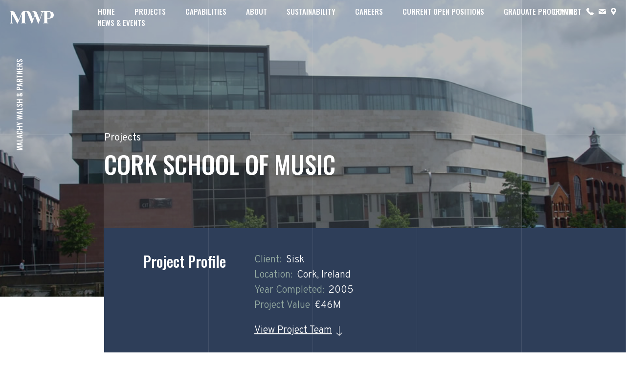

--- FILE ---
content_type: text/html; charset=UTF-8
request_url: https://www.mwp.ie/project/cork-school-of-music/
body_size: 4162
content:
<!DOCTYPE html>
<html lang="en-GB">

<head>
    <meta charset="UTF-8">
    <meta name="viewport" content="width=device-width, height=device-height initial-scale=1">
    <link rel="profile" href="http://gmpg.org/xfn/11">
    <link rel="pingback" href="https://www.mwp.ie/xmlrpc.php">
    <title>Cork School of Music | MWP</title><meta name='robots' content='index, follow, max-image-preview:large, max-snippet:-1, max-video-preview:-1'/>

	<!-- This site is optimized with the Yoast SEO plugin v23.6 - https://yoast.com/wordpress/plugins/seo/ -->
	<link rel="canonical" href="https://www.mwp.ie/project/cork-school-of-music/"/>
	<meta property="og:locale" content="en_GB"/>
	<meta property="og:type" content="article"/>
	<meta property="og:title" content="Cork School of Music | MWP"/>
	<meta property="og:url" content="https://www.mwp.ie/project/cork-school-of-music/"/>
	<meta property="og:site_name" content="MWP"/>
	<meta property="og:image" content="https://www.mwp.ie/wp-content/uploads/2020/10/calcs3.jpg"/>
	<meta property="og:image:width" content="925"/>
	<meta property="og:image:height" content="476"/>
	<meta property="og:image:type" content="image/jpeg"/>
	<meta name="twitter:card" content="summary_large_image"/>
	<script type="application/ld+json" class="yoast-schema-graph">{"@context":"https://schema.org","@graph":[{"@type":"WebPage","@id":"https://www.mwp.ie/project/cork-school-of-music/","url":"https://www.mwp.ie/project/cork-school-of-music/","name":"Cork School of Music | MWP","isPartOf":{"@id":"https://www.mwp.ie/#website"},"datePublished":"2020-08-06T07:42:03+00:00","dateModified":"2020-08-06T07:42:03+00:00","breadcrumb":{"@id":"https://www.mwp.ie/project/cork-school-of-music/#breadcrumb"},"inLanguage":"en-GB","potentialAction":[{"@type":"ReadAction","target":["https://www.mwp.ie/project/cork-school-of-music/"]}]},{"@type":"BreadcrumbList","@id":"https://www.mwp.ie/project/cork-school-of-music/#breadcrumb","itemListElement":[{"@type":"ListItem","position":1,"name":"Home","item":"https://www.mwp.ie/"},{"@type":"ListItem","position":2,"name":"Cork School of Music"}]},{"@type":"WebSite","@id":"https://www.mwp.ie/#website","url":"https://www.mwp.ie/","name":"MWP","description":"","alternateName":"Malachy Walsh and Partners","potentialAction":[{"@type":"SearchAction","target":{"@type":"EntryPoint","urlTemplate":"https://www.mwp.ie/?s={search_term_string}"},"query-input":{"@type":"PropertyValueSpecification","valueRequired":true,"valueName":"search_term_string"}}],"inLanguage":"en-GB"}]}</script>
	<!-- / Yoast SEO plugin. -->


<link rel='dns-prefetch' href='//stats.wp.com'/>
<link rel='stylesheet' id='mediaelement-css' href='https://www.mwp.ie/wp-includes/js/mediaelement/mediaelementplayer-legacy.min.css?ver=4.2.17' type='text/css' media='all'/>
<link rel='stylesheet' id='wp-mediaelement-css' href='https://www.mwp.ie/wp-includes/js/mediaelement/wp-mediaelement.min.css,qver=6.6.4.pagespeed.ce.6pWCdrfeRU.css' type='text/css' media='all'/>
<style id='jetpack-sharing-buttons-style-inline-css' type='text/css'>.jetpack-sharing-buttons__services-list{display:flex;flex-direction:row;flex-wrap:wrap;gap:0;list-style-type:none;margin:5px;padding:0}.jetpack-sharing-buttons__services-list.has-small-icon-size{font-size:12px}.jetpack-sharing-buttons__services-list.has-normal-icon-size{font-size:16px}.jetpack-sharing-buttons__services-list.has-large-icon-size{font-size:24px}.jetpack-sharing-buttons__services-list.has-huge-icon-size{font-size:36px}@media print{.jetpack-sharing-buttons__services-list{display:none!important}}.editor-styles-wrapper .wp-block-jetpack-sharing-buttons{gap:0;padding-inline-start:0}ul.jetpack-sharing-buttons__services-list.has-background{padding:1.25em 2.375em}</style>
<style id='pdfemb-pdf-embedder-viewer-style-inline-css' type='text/css'>.wp-block-pdfemb-pdf-embedder-viewer{max-width:none}</style>
<style id='classic-theme-styles-inline-css' type='text/css'>.wp-block-button__link{color:#fff;background-color:#32373c;border-radius:9999px;box-shadow:none;text-decoration:none;padding:calc(.667em + 2px) calc(1.333em + 2px);font-size:1.125em}.wp-block-file__button{background:#32373c;color:#fff;text-decoration:none}</style>
<style id='global-styles-inline-css' type='text/css'>:root{--wp--preset--aspect-ratio--square:1;--wp--preset--aspect-ratio--4-3: 4/3;--wp--preset--aspect-ratio--3-4: 3/4;--wp--preset--aspect-ratio--3-2: 3/2;--wp--preset--aspect-ratio--2-3: 2/3;--wp--preset--aspect-ratio--16-9: 16/9;--wp--preset--aspect-ratio--9-16: 9/16;--wp--preset--color--black:#000;--wp--preset--color--cyan-bluish-gray:#abb8c3;--wp--preset--color--white:#fff;--wp--preset--color--pale-pink:#f78da7;--wp--preset--color--vivid-red:#cf2e2e;--wp--preset--color--luminous-vivid-orange:#ff6900;--wp--preset--color--luminous-vivid-amber:#fcb900;--wp--preset--color--light-green-cyan:#7bdcb5;--wp--preset--color--vivid-green-cyan:#00d084;--wp--preset--color--pale-cyan-blue:#8ed1fc;--wp--preset--color--vivid-cyan-blue:#0693e3;--wp--preset--color--vivid-purple:#9b51e0;--wp--preset--gradient--vivid-cyan-blue-to-vivid-purple:linear-gradient(135deg,rgba(6,147,227,1) 0%,#9b51e0 100%);--wp--preset--gradient--light-green-cyan-to-vivid-green-cyan:linear-gradient(135deg,#7adcb4 0%,#00d082 100%);--wp--preset--gradient--luminous-vivid-amber-to-luminous-vivid-orange:linear-gradient(135deg,rgba(252,185,0,1) 0%,rgba(255,105,0,1) 100%);--wp--preset--gradient--luminous-vivid-orange-to-vivid-red:linear-gradient(135deg,rgba(255,105,0,1) 0%,#cf2e2e 100%);--wp--preset--gradient--very-light-gray-to-cyan-bluish-gray:linear-gradient(135deg,#eee 0%,#a9b8c3 100%);--wp--preset--gradient--cool-to-warm-spectrum:linear-gradient(135deg,#4aeadc 0%,#9778d1 20%,#cf2aba 40%,#ee2c82 60%,#fb6962 80%,#fef84c 100%);--wp--preset--gradient--blush-light-purple:linear-gradient(135deg,#ffceec 0%,#9896f0 100%);--wp--preset--gradient--blush-bordeaux:linear-gradient(135deg,#fecda5 0%,#fe2d2d 50%,#6b003e 100%);--wp--preset--gradient--luminous-dusk:linear-gradient(135deg,#ffcb70 0%,#c751c0 50%,#4158d0 100%);--wp--preset--gradient--pale-ocean:linear-gradient(135deg,#fff5cb 0%,#b6e3d4 50%,#33a7b5 100%);--wp--preset--gradient--electric-grass:linear-gradient(135deg,#caf880 0%,#71ce7e 100%);--wp--preset--gradient--midnight:linear-gradient(135deg,#020381 0%,#2874fc 100%);--wp--preset--font-size--small:13px;--wp--preset--font-size--medium:20px;--wp--preset--font-size--large:36px;--wp--preset--font-size--x-large:42px;--wp--preset--spacing--20:.44rem;--wp--preset--spacing--30:.67rem;--wp--preset--spacing--40:1rem;--wp--preset--spacing--50:1.5rem;--wp--preset--spacing--60:2.25rem;--wp--preset--spacing--70:3.38rem;--wp--preset--spacing--80:5.06rem;--wp--preset--shadow--natural:6px 6px 9px rgba(0,0,0,.2);--wp--preset--shadow--deep:12px 12px 50px rgba(0,0,0,.4);--wp--preset--shadow--sharp:6px 6px 0 rgba(0,0,0,.2);--wp--preset--shadow--outlined:6px 6px 0 -3px rgba(255,255,255,1) , 6px 6px rgba(0,0,0,1);--wp--preset--shadow--crisp:6px 6px 0 rgba(0,0,0,1)}:where(.is-layout-flex){gap:.5em}:where(.is-layout-grid){gap:.5em}body .is-layout-flex{display:flex}.is-layout-flex{flex-wrap:wrap;align-items:center}.is-layout-flex > :is(*, div){margin:0}body .is-layout-grid{display:grid}.is-layout-grid > :is(*, div){margin:0}:where(.wp-block-columns.is-layout-flex){gap:2em}:where(.wp-block-columns.is-layout-grid){gap:2em}:where(.wp-block-post-template.is-layout-flex){gap:1.25em}:where(.wp-block-post-template.is-layout-grid){gap:1.25em}.has-black-color{color:var(--wp--preset--color--black)!important}.has-cyan-bluish-gray-color{color:var(--wp--preset--color--cyan-bluish-gray)!important}.has-white-color{color:var(--wp--preset--color--white)!important}.has-pale-pink-color{color:var(--wp--preset--color--pale-pink)!important}.has-vivid-red-color{color:var(--wp--preset--color--vivid-red)!important}.has-luminous-vivid-orange-color{color:var(--wp--preset--color--luminous-vivid-orange)!important}.has-luminous-vivid-amber-color{color:var(--wp--preset--color--luminous-vivid-amber)!important}.has-light-green-cyan-color{color:var(--wp--preset--color--light-green-cyan)!important}.has-vivid-green-cyan-color{color:var(--wp--preset--color--vivid-green-cyan)!important}.has-pale-cyan-blue-color{color:var(--wp--preset--color--pale-cyan-blue)!important}.has-vivid-cyan-blue-color{color:var(--wp--preset--color--vivid-cyan-blue)!important}.has-vivid-purple-color{color:var(--wp--preset--color--vivid-purple)!important}.has-black-background-color{background-color:var(--wp--preset--color--black)!important}.has-cyan-bluish-gray-background-color{background-color:var(--wp--preset--color--cyan-bluish-gray)!important}.has-white-background-color{background-color:var(--wp--preset--color--white)!important}.has-pale-pink-background-color{background-color:var(--wp--preset--color--pale-pink)!important}.has-vivid-red-background-color{background-color:var(--wp--preset--color--vivid-red)!important}.has-luminous-vivid-orange-background-color{background-color:var(--wp--preset--color--luminous-vivid-orange)!important}.has-luminous-vivid-amber-background-color{background-color:var(--wp--preset--color--luminous-vivid-amber)!important}.has-light-green-cyan-background-color{background-color:var(--wp--preset--color--light-green-cyan)!important}.has-vivid-green-cyan-background-color{background-color:var(--wp--preset--color--vivid-green-cyan)!important}.has-pale-cyan-blue-background-color{background-color:var(--wp--preset--color--pale-cyan-blue)!important}.has-vivid-cyan-blue-background-color{background-color:var(--wp--preset--color--vivid-cyan-blue)!important}.has-vivid-purple-background-color{background-color:var(--wp--preset--color--vivid-purple)!important}.has-black-border-color{border-color:var(--wp--preset--color--black)!important}.has-cyan-bluish-gray-border-color{border-color:var(--wp--preset--color--cyan-bluish-gray)!important}.has-white-border-color{border-color:var(--wp--preset--color--white)!important}.has-pale-pink-border-color{border-color:var(--wp--preset--color--pale-pink)!important}.has-vivid-red-border-color{border-color:var(--wp--preset--color--vivid-red)!important}.has-luminous-vivid-orange-border-color{border-color:var(--wp--preset--color--luminous-vivid-orange)!important}.has-luminous-vivid-amber-border-color{border-color:var(--wp--preset--color--luminous-vivid-amber)!important}.has-light-green-cyan-border-color{border-color:var(--wp--preset--color--light-green-cyan)!important}.has-vivid-green-cyan-border-color{border-color:var(--wp--preset--color--vivid-green-cyan)!important}.has-pale-cyan-blue-border-color{border-color:var(--wp--preset--color--pale-cyan-blue)!important}.has-vivid-cyan-blue-border-color{border-color:var(--wp--preset--color--vivid-cyan-blue)!important}.has-vivid-purple-border-color{border-color:var(--wp--preset--color--vivid-purple)!important}.has-vivid-cyan-blue-to-vivid-purple-gradient-background{background:var(--wp--preset--gradient--vivid-cyan-blue-to-vivid-purple)!important}.has-light-green-cyan-to-vivid-green-cyan-gradient-background{background:var(--wp--preset--gradient--light-green-cyan-to-vivid-green-cyan)!important}.has-luminous-vivid-amber-to-luminous-vivid-orange-gradient-background{background:var(--wp--preset--gradient--luminous-vivid-amber-to-luminous-vivid-orange)!important}.has-luminous-vivid-orange-to-vivid-red-gradient-background{background:var(--wp--preset--gradient--luminous-vivid-orange-to-vivid-red)!important}.has-very-light-gray-to-cyan-bluish-gray-gradient-background{background:var(--wp--preset--gradient--very-light-gray-to-cyan-bluish-gray)!important}.has-cool-to-warm-spectrum-gradient-background{background:var(--wp--preset--gradient--cool-to-warm-spectrum)!important}.has-blush-light-purple-gradient-background{background:var(--wp--preset--gradient--blush-light-purple)!important}.has-blush-bordeaux-gradient-background{background:var(--wp--preset--gradient--blush-bordeaux)!important}.has-luminous-dusk-gradient-background{background:var(--wp--preset--gradient--luminous-dusk)!important}.has-pale-ocean-gradient-background{background:var(--wp--preset--gradient--pale-ocean)!important}.has-electric-grass-gradient-background{background:var(--wp--preset--gradient--electric-grass)!important}.has-midnight-gradient-background{background:var(--wp--preset--gradient--midnight)!important}.has-small-font-size{font-size:var(--wp--preset--font-size--small)!important}.has-medium-font-size{font-size:var(--wp--preset--font-size--medium)!important}.has-large-font-size{font-size:var(--wp--preset--font-size--large)!important}.has-x-large-font-size{font-size:var(--wp--preset--font-size--x-large)!important}:where(.wp-block-post-template.is-layout-flex){gap:1.25em}:where(.wp-block-post-template.is-layout-grid){gap:1.25em}:where(.wp-block-columns.is-layout-flex){gap:2em}:where(.wp-block-columns.is-layout-grid){gap:2em}:root :where(.wp-block-pullquote){font-size:1.5em;line-height:1.6}</style>
<link rel='stylesheet' id='mwp-main-style-css' href='https://www.mwp.ie/wp-content/themes/mwp/assets/css/app.css,qver=202104071600.pagespeed.ce.iHi7VSpQmU.css' type='text/css' media='all'/>
<link rel="https://api.w.org/" href="https://www.mwp.ie/wp-json/"/><link rel="alternate" title="JSON" type="application/json" href="https://www.mwp.ie/wp-json/wp/v2/project/6164"/><link rel="alternate" title="oEmbed (JSON)" type="application/json+oembed" href="https://www.mwp.ie/wp-json/oembed/1.0/embed?url=https%3A%2F%2Fwww.mwp.ie%2Fproject%2Fcork-school-of-music%2F"/>
<link rel="alternate" title="oEmbed (XML)" type="text/xml+oembed" href="https://www.mwp.ie/wp-json/oembed/1.0/embed?url=https%3A%2F%2Fwww.mwp.ie%2Fproject%2Fcork-school-of-music%2F&#038;format=xml"/>
<!-- Stream WordPress user activity plugin v4.0.2 -->
	<style>img#wpstats{display:none}</style>
		    <link rel="apple-touch-icon" sizes="57x57" href="https://www.mwp.ie/wp-content/themes/mwp/assets/images/favicon/xapple-icon-57x57.png.pagespeed.ic.C5SQgEzTrH.webp">
<link rel="apple-touch-icon" sizes="60x60" href="https://www.mwp.ie/wp-content/themes/mwp/assets/images/favicon/xapple-icon-60x60.png.pagespeed.ic.1x_6M_dWXf.webp">
<link rel="apple-touch-icon" sizes="72x72" href="https://www.mwp.ie/wp-content/themes/mwp/assets/images/favicon/xapple-icon-72x72.png.pagespeed.ic.3MZYvPG_N8.webp">
<link rel="apple-touch-icon" sizes="76x76" href="https://www.mwp.ie/wp-content/themes/mwp/assets/images/favicon/xapple-icon-76x76.png.pagespeed.ic.Dr06e1ETZT.webp">
<link rel="apple-touch-icon" sizes="114x114" href="https://www.mwp.ie/wp-content/themes/mwp/assets/images/favicon/xapple-icon-114x114.png.pagespeed.ic.yZK6HHGHHR.webp">
<link rel="apple-touch-icon" sizes="120x120" href="https://www.mwp.ie/wp-content/themes/mwp/assets/images/favicon/xapple-icon-120x120.png.pagespeed.ic.yLrbe5K5lg.webp">
<link rel="apple-touch-icon" sizes="144x144" href="https://www.mwp.ie/wp-content/themes/mwp/assets/images/favicon/xapple-icon-144x144.png.pagespeed.ic.uuosXkVwNn.webp">
<link rel="apple-touch-icon" sizes="152x152" href="https://www.mwp.ie/wp-content/themes/mwp/assets/images/favicon/xapple-icon-152x152.png.pagespeed.ic.g_cvZeLkGY.webp">
<link rel="apple-touch-icon" sizes="180x180" href="https://www.mwp.ie/wp-content/themes/mwp/assets/images/favicon/xapple-icon-180x180.png.pagespeed.ic.NmV55MEybg.webp">
<link rel="icon" type="image/png" sizes="192x192" href="https://www.mwp.ie/wp-content/themes/mwp/assets/images/favicon/xandroid-icon-192x192.png.pagespeed.ic.nrCVO3LaLH.webp">
<link rel="icon" type="image/png" sizes="32x32" href="https://www.mwp.ie/wp-content/themes/mwp/assets/images/favicon/xfavicon-32x32.png.pagespeed.ic.pY6FT-7g_x.webp">
<link rel="icon" type="image/png" sizes="96x96" href="https://www.mwp.ie/wp-content/themes/mwp/assets/images/favicon/xfavicon-96x96.png.pagespeed.ic.vkBsxUz7dB.webp">
<link rel="icon" type="image/png" sizes="16x16" href="https://www.mwp.ie/wp-content/themes/mwp/assets/images/favicon/xfavicon-16x16.png.pagespeed.ic.LApBVZUI9h.webp">
<link rel="manifest" href="https://www.mwp.ie/wp-content/themes/mwp/assets/images/favicon/manifest.json">
<meta name="msapplication-TileImage" content="https://www.mwp.ie/wp-content/themes/mwp/assets/images/favicon/ms-icon-144x144.png">
<link rel="icon" type="image/png" sizes="16x16" href="https://www.mwp.ie/wp-content/themes/mwp/assets/images/favicon/xfavicon-16x16.png.pagespeed.ic.LApBVZUI9h.webp">
<meta name="msapplication-TileColor" content="#2e3e59">
<meta name="theme-color" content="#2e3e59">    <script type="text/psajs" data-pagespeed-orig-index="0">(function(i,s,o,g,r,a,m){i['GoogleAnalyticsObject']=r;i[r]=i[r]||function(){(i[r].q=i[r].q||[]).push(arguments)},i[r].l=1*new Date();a=s.createElement(o),m=s.getElementsByTagName(o)[0];a.async=1;a.src=g;m.parentNode.insertBefore(a,m)})(window,document,'script','https://google-analytics.com/analytics.js','ga');ga('create','UA-138164522-1','auto');ga('send','pageview');</script>
</head>

<body class="project-template-default single single-project postid-6164"><noscript><meta HTTP-EQUIV="refresh" content="0;url='https://www.mwp.ie/project/cork-school-of-music/?PageSpeed=noscript'" /><style><!--table,div,span,font,p{display:none} --></style><div style="display:block">Please click <a href="https://www.mwp.ie/project/cork-school-of-music/?PageSpeed=noscript">here</a> if you are not redirected within a few seconds.</div></noscript>
    <div id="app" class="app site-content site-content_cork-school-of-music"><project id="6164"></project>
</div><!-- #app -->
<script data-pagespeed-orig-type="text/javascript" src="https://www.mwp.ie/wp-content/themes/mwp/assets/js/app.js,qver=202410181033.pagespeed.jm.2xl7qis3kl.js" id="mwp-production-script-js" type="text/psajs" data-pagespeed-orig-index="1"></script>
<script data-pagespeed-orig-type="text/javascript" src="https://stats.wp.com/e-202604.js" id="jetpack-stats-js" data-wp-strategy="defer" type="text/psajs" data-pagespeed-orig-index="2"></script>
<script data-pagespeed-orig-type="text/javascript" id="jetpack-stats-js-after" type="text/psajs" data-pagespeed-orig-index="3">//<![CDATA[
_stq=window._stq||[];_stq.push(["view",JSON.parse("{\"v\":\"ext\",\"blog\":\"220707230\",\"post\":\"6164\",\"tz\":\"0\",\"srv\":\"www.mwp.ie\",\"j\":\"1:13.9.1\"}")]);_stq.push(["clickTrackerInit","220707230","6164"]);
//]]></script>
<!-- <div class="unsupported-notice">
    <h3>Unsupported Browser Detected.</h3>
    Your browser is not supported by this website. <br>Please use a modern browser and try again.
</div> -->
<!-- <script async src="https://use.fontawesome.com/releases/v5.9.0/js/all.js"></script> -->

<script type="text/javascript" src="/pagespeed_static/js_defer.I4cHjq6EEP.js"></script></body>

</html>

--- FILE ---
content_type: text/css
request_url: https://www.mwp.ie/wp-content/themes/mwp/assets/css/app.css,qver=202104071600.pagespeed.ce.iHi7VSpQmU.css
body_size: 5917
content:
@import url(https://fonts.googleapis.com/css?family=Oswald:400,500|Overpass:300,400,400i,700&display=swap);:root{--wrapper_width:1133px;--wrapper_narrow_width:1133px;--banner_height:70px;--menu_shift:100vw;--measure:860px;--header_min_height:728px}@media (max-width:767px){:root{--header_min_height:auto;--banner_height:50px}}:root{--primary_colour_rgb:46,62,89;--secondary_colour_rgb:118,37,65;--tertiary_colour_rgb:244,158,73;--quaternary_colour_rgb:255,255,255;--quinary_colour_rgb:150,172,162;--primary_colour:rgb(var(--primary_colour_rgb));--secondary_colour:rgb(var(--secondary_colour_rgb));--tertiary_colour:rgb(var(--tertiary_colour_rgb));--quaternary_colour:rgb(var(--quaternary_colour_rgb));--quinary_colour:rgb(var(--quinary_colour_rgb));--primary_font_colour:rgb(var(--primary_colour_rgb));--error_colour:#e14848;--positive_colour:var(--primary_colour);--grey_bg:rgba(var(--primary_colour_rgb),0.03)}.cta__link,.icon__link{color:var(--quinary_colour);font-family:var(--key_font);font-size:1rem;font-weight:400;line-height:1.78;letter-spacing:-.017rem}.cta__link .icon,.cta__link:before,.icon__link .icon,.icon__link:before{color:var(--primary_colour);font-size:.938rem;padding-right:.5rem;transition:all .3s ease}.cta__link:hover .icon,.cta__link:hover:before,.icon__link:hover .icon,.icon__link:hover:before{padding-right:.2rem}.link-arrow{margin-top:2rem}.link-arrow,.link-arrow:before{display:-ms-flexbox;display:flex;-ms-flex-align:center;align-items:center;color:var(--secondary_colour)}.link-arrow:before{font-family:var(--icon_font);content:"\E901";width:2.35rem;height:2.35rem;border:.05rem solid var(--secondary_colour);border-radius:100px;margin-right:1rem;-ms-flex-negative:0;flex-shrink:0;-ms-flex-pack:center;justify-content:center;transition:all .3s ease}.link-arrow:hover,.link-arrow:hover:before{color:var(--tertiary_colour)}.link-arrow:hover:before{border-color:var(--tertiary_colour)}.link-arrow[href^="#"]:before{transform:rotate(90deg)}:root{--key_font:"Overpass",sans-serif;--title_font:"Oswald",sans-serif;--icon_font:mwp}@font-face{font-family:mwp;src:url(/wp-content/themes/mwp/assets/fonts/mwp.eot);src:url(/wp-content/themes/mwp/assets/fonts/mwp.eot) format("embedded-opentype"),url(/wp-content/themes/mwp/assets/fonts/mwp.ttf) format("truetype"),url(/wp-content/themes/mwp/assets/fonts/mwp.woff) format("woff"),url(/wp-content/themes/mwp/assets/fonts/mwp.svg) format("svg");font-weight:400;font-style:normal;font-display:block}[class*=" icon-"],[class^=icon-]{font-family:mwp!important;speak:never;font-style:normal;font-weight:400;font-variant:normal;text-transform:none;line-height:1;-webkit-font-smoothing:antialiased;-moz-osx-font-smoothing:grayscale}.icon-play:before{content:"\E913"}.icon-arrow-circle:before{content:"\E900"}.icon-arrow:before{content:"\E901"}.icon-benefits-active-sports-social:before{content:"\E902"}.icon-benefits-extensive-training:before{content:"\E903"}.icon-benefits-gym:before{content:"\E904"}.icon-benefits-health-insurance:before{content:"\E905"}.icon-benefits-life-assurance:before{content:"\E906"}.icon-benefits-pension-plan:before{content:"\E907"}.icon-contact-email:before{content:"\E908"}.icon-contact-phone:before{content:"\E909"}.icon-location:before{content:"\E90A"}.icon-pdf:before{content:"\E90B"}.icon-quote:before{content:"\E90C"}.icon-resources-all-posts:before{content:"\E90D"}.icon-resources-news-events:before{content:"\E90E"}.icon-resources-publications:before{content:"\E90F"}.icon-social-circle-linkedin:before{content:"\E910"}.icon-social-linkedin:before{content:"\E911"}.icon-social-twitter:before{content:"\E912"}a,abbr,acronym,address,applet,article,aside,audio,b,big,blockquote,body,canvas,caption,center,cite,code,dd,del,details,dfn,div,dl,dt,em,embed,fieldset,figcaption,figure,footer,form,h1,h2,h3,h4,h5,h6,header,hgroup,html,i,iframe,img,ins,kbd,label,legend,li,mark,menu,nav,object,ol,output,p,pre,q,ruby,s,samp,section,small,span,strike,strong,sub,summary,sup,table,tbody,td,tfoot,th,thead,time,tr,tt,u,ul,var,video{margin:0;padding:0;border:0;vertical-align:baseline}article,aside,details,figcaption,figure,footer,header,hgroup,menu,nav,section{display:block}body{line-height:1}ol,ul{list-style:none}blockquote,q{quotes:none}blockquote:after,blockquote:before,q:after,q:before{content:"";content:none}table{border-spacing:0}*,:after,:before{box-sizing:border-box}:root{font-size:20px}@media (max-width:767px){:root{font-size:15px}}@media (min-width:768px) and (max-width:1089px){:root{font-size:16px}}html{width:100%;max-width:100%;scroll-behavior:smooth;overflow-x:hidden}@supports (-webkit-overflow-scrolling:touch){html{overflow-x:hidden;overflow-y:scroll}}@media (min-width:768px) and (max-width:1089px){html{overflow-x:hidden;overflow-y:scroll}}body{max-width:100%;height:100%!important;margin:0 auto;color:var(--primary_font_colour);position:relative;font-family:var(--key_font);font-weight:300;line-height:1.56;-webkit-font-smoothing:antialiased;-moz-osx-font-smoothing:grayscale;text-rendering:optimizeLegibility}@media (max-width:767px){body{overflow-x:hidden}}.site-content{position:relative}@media (min-width:1090px){.site-content{width:100vw}}.side_menu_open{left:calc(-1 * var(--menu_shift));border-right:1px solid #282626}a{transition:all .3s ease;color:inherit;outline:0!important}a,a:hover{text-decoration:none}img{max-width:100%;height:auto}section{padding:0;position:relative;background-color:var(--quaternary_colour)}.section__inner{display:-ms-grid;display:grid;margin-left:16.66667vw;margin-right:16.66667vw;z-index:2;position:relative}.section__inner .wrapper{padding-top:6rem;padding-bottom:6rem}@media (max-width:767px){.section__inner .wrapper{padding-top:3rem;padding-bottom:3rem}}.scroll_lock{overflow:hidden}.page{background-color:#fff}h1,h2,h3,h4,h5,h6{font-family:var(--title_font);font-weight:500;line-height:1.2}@media (max-width:1089px){h1 br,h2 br,h3 br,h4 br,h5 br,h6 br{display:none}}h1{font-size:2.5rem}h1 br{display:none}h2{font-size:2rem;font-weight:400}@media (min-width:768px) and (max-width:1089px){h2{font-size:1.75rem}}h2 strong{font-weight:500}h3{font-size:1.8rem}h4{font-size:1rem}h4,h4 strong{font-weight:700}h6{font-family:var(--key_font);font-size:1rem;font-weight:400;margin-bottom:1rem}.button{border-radius:0;padding:.75rem;font-size:.85rem;letter-spacing:1.5px;line-height:1;display:-ms-inline-flexbox;display:inline-flex;-ms-flex-align:center;align-items:center;-ms-flex-pack:center;justify-content:center;position:relative;background-color:transparent;color:var(--primary_colour);border:2px solid var(--primary_colour);text-decoration:none;text-transform:uppercase;font-weight:700}@media (min-width:768px) and (max-width:1089px){.button{font-size:.82rem}}.button .icon{font-size:.8rem;margin-right:.5rem}.button:hover{text-decoration:none;color:var(--quaternary_colour);background-color:var(--quinary_colour);border-color:var(--quaternary_colour)}.button:first-of-type{margin-right:2rem}.button:last-of-type{margin-right:0}.button_secondary{border-radius:0;padding:.75rem;font-size:.85rem;letter-spacing:1.5px;line-height:1;display:-ms-inline-flexbox;display:inline-flex;-ms-flex-align:center;align-items:center;-ms-flex-pack:center;justify-content:center;position:relative;background-color:transparent;color:var(--primary_font_colour);border:2px solid var(--quinary_colour);text-decoration:none;text-transform:uppercase;font-weight:700}@media (min-width:768px) and (max-width:1089px){.button_secondary{font-size:.82rem}}.button_secondary .icon{font-size:.8rem;margin-right:.5rem}.button_secondary:hover{text-decoration:none;color:#fff;background-color:var(--quinary_colour);border-color:var(--quinary_colour)}.button_transparent{border-radius:0;padding:.75rem;font-size:.85rem;letter-spacing:1.5px;line-height:1;display:-ms-inline-flexbox;display:inline-flex;-ms-flex-align:center;align-items:center;-ms-flex-pack:center;justify-content:center;position:relative;background-color:transparent;color:var(--primary_colour);border:2px solid var(--primary_colour);text-decoration:none;text-transform:uppercase;font-weight:700}@media (min-width:768px) and (max-width:1089px){.button_transparent{font-size:.82rem}}.button_transparent .icon{font-size:.8rem;margin-right:.5rem}.button_transparent:hover{text-decoration:none;color:var(--quaternary_colour);background-color:var(--quinary_colour);border-color:var(--quaternary_colour)}.button_simple{border-radius:0;padding:.75rem;font-size:.85rem;letter-spacing:1.5px;line-height:1;display:-ms-inline-flexbox;display:inline-flex;-ms-flex-align:center;align-items:center;-ms-flex-pack:center;justify-content:center;position:relative;background-color:transparent;color:var(--primary_colour);border:2px solid rgba(41,94,147,.3);text-decoration:none;text-transform:uppercase;font-weight:700}@media (min-width:768px) and (max-width:1089px){.button_simple{font-size:.82rem}}.button_simple .icon{font-size:.8rem;margin-right:.5rem}.button_simple:hover{text-decoration:none;color:var(--quaternary_colour);background-color:var(--primary_colour);border-color:var(--quaternary_colour)}.button_video{font-size:1rem;font-weight:600;padding:1.25rem 1.5rem}.button_video .icon{font-size:1.5rem;margin-right:.8rem}.button_submit{border-radius:0;color:var(--quaternary_colour);font-family:var(--title_font);font-size:1rem;font-weight:500;background-color:var(--secondary_colour);border:.05rem solid #e0e6fc;padding:1.2rem 2.6rem;-webkit-appearance:none;-moz-appearance:none;appearance:none;cursor:pointer;transition:all .5s ease}.filters{display:-ms-flexbox;display:flex;padding:1rem 0}@media (max-width:1089px){.filters{display:-ms-grid;display:grid;gap:1rem}}.filters h3{font-size:1.5rem;-ms-flex-item-align:center;-ms-grid-row-align:center;align-self:center}@media (max-width:1089px){.filters h3{font-size:1rem;font-family:var(--key_font)}}.filters .container--select{width:230px;margin:0 1rem;position:relative}@media (max-width:1089px){.filters .container--select{width:100%;margin:0}}.filters .container--select:after{font-family:var(--icon_font);content:"\E901";position:absolute;top:50%;right:.75rem;transform:translateY(-50%) rotate(90deg);color:var(--secondary_colour);pointer-events:none}.filters .container--select select{font-size:.75rem;padding:.75rem 1rem;padding-right:2rem;max-width:100%;border:.05rem solid rgba(150,172,162,.5);border-radius:0;background-color:hsla(0,0%,100%,.5);cursor:pointer}@media (max-width:1089px){.filters .container--select select{margin:0}}.embed-container{position:relative;padding-bottom:56.25%;overflow:hidden;max-width:100%;height:auto;width:100%}.embed-container embed,.embed-container iframe,.embed-container object{position:absolute;top:0;left:0;width:100%;height:100%}.pagination{padding:0 0 4rem}.pagination a{color:var(--secondary_colour)}.ps{overflow:hidden!important;overflow-anchor:none;-ms-overflow-style:none;touch-action:auto;-ms-touch-action:auto}.ps__rail-x{height:15px;bottom:0}.ps__rail-x,.ps__rail-y{display:none;opacity:0;transition:background-color .2s linear,opacity .2s linear;position:absolute}.ps__rail-y{width:15px;right:0}.ps--active-x>.ps__rail-x,.ps--active-y>.ps__rail-y{display:block;background-color:transparent}.ps--focus>.ps__rail-x,.ps--focus>.ps__rail-y,.ps--scrolling-x>.ps__rail-x,.ps--scrolling-y>.ps__rail-y,.ps:hover>.ps__rail-x,.ps:hover>.ps__rail-y{opacity:.6}.ps .ps__rail-x.ps--clicking,.ps .ps__rail-x:focus,.ps .ps__rail-x:hover,.ps .ps__rail-y.ps--clicking,.ps .ps__rail-y:focus,.ps .ps__rail-y:hover{background-color:var(--primary_font_colour);opacity:.9}.ps__thumb-x{background-color:#aaa;transition:background-color .2s linear,height .2s ease-in-out;-webkit-transition:background-color .2s linear,height .2s ease-in-out;height:6px;bottom:2px}.ps__thumb-x,.ps__thumb-y{border-radius:6px;position:absolute}.ps__thumb-y{background-color:var(--primary_colour);transition:background-color .2s linear,width .2s ease-in-out;-webkit-transition:background-color .2s linear,width .2s ease-in-out;width:6px;right:2px}.ps__rail-x.ps--clicking .ps__thumb-x,.ps__rail-x:focus>.ps__thumb-x,.ps__rail-x:hover>.ps__thumb-x{background-color:#999;height:11px}.ps__rail-y.ps--clicking .ps__thumb-y,.ps__rail-y:focus>.ps__thumb-y,.ps__rail-y:hover>.ps__thumb-y{background-color:#999;width:11px}@supports (-ms-overflow-style:none){.ps{overflow:auto!important}}table{width:100%;padding:2rem;border-collapse:collapse;font-size:.95rem}table thead th{text-align:center;font-weight:700;border-top:5px solid var(--primary_font_colour);font-size:.9rem;padding:1rem;box-sizing:content-box}table thead th h4{font-size:1.1rem}table thead th:first-child{background:#fff;border:none}table thead th:nth-child(2){border-top-color:var(--primary_font_colour)}table thead th:nth-child(2) svg{color:var(--primary_font_colour)}table thead th:nth-child(3){border-top-color:var(--tertiary_colour)}table thead th:nth-child(3) svg{color:var(--tertiary_colour)}table thead th:nth-child(4){border-top-color:var(--senary_colour)}table thead th:nth-child(4) svg{color:var(--senary_colour)}table tbody,table td,table th{border:1px solid var(--grey_bg)}table td,table th{padding:.5rem 0 .5rem .5rem}table td{text-align:center;font-weight:700}table td:nth-child(4n+1){text-align:left;font-weight:400}table a,table a:hover{text-decoration:underline}table a:hover{color:var(--tertiary_colour)}.entry-content img{max-width:100%}.alignleft,img.alignleft{float:none;margin-right:5px}.alignright,img.alignright{float:none;margin-left:5px;max-width:100%}.aligncenter,img.aligncenter{display:block;margin-left:auto;margin-right:auto}.aligncenter,.alignnone,.wp-caption,img.aligncenter,img.alignnone{max-width:100%;min-width:100%}.wp-caption img{max-width:100%}.wp-caption p.wp-caption-text{font-size:.8rem;color:#707070;font-weight:300;font-style:italic;margin-bottom:1rem}.content blockquote{font-family:var(--title_font);font-weight:500;line-height:1.2;padding:1rem 8.33333vw 1rem 0;display:-ms-flexbox;display:flex;position:relative;margin:1.56rem 0;background-color:var(--grey_bg)}.content blockquote p{font-size:2rem;line-height:2.5rem;font-weight:500}.content blockquote:before{font-family:var(--icon_font);content:"\E90C";font-size:2.5rem;color:var(--quinary_colour);padding:1rem 2rem 0}.content h2{font-weight:500;margin-bottom:1.5rem}.content h3{font-size:1.47rem;line-height:1.33;margin-top:1.33rem;margin-bottom:0}.content h3:first-child{margin-top:0;margin-bottom:1.33rem}.content h4{font-size:1.333rem;font-weight:700;margin-top:1.33rem;margin-bottom:0}.content p{line-height:1.5;font-weight:300;padding:1rem 0}.content p a{color:var(--tertiary_colour);text-decoration:underline}.content ul{padding-left:2rem}.content ul li{position:relative;font-weight:300;padding-bottom:.75rem}.content ol{counter-reset:item;padding-left:1.7rem;margin-bottom:1.33rem;font-weight:300}.content ol li{counter-increment:item;position:relative;margin-top:.5rem}.content ol li a{color:var(--positive_colour);text-decoration:underline}.content ol li:before{content:counter(item);position:absolute;top:0;left:-1.5rem}.content .wp-caption{position:relative}.content .wp-caption img{width:100%}.content .wp-caption .wp-caption-text{position:absolute;background-color:rgba(46,62,89,.7);color:var(--quaternary_colour);bottom:0;width:100%;margin-bottom:.4rem;padding:1rem 1.5rem;font-style:normal;font-size:1rem}pre{background:#1c1d21;color:#fff;padding:2rem;white-space:pre-wrap;margin-top:1rem;font-size:1rem}.content__embedded--iframe{position:relative;padding-bottom:56.25%!important;height:0;overflow:hidden;max-width:100%;margin:baseLine(1) 0 baseLine(2)}@media (max-width:767px){.content__embedded--iframe{margin:0 0 baseLine(1)}}.content__embedded--iframe iframe{position:absolute;top:0;left:0;width:100%;height:100%}.header{color:var(--quaternary_colour);background-color:var(--primary_colour);position:relative;background-position:0}.header__background{position:absolute;top:0;left:0;height:100%;width:100%;z-index:0;line-height:0}@media (-ms-high-contrast:active),(-ms-high-contrast:none){.header__background{overflow:hidden}}.header__background img{width:100%;height:100%;-o-object-fit:cover;object-fit:cover;-o-object-position:center;object-position:center}@media (-ms-high-contrast:active),(-ms-high-contrast:none){.header__background img{height:auto;min-height:100%}}@media (max-width:767px){.header__background{position:relative;top:var(--banner_height);height:150px}.header__background img{-o-object-position:center;object-position:center}}.header .section__inner .wrapper{padding-top:0;padding-bottom:0;background:hsla(0,0%,100%,.1)}@media (max-width:767px){.header .section__inner .wrapper{padding:3rem 0;margin-top:3rem;background:transparent}}.header__titles{min-height:606px;max-height:606px;padding-top:13.5em}@media (max-width:767px){.header__titles{min-height:auto;max-height:auto;padding:0}}.header__titles h1{padding-bottom:1.25rem}.header__titles h6{margin-bottom:.5rem}.header__ctas .link-arrow{margin-top:2rem}.header__ctas .link-arrow,.header__ctas .link-arrow:before{display:-ms-flexbox;display:flex;-ms-flex-align:center;align-items:center;color:#fff}.header__ctas .link-arrow:before{font-family:var(--icon_font);content:"\E901";width:2.35rem;height:2.35rem;border:.05rem solid #fff;border-radius:100px;margin-right:1rem;-ms-flex-negative:0;flex-shrink:0;-ms-flex-pack:center;justify-content:center;transition:all .3s ease}.header__ctas .link-arrow:hover{color:var(--tertiary_colour)}.header__ctas .link-arrow:hover:before{color:var(--tertiary_colour);border-color:var(--tertiary_colour)}.header__ctas .link-arrow[href^="#"]:before{transform:rotate(90deg)}.page--contact .header{min-height:900px}@media (max-width:767px){.page--contact .header{min-height:788px}}.page--contact .header .liner{margin-top:-13.5rem}.page--contact .header .liner+.liner{margin-top:-15rem}.page--contact .header .liner+.liner+.liner{margin-top:-16.2rem}.page--contact .header>.section__inner{margin-left:8.33333vw}.page--contact .header>.section__inner .header__titles{padding-top:10rem}@media (max-width:767px){.page--contact .header>.section__inner .header__titles{padding-top:0}}.page--contact .header>.section__inner .wrapper{background:none}@media (max-width:767px){.single-project .header h1{font-size:2rem;margin-bottom:0;padding:0}.single-project .header .wrapper{padding:1.5rem 0}}section.hooper{position:relative;box-sizing:border-box;width:100%;padding:0;overflow:visible;background:var(--secondary_colour)}section.hooper:active,section.hooper:focus{outline:none}.hooper *{box-sizing:border-box}.hooper-list{width:100%;height:100%}.hooper-track{display:-ms-flexbox;display:flex;box-sizing:border-box;width:100%;padding:0;margin:0}.hooper.is-vertical .hooper-track{-ms-flex-direction:column;flex-direction:column;height:200px}.hooper.is-rtl{direction:rtl}.hooper-sr-only{position:absolute;width:1px;height:1px;padding:0;margin:-1px;overflow:hidden;clip:rect(0,0,0,0);border:0}.hooper-slide{-ms-flex-negative:0;flex-shrink:0;height:100%;margin:0;padding:0;list-style:none}.hooper-progress{position:absolute;top:0;right:0;left:0;height:4px;background-color:#efefef}.hooper-progress-inner{height:100%;background-color:#4285f4;transition:.3s}.hooper-pagination{position:absolute;bottom:0;right:50%;transform:translateX(50%);display:-ms-flexbox;display:flex;padding:5px 10px}.hooper-indicators{display:-ms-flexbox;display:flex;list-style:none;margin:0;padding:0}.hooper-indicator.is-active,.hooper-indicator:hover{background-color:#4285f4}.hooper-indicator{margin:0 2px;width:12px;height:4px;border-radius:4px;border:none;padding:0;background-color:#fff;cursor:pointer}.hooper-pagination.is-vertical{bottom:auto;right:0;top:50%;transform:translateY(-50%)}.hooper-pagination.is-vertical .hooper-indicators{-ms-flex-direction:column;flex-direction:column}.hooper-pagination.is-vertical .hooper-indicator{width:6px}.hooper-next,.hooper-prev{background-color:transparent;border:none;position:absolute;top:50%;transform:translateY(-50%);cursor:pointer;z-index:4;background:var(--brand_pink);height:126px;width:75px;opacity:.7;transition:all 1s ease}.hooper-next:hover,.hooper-prev:hover{opacity:1}.hooper-next:focus,.hooper-prev:focus{outline:none}@media (max-width:1089px){.hooper-next,.hooper-prev{width:48px;height:80px;top:30%}}.hooper-next svg,.hooper-prev svg{fill:#fff;width:103px;height:126px}@media (max-width:1089px){.hooper-next svg,.hooper-prev svg{width:64px;height:80px}}.hooper-next.is-disabled,.hooper-prev.is-disabled{opacity:.3;cursor:not-allowed}.hooper-next{right:25px;border-radius:100px 0 0 100px}@media (max-width:1089px){.hooper-next{right:0}}.hooper-next svg{margin-left:-8px}.hooper-prev{left:25px;border-radius:0 100px 100px 0}@media (max-width:1089px){.hooper-prev{left:0}}.hooper-prev svg{margin-left:-30px}@media (max-width:1089px){.hooper-prev svg{margin-left:-20px}}.hooper-navigation.is-vertical .hooper-next{top:auto;bottom:0;transform:none}.hooper-navigation.is-vertical .hooper-prev{top:0;bottom:auto;right:0;left:auto;transform:none}.hooper-navigation.is-rtl .hooper-prev{left:auto;right:0}.hooper-navigation.is-rtl .hooper-next{right:auto;left:0}.hooper-navigation .hooper-next,.hooper-navigation .hooper-prev{width:7rem;height:7rem;background-color:rgba(var(--primary_colour_rgb),.6);border-radius:50%;padding:0;overflow:hidden;text-align:center!important}.hooper-navigation .hooper-next .icon,.hooper-navigation .hooper-prev .icon{display:inline-block;max-width:3.5rem;margin:0;color:var(--quaternary_colour);font-size:1.8rem;position:relative}.hooper-navigation .hooper-prev{left:0;transform:translate(-50%,-50%);padding-left:3.5rem;text-align:center}.hooper-navigation .hooper-prev .icon{transform:rotate(-180deg)}.hooper-navigation .hooper-next{right:0;transform:translate(50%,-50%);padding-right:3.5rem;text-align:right}.lists ol{counter-reset:item;padding-left:2rem}.lists ol li{counter-increment:item;position:relative;margin-top:1.75rem}@media (max-width:767px){.lists ol li{font-size:.9rem}}.lists ol li:before{content:counter(item);font-size:1.333rem;font-weight:900;color:var(--primary_colour);position:absolute;top:0;left:-2rem;line-height:1.2}@media (max-width:767px){.lists ol li:before{font-size:1rem}}.list__index{font-weight:900;font-size:22.667rem;opacity:.09;color:var(--primary_colour);line-height:.7}@media (min-width:768px) and (max-width:1089px){.list__index{font-size:17.6rem}}@media (max-width:767px){.list__index{display:none}}.list__item{display:-ms-flexbox;display:flex;-ms-flex-align:start;align-items:flex-start;margin-bottom:6rem}@media (min-width:768px) and (max-width:1089px){.list__item:last-child{margin-bottom:0}}@media (max-width:767px){.list__item{display:block;margin-bottom:3rem}.list__item:last-child{margin-bottom:0}}.list__item .list__box{box-shadow:0 .111rem 3.278rem rgba(0,0,0,.2);margin-right:0;margin-left:1rem}@media (max-width:767px){.list__item .list__box{margin-left:0}}.list__item .list__box__content{padding:2rem 3rem 3.5rem}@media (max-width:767px){.list__item .list__box__content{padding:1rem 1.5rem 2rem}}.list__item .list__box__content p{padding-top:1rem}@media (max-width:767px){.list__item .list__box__content p{font-size:.9rem}}.list__item .list__box__content h3{font-size:1.667rem;font-weight:300;color:var(--primary_colour)}.list__item:nth-child(2n){-ms-flex-direction:row-reverse;flex-direction:row-reverse}.list__item:nth-child(2n) .list__box{margin-left:0;margin-right:1rem}@media (max-width:767px){.list__item:nth-child(2n) .list__box{margin-right:0}}fieldset{border:none;margin:0 0 1rem;padding:0}legend{font-size:.9rem;max-width:100%;font-size:14px}input,option,select,textarea{-webkit-appearance:none;-moz-appearance:none;appearance:none}input,select,textarea{border:.063rem solid var(--outline_colour);width:100%;color:var(--primary_font_colour);background-color:transparent}input:focus,select:focus,textarea:focus{outline:var(--senary_colour) auto 1px}textarea{padding:1.1rem .75rem .5rem;font-family:var(--key_font);line-height:1.5;min-width:100%;max-width:100%}.input,.message{width:100%;margin-bottom:1rem}.input input,.input select,.message input,.message select{padding:1.46rem .75rem .5rem}.v-error{color:var(--error_colour);font-size:.7rem;padding:.35rem 0;font-weight:700;word-break:break-all}input[type=number]::-webkit-inner-spin-button,input[type=number]::-webkit-outer-spin-button{-webkit-appearance:none;margin:0}input[type=number]:focus::-webkit-inner-spin-button,input[type=number]:focus::-webkit-outer-spin-button,input[type=number]:hover::-webkit-inner-spin-button,input[type=number]:hover::-webkit-outer-spin-button{-webkit-appearance:none;margin:0}.validation{color:var(--error_colour);text-transform:uppercase;font-size:.65rem;font-weight:700;text-align:left}.validation h3{font-size:.85rem;font-weight:700;margin:0;padding:0;color:#fff}.validation--error{border:1px solid var(--error_colour);background:var(--error_colour);display:-ms-flexbox;display:flex;padding:1rem;margin-bottom:1rem}.input_select__inner{position:relative;cursor:pointer}.input_select .icon{position:absolute;top:0;right:1rem;transform:rotate(90deg);pointer-events:none;height:100%;color:var(--secondary_colour);display:-ms-flexbox;display:flex;-ms-flex-align:center;align-items:center;-ms-flex-pack:center;justify-content:center;font-size:1.15rem}.styled-checkbox{position:absolute;opacity:0;width:0}.styled-checkbox+label{position:relative;cursor:pointer;padding:0;font-size:.8rem;display:-ms-grid;display:grid;-ms-grid-columns:1.5rem 1fr;grid-template-columns:1.5rem 1fr;-ms-flex-pack:start;line-height:normal;justify-content:flex-start;-ms-flex-align:center;align-items:center;line-height:1.2}.styled-checkbox+label:before{content:"";width:20px;height:20px;background:#f4f4f4;border:.063rem solid hsla(280,5%,77%,.3);margin-right:.5rem}.styled-checkbox:hover+label:before{background:var(--positive_colour);transition:all .25s ease}.styled-checkbox:focus+label:before{box-shadow:0 0 0 3px rgba(0,0,0,.12);transition:all .25s ease}.styled-checkbox:checked+label:before{background:var(--positive_colour);transition:all .25s ease}.styled-checkbox:disabled+label{color:#b8b8b8;cursor:auto}.styled-checkbox:disabled+label:before{box-shadow:none;background:#ddd}.styled-checkbox:checked+label:after{content:"";position:absolute;left:21px;top:50%;background:var(--quaternary_colour);width:2px;height:2px;box-shadow:2px 0 0 var(--quaternary_colour),4px 0 0 var(--quaternary_colour),4px -2px 0 var(--quaternary_colour),4px -4px 0 var(--quaternary_colour),4px -6px 0 var(--quaternary_colour),4px -8px 0 var(--quaternary_colour);transform:rotate(45deg)}.input_consent .checkbox label{display:-ms-flexbox;display:flex;font-size:.7rem;line-height:1.3;-ms-flex-align:center;align-items:center;margin-bottom:1rem}.input_consent .checkbox label:before{width:31px}@media (min-width:768px) and (max-width:1089px){.input_consent .checkbox label:before{height:31px}}@media (max-width:767px){.input_consent .checkbox label:before{width:42px}}.input_consent .checkbox label:after{top:15px}@media (max-width:767px){.input_consent .checkbox label:after{top:24px}}.input_float-label{display:block;position:relative}.input_float-label>span,.input_float-label label{position:absolute;left:.75rem;top:5px;cursor:text;font-size:65%;font-weight:400;transition:all .2s;color:var(--tertiary_colour)}.input_float-label select,.input_float-label textarea{-webkit-appearance:none;-moz-appearance:none;appearance:none}.input_float-label textarea{padding-top:2rem}.input_float-label input,.input_float-label select,.input_float-label textarea{font-size:1rem;border-radius:0;font-weight:300}.input_float-label input:-ms-input-placeholder,.input_float-label select:-ms-input-placeholder,.input_float-label textarea:-ms-input-placeholder{opacity:.3;transition:all .2s}.input_float-label input::placeholder,.input_float-label select::placeholder,.input_float-label textarea::placeholder{opacity:.3;transition:all .2s}.input_float-label input:placeholder-shown:not(:focus):-ms-input-placeholder,.input_float-label select:placeholder-shown:not(:focus):-ms-input-placeholder,.input_float-label textarea:placeholder-shown:not(:focus):-ms-input-placeholder{opacity:0}.input_float-label input:placeholder-shown:not(:focus)::placeholder,.input_float-label select:placeholder-shown:not(:focus)::placeholder,.input_float-label textarea:placeholder-shown:not(:focus)::placeholder{opacity:0}.input_float-label input:placeholder-shown:not(:focus)+*,.input_float-label select:placeholder-shown:not(:focus)+*,.input_float-label textarea:placeholder-shown:not(:focus)+*{font-size:90%;opacity:.8;pointer-events:none;color:var(--primary_font_colour);top:16px;font-weight:400}.form-section{padding:4rem 0 3rem}.form__fields{display:-ms-flexbox;display:flex;-ms-flex-wrap:wrap;flex-wrap:wrap}.form__privacy{font-size:.7rem;margin-top:1rem;text-align:right}.form__privacy a{text-decoration:underline}.form__submit{text-align:right}.form__description{margin:1rem 0}.form__title{font-size:1.5rem}

--- FILE ---
content_type: image/svg+xml
request_url: https://www.mwp.ie/wp-content/themes/mwp/assets/images/maverick.svg
body_size: 3832
content:
<svg xmlns="http://www.w3.org/2000/svg" width="312.392" height="34.125"><path class="logo__path" fill="#fff" d="M17.063 0C7.64 0 0 7.639 0 17.063c0 9.423 7.639 17.063 17.063 17.063 9.423 0 17.062-7.64 17.062-17.063C34.125 7.639 26.486 0 17.063 0M3.692 17.063c0-7.183 5.666-13.025 12.77-13.341l-3.965 14.694h4.614l-3.652 11.513c-5.631-1.576-9.767-6.734-9.767-12.866m13.371 13.37c-.949 0-1.874-.102-2.768-.291l10.511-16.48-5.187.035 4.173-8.175c3.968 2.32 6.641 6.613 6.641 11.541.001 7.382-5.986 13.37-13.37 13.37m53.48-10.663c.127.303.252.607.375.914.123-.316.25-.627.382-.936.132-.307.272-.6.422-.881l5.635-10.55A1.66 1.66 0 0177.576 8a.672.672 0 01.25-.169c.093-.036.196-.058.31-.067.114-.009.25-.014.408-.014h2.673v19.044h-3.121v-12.3a18.72 18.72 0 01.079-1.58L72.42 23.713a1.503 1.503 0 01-.513.572 1.322 1.322 0 01-.738.205h-.487c-.281 0-.527-.068-.737-.205a1.521 1.521 0 01-.514-.572l-5.834-10.839c.036.291.06.573.073.85.013.276.02.533.02.77v12.301h-3.121V7.75h2.673c.158 0 .294.005.408.014.114.009.217.031.31.067a.747.747 0 01.255.169c.079.081.154.186.224.317l5.689 10.575c.149.282.289.573.415.878M117 26.795h-2.739c-.308 0-.56-.078-.757-.23a1.315 1.315 0 01-.428-.574l-1.423-3.885h-7.888l-1.422 3.885c-.07.203-.209.387-.415.553a1.16 1.16 0 01-.757.252h-2.752l7.48-19.044h3.621L117 26.795zm-12.326-7.191h6.07l-2.316-6.335a25.567 25.567 0 01-.725-2.238c-.123.447-.244.865-.362 1.251-.118.386-.235.724-.349 1.014l-2.318 6.308zm26.775-11.853h2.857c.308 0 .558.075.751.225.193.148.338.341.434.579l4.479 11.615c.148.377.291.793.427 1.244.136.453.266.93.388 1.43.202-1.01.452-1.9.751-2.674L146 8.555c.079-.202.22-.386.422-.554.202-.166.451-.25.75-.25h2.857l-7.69 19.044h-3.2l-7.69-19.044zm48.258 0v2.818h-8.442v5.282h6.65v2.725h-6.65v5.387h8.442v2.832h-12.011V7.751zm23.95 11.603v7.441h-3.541V7.75h5.807c1.298 0 2.412.135 3.338.403.927.267 1.687.642 2.278 1.125a4.35 4.35 0 011.305 1.732c.275.672.415 1.411.415 2.219a5.8 5.8 0 01-.283 1.817 5.236 5.236 0 01-.817 1.554 5.502 5.502 0 01-1.316 1.226 6.905 6.905 0 01-1.785.843 3.49 3.49 0 011.159 1.092l4.768 7.033h-3.188c-.307 0-.567-.063-.784-.186a1.621 1.621 0 01-.546-.527l-4.003-6.096c-.149-.229-.313-.391-.493-.488-.18-.096-.446-.145-.797-.145h-1.517zm0-2.542h2.213c.668 0 1.25-.084 1.746-.25.495-.167.903-.397 1.224-.691.32-.295.56-.643.718-1.047.158-.405.237-.848.237-1.33 0-.966-.318-1.707-.955-2.226-.636-.518-1.608-.776-2.917-.776h-2.266v6.32zm31.992-9.061h3.556v19.044h-3.556zm38.162 14.343c.192 0 .359.074.5.223l1.396 1.514a7.642 7.642 0 01-2.851 2.2c-1.129.509-2.483.765-4.063.765-1.414 0-2.685-.242-3.813-.725a8.403 8.403 0 01-2.891-2.016c-.8-.859-1.411-1.887-1.837-3.082-.426-1.192-.639-2.496-.639-3.911 0-1.431.236-2.74.711-3.931a9.01 9.01 0 012.002-3.075c.86-.859 1.89-1.529 3.087-2.008 1.199-.478 2.522-.718 3.971-.718 1.414 0 2.649.226 3.707.679a8.648 8.648 0 012.72 1.797l-1.187 1.646a1.04 1.04 0 01-.269.277c-.109.079-.262.118-.454.118-.202 0-.408-.079-.619-.236a7.553 7.553 0 00-.803-.514 6.425 6.425 0 00-1.232-.514c-.495-.158-1.126-.237-1.89-.237-.895 0-1.718.155-2.469.468a5.49 5.49 0 00-1.936 1.336c-.54.58-.962 1.284-1.265 2.114-.302.829-.454 1.763-.454 2.798 0 1.072.152 2.024.454 2.858.303.834.714 1.537 1.231 2.107a5.275 5.275 0 001.831 1.311 5.642 5.642 0 002.265.453c.481 0 .919-.025 1.311-.078a5.68 5.68 0 001.08-.25c.329-.115.641-.262.935-.441s.586-.402.875-.666c.088-.078.18-.143.277-.189a.69.69 0 01.319-.073m25.952-6.363h.829c.334 0 .61-.046.83-.139a1.38 1.38 0 00.566-.441l5.254-6.649c.22-.281.45-.476.691-.586.242-.11.547-.165.915-.165h3.056l-6.413 7.914a5.657 5.657 0 01-.58.619 2.608 2.608 0 01-.592.408c.289.105.551.256.783.448.232.194.459.441.678.738l6.611 8.916h-3.134c-.422 0-.735-.06-.942-.179a1.462 1.462 0 01-.52-.52l-5.386-7.031a1.598 1.598 0 00-.593-.494c-.22-.102-.531-.152-.936-.152h-1.119v8.376h-3.542V7.738h3.542v7.993z"/></svg>

--- FILE ---
content_type: text/plain
request_url: https://www.google-analytics.com/j/collect?v=1&_v=j102&a=1373600880&t=pageview&_s=1&dl=https%3A%2F%2Fwww.mwp.ie%2Fproject%2Fcork-school-of-music%2F&ul=en-us%40posix&dt=Cork%20School%20of%20Music%20%7C%20MWP&sr=1280x720&vp=1280x720&_u=IEBAAEABAAAAACAAI~&jid=787837962&gjid=1131507064&cid=468118255.1768853880&tid=UA-138164522-1&_gid=1919094602.1768853880&_r=1&_slc=1&z=1499528389
body_size: -283
content:
2,cG-V2XGEDH7FL

--- FILE ---
content_type: application/javascript
request_url: https://www.mwp.ie/wp-content/themes/mwp/assets/js/app.js,qver=202410181033.pagespeed.jm.2xl7qis3kl.js
body_size: 144947
content:
!function(t){function e(a){if(r[a])return r[a].exports;var n=r[a]={i:a,l:!1,exports:{}};return t[a].call(n.exports,n,n.exports,e),n.l=!0,n.exports}var r={};e.m=t,e.c=r,e.d=function(t,r,a){e.o(t,r)||Object.defineProperty(t,r,{configurable:!1,enumerable:!0,get:a})},e.n=function(t){var r=t&&t.__esModule?function(){return t.default}:function(){return t};return e.d(r,"a",r),r},e.o=function(t,e){return Object.prototype.hasOwnProperty.call(t,e)},e.p="/wp-content/themes/mwp/assets/",e(e.s=195)}([function(t,e,r){"use strict";var a=r(4),n=r(10),o=r(17),i=r(14),s=r(21),c=function t(e,r,c){var l,d,u,f,p=e&t.F,_=e&t.G,v=e&t.S,m=e&t.P,h=e&t.B,g=_?a:v?a[r]||(a[r]={}):(a[r]||{}).prototype,b=_?n:n[r]||(n[r]={}),y=b.prototype||(b.prototype={});_&&(c=r);for(l in c)d=!p&&g&&void 0!==g[l],u=(d?g:c)[l],f=h&&d?s(u,a):m&&"function"==typeof u?s(Function.call,u):u,g&&i(g,l,u,e&t.U),b[l]!=u&&o(b,l,f),m&&y[l]!=u&&(y[l]=u)};a.core=n,c.F=1,c.G=2,c.S=4,c.P=8,c.B=16,c.W=32,c.U=64,c.R=128,t.exports=c},function(t,e){t.exports=function(t,e,r,a,n,o){var i,s=t=t||{},c=typeof t.default;"object"!==c&&"function"!==c||(i=t,s=t.default);var l="function"==typeof s?s.options:s;e&&(l.render=e.render,l.staticRenderFns=e.staticRenderFns,l._compiled=!0),r&&(l.functional=!0),n&&(l._scopeId=n);var d;if(o?(d=function(t){t=t||this.$vnode&&this.$vnode.ssrContext||this.parent&&this.parent.$vnode&&this.parent.$vnode.ssrContext,t||"undefined"==typeof __VUE_SSR_CONTEXT__||(t=__VUE_SSR_CONTEXT__),a&&a.call(this,t),t&&t._registeredComponents&&t._registeredComponents.add(o)},l._ssrRegister=d):a&&(d=a),d){var u=l.functional,f=u?l.render:l.beforeCreate;u?(l._injectStyles=d,l.render=function(t,e){return d.call(e),f(t,e)}):l.beforeCreate=f?[].concat(f,d):[d]}return{esModule:i,exports:s,options:l}}},function(t,e,r){"use strict";function a(t,e){var r=t[1]||"",a=t[3];if(!a)return r;if(e&&"function"==typeof btoa){var o=n(a);return[r].concat(a.sources.map(function(t){return"/*# sourceURL="+a.sourceRoot+t+" */"})).concat([o]).join("\n")}return[r].join("\n")}function n(t){return"/*# sourceMappingURL=data:application/json;charset=utf-8;base64,"+btoa(unescape(encodeURIComponent(JSON.stringify(t))))+" */"}t.exports=function(t){var e=[];return e.toString=function(){return this.map(function(e){var r=a(e,t);return e[2]?"@media "+e[2]+"{"+r+"}":r}).join("")},e.i=function(t,r){"string"==typeof t&&(t=[[null,t,""]]);for(var a={},n=0;n<this.length;n++){var o=this[n][0];"number"==typeof o&&(a[o]=!0)}for(n=0;n<t.length;n++){var i=t[n];"number"==typeof i[0]&&a[i[0]]||(r&&!i[2]?i[2]=r:r&&(i[2]="("+i[2]+") and ("+r+")"),e.push(i))}},e}},function(t,e,r){function a(t){for(var e=0;e<t.length;e++){var r=t[e],a=d[r.id];if(a){a.refs++;for(var n=0;n<a.parts.length;n++)a.parts[n](r.parts[n]);for(;n<r.parts.length;n++)a.parts.push(o(r.parts[n]));a.parts.length>r.parts.length&&(a.parts.length=r.parts.length)}else{for(var i=[],n=0;n<r.parts.length;n++)i.push(o(r.parts[n]));d[r.id]={id:r.id,refs:1,parts:i}}}}function n(){var t=document.createElement("style");return t.type="text/css",u.appendChild(t),t}function o(t){var e,r,a=document.querySelector("style["+h+'~="'+t.id+'"]');if(a){if(_)return v;a.parentNode.removeChild(a)}if(g){var o=p++;a=f||(f=n()),e=i.bind(null,a,o,!1),r=i.bind(null,a,o,!0)}else a=n(),e=s.bind(null,a),r=function(){a.parentNode.removeChild(a)};return e(t),function(a){if(a){if(a.css===t.css&&a.media===t.media&&a.sourceMap===t.sourceMap)return;e(t=a)}else r()}}function i(t,e,r,a){var n=r?"":a.css;if(t.styleSheet)t.styleSheet.cssText=b(e,n);else{var o=document.createTextNode(n),i=t.childNodes;i[e]&&t.removeChild(i[e]),i.length?t.insertBefore(o,i[e]):t.appendChild(o)}}function s(t,e){var r=e.css,a=e.media,n=e.sourceMap;if(a&&t.setAttribute("media",a),m.ssrId&&t.setAttribute(h,e.id),n&&(r+="\n/*# sourceURL="+n.sources[0]+" */",r+="\n/*# sourceMappingURL=data:application/json;base64,"+btoa(unescape(encodeURIComponent(JSON.stringify(n))))+" */"),t.styleSheet)t.styleSheet.cssText=r;else{for(;t.firstChild;)t.removeChild(t.firstChild);t.appendChild(document.createTextNode(r))}}var c="undefined"!=typeof document;if("undefined"!=typeof DEBUG&&DEBUG&&!c)throw new Error("vue-style-loader cannot be used in a non-browser environment. Use { target: 'node' } in your Webpack config to indicate a server-rendering environment.");var l=r(414),d={},u=c&&(document.head||document.getElementsByTagName("head")[0]),f=null,p=0,_=!1,v=function(){},m=null,h="data-vue-ssr-id",g="undefined"!=typeof navigator&&/msie [6-9]\b/.test(navigator.userAgent.toLowerCase());t.exports=function(t,e,r,n){_=r,m=n||{};var o=l(t,e);return a(o),function(e){for(var r=[],n=0;n<o.length;n++){var i=o[n],s=d[i.id];s.refs--,r.push(s)}e?(o=l(t,e),a(o)):o=[];for(var n=0;n<r.length;n++){var s=r[n];if(0===s.refs){for(var c=0;c<s.parts.length;c++)s.parts[c]();delete d[s.id]}}}};var b=function(){var t=[];return function(e,r){return t[e]=r,t.filter(Boolean).join("\n")}}()},function(t,e,r){"use strict";var a=t.exports="undefined"!=typeof window&&window.Math==Math?window:"undefined"!=typeof self&&self.Math==Math?self:Function("return this")();"number"==typeof __g&&(__g=a)},function(t,e,r){"use strict";t.exports=function(t){try{return!!t()}catch(t){return!0}}},function(t,e,r){"use strict";var a=r(7);t.exports=function(t){if(!a(t))throw TypeError(t+" is not an object!");return t}},function(t,e,r){"use strict";var a="function"==typeof Symbol&&"symbol"==typeof Symbol.iterator?function(t){return typeof t}:function(t){return t&&"function"==typeof Symbol&&t.constructor===Symbol&&t!==Symbol.prototype?"symbol":typeof t};t.exports=function(t){return"object"===(void 0===t?"undefined":a(t))?null!==t:"function"==typeof t}},function(t,e,r){"use strict";var a=r(52)("wks"),n=r(33),o=r(4).Symbol,i="function"==typeof o;(t.exports=function(t){return a[t]||(a[t]=i&&o[t]||(i?o:n)("Symbol."+t))}).store=a},function(t,e,r){"use strict";var a=r(23),n=Math.min;t.exports=function(t){return t>0?n(a(t),9007199254740991):0}},function(t,e,r){"use strict";var a=t.exports={version:"2.6.11"};"number"==typeof __e&&(__e=a)},function(t,e,r){"use strict";t.exports=!r(5)(function(){return 7!=Object.defineProperty({},"a",{get:function(){return 7}}).a})},function(t,e,r){"use strict";var a=r(6),n=r(95),o=r(30),i=Object.defineProperty;e.f=r(11)?Object.defineProperty:function(t,e,r){if(a(t),e=o(e,!0),a(r),n)try{return i(t,e,r)}catch(t){}if("get"in r||"set"in r)throw TypeError("Accessors not supported!");return"value"in r&&(t[e]=r.value),t}},function(t,e,r){"use strict";var a=r(28);t.exports=function(t){return Object(a(t))}},function(t,e,r){"use strict";var a=r(4),n=r(17),o=r(16),i=r(33)("src"),s=r(201),c=(""+s).split("toString");r(10).inspectSource=function(t){return s.call(t)},(t.exports=function(t,e,r,s){var l="function"==typeof r;l&&(o(r,"name")||n(r,"name",e)),t[e]!==r&&(l&&(o(r,i)||n(r,i,t[e]?""+t[e]:c.join(String(e)))),t===a?t[e]=r:s?t[e]?t[e]=r:n(t,e,r):(delete t[e],n(t,e,r)))})(Function.prototype,"toString",function(){return"function"==typeof this&&this[i]||s.call(this)})},function(t,e,r){"use strict";var a=r(0),n=r(5),o=r(28),i=/"/g,s=function(t,e,r,a){var n=String(o(t)),s="<"+e;return""!==r&&(s+=" "+r+'="'+String(a).replace(i,"&quot;")+'"'),s+">"+n+"</"+e+">"};t.exports=function(t,e){var r={};r[t]=e(s),a(a.P+a.F*n(function(){var e=""[t]('"');return e!==e.toLowerCase()||e.split('"').length>3}),"String",r)}},function(t,e,r){"use strict";var a={}.hasOwnProperty;t.exports=function(t,e){return a.call(t,e)}},function(t,e,r){"use strict";var a=r(12),n=r(32);t.exports=r(11)?function(t,e,r){return a.f(t,e,n(1,r))}:function(t,e,r){return t[e]=r,t}},function(t,e,r){"use strict";var a=r(48),n=r(28);t.exports=function(t){return a(n(t))}},function(t,e,r){"use strict";function a(t){return"[object Array]"===O.call(t)}function n(t){return"[object ArrayBuffer]"===O.call(t)}function o(t){return"undefined"!=typeof FormData&&t instanceof FormData}function i(t){return"undefined"!=typeof ArrayBuffer&&ArrayBuffer.isView?ArrayBuffer.isView(t):t&&t.buffer&&t.buffer instanceof ArrayBuffer}function s(t){return"string"==typeof t}function c(t){return"number"==typeof t}function l(t){return void 0===t}function d(t){return null!==t&&"object"===(void 0===t?"undefined":x(t))}function u(t){return"[object Date]"===O.call(t)}function f(t){return"[object File]"===O.call(t)}function p(t){return"[object Blob]"===O.call(t)}function _(t){return"[object Function]"===O.call(t)}function v(t){return d(t)&&_(t.pipe)}function m(t){return"undefined"!=typeof URLSearchParams&&t instanceof URLSearchParams}function h(t){return t.replace(/^\s*/,"").replace(/\s*$/,"")}function g(){return("undefined"==typeof navigator||"ReactNative"!==navigator.product)&&("undefined"!=typeof window&&"undefined"!=typeof document)}function b(t,e){if(null!==t&&void 0!==t)if("object"!==(void 0===t?"undefined":x(t))&&(t=[t]),a(t))for(var r=0,n=t.length;r<n;r++)e.call(null,t[r],r,t);else for(var o in t)Object.prototype.hasOwnProperty.call(t,o)&&e.call(null,t[o],o,t)}function y(){function t(t,r){"object"===x(e[r])&&"object"===(void 0===t?"undefined":x(t))?e[r]=y(e[r],t):e[r]=t}for(var e={},r=0,a=arguments.length;r<a;r++)b(arguments[r],t);return e}function w(t,e,r){return b(e,function(e,a){t[a]=r&&"function"==typeof e?k(e,r):e}),t}var x="function"==typeof Symbol&&"symbol"==typeof Symbol.iterator?function(t){return typeof t}:function(t){return t&&"function"==typeof Symbol&&t.constructor===Symbol&&t!==Symbol.prototype?"symbol":typeof t},k=r(129),S=r(391),O=Object.prototype.toString;t.exports={isArray:a,isArrayBuffer:n,isBuffer:S,isFormData:o,isArrayBufferView:i,isString:s,isNumber:c,isObject:d,isUndefined:l,isDate:u,isFile:f,isBlob:p,isFunction:_,isStream:v,isURLSearchParams:m,isStandardBrowserEnv:g,forEach:b,merge:y,extend:w,trim:h}},function(t,e,r){"use strict";var a=r(5);t.exports=function(t,e){return!!t&&a(function(){e?t.call(null,function(){},1):t.call(null)})}},function(t,e,r){"use strict";var a=r(22);t.exports=function(t,e,r){if(a(t),void 0===e)return t;switch(r){case 1:return function(r){return t.call(e,r)};case 2:return function(r,a){return t.call(e,r,a)};case 3:return function(r,a,n){return t.call(e,r,a,n)}}return function(){return t.apply(e,arguments)}}},function(t,e,r){"use strict";t.exports=function(t){if("function"!=typeof t)throw TypeError(t+" is not a function!");return t}},function(t,e,r){"use strict";var a=Math.ceil,n=Math.floor;t.exports=function(t){return isNaN(t=+t)?0:(t>0?n:a)(t)}},function(t,e,r){"use strict";var a=r(49),n=r(32),o=r(18),i=r(30),s=r(16),c=r(95),l=Object.getOwnPropertyDescriptor;e.f=r(11)?l:function(t,e){if(t=o(t),e=i(e,!0),c)try{return l(t,e)}catch(t){}if(s(t,e))return n(!a.f.call(t,e),t[e])}},function(t,e,r){"use strict";var a=r(0),n=r(10),o=r(5);t.exports=function(t,e){var r=(n.Object||{})[t]||Object[t],i={};i[t]=e(r),a(a.S+a.F*o(function(){r(1)}),"Object",i)}},function(t,e,r){"use strict";var a=r(21),n=r(48),o=r(13),i=r(9),s=r(111);t.exports=function(t,e){var r=1==t,c=2==t,l=3==t,d=4==t,u=6==t,f=5==t||u,p=e||s;return function(e,s,_){for(var v,m,h=o(e),g=n(h),b=a(s,_,3),y=i(g.length),w=0,x=r?p(e,y):c?p(e,0):void 0;y>w;w++)if((f||w in g)&&(v=g[w],m=b(v,w,h),t))if(r)x[w]=m;else if(m)switch(t){case 3:return!0;case 5:return v;case 6:return w;case 2:x.push(v)}else if(d)return!1;return u?-1:l||d?d:x}}},function(t,e,r){"use strict";var a={}.toString;t.exports=function(t){return a.call(t).slice(8,-1)}},function(t,e,r){"use strict";t.exports=function(t){if(void 0==t)throw TypeError("Can't call method on  "+t);return t}},function(t,e,r){"use strict";var a="function"==typeof Symbol&&"symbol"==typeof Symbol.iterator?function(t){return typeof t}:function(t){return t&&"function"==typeof Symbol&&t.constructor===Symbol&&t!==Symbol.prototype?"symbol":typeof t};if(r(11)){var n=r(34),o=r(4),i=r(5),s=r(0),c=r(63),l=r(89),d=r(21),u=r(46),f=r(32),p=r(17),_=r(47),v=r(23),m=r(9),h=r(122),g=r(36),b=r(30),y=r(16),w=r(50),x=r(7),k=r(13),S=r(81),O=r(37),C=r(39),M=r(38).f,j=r(83),P=r(33),T=r(8),E=r(26),q=r(53),A=r(51),$=r(85),D=r(44),L=r(56),F=r(45),N=r(84),I=r(113),R=r(12),z=r(24),Y=R.f,H=z.f,W=o.RangeError,U=o.TypeError,V=o.Uint8Array,B=Array.prototype,G=l.ArrayBuffer,J=l.DataView,Z=E(0),K=E(2),X=E(3),Q=E(4),tt=E(5),et=E(6),rt=q(!0),at=q(!1),nt=$.values,ot=$.keys,it=$.entries,st=B.lastIndexOf,ct=B.reduce,lt=B.reduceRight,dt=B.join,ut=B.sort,ft=B.slice,pt=B.toString,_t=B.toLocaleString,vt=T("iterator"),mt=T("toStringTag"),ht=P("typed_constructor"),gt=P("def_constructor"),bt=c.CONSTR,yt=c.TYPED,wt=c.VIEW,xt=E(1,function(t,e){return Mt(A(t,t[gt]),e)}),kt=i(function(){return 1===new V(new Uint16Array([1]).buffer)[0]}),St=!!V&&!!V.prototype.set&&i(function(){new V(1).set({})}),Ot=function(t,e){var r=v(t);if(r<0||r%e)throw W("Wrong offset!");return r},Ct=function(t){if(x(t)&&yt in t)return t;throw U(t+" is not a typed array!")},Mt=function(t,e){if(!(x(t)&&ht in t))throw U("It is not a typed array constructor!");return new t(e)},jt=function(t,e){return Pt(A(t,t[gt]),e)},Pt=function(t,e){for(var r=0,a=e.length,n=Mt(t,a);a>r;)n[r]=e[r++];return n},Tt=function(t,e,r){Y(t,e,{get:function(){return this._d[r]}})},Et=function(t){var e,r,a,n,o,i,s=k(t),c=arguments.length,l=c>1?arguments[1]:void 0,u=void 0!==l,f=j(s);if(void 0!=f&&!S(f)){for(i=f.call(s),a=[],e=0;!(o=i.next()).done;e++)a.push(o.value);s=a}for(u&&c>2&&(l=d(l,arguments[2],2)),e=0,r=m(s.length),n=Mt(this,r);r>e;e++)n[e]=u?l(s[e],e):s[e];return n},qt=function(){for(var t=0,e=arguments.length,r=Mt(this,e);e>t;)r[t]=arguments[t++];return r},At=!!V&&i(function(){_t.call(new V(1))}),$t=function(){return _t.apply(At?ft.call(Ct(this)):Ct(this),arguments)},Dt={copyWithin:function(t,e){return I.call(Ct(this),t,e,arguments.length>2?arguments[2]:void 0)},every:function(t){return Q(Ct(this),t,arguments.length>1?arguments[1]:void 0)},fill:function(t){return N.apply(Ct(this),arguments)},filter:function(t){return jt(this,K(Ct(this),t,arguments.length>1?arguments[1]:void 0))},find:function(t){return tt(Ct(this),t,arguments.length>1?arguments[1]:void 0)},findIndex:function(t){return et(Ct(this),t,arguments.length>1?arguments[1]:void 0)},forEach:function(t){Z(Ct(this),t,arguments.length>1?arguments[1]:void 0)},indexOf:function(t){return at(Ct(this),t,arguments.length>1?arguments[1]:void 0)},includes:function(t){return rt(Ct(this),t,arguments.length>1?arguments[1]:void 0)},join:function(t){return dt.apply(Ct(this),arguments)},lastIndexOf:function(t){return st.apply(Ct(this),arguments)},map:function(t){return xt(Ct(this),t,arguments.length>1?arguments[1]:void 0)},reduce:function(t){return ct.apply(Ct(this),arguments)},reduceRight:function(t){return lt.apply(Ct(this),arguments)},reverse:function(){for(var t,e=this,r=Ct(e).length,a=Math.floor(r/2),n=0;n<a;)t=e[n],e[n++]=e[--r],e[r]=t;return e},some:function(t){return X(Ct(this),t,arguments.length>1?arguments[1]:void 0)},sort:function(t){return ut.call(Ct(this),t)},subarray:function(t,e){var r=Ct(this),a=r.length,n=g(t,a);return new(A(r,r[gt]))(r.buffer,r.byteOffset+n*r.BYTES_PER_ELEMENT,m((void 0===e?a:g(e,a))-n))}},Lt=function(t,e){return jt(this,ft.call(Ct(this),t,e))},Ft=function(t){Ct(this);var e=Ot(arguments[1],1),r=this.length,a=k(t),n=m(a.length),o=0;if(n+e>r)throw W("Wrong length!");for(;o<n;)this[e+o]=a[o++]},Nt={entries:function(){return it.call(Ct(this))},keys:function(){return ot.call(Ct(this))},values:function(){return nt.call(Ct(this))}},It=function(t,e){return x(t)&&t[yt]&&"symbol"!=(void 0===e?"undefined":a(e))&&e in t&&String(+e)==String(e)},Rt=function(t,e){return It(t,e=b(e,!0))?f(2,t[e]):H(t,e)},zt=function(t,e,r){return!(It(t,e=b(e,!0))&&x(r)&&y(r,"value"))||y(r,"get")||y(r,"set")||r.configurable||y(r,"writable")&&!r.writable||y(r,"enumerable")&&!r.enumerable?Y(t,e,r):(t[e]=r.value,t)};bt||(z.f=Rt,R.f=zt),s(s.S+s.F*!bt,"Object",{getOwnPropertyDescriptor:Rt,defineProperty:zt}),i(function(){pt.call({})})&&(pt=_t=function(){return dt.call(this)});var Yt=_({},Dt);_(Yt,Nt),p(Yt,vt,Nt.values),_(Yt,{slice:Lt,set:Ft,constructor:function(){},toString:pt,toLocaleString:$t}),Tt(Yt,"buffer","b"),Tt(Yt,"byteOffset","o"),Tt(Yt,"byteLength","l"),Tt(Yt,"length","e"),Y(Yt,mt,{get:function(){return this[yt]}}),t.exports=function(t,e,r,a){a=!!a;var l=t+(a?"Clamped":"")+"Array",d="get"+t,f="set"+t,_=o[l],v=_||{},g=_&&C(_),b=!_||!c.ABV,y={},k=_&&_.prototype,S=function(t,r){var a=t._d;return a.v[d](r*e+a.o,kt)},j=function(t,r,n){var o=t._d;a&&(n=(n=Math.round(n))<0?0:n>255?255:255&n),o.v[f](r*e+o.o,n,kt)},P=function(t,e){Y(t,e,{get:function(){return S(this,e)},set:function(t){return j(this,e,t)},enumerable:!0})};b?(_=r(function(t,r,a,n){u(t,_,l,"_d");var o,i,s,c,d=0,f=0;if(x(r)){if(!(r instanceof G||"ArrayBuffer"==(c=w(r))||"SharedArrayBuffer"==c))return yt in r?Pt(_,r):Et.call(_,r);o=r,f=Ot(a,e);var v=r.byteLength;if(void 0===n){if(v%e)throw W("Wrong length!");if((i=v-f)<0)throw W("Wrong length!")}else if((i=m(n)*e)+f>v)throw W("Wrong length!");s=i/e}else s=h(r),i=s*e,o=new G(i);for(p(t,"_d",{b:o,o:f,l:i,e:s,v:new J(o)});d<s;)P(t,d++)}),k=_.prototype=O(Yt),p(k,"constructor",_)):i(function(){_(1)})&&i(function(){new _(-1)})&&L(function(t){new _,new _(null),new _(1.5),new _(t)},!0)||(_=r(function(t,r,a,n){u(t,_,l);var o;return x(r)?r instanceof G||"ArrayBuffer"==(o=w(r))||"SharedArrayBuffer"==o?void 0!==n?new v(r,Ot(a,e),n):void 0!==a?new v(r,Ot(a,e)):new v(r):yt in r?Pt(_,r):Et.call(_,r):new v(h(r))}),Z(g!==Function.prototype?M(v).concat(M(g)):M(v),function(t){t in _||p(_,t,v[t])}),_.prototype=k,n||(k.constructor=_));var T=k[vt],E=!!T&&("values"==T.name||void 0==T.name),q=Nt.values;p(_,ht,!0),p(k,yt,l),p(k,wt,!0),p(k,gt,_),(a?new _(1)[mt]==l:mt in k)||Y(k,mt,{get:function(){return l}}),y[l]=_,s(s.G+s.W+s.F*(_!=v),y),s(s.S,l,{BYTES_PER_ELEMENT:e}),s(s.S+s.F*i(function(){v.of.call(_,1)}),l,{from:Et,of:qt}),"BYTES_PER_ELEMENT"in k||p(k,"BYTES_PER_ELEMENT",e),s(s.P,l,Dt),F(l),s(s.P+s.F*St,l,{set:Ft}),s(s.P+s.F*!E,l,Nt),n||k.toString==pt||(k.toString=pt),s(s.P+s.F*i(function(){new _(1).slice()}),l,{slice:Lt}),s(s.P+s.F*(i(function(){return[1,2].toLocaleString()!=new _([1,2]).toLocaleString()})||!i(function(){k.toLocaleString.call([1,2])})),l,{toLocaleString:$t}),D[l]=E?T:q,n||E||p(k,vt,q)}}else t.exports=function(){}},function(t,e,r){"use strict";var a=r(7);t.exports=function(t,e){if(!a(t))return t;var r,n;if(e&&"function"==typeof(r=t.toString)&&!a(n=r.call(t)))return n;if("function"==typeof(r=t.valueOf)&&!a(n=r.call(t)))return n;if(!e&&"function"==typeof(r=t.toString)&&!a(n=r.call(t)))return n;throw TypeError("Can't convert object to primitive value")}},function(t,e,r){"use strict";var a="function"==typeof Symbol&&"symbol"==typeof Symbol.iterator?function(t){return typeof t}:function(t){return t&&"function"==typeof Symbol&&t.constructor===Symbol&&t!==Symbol.prototype?"symbol":typeof t},n=r(33)("meta"),o=r(7),i=r(16),s=r(12).f,c=0,l=Object.isExtensible||function(){return!0},d=!r(5)(function(){return l(Object.preventExtensions({}))}),u=function(t){s(t,n,{value:{i:"O"+ ++c,w:{}}})},f=function(t,e){if(!o(t))return"symbol"==(void 0===t?"undefined":a(t))?t:("string"==typeof t?"S":"P")+t;if(!i(t,n)){if(!l(t))return"F";if(!e)return"E";u(t)}return t[n].i},p=function(t,e){if(!i(t,n)){if(!l(t))return!0;if(!e)return!1;u(t)}return t[n].w},_=function(t){return d&&v.NEED&&l(t)&&!i(t,n)&&u(t),t},v=t.exports={KEY:n,NEED:!1,fastKey:f,getWeak:p,onFreeze:_}},function(t,e,r){"use strict";t.exports=function(t,e){return{enumerable:!(1&t),configurable:!(2&t),writable:!(4&t),value:e}}},function(t,e,r){"use strict";var a=0,n=Math.random();t.exports=function(t){return"Symbol(".concat(void 0===t?"":t,")_",(++a+n).toString(36))}},function(t,e,r){"use strict";t.exports=!1},function(t,e,r){"use strict";var a=r(97),n=r(68);t.exports=Object.keys||function(t){return a(t,n)}},function(t,e,r){"use strict";var a=r(23),n=Math.max,o=Math.min;t.exports=function(t,e){return t=a(t),t<0?n(t+e,0):o(t,e)}},function(t,e,r){"use strict";var a=r(6),n=r(98),o=r(68),i=r(67)("IE_PROTO"),s=function(){},c=function(){var t,e=r(65)("iframe"),a=o.length;for(e.style.display="none",r(69).appendChild(e),e.src="javascript:",t=e.contentWindow.document,t.open(),t.write("<script>document.F=Object<\/script>"),t.close(),c=t.F;a--;)delete c.prototype[o[a]];return c()};t.exports=Object.create||function(t,e){var r;return null!==t?(s.prototype=a(t),r=new s,s.prototype=null,r[i]=t):r=c(),void 0===e?r:n(r,e)}},function(t,e,r){"use strict";var a=r(97),n=r(68).concat("length","prototype");e.f=Object.getOwnPropertyNames||function(t){return a(t,n)}},function(t,e,r){"use strict";var a=r(16),n=r(13),o=r(67)("IE_PROTO"),i=Object.prototype;t.exports=Object.getPrototypeOf||function(t){return t=n(t),a(t,o)?t[o]:"function"==typeof t.constructor&&t instanceof t.constructor?t.constructor.prototype:t instanceof Object?i:null}},function(t,e,r){"use strict";var a=r(8)("unscopables"),n=Array.prototype;void 0==n[a]&&r(17)(n,a,{}),t.exports=function(t){n[a][t]=!0}},function(t,e,r){"use strict";var a=r(7);t.exports=function(t,e){if(!a(t)||t._t!==e)throw TypeError("Incompatible receiver, "+e+" required!");return t}},function(t,e,r){"use strict";var a=r(12).f,n=r(16),o=r(8)("toStringTag");t.exports=function(t,e,r){t&&!n(t=r?t:t.prototype,o)&&a(t,o,{configurable:!0,value:e})}},function(t,e,r){"use strict";var a=r(0),n=r(28),o=r(5),i=r(71),s="["+i+"]",c="​",l=RegExp("^"+s+s+"*"),d=RegExp(s+s+"*$"),u=function(t,e,r){var n={},s=o(function(){return!!i[t]()||c[t]()!=c}),l=n[t]=s?e(f):i[t];r&&(n[r]=l),a(a.P+a.F*s,"String",n)},f=u.trim=function(t,e){return t=String(n(t)),1&e&&(t=t.replace(l,"")),2&e&&(t=t.replace(d,"")),t};t.exports=u},function(t,e,r){"use strict";t.exports={}},function(t,e,r){"use strict";var a=r(4),n=r(12),o=r(11),i=r(8)("species");t.exports=function(t){var e=a[t];o&&e&&!e[i]&&n.f(e,i,{configurable:!0,get:function(){return this}})}},function(t,e,r){"use strict";t.exports=function(t,e,r,a){if(!(t instanceof e)||void 0!==a&&a in t)throw TypeError(r+": incorrect invocation!");return t}},function(t,e,r){"use strict";var a=r(14);t.exports=function(t,e,r){for(var n in e)a(t,n,e[n],r);return t}},function(t,e,r){"use strict";var a=r(27);t.exports=Object("z").propertyIsEnumerable(0)?Object:function(t){return"String"==a(t)?t.split(""):Object(t)}},function(t,e,r){"use strict";e.f={}.propertyIsEnumerable},function(t,e,r){"use strict";var a=r(27),n=r(8)("toStringTag"),o="Arguments"==a(function(){return arguments}()),i=function(t,e){try{return t[e]}catch(t){}};t.exports=function(t){var e,r,s;return void 0===t?"Undefined":null===t?"Null":"string"==typeof(r=i(e=Object(t),n))?r:o?a(e):"Object"==(s=a(e))&&"function"==typeof e.callee?"Arguments":s}},function(t,e,r){"use strict";var a=r(6),n=r(22),o=r(8)("species");t.exports=function(t,e){var r,i=a(t).constructor;return void 0===i||void 0==(r=a(i)[o])?e:n(r)}},function(t,e,r){"use strict";var a=r(10),n=r(4),o=n["__core-js_shared__"]||(n["__core-js_shared__"]={});(t.exports=function(t,e){return o[t]||(o[t]=void 0!==e?e:{})})("versions",[]).push({version:a.version,mode:r(34)?"pure":"global",copyright:"© 2019 Denis Pushkarev (zloirock.ru)"})},function(t,e,r){"use strict";var a=r(18),n=r(9),o=r(36);t.exports=function(t){return function(e,r,i){var s,c=a(e),l=n(c.length),d=o(i,l);if(t&&r!=r){for(;l>d;)if((s=c[d++])!=s)return!0}else for(;l>d;d++)if((t||d in c)&&c[d]===r)return t||d||0;return!t&&-1}}},function(t,e,r){"use strict";e.f=Object.getOwnPropertySymbols},function(t,e,r){"use strict";var a=r(27);t.exports=Array.isArray||function(t){return"Array"==a(t)}},function(t,e,r){"use strict";var a=r(8)("iterator"),n=!1;try{var o=[7][a]();o.return=function(){n=!0},Array.from(o,function(){throw 2})}catch(t){}t.exports=function(t,e){if(!e&&!n)return!1;var r=!1;try{var o=[7],i=o[a]();i.next=function(){return{done:r=!0}},o[a]=function(){return i},t(o)}catch(t){}return r}},function(t,e,r){"use strict";var a=r(6);t.exports=function(){var t=a(this),e="";return t.global&&(e+="g"),t.ignoreCase&&(e+="i"),t.multiline&&(e+="m"),t.unicode&&(e+="u"),t.sticky&&(e+="y"),e}},function(t,e,r){"use strict";var a="function"==typeof Symbol&&"symbol"==typeof Symbol.iterator?function(t){return typeof t}:function(t){return t&&"function"==typeof Symbol&&t.constructor===Symbol&&t!==Symbol.prototype?"symbol":typeof t},n=r(50),o=RegExp.prototype.exec;t.exports=function(t,e){var r=t.exec;if("function"==typeof r){var i=r.call(t,e);if("object"!==(void 0===i?"undefined":a(i)))throw new TypeError("RegExp exec method returned something other than an Object or null");return i}if("RegExp"!==n(t))throw new TypeError("RegExp#exec called on incompatible receiver");return o.call(t,e)}},function(t,e,r){"use strict";r(115);var a=r(14),n=r(17),o=r(5),i=r(28),s=r(8),c=r(86),l=s("species"),d=!o(function(){var t=/./;return t.exec=function(){var t=[];return t.groups={a:"7"},t},"7"!=="".replace(t,"$<a>")}),u=function(){var t=/(?:)/,e=t.exec;t.exec=function(){return e.apply(this,arguments)};var r="ab".split(t);return 2===r.length&&"a"===r[0]&&"b"===r[1]}();t.exports=function(t,e,r){var f=s(t),p=!o(function(){var e={};return e[f]=function(){return 7},7!=""[t](e)}),_=p?!o(function(){var e=!1,r=/a/;return r.exec=function(){return e=!0,null},"split"===t&&(r.constructor={},r.constructor[l]=function(){return r}),r[f](""),!e}):void 0;if(!p||!_||"replace"===t&&!d||"split"===t&&!u){var v=/./[f],m=r(i,f,""[t],function(t,e,r,a,n){return e.exec===c?p&&!n?{done:!0,value:v.call(e,r,a)}:{done:!0,value:t.call(r,e,a)}:{done:!1}}),h=m[0],g=m[1];a(String.prototype,t,h),n(RegExp.prototype,f,2==e?function(t,e){return g.call(t,this,e)}:function(t){return g.call(t,this)})}}},function(t,e,r){"use strict";var a=r(21),n=r(110),o=r(81),i=r(6),s=r(9),c=r(83),l={},d={},u=t.exports=function(t,e,r,u,f){var p,_,v,m,h=f?function(){return t}:c(t),g=a(r,u,e?2:1),b=0;if("function"!=typeof h)throw TypeError(t+" is not iterable!");if(o(h)){for(p=s(t.length);p>b;b++)if((m=e?g(i(_=t[b])[0],_[1]):g(t[b]))===l||m===d)return m}else for(v=h.call(t);!(_=v.next()).done;)if((m=n(v,g,_.value,e))===l||m===d)return m};u.BREAK=l,u.RETURN=d},function(t,e,r){"use strict";var a=r(4),n=a.navigator;t.exports=n&&n.userAgent||""},function(t,e,r){"use strict";var a=r(4),n=r(0),o=r(14),i=r(47),s=r(31),c=r(60),l=r(46),d=r(7),u=r(5),f=r(56),p=r(42),_=r(72);t.exports=function(t,e,r,v,m,h){var g=a[t],b=g,y=m?"set":"add",w=b&&b.prototype,x={},k=function(t){var e=w[t];o(w,t,"delete"==t?function(t){return!(h&&!d(t))&&e.call(this,0===t?0:t)}:"has"==t?function(t){return!(h&&!d(t))&&e.call(this,0===t?0:t)}:"get"==t?function(t){return h&&!d(t)?void 0:e.call(this,0===t?0:t)}:"add"==t?function(t){return e.call(this,0===t?0:t),this}:function(t,r){return e.call(this,0===t?0:t,r),this})};if("function"==typeof b&&(h||w.forEach&&!u(function(){(new b).entries().next()}))){var S=new b,O=S[y](h?{}:-0,1)!=S,C=u(function(){S.has(1)}),M=f(function(t){new b(t)}),j=!h&&u(function(){for(var t=new b,e=5;e--;)t[y](e,e);return!t.has(-0)});M||(b=e(function(e,r){l(e,b,t);var a=_(new g,e,b);return void 0!=r&&c(r,m,a[y],a),a}),b.prototype=w,w.constructor=b),(C||j)&&(k("delete"),k("has"),m&&k("get")),(j||O)&&k(y),h&&w.clear&&delete w.clear}else b=v.getConstructor(e,t,m,y),i(b.prototype,r),s.NEED=!0;return p(b,t),x[t]=b,n(n.G+n.W+n.F*(b!=g),x),h||v.setStrong(b,t,m),b}},function(t,e,r){"use strict";for(var a,n=r(4),o=r(17),i=r(33),s=i("typed_array"),c=i("view"),l=!(!n.ArrayBuffer||!n.DataView),d=l,u=0,f="Int8Array,Uint8Array,Uint8ClampedArray,Int16Array,Uint16Array,Int32Array,Uint32Array,Float32Array,Float64Array".split(",");u<9;)(a=n[f[u++]])?(o(a.prototype,s,!0),o(a.prototype,c,!0)):d=!1;t.exports={ABV:l,CONSTR:d,TYPED:s,VIEW:c}},function(t,e,r){"use strict";var a,n="function"==typeof Symbol&&"symbol"==typeof Symbol.iterator?function(t){return typeof t}:function(t){return t&&"function"==typeof Symbol&&t.constructor===Symbol&&t!==Symbol.prototype?"symbol":typeof t};a=function(){return this}();try{a=a||Function("return this")()||(0,eval)("this")}catch(t){"object"===("undefined"==typeof window?"undefined":n(window))&&(a=window)}t.exports=a},function(t,e,r){"use strict";var a=r(7),n=r(4).document,o=a(n)&&a(n.createElement);t.exports=function(t){return o?n.createElement(t):{}}},function(t,e,r){"use strict";e.f=r(8)},function(t,e,r){"use strict";var a=r(52)("keys"),n=r(33);t.exports=function(t){return a[t]||(a[t]=n(t))}},function(t,e,r){"use strict";t.exports="constructor,hasOwnProperty,isPrototypeOf,propertyIsEnumerable,toLocaleString,toString,valueOf".split(",")},function(t,e,r){"use strict";var a=r(4).document;t.exports=a&&a.documentElement},function(t,e,r){"use strict";var a=r(7),n=r(6),o=function(t,e){if(n(t),!a(e)&&null!==e)throw TypeError(e+": can't set as prototype!")};t.exports={set:Object.setPrototypeOf||("__proto__"in{}?function(t,e,a){try{a=r(21)(Function.call,r(24).f(Object.prototype,"__proto__").set,2),a(t,[]),e=!(t instanceof Array)}catch(t){e=!0}return function(t,r){return o(t,r),e?t.__proto__=r:a(t,r),t}}({},!1):void 0),check:o}},function(t,e,r){"use strict";t.exports="\t\n\v\f\r   ᠎             　\u2028\u2029\ufeff"},function(t,e,r){"use strict";var a=r(7),n=r(70).set;t.exports=function(t,e,r){var o,i=e.constructor;return i!==r&&"function"==typeof i&&(o=i.prototype)!==r.prototype&&a(o)&&n&&n(t,o),t}},function(t,e,r){"use strict";var a=r(23),n=r(28);t.exports=function(t){var e=String(n(this)),r="",o=a(t);if(o<0||o==1/0)throw RangeError("Count can't be negative");for(;o>0;(o>>>=1)&&(e+=e))1&o&&(r+=e);return r}},function(t,e,r){"use strict";t.exports=Math.sign||function(t){return 0==(t=+t)||t!=t?t:t<0?-1:1}},function(t,e,r){"use strict";var a=Math.expm1;t.exports=!a||a(10)>22025.465794806718||a(10)<22025.465794806718||-2e-17!=a(-2e-17)?function(t){return 0==(t=+t)?t:t>-1e-6&&t<1e-6?t+t*t/2:Math.exp(t)-1}:a},function(t,e,r){"use strict";var a=r(23),n=r(28);t.exports=function(t){return function(e,r){var o,i,s=String(n(e)),c=a(r),l=s.length;return c<0||c>=l?t?"":void 0:(o=s.charCodeAt(c),o<55296||o>56319||c+1===l||(i=s.charCodeAt(c+1))<56320||i>57343?t?s.charAt(c):o:t?s.slice(c,c+2):i-56320+(o-55296<<10)+65536)}}},function(t,e,r){"use strict";var a=r(34),n=r(0),o=r(14),i=r(17),s=r(44),c=r(109),l=r(42),d=r(39),u=r(8)("iterator"),f=!([].keys&&"next"in[].keys()),p=function(){return this};t.exports=function(t,e,r,_,v,m,h){c(r,e,_);var g,b,y,w=function(t){if(!f&&t in O)return O[t];switch(t){case"keys":case"values":return function(){return new r(this,t)}}return function(){return new r(this,t)}},x=e+" Iterator",k="values"==v,S=!1,O=t.prototype,C=O[u]||O["@@iterator"]||v&&O[v],M=C||w(v),j=v?k?w("entries"):M:void 0,P="Array"==e?O.entries||C:C;if(P&&(y=d(P.call(new t)))!==Object.prototype&&y.next&&(l(y,x,!0),a||"function"==typeof y[u]||i(y,u,p)),k&&C&&"values"!==C.name&&(S=!0,M=function(){return C.call(this)}),a&&!h||!f&&!S&&O[u]||i(O,u,M),s[e]=M,s[x]=p,v)if(g={values:k?M:w("values"),keys:m?M:w("keys"),entries:j},h)for(b in g)b in O||o(O,b,g[b]);else n(n.P+n.F*(f||S),e,g);return g}},function(t,e,r){"use strict";var a=r(79),n=r(28);t.exports=function(t,e,r){if(a(e))throw TypeError("String#"+r+" doesn't accept regex!");return String(n(t))}},function(t,e,r){"use strict";var a=r(7),n=r(27),o=r(8)("match");t.exports=function(t){var e;return a(t)&&(void 0!==(e=t[o])?!!e:"RegExp"==n(t))}},function(t,e,r){"use strict";var a=r(8)("match");t.exports=function(t){var e=/./;try{"/./"[t](e)}catch(r){try{return e[a]=!1,!"/./"[t](e)}catch(t){}}return!0}},function(t,e,r){"use strict";var a=r(44),n=r(8)("iterator"),o=Array.prototype;t.exports=function(t){return void 0!==t&&(a.Array===t||o[n]===t)}},function(t,e,r){"use strict";var a=r(12),n=r(32);t.exports=function(t,e,r){e in t?a.f(t,e,n(0,r)):t[e]=r}},function(t,e,r){"use strict";var a=r(50),n=r(8)("iterator"),o=r(44);t.exports=r(10).getIteratorMethod=function(t){if(void 0!=t)return t[n]||t["@@iterator"]||o[a(t)]}},function(t,e,r){"use strict";var a=r(13),n=r(36),o=r(9);t.exports=function(t){for(var e=a(this),r=o(e.length),i=arguments.length,s=n(i>1?arguments[1]:void 0,r),c=i>2?arguments[2]:void 0,l=void 0===c?r:n(c,r);l>s;)e[s++]=t;return e}},function(t,e,r){"use strict";var a=r(40),n=r(114),o=r(44),i=r(18);t.exports=r(77)(Array,"Array",function(t,e){this._t=i(t),this._i=0,this._k=e},function(){var t=this._t,e=this._k,r=this._i++;return!t||r>=t.length?(this._t=void 0,n(1)):"keys"==e?n(0,r):"values"==e?n(0,t[r]):n(0,[r,t[r]])},"values"),o.Arguments=o.Array,a("keys"),a("values"),a("entries")},function(t,e,r){"use strict";var a=r(57),n=RegExp.prototype.exec,o=String.prototype.replace,i=n,s=function(){var t=/a/,e=/b*/g;return n.call(t,"a"),n.call(e,"a"),0!==t.lastIndex||0!==e.lastIndex}(),c=void 0!==/()??/.exec("")[1];(s||c)&&(i=function(t){var e,r,i,l,d=this;return c&&(r=new RegExp("^"+d.source+"$(?!\\s)",a.call(d))),s&&(e=d.lastIndex),i=n.call(d,t),s&&i&&(d.lastIndex=d.global?i.index+i[0].length:e),c&&i&&i.length>1&&o.call(i[0],r,function(){for(l=1;l<arguments.length-2;l++)void 0===arguments[l]&&(i[l]=void 0)}),i}),t.exports=i},function(t,e,r){"use strict";var a=r(76)(!0);t.exports=function(t,e,r){return e+(r?a(t,e).length:1)}},function(t,e,r){"use strict";var a,n,o,i=r(21),s=r(103),c=r(69),l=r(65),d=r(4),u=d.process,f=d.setImmediate,p=d.clearImmediate,_=d.MessageChannel,v=d.Dispatch,m=0,h={},g=function(){var t=+this;if(h.hasOwnProperty(t)){var e=h[t];delete h[t],e()}},b=function(t){g.call(t.data)};f&&p||(f=function(t){for(var e=[],r=1;arguments.length>r;)e.push(arguments[r++]);return h[++m]=function(){s("function"==typeof t?t:Function(t),e)},a(m),m},p=function(t){delete h[t]},"process"==r(27)(u)?a=function(t){u.nextTick(i(g,t,1))}:v&&v.now?a=function(t){v.now(i(g,t,1))}:_?(n=new _,o=n.port2,n.port1.onmessage=b,a=i(o.postMessage,o,1)):d.addEventListener&&"function"==typeof postMessage&&!d.importScripts?(a=function(t){d.postMessage(t+"","*")},d.addEventListener("message",b,!1)):a="onreadystatechange"in l("script")?function(t){c.appendChild(l("script")).onreadystatechange=function(){c.removeChild(this),g.call(t)}}:function(t){setTimeout(i(g,t,1),0)}),t.exports={set:f,clear:p}},function(t,e,r){"use strict";function a(t,e,r){var a,n,o,i=new Array(r),s=8*r-e-1,c=(1<<s)-1,l=c>>1,d=23===e?N(2,-24)-N(2,-77):0,u=0,f=t<0||0===t&&1/t<0?1:0;for(t=F(t),t!=t||t===D?(n=t!=t?1:0,a=c):(a=I(R(t)/z),t*(o=N(2,-a))<1&&(a--,o*=2),t+=a+l>=1?d/o:d*N(2,1-l),t*o>=2&&(a++,o/=2),a+l>=c?(n=0,a=c):a+l>=1?(n=(t*o-1)*N(2,e),a+=l):(n=t*N(2,l-1)*N(2,e),a=0));e>=8;i[u++]=255&n,n/=256,e-=8);for(a=a<<e|n,s+=e;s>0;i[u++]=255&a,a/=256,s-=8);return i[--u]|=128*f,i}function n(t,e,r){var a,n=8*r-e-1,o=(1<<n)-1,i=o>>1,s=n-7,c=r-1,l=t[c--],d=127&l;for(l>>=7;s>0;d=256*d+t[c],c--,s-=8);for(a=d&(1<<-s)-1,d>>=-s,s+=e;s>0;a=256*a+t[c],c--,s-=8);if(0===d)d=1-i;else{if(d===o)return a?NaN:l?-D:D;a+=N(2,e),d-=i}return(l?-1:1)*a*N(2,d-e)}function o(t){return t[3]<<24|t[2]<<16|t[1]<<8|t[0]}function i(t){return[255&t]}function s(t){return[255&t,t>>8&255]}function c(t){return[255&t,t>>8&255,t>>16&255,t>>24&255]}function l(t){return a(t,52,8)}function d(t){return a(t,23,4)}function u(t,e,r){C(t[P],e,{get:function(){return this[r]}})}function f(t,e,r,a){var n=+r,o=S(n);if(o+e>t[H])throw $(T);var i=t[Y]._b,s=o+t[W],c=i.slice(s,s+e);return a?c:c.reverse()}function p(t,e,r,a,n,o){var i=+r,s=S(i);if(s+e>t[H])throw $(T);for(var c=t[Y]._b,l=s+t[W],d=a(+n),u=0;u<e;u++)c[l+u]=d[o?u:e-u-1]}var _=r(4),v=r(11),m=r(34),h=r(63),g=r(17),b=r(47),y=r(5),w=r(46),x=r(23),k=r(9),S=r(122),O=r(38).f,C=r(12).f,M=r(84),j=r(42),P="prototype",T="Wrong index!",E=_.ArrayBuffer,q=_.DataView,A=_.Math,$=_.RangeError,D=_.Infinity,L=E,F=A.abs,N=A.pow,I=A.floor,R=A.log,z=A.LN2,Y=v?"_b":"buffer",H=v?"_l":"byteLength",W=v?"_o":"byteOffset";if(h.ABV){if(!y(function(){E(1)})||!y(function(){new E(-1)})||y(function(){return new E,new E(1.5),new E(NaN),"ArrayBuffer"!=E.name})){E=function(t){return w(this,E),new L(S(t))};for(var U,V=E[P]=L[P],B=O(L),G=0;B.length>G;)(U=B[G++])in E||g(E,U,L[U]);m||(V.constructor=E)}var J=new q(new E(2)),Z=q[P].setInt8;J.setInt8(0,2147483648),J.setInt8(1,2147483649),!J.getInt8(0)&&J.getInt8(1)||b(q[P],{setInt8:function(t,e){Z.call(this,t,e<<24>>24)},setUint8:function(t,e){Z.call(this,t,e<<24>>24)}},!0)}else E=function(t){w(this,E,"ArrayBuffer");var e=S(t);this._b=M.call(new Array(e),0),this[H]=e},q=function(t,e,r){w(this,q,"DataView"),w(t,E,"DataView");var a=t[H],n=x(e);if(n<0||n>a)throw $("Wrong offset!");if(r=void 0===r?a-n:k(r),n+r>a)throw $("Wrong length!");this[Y]=t,this[W]=n,this[H]=r},v&&(u(E,"byteLength","_l"),u(q,"buffer","_b"),u(q,"byteLength","_l"),u(q,"byteOffset","_o")),b(q[P],{getInt8:function(t){return f(this,1,t)[0]<<24>>24},getUint8:function(t){return f(this,1,t)[0]},getInt16:function(t){var e=f(this,2,t,arguments[1]);return(e[1]<<8|e[0])<<16>>16},getUint16:function(t){var e=f(this,2,t,arguments[1]);return e[1]<<8|e[0]},getInt32:function(t){return o(f(this,4,t,arguments[1]))},getUint32:function(t){return o(f(this,4,t,arguments[1]))>>>0},getFloat32:function(t){return n(f(this,4,t,arguments[1]),23,4)},getFloat64:function(t){return n(f(this,8,t,arguments[1]),52,8)},setInt8:function(t,e){p(this,1,t,i,e)},setUint8:function(t,e){p(this,1,t,i,e)},setInt16:function(t,e){p(this,2,t,s,e,arguments[2])},setUint16:function(t,e){p(this,2,t,s,e,arguments[2])},setInt32:function(t,e){p(this,4,t,c,e,arguments[2])},setUint32:function(t,e){p(this,4,t,c,e,arguments[2])},setFloat32:function(t,e){p(this,4,t,d,e,arguments[2])},setFloat64:function(t,e){p(this,8,t,l,e,arguments[2])}});j(E,"ArrayBuffer"),j(q,"DataView"),g(q[P],h.VIEW,!0),e.ArrayBuffer=E,e.DataView=q},function(t,e,r){"use strict";var a=t.exports="undefined"!=typeof window&&window.Math==Math?window:"undefined"!=typeof self&&self.Math==Math?self:Function("return this")();"number"==typeof __g&&(__g=a)},function(t,e,r){"use strict";var a="function"==typeof Symbol&&"symbol"==typeof Symbol.iterator?function(t){return typeof t}:function(t){return t&&"function"==typeof Symbol&&t.constructor===Symbol&&t!==Symbol.prototype?"symbol":typeof t};t.exports=function(t){return"object"===(void 0===t?"undefined":a(t))?null!==t:"function"==typeof t}},function(t,e,r){"use strict";t.exports=!r(127)(function(){return 7!=Object.defineProperty({},"a",{get:function(){return 7}}).a})},function(t,e,r){"use strict";(function(t,r){function a(t){return void 0===t||null===t}function n(t){return void 0!==t&&null!==t}function o(t){return!0===t}function i(t){return!1===t}function s(t){return"string"==typeof t||"number"==typeof t||"symbol"===(void 0===t?"undefined":So(t))||"boolean"==typeof t}function c(t){return null!==t&&"object"===(void 0===t?"undefined":So(t))}function l(t){return"[object Object]"===Co.call(t)}function d(t){return"[object RegExp]"===Co.call(t)}function u(t){var e=parseFloat(String(t));return e>=0&&Math.floor(e)===e&&isFinite(t)}function f(t){return n(t)&&"function"==typeof t.then&&"function"==typeof t.catch}function p(t){return null==t?"":Array.isArray(t)||l(t)&&t.toString===Co?JSON.stringify(t,null,2):String(t)}function _(t){var e=parseFloat(t);return isNaN(e)?t:e}function v(t,e){for(var r=Object.create(null),a=t.split(","),n=0;n<a.length;n++)r[a[n]]=!0;return e?function(t){return r[t.toLowerCase()]}:function(t){return r[t]}}function m(t,e){if(t.length){var r=t.indexOf(e);if(r>-1)return t.splice(r,1)}}function h(t,e){return Po.call(t,e)}function g(t){var e=Object.create(null);return function(r){return e[r]||(e[r]=t(r))}}function b(t,e){function r(r){var a=arguments.length;return a?a>1?t.apply(e,arguments):t.call(e,r):t.call(e)}return r._length=t.length,r}function y(t,e){return t.bind(e)}function w(t,e){e=e||0;for(var r=t.length-e,a=new Array(r);r--;)a[r]=t[r+e];return a}function x(t,e){for(var r in e)t[r]=e[r];return t}function k(t){for(var e={},r=0;r<t.length;r++)t[r]&&x(e,t[r]);return e}function S(t,e,r){}function O(t,e){if(t===e)return!0;var r=c(t),a=c(e);if(!r||!a)return!r&&!a&&String(t)===String(e);try{var n=Array.isArray(t),o=Array.isArray(e);if(n&&o)return t.length===e.length&&t.every(function(t,r){return O(t,e[r])});if(t instanceof Date&&e instanceof Date)return t.getTime()===e.getTime();if(n||o)return!1;var i=Object.keys(t),s=Object.keys(e);return i.length===s.length&&i.every(function(r){return O(t[r],e[r])})}catch(t){return!1}}function C(t,e){for(var r=0;r<t.length;r++)if(O(t[r],e))return r;return-1}function M(t){var e=!1;return function(){e||(e=!0,t.apply(this,arguments))}}function j(t){var e=(t+"").charCodeAt(0);return 36===e||95===e}function P(t,e,r,a){Object.defineProperty(t,e,{value:r,enumerable:!!a,writable:!0,configurable:!0})}function T(t){if(!Ho.test(t)){var e=t.split(".");return function(t){for(var r=0;r<e.length;r++){if(!t)return;t=t[e[r]]}return t}}}function E(t){return"function"==typeof t&&/native code/.test(t.toString())}function q(t){ui.push(t),di.target=t}function A(){ui.pop(),di.target=ui[ui.length-1]}function $(t){return new fi(void 0,void 0,void 0,String(t))}function D(t){var e=new fi(t.tag,t.data,t.children&&t.children.slice(),t.text,t.elm,t.context,t.componentOptions,t.asyncFactory);return e.ns=t.ns,e.isStatic=t.isStatic,e.key=t.key,e.isComment=t.isComment,e.fnContext=t.fnContext,e.fnOptions=t.fnOptions,e.fnScopeId=t.fnScopeId,e.asyncMeta=t.asyncMeta,e.isCloned=!0,e}function L(t){gi=t}function F(t,e){t.__proto__=e}function N(t,e,r){for(var a=0,n=r.length;a<n;a++){var o=r[a];P(t,o,e[o])}}function I(t,e){if(c(t)&&!(t instanceof fi)){var r;return h(t,"__ob__")&&t.__ob__ instanceof bi?r=t.__ob__:gi&&!oi()&&(Array.isArray(t)||l(t))&&Object.isExtensible(t)&&!t._isVue&&(r=new bi(t)),e&&r&&r.vmCount++,r}}function R(t,e,r,a,n){var o=new di,i=Object.getOwnPropertyDescriptor(t,e);if(!i||!1!==i.configurable){var s=i&&i.get,c=i&&i.set;s&&!c||2!==arguments.length||(r=t[e]);var l=!n&&I(r);Object.defineProperty(t,e,{enumerable:!0,configurable:!0,get:function(){var e=s?s.call(t):r;return di.target&&(o.depend(),l&&(l.dep.depend(),Array.isArray(e)&&H(e))),e},set:function(e){var a=s?s.call(t):r;e===a||e!==e&&a!==a||s&&!c||(c?c.call(t,e):r=e,l=!n&&I(e),o.notify())}})}}function z(t,e,r){if(Array.isArray(t)&&u(e))return t.length=Math.max(t.length,e),t.splice(e,1,r),r;if(e in t&&!(e in Object.prototype))return t[e]=r,r;var a=t.__ob__;return t._isVue||a&&a.vmCount?r:a?(R(a.value,e,r),a.dep.notify(),r):(t[e]=r,r)}function Y(t,e){if(Array.isArray(t)&&u(e))return void t.splice(e,1);var r=t.__ob__;t._isVue||r&&r.vmCount||h(t,e)&&(delete t[e],r&&r.dep.notify())}function H(t){for(var e=void 0,r=0,a=t.length;r<a;r++)e=t[r],e&&e.__ob__&&e.__ob__.dep.depend(),Array.isArray(e)&&H(e)}function W(t,e){if(!e)return t;for(var r,a,n,o=si?Reflect.ownKeys(e):Object.keys(e),i=0;i<o.length;i++)"__ob__"!==(r=o[i])&&(a=t[r],n=e[r],h(t,r)?a!==n&&l(a)&&l(n)&&W(a,n):z(t,r,n));return t}function U(t,e,r){return r?function(){var a="function"==typeof e?e.call(r,r):e,n="function"==typeof t?t.call(r,r):t;return a?W(a,n):n}:e?t?function(){return W("function"==typeof e?e.call(this,this):e,"function"==typeof t?t.call(this,this):t)}:e:t}function V(t,e){var r=e?t?t.concat(e):Array.isArray(e)?e:[e]:t;return r?B(r):r}function B(t){for(var e=[],r=0;r<t.length;r++)-1===e.indexOf(t[r])&&e.push(t[r]);return e}function G(t,e,r,a){var n=Object.create(t||null);return e?x(n,e):n}function J(t,e){var r=t.props;if(r){var a,n,o,i={};if(Array.isArray(r))for(a=r.length;a--;)"string"==typeof(n=r[a])&&(o=Eo(n),i[o]={type:null});else if(l(r))for(var s in r)n=r[s],o=Eo(s),i[o]=l(n)?n:{type:n};t.props=i}}function Z(t,e){var r=t.inject;if(r){var a=t.inject={};if(Array.isArray(r))for(var n=0;n<r.length;n++)a[r[n]]={from:r[n]};else if(l(r))for(var o in r){var i=r[o];a[o]=l(i)?x({from:o},i):{from:i}}}}function K(t){var e=t.directives;if(e)for(var r in e){var a=e[r];"function"==typeof a&&(e[r]={bind:a,update:a})}}function X(t,e,r){function a(a){var n=yi[a]||xi;s[a]=n(t[a],e[a],r,a)}if("function"==typeof e&&(e=e.options),J(e,r),Z(e,r),K(e),!e._base&&(e.extends&&(t=X(t,e.extends,r)),e.mixins))for(var n=0,o=e.mixins.length;n<o;n++)t=X(t,e.mixins[n],r);var i,s={};for(i in t)a(i);for(i in e)h(t,i)||a(i);return s}function Q(t,e,r,a){if("string"==typeof r){var n=t[e];if(h(n,r))return n[r];var o=Eo(r);if(h(n,o))return n[o];var i=qo(o);if(h(n,i))return n[i];return n[r]||n[o]||n[i]}}function tt(t,e,r,a){var n=e[t],o=!h(r,t),i=r[t],s=nt(Boolean,n.type);if(s>-1)if(o&&!h(n,"default"))i=!1;else if(""===i||i===$o(t)){var c=nt(String,n.type);(c<0||s<c)&&(i=!0)}if(void 0===i){i=et(a,n,t);var l=gi;L(!0),I(i),L(l)}return i}function et(t,e,r){if(h(e,"default")){var a=e.default;return t&&t.$options.propsData&&void 0===t.$options.propsData[r]&&void 0!==t._props[r]?t._props[r]:"function"==typeof a&&"Function"!==rt(e.type)?a.call(t):a}}function rt(t){var e=t&&t.toString().match(/^\s*function (\w+)/);return e?e[1]:""}function at(t,e){return rt(t)===rt(e)}function nt(t,e){if(!Array.isArray(e))return at(e,t)?0:-1;for(var r=0,a=e.length;r<a;r++)if(at(e[r],t))return r;return-1}function ot(t,e,r){q();try{if(e)for(var a=e;a=a.$parent;){var n=a.$options.errorCaptured;if(n)for(var o=0;o<n.length;o++)try{var i=!1===n[o].call(a,t,e,r);if(i)return}catch(t){st(t,a,"errorCaptured hook")}}st(t,e,r)}finally{A()}}function it(t,e,r,a,n){var o;try{o=r?t.apply(e,r):t.call(e),o&&!o._isVue&&f(o)&&!o._handled&&(o.catch(function(t){return ot(t,a,n+" (Promise/async)")}),o._handled=!0)}catch(t){ot(t,a,n)}return o}function st(t,e,r){if(zo.errorHandler)try{return zo.errorHandler.call(null,t,e,r)}catch(e){e!==t&&ct(e,null,"config.errorHandler")}ct(t,e,r)}function ct(t,e,r){if(!Uo&&!Vo||"undefined"==typeof console)throw t;console.error(t)}function lt(){Oi=!1;var t=Si.slice(0);Si.length=0;for(var e=0;e<t.length;e++)t[e]()}function dt(t,e){var r;if(Si.push(function(){if(t)try{t.call(e)}catch(t){ot(t,e,"nextTick")}else r&&r(e)}),Oi||(Oi=!0,wi()),!t&&"undefined"!=typeof Promise)return new Promise(function(t){r=t})}function ut(t){ft(t,Ti),Ti.clear()}function ft(t,e){var r,a,n=Array.isArray(t);if(!(!n&&!c(t)||Object.isFrozen(t)||t instanceof fi)){if(t.__ob__){var o=t.__ob__.dep.id;if(e.has(o))return;e.add(o)}if(n)for(r=t.length;r--;)ft(t[r],e);else for(a=Object.keys(t),r=a.length;r--;)ft(t[a[r]],e)}}function pt(t,e){function r(){var t=arguments,a=r.fns;if(!Array.isArray(a))return it(a,null,arguments,e,"v-on handler");for(var n=a.slice(),o=0;o<n.length;o++)it(n[o],null,t,e,"v-on handler")}return r.fns=t,r}function _t(t,e,r,n,i,s){var c,l,d,u;for(c in t)l=t[c],d=e[c],u=Ei(c),a(l)||(a(d)?(a(l.fns)&&(l=t[c]=pt(l,s)),o(u.once)&&(l=t[c]=i(u.name,l,u.capture)),r(u.name,l,u.capture,u.passive,u.params)):l!==d&&(d.fns=l,t[c]=d));for(c in e)a(t[c])&&(u=Ei(c),n(u.name,e[c],u.capture))}function vt(t,e,r){function i(){r.apply(this,arguments),m(s.fns,i)}t instanceof fi&&(t=t.data.hook||(t.data.hook={}));var s,c=t[e];a(c)?s=pt([i]):n(c.fns)&&o(c.merged)?(s=c,s.fns.push(i)):s=pt([c,i]),s.merged=!0,t[e]=s}function mt(t,e,r){var o=e.options.props;if(!a(o)){var i={},s=t.attrs,c=t.props;if(n(s)||n(c))for(var l in o){var d=$o(l);ht(i,c,l,d,!0)||ht(i,s,l,d,!1)}return i}}function ht(t,e,r,a,o){if(n(e)){if(h(e,r))return t[r]=e[r],o||delete e[r],!0;if(h(e,a))return t[r]=e[a],o||delete e[a],!0}return!1}function gt(t){for(var e=0;e<t.length;e++)if(Array.isArray(t[e]))return Array.prototype.concat.apply([],t);return t}function bt(t){return s(t)?[$(t)]:Array.isArray(t)?wt(t):void 0}function yt(t){return n(t)&&n(t.text)&&i(t.isComment)}function wt(t,e){var r,i,c,l,d=[];for(r=0;r<t.length;r++)i=t[r],a(i)||"boolean"==typeof i||(c=d.length-1,l=d[c],Array.isArray(i)?i.length>0&&(i=wt(i,(e||"")+"_"+r),yt(i[0])&&yt(l)&&(d[c]=$(l.text+i[0].text),i.shift()),d.push.apply(d,i)):s(i)?yt(l)?d[c]=$(l.text+i):""!==i&&d.push($(i)):yt(i)&&yt(l)?d[c]=$(l.text+i.text):(o(t._isVList)&&n(i.tag)&&a(i.key)&&n(e)&&(i.key="__vlist"+e+"_"+r+"__"),d.push(i)));return d}function xt(t){var e=t.$options.provide;e&&(t._provided="function"==typeof e?e.call(t):e)}function kt(t){var e=St(t.$options.inject,t);e&&(L(!1),Object.keys(e).forEach(function(r){R(t,r,e[r])}),L(!0))}function St(t,e){if(t){for(var r=Object.create(null),a=si?Reflect.ownKeys(t):Object.keys(t),n=0;n<a.length;n++){var o=a[n];if("__ob__"!==o){for(var i=t[o].from,s=e;s;){if(s._provided&&h(s._provided,i)){r[o]=s._provided[i];break}s=s.$parent}if(!s&&"default"in t[o]){var c=t[o].default;r[o]="function"==typeof c?c.call(e):c}}}return r}}function Ot(t,e){if(!t||!t.length)return{};for(var r={},a=0,n=t.length;a<n;a++){var o=t[a],i=o.data;if(i&&i.attrs&&i.attrs.slot&&delete i.attrs.slot,o.context!==e&&o.fnContext!==e||!i||null==i.slot)(r.default||(r.default=[])).push(o);else{var s=i.slot,c=r[s]||(r[s]=[]);"template"===o.tag?c.push.apply(c,o.children||[]):c.push(o)}}for(var l in r)r[l].every(Ct)&&delete r[l];return r}function Ct(t){return t.isComment&&!t.asyncFactory||" "===t.text}function Mt(t,e,r){var a,n=Object.keys(e).length>0,o=t?!!t.$stable:!n,i=t&&t.$key;if(t){if(t._normalized)return t._normalized;if(o&&r&&r!==Oo&&i===r.$key&&!n&&!r.$hasNormal)return r;a={};for(var s in t)t[s]&&"$"!==s[0]&&(a[s]=jt(e,s,t[s]))}else a={};for(var c in e)c in a||(a[c]=Pt(e,c));return t&&Object.isExtensible(t)&&(t._normalized=a),P(a,"$stable",o),P(a,"$key",i),P(a,"$hasNormal",n),a}function jt(t,e,r){var a=function(){var t=arguments.length?r.apply(null,arguments):r({});return t=t&&"object"===(void 0===t?"undefined":So(t))&&!Array.isArray(t)?[t]:bt(t),t&&(0===t.length||1===t.length&&t[0].isComment)?void 0:t};return r.proxy&&Object.defineProperty(t,e,{get:a,enumerable:!0,configurable:!0}),a}function Pt(t,e){return function(){return t[e]}}function Tt(t,e){var r,a,o,i,s;if(Array.isArray(t)||"string"==typeof t)for(r=new Array(t.length),a=0,o=t.length;a<o;a++)r[a]=e(t[a],a);else if("number"==typeof t)for(r=new Array(t),a=0;a<t;a++)r[a]=e(a+1,a);else if(c(t))if(si&&t[Symbol.iterator]){r=[];for(var l=t[Symbol.iterator](),d=l.next();!d.done;)r.push(e(d.value,r.length)),d=l.next()}else for(i=Object.keys(t),r=new Array(i.length),a=0,o=i.length;a<o;a++)s=i[a],r[a]=e(t[s],s,a);return n(r)||(r=[]),r._isVList=!0,r}function Et(t,e,r,a){var n,o=this.$scopedSlots[t];o?(r=r||{},a&&(r=x(x({},a),r)),n=o(r)||e):n=this.$slots[t]||e;var i=r&&r.slot;return i?this.$createElement("template",{slot:i},n):n}function qt(t){return Q(this.$options,"filters",t,!0)||Fo}function At(t,e){return Array.isArray(t)?-1===t.indexOf(e):t!==e}function $t(t,e,r,a,n){var o=zo.keyCodes[e]||r;return n&&a&&!zo.keyCodes[e]?At(n,a):o?At(o,t):a?$o(a)!==e:void 0}function Dt(t,e,r,a,n){if(r)if(c(r)){Array.isArray(r)&&(r=k(r));var o;for(var i in r)!function(i){if("class"===i||"style"===i||jo(i))o=t;else{var s=t.attrs&&t.attrs.type;o=a||zo.mustUseProp(e,s,i)?t.domProps||(t.domProps={}):t.attrs||(t.attrs={})}var c=Eo(i),l=$o(i);if(!(c in o||l in o)&&(o[i]=r[i],n)){(t.on||(t.on={}))["update:"+i]=function(t){r[i]=t}}}(i)}else;return t}function Lt(t,e){var r=this._staticTrees||(this._staticTrees=[]),a=r[t];return a&&!e?a:(a=r[t]=this.$options.staticRenderFns[t].call(this._renderProxy,null,this),Nt(a,"__static__"+t,!1),a)}function Ft(t,e,r){return Nt(t,"__once__"+e+(r?"_"+r:""),!0),t}function Nt(t,e,r){if(Array.isArray(t))for(var a=0;a<t.length;a++)t[a]&&"string"!=typeof t[a]&&It(t[a],e+"_"+a,r);else It(t,e,r)}function It(t,e,r){t.isStatic=!0,t.key=e,t.isOnce=r}function Rt(t,e){if(e)if(l(e)){var r=t.on=t.on?x({},t.on):{};for(var a in e){var n=r[a],o=e[a];r[a]=n?[].concat(n,o):o}}else;return t}function zt(t,e,r,a){e=e||{$stable:!r};for(var n=0;n<t.length;n++){var o=t[n];Array.isArray(o)?zt(o,e,r):o&&(o.proxy&&(o.fn.proxy=!0),e[o.key]=o.fn)}return a&&(e.$key=a),e}function Yt(t,e){for(var r=0;r<e.length;r+=2){var a=e[r];"string"==typeof a&&a&&(t[e[r]]=e[r+1])}return t}function Ht(t,e){return"string"==typeof t?e+t:t}function Wt(t){t._o=Ft,t._n=_,t._s=p,t._l=Tt,t._t=Et,t._q=O,t._i=C,t._m=Lt,t._f=qt,t._k=$t,t._b=Dt,t._v=$,t._e=_i,t._u=zt,t._g=Rt,t._d=Yt,t._p=Ht}function Ut(t,e,r,a,n){var i,s=this,c=n.options;h(a,"_uid")?(i=Object.create(a),i._original=a):(i=a,a=a._original);var l=o(c._compiled),d=!l;this.data=t,this.props=e,this.children=r,this.parent=a,this.listeners=t.on||Oo,this.injections=St(c.inject,a),this.slots=function(){return s.$slots||Mt(t.scopedSlots,s.$slots=Ot(r,a)),s.$slots},Object.defineProperty(this,"scopedSlots",{enumerable:!0,get:function(){return Mt(t.scopedSlots,this.slots())}}),l&&(this.$options=c,this.$slots=this.slots(),this.$scopedSlots=Mt(t.scopedSlots,this.$slots)),c._scopeId?this._c=function(t,e,r,n){var o=te(i,t,e,r,n,d);return o&&!Array.isArray(o)&&(o.fnScopeId=c._scopeId,o.fnContext=a),o}:this._c=function(t,e,r,a){return te(i,t,e,r,a,d)}}function Vt(t,e,r,a,o){var i=t.options,s={},c=i.props;if(n(c))for(var l in c)s[l]=tt(l,c,e||Oo);else n(r.attrs)&&Gt(s,r.attrs),n(r.props)&&Gt(s,r.props);var d=new Ut(r,s,o,a,t),u=i.render.call(null,d._c,d);if(u instanceof fi)return Bt(u,r,d.parent,i,d);if(Array.isArray(u)){for(var f=bt(u)||[],p=new Array(f.length),_=0;_<f.length;_++)p[_]=Bt(f[_],r,d.parent,i,d);return p}}function Bt(t,e,r,a,n){var o=D(t);return o.fnContext=r,o.fnOptions=a,e.slot&&((o.data||(o.data={})).slot=e.slot),o}function Gt(t,e){for(var r in e)t[Eo(r)]=e[r]}function Jt(t,e,r,i,s){if(!a(t)){var l=r.$options._base;if(c(t)&&(t=l.extend(t)),"function"==typeof t){var d;if(a(t.cid)&&(d=t,void 0===(t=se(d,l))))return ie(d,e,r,i,s);e=e||{},Ye(t),n(e.model)&&Qt(t.options,e);var u=mt(e,t,s);if(o(t.options.functional))return Vt(t,u,e,r,i);var f=e.on;if(e.on=e.nativeOn,o(t.options.abstract)){var p=e.slot;e={},p&&(e.slot=p)}Kt(e);var _=t.options.name||s;return new fi("vue-component-"+t.cid+(_?"-"+_:""),e,void 0,void 0,void 0,r,{Ctor:t,propsData:u,listeners:f,tag:s,children:i},d)}}}function Zt(t,e){var r={_isComponent:!0,_parentVnode:t,parent:e},a=t.data.inlineTemplate;return n(a)&&(r.render=a.render,r.staticRenderFns=a.staticRenderFns),new t.componentOptions.Ctor(r)}function Kt(t){for(var e=t.hook||(t.hook={}),r=0;r<$i.length;r++){var a=$i[r],n=e[a],o=Ai[a];n===o||n&&n._merged||(e[a]=n?Xt(o,n):o)}}function Xt(t,e){var r=function(r,a){t(r,a),e(r,a)};return r._merged=!0,r}function Qt(t,e){var r=t.model&&t.model.prop||"value",a=t.model&&t.model.event||"input";(e.attrs||(e.attrs={}))[r]=e.model.value;var o=e.on||(e.on={}),i=o[a],s=e.model.callback;n(i)?(Array.isArray(i)?-1===i.indexOf(s):i!==s)&&(o[a]=[s].concat(i)):o[a]=s}function te(t,e,r,a,n,i){return(Array.isArray(r)||s(r))&&(n=a,a=r,r=void 0),o(i)&&(n=Li),ee(t,e,r,a,n)}function ee(t,e,r,a,o){if(n(r)&&n(r.__ob__))return _i();if(n(r)&&n(r.is)&&(e=r.is),!e)return _i();Array.isArray(a)&&"function"==typeof a[0]&&(r=r||{},r.scopedSlots={default:a[0]},a.length=0),o===Li?a=bt(a):o===Di&&(a=gt(a));var i,s;if("string"==typeof e){var c;s=t.$vnode&&t.$vnode.ns||zo.getTagNamespace(e),i=zo.isReservedTag(e)?new fi(zo.parsePlatformTagName(e),r,a,void 0,void 0,t):r&&r.pre||!n(c=Q(t.$options,"components",e))?new fi(e,r,a,void 0,void 0,t):Jt(c,r,t,a,e)}else i=Jt(e,r,t,a);return Array.isArray(i)?i:n(i)?(n(s)&&re(i,s),n(r)&&ae(r),i):_i()}function re(t,e,r){if(t.ns=e,"foreignObject"===t.tag&&(e=void 0,r=!0),n(t.children))for(var i=0,s=t.children.length;i<s;i++){var c=t.children[i];n(c.tag)&&(a(c.ns)||o(r)&&"svg"!==c.tag)&&re(c,e,r)}}function ae(t){c(t.style)&&ut(t.style),c(t.class)&&ut(t.class)}function ne(t){t._vnode=null,t._staticTrees=null;var e=t.$options,r=t.$vnode=e._parentVnode,a=r&&r.context;t.$slots=Ot(e._renderChildren,a),t.$scopedSlots=Oo,t._c=function(e,r,a,n){return te(t,e,r,a,n,!1)},t.$createElement=function(e,r,a,n){return te(t,e,r,a,n,!0)};var n=r&&r.data;R(t,"$attrs",n&&n.attrs||Oo,null,!0),R(t,"$listeners",e._parentListeners||Oo,null,!0)}function oe(t,e){return(t.__esModule||si&&"Module"===t[Symbol.toStringTag])&&(t=t.default),c(t)?e.extend(t):t}function ie(t,e,r,a,n){var o=_i();return o.asyncFactory=t,o.asyncMeta={data:e,context:r,children:a,tag:n},o}function se(t,e){if(o(t.error)&&n(t.errorComp))return t.errorComp;if(n(t.resolved))return t.resolved;var r=Fi;if(r&&n(t.owners)&&-1===t.owners.indexOf(r)&&t.owners.push(r),o(t.loading)&&n(t.loadingComp))return t.loadingComp;if(r&&!n(t.owners)){var i=t.owners=[r],s=!0,l=null,d=null;r.$on("hook:destroyed",function(){return m(i,r)});var u=function(t){for(var e=0,r=i.length;e<r;e++)i[e].$forceUpdate();t&&(i.length=0,null!==l&&(clearTimeout(l),l=null),null!==d&&(clearTimeout(d),d=null))},p=M(function(r){t.resolved=oe(r,e),s?i.length=0:u(!0)}),_=M(function(e){n(t.errorComp)&&(t.error=!0,u(!0))}),v=t(p,_);return c(v)&&(f(v)?a(t.resolved)&&v.then(p,_):f(v.component)&&(v.component.then(p,_),n(v.error)&&(t.errorComp=oe(v.error,e)),n(v.loading)&&(t.loadingComp=oe(v.loading,e),0===v.delay?t.loading=!0:l=setTimeout(function(){l=null,a(t.resolved)&&a(t.error)&&(t.loading=!0,u(!1))},v.delay||200)),n(v.timeout)&&(d=setTimeout(function(){d=null,a(t.resolved)&&_(null)},v.timeout)))),s=!1,t.loading?t.loadingComp:t.resolved}}function ce(t){return t.isComment&&t.asyncFactory}function le(t){if(Array.isArray(t))for(var e=0;e<t.length;e++){var r=t[e];if(n(r)&&(n(r.componentOptions)||ce(r)))return r}}function de(t){t._events=Object.create(null),t._hasHookEvent=!1;var e=t.$options._parentListeners;e&&_e(t,e)}function ue(t,e){qi.$on(t,e)}function fe(t,e){qi.$off(t,e)}function pe(t,e){var r=qi;return function a(){null!==e.apply(null,arguments)&&r.$off(t,a)}}function _e(t,e,r){qi=t,_t(e,r||{},ue,fe,pe,t),qi=void 0}function ve(t){var e=Ni;return Ni=t,function(){Ni=e}}function me(t){var e=t.$options,r=e.parent;if(r&&!e.abstract){for(;r.$options.abstract&&r.$parent;)r=r.$parent;r.$children.push(t)}t.$parent=r,t.$root=r?r.$root:t,t.$children=[],t.$refs={},t._watcher=null,t._inactive=null,t._directInactive=!1,t._isMounted=!1,t._isDestroyed=!1,t._isBeingDestroyed=!1}function he(t,e,r){t.$el=e,t.$options.render||(t.$options.render=_i),xe(t,"beforeMount");var a;return a=function(){t._update(t._render(),r)},new Ji(t,a,S,{before:function(){t._isMounted&&!t._isDestroyed&&xe(t,"beforeUpdate")}},!0),r=!1,null==t.$vnode&&(t._isMounted=!0,xe(t,"mounted")),t}function ge(t,e,r,a,n){var o=a.data.scopedSlots,i=t.$scopedSlots,s=!!(o&&!o.$stable||i!==Oo&&!i.$stable||o&&t.$scopedSlots.$key!==o.$key),c=!!(n||t.$options._renderChildren||s);if(t.$options._parentVnode=a,t.$vnode=a,t._vnode&&(t._vnode.parent=a),t.$options._renderChildren=n,t.$attrs=a.data.attrs||Oo,t.$listeners=r||Oo,e&&t.$options.props){L(!1);for(var l=t._props,d=t.$options._propKeys||[],u=0;u<d.length;u++){var f=d[u],p=t.$options.props;l[f]=tt(f,p,e,t)}L(!0),t.$options.propsData=e}r=r||Oo;var _=t.$options._parentListeners;t.$options._parentListeners=r,_e(t,r,_),c&&(t.$slots=Ot(n,a.context),t.$forceUpdate())}function be(t){for(;t&&(t=t.$parent);)if(t._inactive)return!0;return!1}function ye(t,e){if(e){if(t._directInactive=!1,be(t))return}else if(t._directInactive)return;if(t._inactive||null===t._inactive){t._inactive=!1;for(var r=0;r<t.$children.length;r++)ye(t.$children[r]);xe(t,"activated")}}function we(t,e){if(!(e&&(t._directInactive=!0,be(t))||t._inactive)){t._inactive=!0;for(var r=0;r<t.$children.length;r++)we(t.$children[r]);xe(t,"deactivated")}}function xe(t,e){q();var r=t.$options[e],a=e+" hook";if(r)for(var n=0,o=r.length;n<o;n++)it(r[n],t,null,t,a);t._hasHookEvent&&t.$emit("hook:"+e),A()}function ke(){Wi=Ii.length=Ri.length=0,zi={},Yi=Hi=!1}function Se(){Ui=Vi(),Hi=!0;var t,e;for(Ii.sort(function(t,e){return t.id-e.id}),Wi=0;Wi<Ii.length;Wi++)t=Ii[Wi],t.before&&t.before(),e=t.id,zi[e]=null,t.run();var r=Ri.slice(),a=Ii.slice();ke(),Me(r),Oe(a),ii&&zo.devtools&&ii.emit("flush")}function Oe(t){for(var e=t.length;e--;){var r=t[e],a=r.vm;a._watcher===r&&a._isMounted&&!a._isDestroyed&&xe(a,"updated")}}function Ce(t){t._inactive=!1,Ri.push(t)}function Me(t){for(var e=0;e<t.length;e++)t[e]._inactive=!0,ye(t[e],!0)}function je(t){var e=t.id;if(null==zi[e]){if(zi[e]=!0,Hi){for(var r=Ii.length-1;r>Wi&&Ii[r].id>t.id;)r--;Ii.splice(r+1,0,t)}else Ii.push(t);Yi||(Yi=!0,dt(Se))}}function Pe(t,e,r){Zi.get=function(){return this[e][r]},Zi.set=function(t){this[e][r]=t},Object.defineProperty(t,r,Zi)}function Te(t){t._watchers=[];var e=t.$options;e.props&&Ee(t,e.props),e.methods&&Ne(t,e.methods),e.data?qe(t):I(t._data={},!0),e.computed&&$e(t,e.computed),e.watch&&e.watch!==ti&&Ie(t,e.watch)}function Ee(t,e){var r=t.$options.propsData||{},a=t._props={},n=t.$options._propKeys=[],o=!t.$parent;o||L(!1);for(var i in e)!function(o){n.push(o);var i=tt(o,e,r,t);R(a,o,i),o in t||Pe(t,"_props",o)}(i);L(!0)}function qe(t){var e=t.$options.data;e=t._data="function"==typeof e?Ae(e,t):e||{},l(e)||(e={});for(var r=Object.keys(e),a=t.$options.props,n=(t.$options.methods,r.length);n--;){var o=r[n];a&&h(a,o)||j(o)||Pe(t,"_data",o)}I(e,!0)}function Ae(t,e){q();try{return t.call(e,e)}catch(t){return ot(t,e,"data()"),{}}finally{A()}}function $e(t,e){var r=t._computedWatchers=Object.create(null),a=oi();for(var n in e){var o=e[n],i="function"==typeof o?o:o.get;a||(r[n]=new Ji(t,i||S,S,Ki)),n in t||De(t,n,o)}}function De(t,e,r){var a=!oi();"function"==typeof r?(Zi.get=a?Le(e):Fe(r),Zi.set=S):(Zi.get=r.get?a&&!1!==r.cache?Le(e):Fe(r.get):S,Zi.set=r.set||S),Object.defineProperty(t,e,Zi)}function Le(t){return function(){var e=this._computedWatchers&&this._computedWatchers[t];if(e)return e.dirty&&e.evaluate(),di.target&&e.depend(),e.value}}function Fe(t){return function(){return t.call(this,this)}}function Ne(t,e){t.$options.props;for(var r in e)t[r]="function"!=typeof e[r]?S:Do(e[r],t)}function Ie(t,e){for(var r in e){var a=e[r];if(Array.isArray(a))for(var n=0;n<a.length;n++)Re(t,r,a[n]);else Re(t,r,a)}}function Re(t,e,r,a){return l(r)&&(a=r,r=r.handler),"string"==typeof r&&(r=t[r]),t.$watch(e,r,a)}function ze(t,e){var r=t.$options=Object.create(t.constructor.options),a=e._parentVnode;r.parent=e.parent,r._parentVnode=a;var n=a.componentOptions;r.propsData=n.propsData,r._parentListeners=n.listeners,r._renderChildren=n.children,r._componentTag=n.tag,e.render&&(r.render=e.render,r.staticRenderFns=e.staticRenderFns)}function Ye(t){var e=t.options;if(t.super){var r=Ye(t.super);if(r!==t.superOptions){t.superOptions=r;var a=He(t);a&&x(t.extendOptions,a),e=t.options=X(r,t.extendOptions),e.name&&(e.components[e.name]=t)}}return e}function He(t){var e,r=t.options,a=t.sealedOptions;for(var n in r)r[n]!==a[n]&&(e||(e={}),e[n]=r[n]);return e}function We(t){this._init(t)}function Ue(t){t.use=function(t){var e=this._installedPlugins||(this._installedPlugins=[]);if(e.indexOf(t)>-1)return this;var r=w(arguments,1);return r.unshift(this),"function"==typeof t.install?t.install.apply(t,r):"function"==typeof t&&t.apply(null,r),e.push(t),this}}function Ve(t){t.mixin=function(t){return this.options=X(this.options,t),this}}function Be(t){t.cid=0;var e=1;t.extend=function(t){t=t||{};var r=this,a=r.cid,n=t._Ctor||(t._Ctor={});if(n[a])return n[a];var o=t.name||r.options.name,i=function(t){this._init(t)};return i.prototype=Object.create(r.prototype),i.prototype.constructor=i,i.cid=e++,i.options=X(r.options,t),i.super=r,i.options.props&&Ge(i),i.options.computed&&Je(i),i.extend=r.extend,i.mixin=r.mixin,i.use=r.use,Io.forEach(function(t){i[t]=r[t]}),o&&(i.options.components[o]=i),i.superOptions=r.options,i.extendOptions=t,i.sealedOptions=x({},i.options),n[a]=i,i}}function Ge(t){var e=t.options.props;for(var r in e)Pe(t.prototype,"_props",r)}function Je(t){var e=t.options.computed;for(var r in e)De(t.prototype,r,e[r])}function Ze(t){Io.forEach(function(e){t[e]=function(t,r){return r?("component"===e&&l(r)&&(r.name=r.name||t,r=this.options._base.extend(r)),"directive"===e&&"function"==typeof r&&(r={bind:r,update:r}),this.options[e+"s"][t]=r,r):this.options[e+"s"][t]}})}function Ke(t){return t&&(t.Ctor.options.name||t.tag)}function Xe(t,e){return Array.isArray(t)?t.indexOf(e)>-1:"string"==typeof t?t.split(",").indexOf(e)>-1:!!d(t)&&t.test(e)}function Qe(t,e){var r=t.cache,a=t.keys,n=t._vnode;for(var o in r){var i=r[o];if(i){var s=Ke(i.componentOptions);s&&!e(s)&&tr(r,o,a,n)}}}function tr(t,e,r,a){var n=t[e];!n||a&&n.tag===a.tag||n.componentInstance.$destroy(),t[e]=null,m(r,e)}function er(t){for(var e=t.data,r=t,a=t;n(a.componentInstance);)(a=a.componentInstance._vnode)&&a.data&&(e=rr(a.data,e));for(;n(r=r.parent);)r&&r.data&&(e=rr(e,r.data));return ar(e.staticClass,e.class)}function rr(t,e){return{staticClass:nr(t.staticClass,e.staticClass),class:n(t.class)?[t.class,e.class]:e.class}}function ar(t,e){return n(t)||n(e)?nr(t,or(e)):""}function nr(t,e){return t?e?t+" "+e:t:e||""}function or(t){return Array.isArray(t)?ir(t):c(t)?sr(t):"string"==typeof t?t:""}function ir(t){for(var e,r="",a=0,o=t.length;a<o;a++)n(e=or(t[a]))&&""!==e&&(r&&(r+=" "),r+=e);return r}function sr(t){var e="";for(var r in t)t[r]&&(e&&(e+=" "),e+=r);return e}function cr(t){return Os(t)?"svg":"math"===t?"math":void 0}function lr(t){if(!Uo)return!0;if(Ms(t))return!1;if(t=t.toLowerCase(),null!=js[t])return js[t];var e=document.createElement(t);return t.indexOf("-")>-1?js[t]=e.constructor===window.HTMLUnknownElement||e.constructor===window.HTMLElement:js[t]=/HTMLUnknownElement/.test(e.toString())}function dr(t){if("string"==typeof t){var e=document.querySelector(t);return e||document.createElement("div")}return t}function ur(t,e){var r=document.createElement(t);return"select"!==t?r:(e.data&&e.data.attrs&&void 0!==e.data.attrs.multiple&&r.setAttribute("multiple","multiple"),r)}function fr(t,e){return document.createElementNS(ks[t],e)}function pr(t){return document.createTextNode(t)}function _r(t){return document.createComment(t)}function vr(t,e,r){t.insertBefore(e,r)}function mr(t,e){t.removeChild(e)}function hr(t,e){t.appendChild(e)}function gr(t){return t.parentNode}function br(t){return t.nextSibling}function yr(t){return t.tagName}function wr(t,e){t.textContent=e}function xr(t,e){t.setAttribute(e,"")}function kr(t,e){var r=t.data.ref;if(n(r)){var a=t.context,o=t.componentInstance||t.elm,i=a.$refs;e?Array.isArray(i[r])?m(i[r],o):i[r]===o&&(i[r]=void 0):t.data.refInFor?Array.isArray(i[r])?i[r].indexOf(o)<0&&i[r].push(o):i[r]=[o]:i[r]=o}}function Sr(t,e){return t.key===e.key&&(t.tag===e.tag&&t.isComment===e.isComment&&n(t.data)===n(e.data)&&Or(t,e)||o(t.isAsyncPlaceholder)&&t.asyncFactory===e.asyncFactory&&a(e.asyncFactory.error))}function Or(t,e){if("input"!==t.tag)return!0;var r,a=n(r=t.data)&&n(r=r.attrs)&&r.type,o=n(r=e.data)&&n(r=r.attrs)&&r.type;return a===o||Ps(a)&&Ps(o)}function Cr(t,e,r){var a,o,i={};for(a=e;a<=r;++a)o=t[a].key,n(o)&&(i[o]=a);return i}function Mr(t,e){(t.data.directives||e.data.directives)&&jr(t,e)}function jr(t,e){var r,a,n,o=t===qs,i=e===qs,s=Pr(t.data.directives,t.context),c=Pr(e.data.directives,e.context),l=[],d=[];for(r in c)a=s[r],n=c[r],a?(n.oldValue=a.value,n.oldArg=a.arg,Er(n,"update",e,t),n.def&&n.def.componentUpdated&&d.push(n)):(Er(n,"bind",e,t),n.def&&n.def.inserted&&l.push(n));if(l.length){var u=function(){for(var r=0;r<l.length;r++)Er(l[r],"inserted",e,t)};o?vt(e,"insert",u):u()}if(d.length&&vt(e,"postpatch",function(){for(var r=0;r<d.length;r++)Er(d[r],"componentUpdated",e,t)}),!o)for(r in s)c[r]||Er(s[r],"unbind",t,t,i)}function Pr(t,e){var r=Object.create(null);if(!t)return r;var a,n;for(a=0;a<t.length;a++)n=t[a],n.modifiers||(n.modifiers=Ds),r[Tr(n)]=n,n.def=Q(e.$options,"directives",n.name,!0);return r}function Tr(t){return t.rawName||t.name+"."+Object.keys(t.modifiers||{}).join(".")}function Er(t,e,r,a,n){var o=t.def&&t.def[e];if(o)try{o(r.elm,t,r,a,n)}catch(a){ot(a,r.context,"directive "+t.name+" "+e+" hook")}}function qr(t,e){var r=e.componentOptions;if(!(n(r)&&!1===r.Ctor.options.inheritAttrs||a(t.data.attrs)&&a(e.data.attrs))){var o,i,s=e.elm,c=t.data.attrs||{},l=e.data.attrs||{};n(l.__ob__)&&(l=e.data.attrs=x({},l));for(o in l)i=l[o],c[o]!==i&&Ar(s,o,i);(Jo||Ko)&&l.value!==c.value&&Ar(s,"value",l.value);for(o in c)a(l[o])&&(ys(o)?s.removeAttributeNS(bs,ws(o)):vs(o)||s.removeAttribute(o))}}function Ar(t,e,r){t.tagName.indexOf("-")>-1?$r(t,e,r):gs(e)?xs(r)?t.removeAttribute(e):(r="allowfullscreen"===e&&"EMBED"===t.tagName?"true":e,t.setAttribute(e,r)):vs(e)?t.setAttribute(e,hs(e,r)):ys(e)?xs(r)?t.removeAttributeNS(bs,ws(e)):t.setAttributeNS(bs,e,r):$r(t,e,r)}function $r(t,e,r){if(xs(r))t.removeAttribute(e);else{if(Jo&&!Zo&&"TEXTAREA"===t.tagName&&"placeholder"===e&&""!==r&&!t.__ieph){var a=function e(r){r.stopImmediatePropagation(),t.removeEventListener("input",e)};t.addEventListener("input",a),t.__ieph=!0}t.setAttribute(e,r)}}function Dr(t,e){var r=e.elm,o=e.data,i=t.data;if(!(a(o.staticClass)&&a(o.class)&&(a(i)||a(i.staticClass)&&a(i.class)))){var s=er(e),c=r._transitionClasses;n(c)&&(s=nr(s,or(c))),s!==r._prevClass&&(r.setAttribute("class",s),r._prevClass=s)}}function Lr(t){function e(){(i||(i=[])).push(t.slice(_,n).trim()),_=n+1}var r,a,n,o,i,s=!1,c=!1,l=!1,d=!1,u=0,f=0,p=0,_=0;for(n=0;n<t.length;n++)if(a=r,r=t.charCodeAt(n),s)39===r&&92!==a&&(s=!1);else if(c)34===r&&92!==a&&(c=!1);else if(l)96===r&&92!==a&&(l=!1);else if(d)47===r&&92!==a&&(d=!1);else if(124!==r||124===t.charCodeAt(n+1)||124===t.charCodeAt(n-1)||u||f||p){switch(r){case 34:c=!0;break;case 39:s=!0;break;case 96:l=!0;break;case 40:p++;break;case 41:p--;break;case 91:f++;break;case 93:f--;break;case 123:u++;break;case 125:u--}if(47===r){for(var v=n-1,m=void 0;v>=0&&" "===(m=t.charAt(v));v--);m&&Is.test(m)||(d=!0)}}else void 0===o?(_=n+1,o=t.slice(0,n).trim()):e();if(void 0===o?o=t.slice(0,n).trim():0!==_&&e(),i)for(n=0;n<i.length;n++)o=Fr(o,i[n]);return o}function Fr(t,e){var r=e.indexOf("(");if(r<0)return'_f("'+e+'")('+t+")";var a=e.slice(0,r),n=e.slice(r+1);return'_f("'+a+'")('+t+(")"!==n?","+n:n)}function Nr(t,e){console.error("[Vue compiler]: "+t)}function Ir(t,e){return t?t.map(function(t){return t[e]}).filter(function(t){return t}):[]}function Rr(t,e,r,a,n){(t.props||(t.props=[])).push(Zr({name:e,value:r,dynamic:n},a)),t.plain=!1}function zr(t,e,r,a,n){(n?t.dynamicAttrs||(t.dynamicAttrs=[]):t.attrs||(t.attrs=[])).push(Zr({name:e,value:r,dynamic:n},a)),t.plain=!1}function Yr(t,e,r,a){t.attrsMap[e]=r,t.attrsList.push(Zr({name:e,value:r},a))}function Hr(t,e,r,a,n,o,i,s){(t.directives||(t.directives=[])).push(Zr({name:e,rawName:r,value:a,arg:n,isDynamicArg:o,modifiers:i},s)),t.plain=!1}function Wr(t,e,r){return r?"_p("+e+',"'+t+'")':t+e}function Ur(t,e,r,a,n,o,i,s){a=a||Oo,a.right?s?e="("+e+")==='click'?'contextmenu':("+e+")":"click"===e&&(e="contextmenu",delete a.right):a.middle&&(s?e="("+e+")==='click'?'mouseup':("+e+")":"click"===e&&(e="mouseup")),a.capture&&(delete a.capture,e=Wr("!",e,s)),a.once&&(delete a.once,e=Wr("~",e,s)),a.passive&&(delete a.passive,e=Wr("&",e,s));var c;a.native?(delete a.native,c=t.nativeEvents||(t.nativeEvents={})):c=t.events||(t.events={});var l=Zr({value:r.trim(),dynamic:s},i);a!==Oo&&(l.modifiers=a);var d=c[e];Array.isArray(d)?n?d.unshift(l):d.push(l):c[e]=d?n?[l,d]:[d,l]:l,t.plain=!1}function Vr(t,e){return t.rawAttrsMap[":"+e]||t.rawAttrsMap["v-bind:"+e]||t.rawAttrsMap[e]}function Br(t,e,r){var a=Gr(t,":"+e)||Gr(t,"v-bind:"+e);if(null!=a)return Lr(a);if(!1!==r){var n=Gr(t,e);if(null!=n)return JSON.stringify(n)}}function Gr(t,e,r){var a;if(null!=(a=t.attrsMap[e]))for(var n=t.attrsList,o=0,i=n.length;o<i;o++)if(n[o].name===e){n.splice(o,1);break}return r&&delete t.attrsMap[e],a}function Jr(t,e){for(var r=t.attrsList,a=0,n=r.length;a<n;a++){var o=r[a];if(e.test(o.name))return r.splice(a,1),o}}function Zr(t,e){return e&&(null!=e.start&&(t.start=e.start),null!=e.end&&(t.end=e.end)),t}function Kr(t,e,r){var a=r||{},n=a.number,o=a.trim,i="$$v";o&&(i="(typeof $$v === 'string'? $$v.trim(): $$v)"),n&&(i="_n("+i+")");var s=Xr(e,i);t.model={value:"("+e+")",expression:JSON.stringify(e),callback:"function ($$v) {"+s+"}"}}function Xr(t,e){var r=Qr(t);return null===r.key?t+"="+e:"$set("+r.exp+", "+r.key+", "+e+")"}function Qr(t){if(t=t.trim(),rs=t.length,t.indexOf("[")<0||t.lastIndexOf("]")<rs-1)return os=t.lastIndexOf("."),os>-1?{exp:t.slice(0,os),key:'"'+t.slice(os+1)+'"'}:{exp:t,key:null};for(as=t,os=is=ss=0;!ea();)ns=ta(),ra(ns)?na(ns):91===ns&&aa(ns);return{exp:t.slice(0,is),key:t.slice(is+1,ss)}}function ta(){return as.charCodeAt(++os)}function ea(){return os>=rs}function ra(t){return 34===t||39===t}function aa(t){var e=1;for(is=os;!ea();)if(t=ta(),ra(t))na(t);else if(91===t&&e++,93===t&&e--,0===e){ss=os;break}}function na(t){for(var e=t;!ea()&&(t=ta())!==e;);}function oa(t,e,r){cs=r;var a=e.value,n=e.modifiers,o=t.tag,i=t.attrsMap.type;if(t.component)return Kr(t,a,n),!1;if("select"===o)ca(t,a,n);else if("input"===o&&"checkbox"===i)ia(t,a,n);else if("input"===o&&"radio"===i)sa(t,a,n);else if("input"===o||"textarea"===o)la(t,a,n);else if(!zo.isReservedTag(o))return Kr(t,a,n),!1;return!0}function ia(t,e,r){var a=r&&r.number,n=Br(t,"value")||"null",o=Br(t,"true-value")||"true",i=Br(t,"false-value")||"false";Rr(t,"checked","Array.isArray("+e+")?_i("+e+","+n+")>-1"+("true"===o?":("+e+")":":_q("+e+","+o+")")),Ur(t,"change","var $$a="+e+",$$el=$event.target,$$c=$$el.checked?("+o+"):("+i+");if(Array.isArray($$a)){var $$v="+(a?"_n("+n+")":n)+",$$i=_i($$a,$$v);if($$el.checked){$$i<0&&("+Xr(e,"$$a.concat([$$v])")+")}else{$$i>-1&&("+Xr(e,"$$a.slice(0,$$i).concat($$a.slice($$i+1))")+")}}else{"+Xr(e,"$$c")+"}",null,!0)}function sa(t,e,r){var a=r&&r.number,n=Br(t,"value")||"null";n=a?"_n("+n+")":n,Rr(t,"checked","_q("+e+","+n+")"),Ur(t,"change",Xr(e,n),null,!0)}function ca(t,e,r){var a=r&&r.number,n='Array.prototype.filter.call($event.target.options,function(o){return o.selected}).map(function(o){var val = "_value" in o ? o._value : o.value;return '+(a?"_n(val)":"val")+"})",o="var $$selectedVal = "+n+";";o=o+" "+Xr(e,"$event.target.multiple ? $$selectedVal : $$selectedVal[0]"),Ur(t,"change",o,null,!0)}function la(t,e,r){var a=t.attrsMap.type,n=r||{},o=n.lazy,i=n.number,s=n.trim,c=!o&&"range"!==a,l=o?"change":"range"===a?Rs:"input",d="$event.target.value";s&&(d="$event.target.value.trim()"),i&&(d="_n("+d+")");var u=Xr(e,d);c&&(u="if($event.target.composing)return;"+u),Rr(t,"value","("+e+")"),Ur(t,l,u,null,!0),(s||i)&&Ur(t,"blur","$forceUpdate()")}function da(t){if(n(t[Rs])){var e=Jo?"change":"input";t[e]=[].concat(t[Rs],t[e]||[]),delete t[Rs]}n(t[zs])&&(t.change=[].concat(t[zs],t.change||[]),delete t[zs])}function ua(t,e,r){var a=ls;return function n(){null!==e.apply(null,arguments)&&pa(t,n,r,a)}}function fa(t,e,r,a){if(Ys){var n=Ui,o=e;e=o._wrapper=function(t){if(t.target===t.currentTarget||t.timeStamp>=n||t.timeStamp<=0||t.target.ownerDocument!==document)return o.apply(this,arguments)}}ls.addEventListener(t,e,ei?{capture:r,passive:a}:r)}function pa(t,e,r,a){(a||ls).removeEventListener(t,e._wrapper||e,r)}function _a(t,e){if(!a(t.data.on)||!a(e.data.on)){var r=e.data.on||{},n=t.data.on||{};ls=e.elm,da(r),_t(r,n,fa,pa,ua,e.context),ls=void 0}}function va(t,e){if(!a(t.data.domProps)||!a(e.data.domProps)){var r,o,i=e.elm,s=t.data.domProps||{},c=e.data.domProps||{};n(c.__ob__)&&(c=e.data.domProps=x({},c));for(r in s)r in c||(i[r]="");for(r in c){if(o=c[r],"textContent"===r||"innerHTML"===r){if(e.children&&(e.children.length=0),o===s[r])continue;1===i.childNodes.length&&i.removeChild(i.childNodes[0])}if("value"===r&&"PROGRESS"!==i.tagName){i._value=o;var l=a(o)?"":String(o);ma(i,l)&&(i.value=l)}else if("innerHTML"===r&&Os(i.tagName)&&a(i.innerHTML)){ds=ds||document.createElement("div"),ds.innerHTML="<svg>"+o+"</svg>";for(var d=ds.firstChild;i.firstChild;)i.removeChild(i.firstChild);for(;d.firstChild;)i.appendChild(d.firstChild)}else if(o!==s[r])try{i[r]=o}catch(t){}}}}function ma(t,e){return!t.composing&&("OPTION"===t.tagName||ha(t,e)||ga(t,e))}function ha(t,e){var r=!0;try{r=document.activeElement!==t}catch(t){}return r&&t.value!==e}function ga(t,e){var r=t.value,a=t._vModifiers;if(n(a)){if(a.number)return _(r)!==_(e);if(a.trim)return r.trim()!==e.trim()}return r!==e}function ba(t){var e=ya(t.style);return t.staticStyle?x(t.staticStyle,e):e}function ya(t){return Array.isArray(t)?k(t):"string"==typeof t?Us(t):t}function wa(t,e){var r,a={};if(e)for(var n=t;n.componentInstance;)(n=n.componentInstance._vnode)&&n.data&&(r=ba(n.data))&&x(a,r);(r=ba(t.data))&&x(a,r);for(var o=t;o=o.parent;)o.data&&(r=ba(o.data))&&x(a,r);return a}function xa(t,e){var r=e.data,o=t.data;if(!(a(r.staticStyle)&&a(r.style)&&a(o.staticStyle)&&a(o.style))){var i,s,c=e.elm,l=o.staticStyle,d=o.normalizedStyle||o.style||{},u=l||d,f=ya(e.data.style)||{};e.data.normalizedStyle=n(f.__ob__)?x({},f):f;var p=wa(e,!0);for(s in u)a(p[s])&&Gs(c,s,"");for(s in p)(i=p[s])!==u[s]&&Gs(c,s,null==i?"":i)}}function ka(t,e){if(e&&(e=e.trim()))if(t.classList)e.indexOf(" ")>-1?e.split(Xs).forEach(function(e){return t.classList.add(e)}):t.classList.add(e);else{var r=" "+(t.getAttribute("class")||"")+" ";r.indexOf(" "+e+" ")<0&&t.setAttribute("class",(r+e).trim())}}function Sa(t,e){if(e&&(e=e.trim()))if(t.classList)e.indexOf(" ")>-1?e.split(Xs).forEach(function(e){return t.classList.remove(e)}):t.classList.remove(e),t.classList.length||t.removeAttribute("class");else{for(var r=" "+(t.getAttribute("class")||"")+" ",a=" "+e+" ";r.indexOf(a)>=0;)r=r.replace(a," ");r=r.trim(),r?t.setAttribute("class",r):t.removeAttribute("class")}}function Oa(t){if(t){if("object"===(void 0===t?"undefined":So(t))){var e={};return!1!==t.css&&x(e,Qs(t.name||"v")),x(e,t),e}return"string"==typeof t?Qs(t):void 0}}function Ca(t){sc(function(){sc(t)})}function Ma(t,e){var r=t._transitionClasses||(t._transitionClasses=[]);r.indexOf(e)<0&&(r.push(e),ka(t,e))}function ja(t,e){t._transitionClasses&&m(t._transitionClasses,e),Sa(t,e)}function Pa(t,e,r){var a=Ta(t,e),n=a.type,o=a.timeout,i=a.propCount;if(!n)return r();var s=n===ec?nc:ic,c=0,l=function(){t.removeEventListener(s,d),r()},d=function(e){e.target===t&&++c>=i&&l()};setTimeout(function(){c<i&&l()},o+1),t.addEventListener(s,d)}function Ta(t,e){var r,a=window.getComputedStyle(t),n=(a[ac+"Delay"]||"").split(", "),o=(a[ac+"Duration"]||"").split(", "),i=Ea(n,o),s=(a[oc+"Delay"]||"").split(", "),c=(a[oc+"Duration"]||"").split(", "),l=Ea(s,c),d=0,u=0;return e===ec?i>0&&(r=ec,d=i,u=o.length):e===rc?l>0&&(r=rc,d=l,u=c.length):(d=Math.max(i,l),r=d>0?i>l?ec:rc:null,u=r?r===ec?o.length:c.length:0),{type:r,timeout:d,propCount:u,hasTransform:r===ec&&cc.test(a[ac+"Property"])}}function Ea(t,e){for(;t.length<e.length;)t=t.concat(t);return Math.max.apply(null,e.map(function(e,r){return qa(e)+qa(t[r])}))}function qa(t){return 1e3*Number(t.slice(0,-1).replace(",","."))}function Aa(t,e){var r=t.elm;n(r._leaveCb)&&(r._leaveCb.cancelled=!0,r._leaveCb());var o=Oa(t.data.transition);if(!a(o)&&!n(r._enterCb)&&1===r.nodeType){for(var i=o.css,s=o.type,l=o.enterClass,d=o.enterToClass,u=o.enterActiveClass,f=o.appearClass,p=o.appearToClass,v=o.appearActiveClass,m=o.beforeEnter,h=o.enter,g=o.afterEnter,b=o.enterCancelled,y=o.beforeAppear,w=o.appear,x=o.afterAppear,k=o.appearCancelled,S=o.duration,O=Ni,C=Ni.$vnode;C&&C.parent;)O=C.context,C=C.parent;var j=!O._isMounted||!t.isRootInsert;if(!j||w||""===w){var P=j&&f?f:l,T=j&&v?v:u,E=j&&p?p:d,q=j?y||m:m,A=j&&"function"==typeof w?w:h,$=j?x||g:g,D=j?k||b:b,L=_(c(S)?S.enter:S),F=!1!==i&&!Zo,N=La(A),I=r._enterCb=M(function(){F&&(ja(r,E),ja(r,T)),I.cancelled?(F&&ja(r,P),D&&D(r)):$&&$(r),r._enterCb=null});t.data.show||vt(t,"insert",function(){var e=r.parentNode,a=e&&e._pending&&e._pending[t.key];a&&a.tag===t.tag&&a.elm._leaveCb&&a.elm._leaveCb(),A&&A(r,I)}),q&&q(r),F&&(Ma(r,P),Ma(r,T),Ca(function(){ja(r,P),I.cancelled||(Ma(r,E),N||(Da(L)?setTimeout(I,L):Pa(r,s,I)))})),t.data.show&&(e&&e(),A&&A(r,I)),F||N||I()}}}function $a(t,e){function r(){k.cancelled||(!t.data.show&&o.parentNode&&((o.parentNode._pending||(o.parentNode._pending={}))[t.key]=t),p&&p(o),y&&(Ma(o,d),Ma(o,f),Ca(function(){ja(o,d),k.cancelled||(Ma(o,u),w||(Da(x)?setTimeout(k,x):Pa(o,l,k)))})),v&&v(o,k),y||w||k())}var o=t.elm;n(o._enterCb)&&(o._enterCb.cancelled=!0,o._enterCb());var i=Oa(t.data.transition);if(a(i)||1!==o.nodeType)return e();if(!n(o._leaveCb)){var s=i.css,l=i.type,d=i.leaveClass,u=i.leaveToClass,f=i.leaveActiveClass,p=i.beforeLeave,v=i.leave,m=i.afterLeave,h=i.leaveCancelled,g=i.delayLeave,b=i.duration,y=!1!==s&&!Zo,w=La(v),x=_(c(b)?b.leave:b),k=o._leaveCb=M(function(){o.parentNode&&o.parentNode._pending&&(o.parentNode._pending[t.key]=null),y&&(ja(o,u),ja(o,f)),k.cancelled?(y&&ja(o,d),h&&h(o)):(e(),m&&m(o)),o._leaveCb=null});g?g(r):r()}}function Da(t){return"number"==typeof t&&!isNaN(t)}function La(t){if(a(t))return!1;var e=t.fns;return n(e)?La(Array.isArray(e)?e[0]:e):(t._length||t.length)>1}function Fa(t,e){!0!==e.data.show&&Aa(e)}function Na(t,e,r){Ia(t,e,r),(Jo||Ko)&&setTimeout(function(){Ia(t,e,r)},0)}function Ia(t,e,r){var a=e.value,n=t.multiple;if(!n||Array.isArray(a)){for(var o,i,s=0,c=t.options.length;s<c;s++)if(i=t.options[s],n)o=C(a,za(i))>-1,i.selected!==o&&(i.selected=o);else if(O(za(i),a))return void(t.selectedIndex!==s&&(t.selectedIndex=s));n||(t.selectedIndex=-1)}}function Ra(t,e){return e.every(function(e){return!O(e,t)})}function za(t){return"_value"in t?t._value:t.value}function Ya(t){t.target.composing=!0}function Ha(t){t.target.composing&&(t.target.composing=!1,Wa(t.target,"input"))}function Wa(t,e){var r=document.createEvent("HTMLEvents");r.initEvent(e,!0,!0),t.dispatchEvent(r)}function Ua(t){return!t.componentInstance||t.data&&t.data.transition?t:Ua(t.componentInstance._vnode)}function Va(t){var e=t&&t.componentOptions;return e&&e.Ctor.options.abstract?Va(le(e.children)):t}function Ba(t){var e={},r=t.$options;for(var a in r.propsData)e[a]=t[a];var n=r._parentListeners;for(var o in n)e[Eo(o)]=n[o];return e}function Ga(t,e){if(/\d-keep-alive$/.test(e.tag))return t("keep-alive",{props:e.componentOptions.propsData})}function Ja(t){for(;t=t.parent;)if(t.data.transition)return!0}function Za(t,e){return e.key===t.key&&e.tag===t.tag}function Ka(t){t.elm._moveCb&&t.elm._moveCb(),t.elm._enterCb&&t.elm._enterCb()}function Xa(t){t.data.newPos=t.elm.getBoundingClientRect()}function Qa(t){var e=t.data.pos,r=t.data.newPos,a=e.left-r.left,n=e.top-r.top;if(a||n){t.data.moved=!0;var o=t.elm.style;o.transform=o.WebkitTransform="translate("+a+"px,"+n+"px)",o.transitionDuration="0s"}}function tn(t,e){var r=e?Nc(e):Lc;if(r.test(t)){for(var a,n,o,i=[],s=[],c=r.lastIndex=0;a=r.exec(t);){n=a.index,n>c&&(s.push(o=t.slice(c,n)),i.push(JSON.stringify(o)));var l=Lr(a[1].trim());i.push("_s("+l+")"),s.push({"@binding":l}),c=n+a[0].length}return c<t.length&&(s.push(o=t.slice(c)),i.push(JSON.stringify(o))),{expression:i.join("+"),tokens:s}}}function en(t,e){var r=(e.warn,Gr(t,"class"));r&&(t.staticClass=JSON.stringify(r));var a=Br(t,"class",!1);a&&(t.classBinding=a)}function rn(t){var e="";return t.staticClass&&(e+="staticClass:"+t.staticClass+","),t.classBinding&&(e+="class:"+t.classBinding+","),e}function an(t,e){var r=(e.warn,Gr(t,"style"));if(r){t.staticStyle=JSON.stringify(Us(r))}var a=Br(t,"style",!1);a&&(t.styleBinding=a)}function nn(t){var e="";return t.staticStyle&&(e+="staticStyle:"+t.staticStyle+","),t.styleBinding&&(e+="style:("+t.styleBinding+"),"),e}function on(t,e){var r=e?ol:nl;return t.replace(r,function(t){return al[t]})}function sn(t,e){function r(e){d+=e,t=t.substring(e)}function a(t,r,a){var n,s;if(null==r&&(r=d),null==a&&(a=d),t)for(s=t.toLowerCase(),n=i.length-1;n>=0&&i[n].lowerCasedTag!==s;n--);else n=0;if(n>=0){for(var c=i.length-1;c>=n;c--)e.end&&e.end(i[c].tag,r,a);i.length=n,o=n&&i[n-1].tag}else"br"===s?e.start&&e.start(t,[],!0,r,a):"p"===s&&(e.start&&e.start(t,[],!1,r,a),e.end&&e.end(t,r,a))}for(var n,o,i=[],s=e.expectHTML,c=e.isUnaryTag||Lo,l=e.canBeLeftOpenTag||Lo,d=0;t;){if(n=t,o&&el(o)){var u=0,f=o.toLowerCase(),p=rl[f]||(rl[f]=new RegExp("([\\s\\S]*?)(</"+f+"[^>]*>)","i")),_=t.replace(p,function(t,r,a){return u=a.length,el(f)||"noscript"===f||(r=r.replace(/<!\--([\s\S]*?)-->/g,"$1").replace(/<!\[CDATA\[([\s\S]*?)]]>/g,"$1")),sl(f,r)&&(r=r.slice(1)),e.chars&&e.chars(r),""});d+=t.length-_.length,t=_,a(f,d-u,d)}else{var v=t.indexOf("<");if(0===v){if(Qc.test(t)){var m=t.indexOf("--\x3e");if(m>=0){e.shouldKeepComment&&e.comment(t.substring(4,m),d,d+m+3),r(m+3);continue}}if(tl.test(t)){var h=t.indexOf("]>");if(h>=0){r(h+2);continue}}var g=t.match(Xc);if(g){r(g[0].length);continue}var b=t.match(Kc);if(b){var y=d;r(b[0].length),a(b[1],y,d);continue}var w=function(){var e=t.match(Jc);if(e){var a={tagName:e[1],attrs:[],start:d};r(e[0].length);for(var n,o;!(n=t.match(Zc))&&(o=t.match(Vc)||t.match(Uc));)o.start=d,r(o[0].length),o.end=d,a.attrs.push(o);if(n)return a.unarySlash=n[1],r(n[0].length),a.end=d,a}}();if(w){!function(t){var r=t.tagName,n=t.unarySlash;s&&("p"===o&&Wc(r)&&a(o),l(r)&&o===r&&a(r));for(var d=c(r)||!!n,u=t.attrs.length,f=new Array(u),p=0;p<u;p++){var _=t.attrs[p],v=_[3]||_[4]||_[5]||"",m="a"===r&&"href"===_[1]?e.shouldDecodeNewlinesForHref:e.shouldDecodeNewlines;f[p]={name:_[1],value:on(v,m)}}d||(i.push({tag:r,lowerCasedTag:r.toLowerCase(),attrs:f,start:t.start,end:t.end}),o=r),e.start&&e.start(r,f,d,t.start,t.end)}(w),sl(w.tagName,t)&&r(1);continue}}var x=void 0,k=void 0,S=void 0;if(v>=0){for(k=t.slice(v);!(Kc.test(k)||Jc.test(k)||Qc.test(k)||tl.test(k)||(S=k.indexOf("<",1))<0);)v+=S,k=t.slice(v);x=t.substring(0,v)}v<0&&(x=t),x&&r(x.length),e.chars&&x&&e.chars(x,d-x.length,d)}if(t===n){e.chars&&e.chars(t);break}}a()}function cn(t,e,r){return{type:1,tag:t,attrsList:e,attrsMap:Pn(e),rawAttrsMap:{},parent:r,children:[]}}function ln(t,e){function r(t){if(a(t),d||t.processed||(t=fn(t,e)),s.length||t===o||o.if&&(t.elseif||t.else)&&yn(o,{exp:t.elseif,block:t}),i&&!t.forbidden)if(t.elseif||t.else)gn(t,i);else{if(t.slotScope){var r=t.slotTarget||'"default"';(i.scopedSlots||(i.scopedSlots={}))[r]=t}i.children.push(t),t.parent=i}t.children=t.children.filter(function(t){return!t.slotScope}),a(t),t.pre&&(d=!1),Pc(t.tag)&&(u=!1);for(var n=0;n<jc.length;n++)jc[n](t,e)}function a(t){if(!u)for(var e;(e=t.children[t.children.length-1])&&3===e.type&&" "===e.text;)t.children.pop()}Sc=e.warn||Nr,Pc=e.isPreTag||Lo,Tc=e.mustUseProp||Lo,Ec=e.getTagNamespace||Lo;var n=e.isReservedTag||Lo;qc=function(t){return!!t.component||!n(t.tag)},Cc=Ir(e.modules,"transformNode"),Mc=Ir(e.modules,"preTransformNode"),jc=Ir(e.modules,"postTransformNode"),Oc=e.delimiters;var o,i,s=[],c=!1!==e.preserveWhitespace,l=e.whitespace,d=!1,u=!1;return sn(t,{warn:Sc,expectHTML:e.expectHTML,isUnaryTag:e.isUnaryTag,canBeLeftOpenTag:e.canBeLeftOpenTag,shouldDecodeNewlines:e.shouldDecodeNewlines,shouldDecodeNewlinesForHref:e.shouldDecodeNewlinesForHref,shouldKeepComment:e.comments,outputSourceRange:e.outputSourceRange,start:function(t,a,n,c,l){var f=i&&i.ns||Ec(t);Jo&&"svg"===f&&(a=qn(a));var p=cn(t,a,i);f&&(p.ns=f),En(p)&&!oi()&&(p.forbidden=!0);for(var _=0;_<Mc.length;_++)p=Mc[_](p,e)||p;d||(dn(p),p.pre&&(d=!0)),Pc(p.tag)&&(u=!0),d?un(p):p.processed||(vn(p),hn(p),wn(p)),o||(o=p),n?r(p):(i=p,s.push(p))},end:function(t,e,a){var n=s[s.length-1];s.length-=1,i=s[s.length-1],r(n)},chars:function(t,e,r){if(i&&(!Jo||"textarea"!==i.tag||i.attrsMap.placeholder!==t)){var a=i.children;if(t=u||t.trim()?Tn(i)?t:yl(t):a.length?l?"condense"===l&&gl.test(t)?"":" ":c?" ":"":""){u||"condense"!==l||(t=t.replace(bl," "));var n,o;!d&&" "!==t&&(n=tn(t,Oc))?o={type:2,expression:n.expression,tokens:n.tokens,text:t}:" "===t&&a.length&&" "===a[a.length-1].text||(o={type:3,text:t}),o&&a.push(o)}}},comment:function(t,e,r){if(i){var a={type:3,text:t,isComment:!0};i.children.push(a)}}}),o}function dn(t){null!=Gr(t,"v-pre")&&(t.pre=!0)}function un(t){var e=t.attrsList,r=e.length;if(r)for(var a=t.attrs=new Array(r),n=0;n<r;n++)a[n]={name:e[n].name,value:JSON.stringify(e[n].value)},null!=e[n].start&&(a[n].start=e[n].start,a[n].end=e[n].end);else t.pre||(t.plain=!0)}function fn(t,e){pn(t),t.plain=!t.key&&!t.scopedSlots&&!t.attrsList.length,_n(t),xn(t),Sn(t),On(t);for(var r=0;r<Cc.length;r++)t=Cc[r](t,e)||t;return Cn(t),t}function pn(t){var e=Br(t,"key");if(e){t.key=e}}function _n(t){var e=Br(t,"ref");e&&(t.ref=e,t.refInFor=Mn(t))}function vn(t){var e;if(e=Gr(t,"v-for")){var r=mn(e);r&&x(t,r)}}function mn(t){var e=t.match(dl);if(e){var r={};r.for=e[2].trim();var a=e[1].trim().replace(fl,""),n=a.match(ul);return n?(r.alias=a.replace(ul,"").trim(),r.iterator1=n[1].trim(),n[2]&&(r.iterator2=n[2].trim())):r.alias=a,r}}function hn(t){var e=Gr(t,"v-if");if(e)t.if=e,yn(t,{exp:e,block:t});else{null!=Gr(t,"v-else")&&(t.else=!0);var r=Gr(t,"v-else-if");r&&(t.elseif=r)}}function gn(t,e){var r=bn(e.children);r&&r.if&&yn(r,{exp:t.elseif,block:t})}function bn(t){for(var e=t.length;e--;){if(1===t[e].type)return t[e];t.pop()}}function yn(t,e){t.ifConditions||(t.ifConditions=[]),t.ifConditions.push(e)}function wn(t){null!=Gr(t,"v-once")&&(t.once=!0)}function xn(t){var e;"template"===t.tag?(e=Gr(t,"scope"),t.slotScope=e||Gr(t,"slot-scope")):(e=Gr(t,"slot-scope"))&&(t.slotScope=e);var r=Br(t,"slot");if(r&&(t.slotTarget='""'===r?'"default"':r,t.slotTargetDynamic=!(!t.attrsMap[":slot"]&&!t.attrsMap["v-bind:slot"]),"template"===t.tag||t.slotScope||zr(t,"slot",r,Vr(t,"slot"))),"template"===t.tag){var a=Jr(t,hl);if(a){var n=kn(a),o=n.name,i=n.dynamic;t.slotTarget=o,t.slotTargetDynamic=i,t.slotScope=a.value||wl}}else{var s=Jr(t,hl);if(s){var c=t.scopedSlots||(t.scopedSlots={}),l=kn(s),d=l.name,u=l.dynamic,f=c[d]=cn("template",[],t);f.slotTarget=d,f.slotTargetDynamic=u,f.children=t.children.filter(function(t){if(!t.slotScope)return t.parent=f,!0}),f.slotScope=s.value||wl,t.children=[],t.plain=!1}}}function kn(t){var e=t.name.replace(hl,"");return e||"#"!==t.name[0]&&(e="default"),pl.test(e)?{name:e.slice(1,-1),dynamic:!0}:{name:'"'+e+'"',dynamic:!1}}function Sn(t){"slot"===t.tag&&(t.slotName=Br(t,"name"))}function On(t){var e;(e=Br(t,"is"))&&(t.component=e),null!=Gr(t,"inline-template")&&(t.inlineTemplate=!0)}function Cn(t){var e,r,a,n,o,i,s,c,l=t.attrsList;for(e=0,r=l.length;e<r;e++)if(a=n=l[e].name,o=l[e].value,ll.test(a))if(t.hasBindings=!0,i=jn(a.replace(ll,"")),i&&(a=a.replace(ml,"")),vl.test(a))a=a.replace(vl,""),o=Lr(o),c=pl.test(a),c&&(a=a.slice(1,-1)),i&&(i.prop&&!c&&"innerHtml"===(a=Eo(a))&&(a="innerHTML"),i.camel&&!c&&(a=Eo(a)),i.sync&&(s=Xr(o,"$event"),c?Ur(t,'"update:"+('+a+")",s,null,!1,Sc,l[e],!0):(Ur(t,"update:"+Eo(a),s,null,!1,Sc,l[e]),$o(a)!==Eo(a)&&Ur(t,"update:"+$o(a),s,null,!1,Sc,l[e])))),i&&i.prop||!t.component&&Tc(t.tag,t.attrsMap.type,a)?Rr(t,a,o,l[e],c):zr(t,a,o,l[e],c);else if(cl.test(a))a=a.replace(cl,""),c=pl.test(a),c&&(a=a.slice(1,-1)),Ur(t,a,o,i,!1,Sc,l[e],c);else{a=a.replace(ll,"");var d=a.match(_l),u=d&&d[1];c=!1,u&&(a=a.slice(0,-(u.length+1)),pl.test(u)&&(u=u.slice(1,-1),c=!0)),Hr(t,a,n,o,u,c,i,l[e])}else{zr(t,a,JSON.stringify(o),l[e]),!t.component&&"muted"===a&&Tc(t.tag,t.attrsMap.type,a)&&Rr(t,a,"true",l[e])}}function Mn(t){for(var e=t;e;){if(void 0!==e.for)return!0;e=e.parent}return!1}function jn(t){var e=t.match(ml);if(e){var r={};return e.forEach(function(t){r[t.slice(1)]=!0}),r}}function Pn(t){for(var e={},r=0,a=t.length;r<a;r++)e[t[r].name]=t[r].value;return e}function Tn(t){return"script"===t.tag||"style"===t.tag}function En(t){return"style"===t.tag||"script"===t.tag&&(!t.attrsMap.type||"text/javascript"===t.attrsMap.type)}function qn(t){for(var e=[],r=0;r<t.length;r++){var a=t[r];xl.test(a.name)||(a.name=a.name.replace(kl,""),e.push(a))}return e}function An(t,e){if("input"===t.tag){var r=t.attrsMap;if(!r["v-model"])return;var a;if((r[":type"]||r["v-bind:type"])&&(a=Br(t,"type")),r.type||a||!r["v-bind"]||(a="("+r["v-bind"]+").type"),a){var n=Gr(t,"v-if",!0),o=n?"&&("+n+")":"",i=null!=Gr(t,"v-else",!0),s=Gr(t,"v-else-if",!0),c=$n(t);vn(c),Yr(c,"type","checkbox"),fn(c,e),c.processed=!0,c.if="("+a+")==='checkbox'"+o,yn(c,{exp:c.if,block:c});var l=$n(t);Gr(l,"v-for",!0),Yr(l,"type","radio"),fn(l,e),yn(c,{exp:"("+a+")==='radio'"+o,block:l});var d=$n(t);return Gr(d,"v-for",!0),Yr(d,":type",a),fn(d,e),yn(c,{exp:n,block:d}),i?c.else=!0:s&&(c.elseif=s),c}}}function $n(t){return cn(t.tag,t.attrsList.slice(),t.parent)}function Dn(t,e){e.value&&Rr(t,"textContent","_s("+e.value+")",e)}function Ln(t,e){e.value&&Rr(t,"innerHTML","_s("+e.value+")",e)}function Fn(t,e){t&&(Ac=jl(e.staticKeys||""),$c=e.isReservedTag||Lo,In(t),Rn(t,!1))}function Nn(t){return v("type,tag,attrsList,attrsMap,plain,parent,children,attrs,start,end,rawAttrsMap"+(t?","+t:""))}function In(t){if(t.static=zn(t),1===t.type){if(!$c(t.tag)&&"slot"!==t.tag&&null==t.attrsMap["inline-template"])return;for(var e=0,r=t.children.length;e<r;e++){var a=t.children[e];In(a),a.static||(t.static=!1)}if(t.ifConditions)for(var n=1,o=t.ifConditions.length;n<o;n++){var i=t.ifConditions[n].block;In(i),i.static||(t.static=!1)}}}function Rn(t,e){if(1===t.type){if((t.static||t.once)&&(t.staticInFor=e),t.static&&t.children.length&&(1!==t.children.length||3!==t.children[0].type))return void(t.staticRoot=!0);if(t.staticRoot=!1,t.children)for(var r=0,a=t.children.length;r<a;r++)Rn(t.children[r],e||!!t.for);if(t.ifConditions)for(var n=1,o=t.ifConditions.length;n<o;n++)Rn(t.ifConditions[n].block,e)}}function zn(t){return 2!==t.type&&(3===t.type||!(!t.pre&&(t.hasBindings||t.if||t.for||Mo(t.tag)||!$c(t.tag)||Yn(t)||!Object.keys(t).every(Ac))))}function Yn(t){for(;t.parent;){if(t=t.parent,"template"!==t.tag)return!1;if(t.for)return!0}return!1}function Hn(t,e){var r=e?"nativeOn:":"on:",a="",n="";for(var o in t){var i=Wn(t[o]);t[o]&&t[o].dynamic?n+=o+","+i+",":a+='"'+o+'":'+i+","}return a="{"+a.slice(0,-1)+"}",n?r+"_d("+a+",["+n.slice(0,-1)+"])":r+a}function Wn(t){if(!t)return"function(){}";if(Array.isArray(t))return"["+t.map(function(t){return Wn(t)}).join(",")+"]";var e=El.test(t.value),r=Pl.test(t.value),a=El.test(t.value.replace(Tl,""));if(t.modifiers){var n="",o="",i=[];for(var s in t.modifiers)if(Dl[s])o+=Dl[s],ql[s]&&i.push(s);else if("exact"===s){var c=t.modifiers;o+=$l(["ctrl","shift","alt","meta"].filter(function(t){return!c[t]}).map(function(t){return"$event."+t+"Key"}).join("||"))}else i.push(s);i.length&&(n+=Un(i)),o&&(n+=o);return"function($event){"+n+(e?"return "+t.value+"($event)":r?"return ("+t.value+")($event)":a?"return "+t.value:t.value)+"}"}return e||r?t.value:"function($event){"+(a?"return "+t.value:t.value)+"}"}function Un(t){return"if(!$event.type.indexOf('key')&&"+t.map(Vn).join("&&")+")return null;"}function Vn(t){var e=parseInt(t,10);if(e)return"$event.keyCode!=="+e;var r=ql[t],a=Al[t];return"_k($event.keyCode,"+JSON.stringify(t)+","+JSON.stringify(r)+",$event.key,"+JSON.stringify(a)+")"}function Bn(t,e){t.wrapListeners=function(t){return"_g("+t+","+e.value+")"}}function Gn(t,e){t.wrapData=function(r){return"_b("+r+",'"+t.tag+"',"+e.value+","+(e.modifiers&&e.modifiers.prop?"true":"false")+(e.modifiers&&e.modifiers.sync?",true":"")+")"}}function Jn(t,e){var r=new Fl(e);return{render:"with(this){return "+(t?Zn(t,r):'_c("div")')+"}",staticRenderFns:r.staticRenderFns}}function Zn(t,e){if(t.parent&&(t.pre=t.pre||t.parent.pre),t.staticRoot&&!t.staticProcessed)return Kn(t,e);if(t.once&&!t.onceProcessed)return Xn(t,e);if(t.for&&!t.forProcessed)return eo(t,e);if(t.if&&!t.ifProcessed)return Qn(t,e);if("template"!==t.tag||t.slotTarget||e.pre){if("slot"===t.tag)return mo(t,e);var r;if(t.component)r=ho(t.component,t,e);else{var a;(!t.plain||t.pre&&e.maybeComponent(t))&&(a=ro(t,e));var n=t.inlineTemplate?null:lo(t,e,!0);r="_c('"+t.tag+"'"+(a?","+a:"")+(n?","+n:"")+")"}for(var o=0;o<e.transforms.length;o++)r=e.transforms[o](t,r);return r}return lo(t,e)||"void 0"}function Kn(t,e){t.staticProcessed=!0;var r=e.pre;return t.pre&&(e.pre=t.pre),e.staticRenderFns.push("with(this){return "+Zn(t,e)+"}"),e.pre=r,"_m("+(e.staticRenderFns.length-1)+(t.staticInFor?",true":"")+")"}function Xn(t,e){if(t.onceProcessed=!0,t.if&&!t.ifProcessed)return Qn(t,e);if(t.staticInFor){for(var r="",a=t.parent;a;){if(a.for){r=a.key;break}a=a.parent}return r?"_o("+Zn(t,e)+","+e.onceId+++","+r+")":Zn(t,e)}return Kn(t,e)}function Qn(t,e,r,a){return t.ifProcessed=!0,to(t.ifConditions.slice(),e,r,a)}function to(t,e,r,a){function n(t){return r?r(t,e):t.once?Xn(t,e):Zn(t,e)}if(!t.length)return a||"_e()";var o=t.shift();return o.exp?"("+o.exp+")?"+n(o.block)+":"+to(t,e,r,a):""+n(o.block)}function eo(t,e,r,a){var n=t.for,o=t.alias,i=t.iterator1?","+t.iterator1:"",s=t.iterator2?","+t.iterator2:"";return t.forProcessed=!0,(a||"_l")+"(("+n+"),function("+o+i+s+"){return "+(r||Zn)(t,e)+"})"}function ro(t,e){var r="{",a=ao(t,e);a&&(r+=a+","),t.key&&(r+="key:"+t.key+","),t.ref&&(r+="ref:"+t.ref+","),t.refInFor&&(r+="refInFor:true,"),t.pre&&(r+="pre:true,"),t.component&&(r+='tag:"'+t.tag+'",');for(var n=0;n<e.dataGenFns.length;n++)r+=e.dataGenFns[n](t);if(t.attrs&&(r+="attrs:"+go(t.attrs)+","),t.props&&(r+="domProps:"+go(t.props)+","),t.events&&(r+=Hn(t.events,!1)+","),t.nativeEvents&&(r+=Hn(t.nativeEvents,!0)+","),t.slotTarget&&!t.slotScope&&(r+="slot:"+t.slotTarget+","),t.scopedSlots&&(r+=oo(t,t.scopedSlots,e)+","),t.model&&(r+="model:{value:"+t.model.value+",callback:"+t.model.callback+",expression:"+t.model.expression+"},"),t.inlineTemplate){var o=no(t,e);o&&(r+=o+",")}return r=r.replace(/,$/,"")+"}",t.dynamicAttrs&&(r="_b("+r+',"'+t.tag+'",'+go(t.dynamicAttrs)+")"),t.wrapData&&(r=t.wrapData(r)),t.wrapListeners&&(r=t.wrapListeners(r)),r}function ao(t,e){var r=t.directives;if(r){var a,n,o,i,s="directives:[",c=!1;for(a=0,n=r.length;a<n;a++){o=r[a],i=!0;var l=e.directives[o.name];l&&(i=!!l(t,o,e.warn)),i&&(c=!0,s+='{name:"'+o.name+'",rawName:"'+o.rawName+'"'+(o.value?",value:("+o.value+"),expression:"+JSON.stringify(o.value):"")+(o.arg?",arg:"+(o.isDynamicArg?o.arg:'"'+o.arg+'"'):"")+(o.modifiers?",modifiers:"+JSON.stringify(o.modifiers):"")+"},")}return c?s.slice(0,-1)+"]":void 0}}function no(t,e){var r=t.children[0];if(r&&1===r.type){var a=Jn(r,e.options);return"inlineTemplate:{render:function(){"+a.render+"},staticRenderFns:["+a.staticRenderFns.map(function(t){return"function(){"+t+"}"}).join(",")+"]}"}}function oo(t,e,r){var a=t.for||Object.keys(e).some(function(t){var r=e[t];return r.slotTargetDynamic||r.if||r.for||so(r)}),n=!!t.if;if(!a)for(var o=t.parent;o;){if(o.slotScope&&o.slotScope!==wl||o.for){a=!0;break}o.if&&(n=!0),o=o.parent}var i=Object.keys(e).map(function(t){return co(e[t],r)}).join(",");return"scopedSlots:_u(["+i+"]"+(a?",null,true":"")+(!a&&n?",null,false,"+io(i):"")+")"}function io(t){for(var e=5381,r=t.length;r;)e=33*e^t.charCodeAt(--r);return e>>>0}function so(t){return 1===t.type&&("slot"===t.tag||t.children.some(so))}function co(t,e){var r=t.attrsMap["slot-scope"];if(t.if&&!t.ifProcessed&&!r)return Qn(t,e,co,"null");if(t.for&&!t.forProcessed)return eo(t,e,co);var a=t.slotScope===wl?"":String(t.slotScope),n="function("+a+"){return "+("template"===t.tag?t.if&&r?"("+t.if+")?"+(lo(t,e)||"undefined")+":undefined":lo(t,e)||"undefined":Zn(t,e))+"}",o=a?"":",proxy:true";return"{key:"+(t.slotTarget||'"default"')+",fn:"+n+o+"}"}function lo(t,e,r,a,n){var o=t.children;if(o.length){var i=o[0];if(1===o.length&&i.for&&"template"!==i.tag&&"slot"!==i.tag){var s=r?e.maybeComponent(i)?",1":",0":"";return""+(a||Zn)(i,e)+s}var c=r?uo(o,e.maybeComponent):0,l=n||po;return"["+o.map(function(t){return l(t,e)}).join(",")+"]"+(c?","+c:"")}}function uo(t,e){for(var r=0,a=0;a<t.length;a++){var n=t[a];if(1===n.type){if(fo(n)||n.ifConditions&&n.ifConditions.some(function(t){return fo(t.block)})){r=2;break}(e(n)||n.ifConditions&&n.ifConditions.some(function(t){return e(t.block)}))&&(r=1)}}return r}function fo(t){return void 0!==t.for||"template"===t.tag||"slot"===t.tag}function po(t,e){return 1===t.type?Zn(t,e):3===t.type&&t.isComment?vo(t):_o(t)}function _o(t){return"_v("+(2===t.type?t.expression:bo(JSON.stringify(t.text)))+")"}function vo(t){return"_e("+JSON.stringify(t.text)+")"}function mo(t,e){var r=t.slotName||'"default"',a=lo(t,e),n="_t("+r+(a?","+a:""),o=t.attrs||t.dynamicAttrs?go((t.attrs||[]).concat(t.dynamicAttrs||[]).map(function(t){return{name:Eo(t.name),value:t.value,dynamic:t.dynamic}})):null,i=t.attrsMap["v-bind"];return!o&&!i||a||(n+=",null"),o&&(n+=","+o),i&&(n+=(o?"":",null")+","+i),n+")"}function ho(t,e,r){var a=e.inlineTemplate?null:lo(e,r,!0);return"_c("+t+","+ro(e,r)+(a?","+a:"")+")"}function go(t){for(var e="",r="",a=0;a<t.length;a++){var n=t[a],o=bo(n.value);n.dynamic?r+=n.name+","+o+",":e+='"'+n.name+'":'+o+","}return e="{"+e.slice(0,-1)+"}",r?"_d("+e+",["+r.slice(0,-1)+"])":e}function bo(t){return t.replace(/\u2028/g,"\\u2028").replace(/\u2029/g,"\\u2029")}function yo(t,e){try{return new Function(t)}catch(r){return e.push({err:r,code:t}),S}}function wo(t){var e=Object.create(null);return function(r,a,n){a=x({},a);a.warn;delete a.warn;var o=a.delimiters?String(a.delimiters)+r:r;if(e[o])return e[o];var i=t(r,a),s={},c=[];return s.render=yo(i.render,c),s.staticRenderFns=i.staticRenderFns.map(function(t){return yo(t,c)}),e[o]=s}}function xo(t){return Dc=Dc||document.createElement("div"),Dc.innerHTML=t?'<a href="\n"/>':'<div a="\n"/>',Dc.innerHTML.indexOf("&#10;")>0}function ko(t){if(t.outerHTML)return t.outerHTML;var e=document.createElement("div");return e.appendChild(t.cloneNode(!0)),e.innerHTML}Object.defineProperty(e,"__esModule",{value:!0});var So="function"==typeof Symbol&&"symbol"==typeof Symbol.iterator?function(t){return typeof t}:function(t){return t&&"function"==typeof Symbol&&t.constructor===Symbol&&t!==Symbol.prototype?"symbol":typeof t},Oo=Object.freeze({}),Co=Object.prototype.toString,Mo=v("slot,component",!0),jo=v("key,ref,slot,slot-scope,is"),Po=Object.prototype.hasOwnProperty,To=/-(\w)/g,Eo=g(function(t){return t.replace(To,function(t,e){return e?e.toUpperCase():""})}),qo=g(function(t){return t.charAt(0).toUpperCase()+t.slice(1)}),Ao=/\B([A-Z])/g,$o=g(function(t){return t.replace(Ao,"-$1").toLowerCase()}),Do=Function.prototype.bind?y:b,Lo=function(t,e,r){return!1},Fo=function(t){return t},No="data-server-rendered",Io=["component","directive","filter"],Ro=["beforeCreate","created","beforeMount","mounted","beforeUpdate","updated","beforeDestroy","destroyed","activated","deactivated","errorCaptured","serverPrefetch"],zo={optionMergeStrategies:Object.create(null),silent:!1,productionTip:!1,devtools:!1,performance:!1,errorHandler:null,warnHandler:null,ignoredElements:[],keyCodes:Object.create(null),isReservedTag:Lo,isReservedAttr:Lo,isUnknownElement:Lo,getTagNamespace:S,parsePlatformTagName:Fo,mustUseProp:Lo,async:!0,_lifecycleHooks:Ro},Yo=/a-zA-Z\u00B7\u00C0-\u00D6\u00D8-\u00F6\u00F8-\u037D\u037F-\u1FFF\u200C-\u200D\u203F-\u2040\u2070-\u218F\u2C00-\u2FEF\u3001-\uD7FF\uF900-\uFDCF\uFDF0-\uFFFD/,Ho=new RegExp("[^"+Yo.source+".$_\\d]"),Wo="__proto__"in{},Uo="undefined"!=typeof window,Vo="undefined"!=typeof WXEnvironment&&!!WXEnvironment.platform,Bo=Vo&&WXEnvironment.platform.toLowerCase(),Go=Uo&&window.navigator.userAgent.toLowerCase(),Jo=Go&&/msie|trident/.test(Go),Zo=Go&&Go.indexOf("msie 9.0")>0,Ko=Go&&Go.indexOf("edge/")>0,Xo=(Go&&Go.indexOf("android"),Go&&/iphone|ipad|ipod|ios/.test(Go)||"ios"===Bo),Qo=(Go&&/chrome\/\d+/.test(Go),Go&&/phantomjs/.test(Go),Go&&Go.match(/firefox\/(\d+)/)),ti={}.watch,ei=!1;if(Uo)try{var ri={};Object.defineProperty(ri,"passive",{get:function(){ei=!0}}),window.addEventListener("test-passive",null,ri)}catch(t){}var ai,ni,oi=function(){return void 0===ai&&(ai=!Uo&&!Vo&&void 0!==t&&(t.process&&"server"===t.process.env.VUE_ENV)),ai},ii=Uo&&window.__VUE_DEVTOOLS_GLOBAL_HOOK__,si="undefined"!=typeof Symbol&&E(Symbol)&&"undefined"!=typeof Reflect&&E(Reflect.ownKeys);ni="undefined"!=typeof Set&&E(Set)?Set:function(){function t(){this.set=Object.create(null)}return t.prototype.has=function(t){return!0===this.set[t]},t.prototype.add=function(t){this.set[t]=!0},t.prototype.clear=function(){this.set=Object.create(null)},t}();var ci=S,li=0,di=function(){this.id=li++,this.subs=[]};di.prototype.addSub=function(t){this.subs.push(t)},di.prototype.removeSub=function(t){m(this.subs,t)},di.prototype.depend=function(){di.target&&di.target.addDep(this)},di.prototype.notify=function(){for(var t=this.subs.slice(),e=0,r=t.length;e<r;e++)t[e].update()},di.target=null;var ui=[],fi=function(t,e,r,a,n,o,i,s){this.tag=t,this.data=e,this.children=r,this.text=a,this.elm=n,this.ns=void 0,this.context=o,this.fnContext=void 0,this.fnOptions=void 0,this.fnScopeId=void 0,this.key=e&&e.key,this.componentOptions=i,this.componentInstance=void 0,this.parent=void 0,this.raw=!1,this.isStatic=!1,this.isRootInsert=!0,this.isComment=!1,this.isCloned=!1,this.isOnce=!1,this.asyncFactory=s,this.asyncMeta=void 0,this.isAsyncPlaceholder=!1},pi={child:{configurable:!0}};pi.child.get=function(){return this.componentInstance},Object.defineProperties(fi.prototype,pi);var _i=function(t){void 0===t&&(t="");var e=new fi;return e.text=t,e.isComment=!0,e},vi=Array.prototype,mi=Object.create(vi);["push","pop","shift","unshift","splice","sort","reverse"].forEach(function(t){var e=vi[t];P(mi,t,function(){for(var r=[],a=arguments.length;a--;)r[a]=arguments[a];var n,o=e.apply(this,r),i=this.__ob__;switch(t){case"push":case"unshift":n=r;break;case"splice":n=r.slice(2)}return n&&i.observeArray(n),i.dep.notify(),o})});var hi=Object.getOwnPropertyNames(mi),gi=!0,bi=function(t){this.value=t,this.dep=new di,this.vmCount=0,P(t,"__ob__",this),Array.isArray(t)?(Wo?F(t,mi):N(t,mi,hi),this.observeArray(t)):this.walk(t)};bi.prototype.walk=function(t){for(var e=Object.keys(t),r=0;r<e.length;r++)R(t,e[r])},bi.prototype.observeArray=function(t){for(var e=0,r=t.length;e<r;e++)I(t[e])};var yi=zo.optionMergeStrategies;yi.data=function(t,e,r){return r?U(t,e,r):e&&"function"!=typeof e?t:U(t,e)},Ro.forEach(function(t){yi[t]=V}),Io.forEach(function(t){yi[t+"s"]=G}),yi.watch=function(t,e,r,a){if(t===ti&&(t=void 0),e===ti&&(e=void 0),!e)return Object.create(t||null);if(!t)return e;var n={};x(n,t);for(var o in e){var i=n[o],s=e[o];i&&!Array.isArray(i)&&(i=[i]),n[o]=i?i.concat(s):Array.isArray(s)?s:[s]}return n},yi.props=yi.methods=yi.inject=yi.computed=function(t,e,r,a){if(!t)return e;var n=Object.create(null);return x(n,t),e&&x(n,e),n},yi.provide=U;var wi,xi=function(t,e){return void 0===e?t:e},ki=!1,Si=[],Oi=!1;if("undefined"!=typeof Promise&&E(Promise)){var Ci=Promise.resolve();wi=function(){Ci.then(lt),Xo&&setTimeout(S)},ki=!0}else if(Jo||"undefined"==typeof MutationObserver||!E(MutationObserver)&&"[object MutationObserverConstructor]"!==MutationObserver.toString())wi=void 0!==r&&E(r)?function(){r(lt)}:function(){setTimeout(lt,0)};else{var Mi=1,ji=new MutationObserver(lt),Pi=document.createTextNode(String(Mi));ji.observe(Pi,{characterData:!0}),wi=function(){Mi=(Mi+1)%2,Pi.data=String(Mi)},ki=!0}var Ti=new ni,Ei=g(function(t){var e="&"===t.charAt(0);t=e?t.slice(1):t;var r="~"===t.charAt(0);t=r?t.slice(1):t;var a="!"===t.charAt(0);return t=a?t.slice(1):t,{name:t,once:r,capture:a,passive:e}});Wt(Ut.prototype);var qi,Ai={init:function(t,e){if(t.componentInstance&&!t.componentInstance._isDestroyed&&t.data.keepAlive){var r=t;Ai.prepatch(r,r)}else{(t.componentInstance=Zt(t,Ni)).$mount(e?t.elm:void 0,e)}},prepatch:function(t,e){var r=e.componentOptions;ge(e.componentInstance=t.componentInstance,r.propsData,r.listeners,e,r.children)},insert:function(t){var e=t.context,r=t.componentInstance;r._isMounted||(r._isMounted=!0,xe(r,"mounted")),t.data.keepAlive&&(e._isMounted?Ce(r):ye(r,!0))},destroy:function(t){var e=t.componentInstance;e._isDestroyed||(t.data.keepAlive?we(e,!0):e.$destroy())}},$i=Object.keys(Ai),Di=1,Li=2,Fi=null,Ni=null,Ii=[],Ri=[],zi={},Yi=!1,Hi=!1,Wi=0,Ui=0,Vi=Date.now;if(Uo&&!Jo){var Bi=window.performance;Bi&&"function"==typeof Bi.now&&Vi()>document.createEvent("Event").timeStamp&&(Vi=function(){return Bi.now()})}var Gi=0,Ji=function(t,e,r,a,n){this.vm=t,n&&(t._watcher=this),t._watchers.push(this),a?(this.deep=!!a.deep,this.user=!!a.user,this.lazy=!!a.lazy,this.sync=!!a.sync,this.before=a.before):this.deep=this.user=this.lazy=this.sync=!1,this.cb=r,this.id=++Gi,this.active=!0,this.dirty=this.lazy,this.deps=[],this.newDeps=[],this.depIds=new ni,this.newDepIds=new ni,this.expression="","function"==typeof e?this.getter=e:(this.getter=T(e),this.getter||(this.getter=S)),this.value=this.lazy?void 0:this.get()};Ji.prototype.get=function(){q(this);var t,e=this.vm;try{t=this.getter.call(e,e)}catch(t){if(!this.user)throw t;ot(t,e,'getter for watcher "'+this.expression+'"')}finally{this.deep&&ut(t),A(),this.cleanupDeps()}return t},Ji.prototype.addDep=function(t){var e=t.id;this.newDepIds.has(e)||(this.newDepIds.add(e),this.newDeps.push(t),this.depIds.has(e)||t.addSub(this))},Ji.prototype.cleanupDeps=function(){for(var t=this.deps.length;t--;){var e=this.deps[t];this.newDepIds.has(e.id)||e.removeSub(this)}var r=this.depIds;this.depIds=this.newDepIds,this.newDepIds=r,this.newDepIds.clear(),r=this.deps,this.deps=this.newDeps,this.newDeps=r,this.newDeps.length=0},Ji.prototype.update=function(){this.lazy?this.dirty=!0:this.sync?this.run():je(this)},Ji.prototype.run=function(){if(this.active){var t=this.get();if(t!==this.value||c(t)||this.deep){var e=this.value;if(this.value=t,this.user)try{this.cb.call(this.vm,t,e)}catch(t){ot(t,this.vm,'callback for watcher "'+this.expression+'"')}else this.cb.call(this.vm,t,e)}}},Ji.prototype.evaluate=function(){this.value=this.get(),this.dirty=!1},Ji.prototype.depend=function(){for(var t=this.deps.length;t--;)this.deps[t].depend()},Ji.prototype.teardown=function(){if(this.active){this.vm._isBeingDestroyed||m(this.vm._watchers,this);for(var t=this.deps.length;t--;)this.deps[t].removeSub(this);this.active=!1}};var Zi={enumerable:!0,configurable:!0,get:S,set:S},Ki={lazy:!0},Xi=0;!function(t){t.prototype._init=function(t){var e=this;e._uid=Xi++,e._isVue=!0,t&&t._isComponent?ze(e,t):e.$options=X(Ye(e.constructor),t||{},e),e._renderProxy=e,e._self=e,me(e),de(e),ne(e),xe(e,"beforeCreate"),kt(e),Te(e),xt(e),xe(e,"created"),e.$options.el&&e.$mount(e.$options.el)}}(We),function(t){var e={};e.get=function(){return this._data};var r={};r.get=function(){return this._props},Object.defineProperty(t.prototype,"$data",e),Object.defineProperty(t.prototype,"$props",r),t.prototype.$set=z,t.prototype.$delete=Y,t.prototype.$watch=function(t,e,r){var a=this;if(l(e))return Re(a,t,e,r);r=r||{},r.user=!0;var n=new Ji(a,t,e,r);if(r.immediate)try{e.call(a,n.value)}catch(t){ot(t,a,'callback for immediate watcher "'+n.expression+'"')}return function(){n.teardown()}}}(We),function(t){var e=/^hook:/;t.prototype.$on=function(t,r){var a=this;if(Array.isArray(t))for(var n=0,o=t.length;n<o;n++)a.$on(t[n],r);else(a._events[t]||(a._events[t]=[])).push(r),e.test(t)&&(a._hasHookEvent=!0);return a},t.prototype.$once=function(t,e){function r(){a.$off(t,r),e.apply(a,arguments)}var a=this;return r.fn=e,a.$on(t,r),a},t.prototype.$off=function(t,e){var r=this;if(!arguments.length)return r._events=Object.create(null),r;if(Array.isArray(t)){for(var a=0,n=t.length;a<n;a++)r.$off(t[a],e);return r}var o=r._events[t];if(!o)return r;if(!e)return r._events[t]=null,r;for(var i,s=o.length;s--;)if((i=o[s])===e||i.fn===e){o.splice(s,1);break}return r},t.prototype.$emit=function(t){var e=this,r=e._events[t];if(r){r=r.length>1?w(r):r;for(var a=w(arguments,1),n='event handler for "'+t+'"',o=0,i=r.length;o<i;o++)it(r[o],e,a,e,n)}return e}}(We),function(t){t.prototype._update=function(t,e){var r=this,a=r.$el,n=r._vnode,o=ve(r);r._vnode=t,r.$el=n?r.__patch__(n,t):r.__patch__(r.$el,t,e,!1),o(),a&&(a.__vue__=null),r.$el&&(r.$el.__vue__=r),r.$vnode&&r.$parent&&r.$vnode===r.$parent._vnode&&(r.$parent.$el=r.$el)},t.prototype.$forceUpdate=function(){var t=this;t._watcher&&t._watcher.update()},t.prototype.$destroy=function(){var t=this;if(!t._isBeingDestroyed){xe(t,"beforeDestroy"),t._isBeingDestroyed=!0;var e=t.$parent;!e||e._isBeingDestroyed||t.$options.abstract||m(e.$children,t),t._watcher&&t._watcher.teardown();for(var r=t._watchers.length;r--;)t._watchers[r].teardown();t._data.__ob__&&t._data.__ob__.vmCount--,t._isDestroyed=!0,t.__patch__(t._vnode,null),xe(t,"destroyed"),t.$off(),t.$el&&(t.$el.__vue__=null),t.$vnode&&(t.$vnode.parent=null)}}}(We),function(t){Wt(t.prototype),t.prototype.$nextTick=function(t){return dt(t,this)},t.prototype._render=function(){var t=this,e=t.$options,r=e.render,a=e._parentVnode;a&&(t.$scopedSlots=Mt(a.data.scopedSlots,t.$slots,t.$scopedSlots)),t.$vnode=a;var n;try{Fi=t,n=r.call(t._renderProxy,t.$createElement)}catch(e){ot(e,t,"render"),n=t._vnode}finally{Fi=null}return Array.isArray(n)&&1===n.length&&(n=n[0]),n instanceof fi||(n=_i()),n.parent=a,n}}(We);var Qi=[String,RegExp,Array],ts={name:"keep-alive",abstract:!0,props:{include:Qi,exclude:Qi,max:[String,Number]},created:function(){this.cache=Object.create(null),this.keys=[]},destroyed:function(){for(var t in this.cache)tr(this.cache,t,this.keys)},mounted:function(){var t=this;this.$watch("include",function(e){Qe(t,function(t){return Xe(e,t)})}),this.$watch("exclude",function(e){Qe(t,function(t){return!Xe(e,t)})})},render:function(){var t=this.$slots.default,e=le(t),r=e&&e.componentOptions;if(r){var a=Ke(r),n=this,o=n.include,i=n.exclude;if(o&&(!a||!Xe(o,a))||i&&a&&Xe(i,a))return e;var s=this,c=s.cache,l=s.keys,d=null==e.key?r.Ctor.cid+(r.tag?"::"+r.tag:""):e.key;c[d]?(e.componentInstance=c[d].componentInstance,m(l,d),l.push(d)):(c[d]=e,l.push(d),this.max&&l.length>parseInt(this.max)&&tr(c,l[0],l,this._vnode)),e.data.keepAlive=!0}return e||t&&t[0]}},es={KeepAlive:ts};!function(t){var e={};e.get=function(){return zo},Object.defineProperty(t,"config",e),t.util={warn:ci,extend:x,mergeOptions:X,defineReactive:R},t.set=z,t.delete=Y,t.nextTick=dt,t.observable=function(t){return I(t),t},t.options=Object.create(null),Io.forEach(function(e){t.options[e+"s"]=Object.create(null)}),t.options._base=t,x(t.options.components,es),Ue(t),Ve(t),Be(t),Ze(t)}(We),Object.defineProperty(We.prototype,"$isServer",{get:oi}),Object.defineProperty(We.prototype,"$ssrContext",{get:function(){return this.$vnode&&this.$vnode.ssrContext}}),Object.defineProperty(We,"FunctionalRenderContext",{value:Ut}),We.version="2.6.11";var rs,as,ns,os,is,ss,cs,ls,ds,us,fs=v("style,class"),ps=v("input,textarea,option,select,progress"),_s=function(t,e,r){return"value"===r&&ps(t)&&"button"!==e||"selected"===r&&"option"===t||"checked"===r&&"input"===t||"muted"===r&&"video"===t},vs=v("contenteditable,draggable,spellcheck"),ms=v("events,caret,typing,plaintext-only"),hs=function(t,e){return xs(e)||"false"===e?"false":"contenteditable"===t&&ms(e)?e:"true"},gs=v("allowfullscreen,async,autofocus,autoplay,checked,compact,controls,declare,default,defaultchecked,defaultmuted,defaultselected,defer,disabled,enabled,formnovalidate,hidden,indeterminate,inert,ismap,itemscope,loop,multiple,muted,nohref,noresize,noshade,novalidate,nowrap,open,pauseonexit,readonly,required,reversed,scoped,seamless,selected,sortable,translate,truespeed,typemustmatch,visible"),bs="http://www.w3.org/1999/xlink",ys=function(t){return":"===t.charAt(5)&&"xlink"===t.slice(0,5)},ws=function(t){return ys(t)?t.slice(6,t.length):""},xs=function(t){return null==t||!1===t},ks={svg:"http://www.w3.org/2000/svg",math:"http://www.w3.org/1998/Math/MathML"},Ss=v("html,body,base,head,link,meta,style,title,address,article,aside,footer,header,h1,h2,h3,h4,h5,h6,hgroup,nav,section,div,dd,dl,dt,figcaption,figure,picture,hr,img,li,main,ol,p,pre,ul,a,b,abbr,bdi,bdo,br,cite,code,data,dfn,em,i,kbd,mark,q,rp,rt,rtc,ruby,s,samp,small,span,strong,sub,sup,time,u,var,wbr,area,audio,map,track,video,embed,object,param,source,canvas,script,noscript,del,ins,caption,col,colgroup,table,thead,tbody,td,th,tr,button,datalist,fieldset,form,input,label,legend,meter,optgroup,option,output,progress,select,textarea,details,dialog,menu,menuitem,summary,content,element,shadow,template,blockquote,iframe,tfoot"),Os=v("svg,animate,circle,clippath,cursor,defs,desc,ellipse,filter,font-face,foreignObject,g,glyph,image,line,marker,mask,missing-glyph,path,pattern,polygon,polyline,rect,switch,symbol,text,textpath,tspan,use,view",!0),Cs=function(t){return"pre"===t},Ms=function(t){return Ss(t)||Os(t)},js=Object.create(null),Ps=v("text,number,password,search,email,tel,url"),Ts=Object.freeze({createElement:ur,createElementNS:fr,createTextNode:pr,createComment:_r,insertBefore:vr,removeChild:mr,appendChild:hr,parentNode:gr,nextSibling:br,tagName:yr,setTextContent:wr,setStyleScope:xr}),Es={create:function(t,e){kr(e)},update:function(t,e){t.data.ref!==e.data.ref&&(kr(t,!0),kr(e))},destroy:function(t){kr(t,!0)}},qs=new fi("",{},[]),As=["create","activate","update","remove","destroy"],$s={create:Mr,update:Mr,destroy:function(t){Mr(t,qs)}},Ds=Object.create(null),Ls=[Es,$s],Fs={create:qr,update:qr},Ns={create:Dr,update:Dr},Is=/[\w).+\-_$\]]/,Rs="__r",zs="__c",Ys=ki&&!(Qo&&Number(Qo[1])<=53),Hs={create:_a,update:_a},Ws={create:va,update:va},Us=g(function(t){var e={},r=/;(?![^(]*\))/g,a=/:(.+)/;return t.split(r).forEach(function(t){if(t){var r=t.split(a);r.length>1&&(e[r[0].trim()]=r[1].trim())}}),e}),Vs=/^--/,Bs=/\s*!important$/,Gs=function(t,e,r){if(Vs.test(e))t.style.setProperty(e,r);else if(Bs.test(r))t.style.setProperty($o(e),r.replace(Bs,""),"important");else{var a=Zs(e);if(Array.isArray(r))for(var n=0,o=r.length;n<o;n++)t.style[a]=r[n];else t.style[a]=r}},Js=["Webkit","Moz","ms"],Zs=g(function(t){if(us=us||document.createElement("div").style,"filter"!==(t=Eo(t))&&t in us)return t;for(var e=t.charAt(0).toUpperCase()+t.slice(1),r=0;r<Js.length;r++){var a=Js[r]+e;if(a in us)return a}}),Ks={create:xa,update:xa},Xs=/\s+/,Qs=g(function(t){return{enterClass:t+"-enter",enterToClass:t+"-enter-to",enterActiveClass:t+"-enter-active",leaveClass:t+"-leave",leaveToClass:t+"-leave-to",leaveActiveClass:t+"-leave-active"}}),tc=Uo&&!Zo,ec="transition",rc="animation",ac="transition",nc="transitionend",oc="animation",ic="animationend";tc&&(void 0===window.ontransitionend&&void 0!==window.onwebkittransitionend&&(ac="WebkitTransition",nc="webkitTransitionEnd"),void 0===window.onanimationend&&void 0!==window.onwebkitanimationend&&(oc="WebkitAnimation",ic="webkitAnimationEnd"));var sc=Uo?window.requestAnimationFrame?window.requestAnimationFrame.bind(window):setTimeout:function(t){return t()},cc=/\b(transform|all)(,|$)/,lc=Uo?{create:Fa,activate:Fa,remove:function(t,e){!0!==t.data.show?$a(t,e):e()}}:{},dc=[Fs,Ns,Hs,Ws,Ks,lc],uc=dc.concat(Ls),fc=function(t){function e(t){return new fi(E.tagName(t).toLowerCase(),{},[],void 0,t)}function r(t,e){function r(){0==--r.listeners&&i(t)}return r.listeners=e,r}function i(t){var e=E.parentNode(t);n(e)&&E.removeChild(e,t)}function c(t,e,r,a,i,s,c){if(n(t.elm)&&n(s)&&(t=s[c]=D(t)),t.isRootInsert=!i,!l(t,e,r,a)){var d=t.data,u=t.children,_=t.tag;n(_)?(t.elm=t.ns?E.createElementNS(t.ns,_):E.createElement(_,t),h(t),p(t,u,e),n(d)&&m(t,e),f(r,t.elm,a)):o(t.isComment)?(t.elm=E.createComment(t.text),f(r,t.elm,a)):(t.elm=E.createTextNode(t.text),f(r,t.elm,a))}}function l(t,e,r,a){var i=t.data;if(n(i)){var s=n(t.componentInstance)&&i.keepAlive;if(n(i=i.hook)&&n(i=i.init)&&i(t,!1),n(t.componentInstance))return d(t,e),f(r,t.elm,a),o(s)&&u(t,e,r,a),!0}}function d(t,e){n(t.data.pendingInsert)&&(e.push.apply(e,t.data.pendingInsert),t.data.pendingInsert=null),t.elm=t.componentInstance.$el,_(t)?(m(t,e),h(t)):(kr(t),e.push(t))}function u(t,e,r,a){for(var o,i=t;i.componentInstance;)if(i=i.componentInstance._vnode,n(o=i.data)&&n(o=o.transition)){for(o=0;o<P.activate.length;++o)P.activate[o](qs,i);e.push(i);break}f(r,t.elm,a)}function f(t,e,r){n(t)&&(n(r)?E.parentNode(r)===t&&E.insertBefore(t,e,r):E.appendChild(t,e))}function p(t,e,r){if(Array.isArray(e))for(var a=0;a<e.length;++a)c(e[a],r,t.elm,null,!0,e,a);else s(t.text)&&E.appendChild(t.elm,E.createTextNode(String(t.text)))}function _(t){for(;t.componentInstance;)t=t.componentInstance._vnode;return n(t.tag)}function m(t,e){for(var r=0;r<P.create.length;++r)P.create[r](qs,t);M=t.data.hook,n(M)&&(n(M.create)&&M.create(qs,t),n(M.insert)&&e.push(t))}function h(t){var e;if(n(e=t.fnScopeId))E.setStyleScope(t.elm,e);else for(var r=t;r;)n(e=r.context)&&n(e=e.$options._scopeId)&&E.setStyleScope(t.elm,e),r=r.parent;n(e=Ni)&&e!==t.context&&e!==t.fnContext&&n(e=e.$options._scopeId)&&E.setStyleScope(t.elm,e)}function g(t,e,r,a,n,o){for(;a<=n;++a)c(r[a],o,t,e,!1,r,a)}function b(t){var e,r,a=t.data;if(n(a))for(n(e=a.hook)&&n(e=e.destroy)&&e(t),e=0;e<P.destroy.length;++e)P.destroy[e](t);if(n(e=t.children))for(r=0;r<t.children.length;++r)b(t.children[r])}function y(t,e,r){for(;e<=r;++e){var a=t[e];n(a)&&(n(a.tag)?(w(a),b(a)):i(a.elm))}}function w(t,e){if(n(e)||n(t.data)){var a,o=P.remove.length+1;for(n(e)?e.listeners+=o:e=r(t.elm,o),n(a=t.componentInstance)&&n(a=a._vnode)&&n(a.data)&&w(a,e),a=0;a<P.remove.length;++a)P.remove[a](t,e);n(a=t.data.hook)&&n(a=a.remove)?a(t,e):e()}else i(t.elm)}function x(t,e,r,o,i){for(var s,l,d,u,f=0,p=0,_=e.length-1,v=e[0],m=e[_],h=r.length-1,b=r[0],w=r[h],x=!i;f<=_&&p<=h;)a(v)?v=e[++f]:a(m)?m=e[--_]:Sr(v,b)?(S(v,b,o,r,p),v=e[++f],b=r[++p]):Sr(m,w)?(S(m,w,o,r,h),m=e[--_],w=r[--h]):Sr(v,w)?(S(v,w,o,r,h),x&&E.insertBefore(t,v.elm,E.nextSibling(m.elm)),v=e[++f],w=r[--h]):Sr(m,b)?(S(m,b,o,r,p),x&&E.insertBefore(t,m.elm,v.elm),m=e[--_],b=r[++p]):(a(s)&&(s=Cr(e,f,_)),l=n(b.key)?s[b.key]:k(b,e,f,_),a(l)?c(b,o,t,v.elm,!1,r,p):(d=e[l],Sr(d,b)?(S(d,b,o,r,p),e[l]=void 0,x&&E.insertBefore(t,d.elm,v.elm)):c(b,o,t,v.elm,!1,r,p)),b=r[++p]);f>_?(u=a(r[h+1])?null:r[h+1].elm,g(t,u,r,p,h,o)):p>h&&y(e,f,_)}function k(t,e,r,a){for(var o=r;o<a;o++){var i=e[o];if(n(i)&&Sr(t,i))return o}}function S(t,e,r,i,s,c){if(t!==e){n(e.elm)&&n(i)&&(e=i[s]=D(e));var l=e.elm=t.elm;if(o(t.isAsyncPlaceholder))return void(n(e.asyncFactory.resolved)?C(t.elm,e,r):e.isAsyncPlaceholder=!0);if(o(e.isStatic)&&o(t.isStatic)&&e.key===t.key&&(o(e.isCloned)||o(e.isOnce)))return void(e.componentInstance=t.componentInstance);var d,u=e.data;n(u)&&n(d=u.hook)&&n(d=d.prepatch)&&d(t,e);var f=t.children,p=e.children;if(n(u)&&_(e)){for(d=0;d<P.update.length;++d)P.update[d](t,e);n(d=u.hook)&&n(d=d.update)&&d(t,e)}a(e.text)?n(f)&&n(p)?f!==p&&x(l,f,p,r,c):n(p)?(n(t.text)&&E.setTextContent(l,""),g(l,null,p,0,p.length-1,r)):n(f)?y(f,0,f.length-1):n(t.text)&&E.setTextContent(l,""):t.text!==e.text&&E.setTextContent(l,e.text),n(u)&&n(d=u.hook)&&n(d=d.postpatch)&&d(t,e)}}function O(t,e,r){if(o(r)&&n(t.parent))t.parent.data.pendingInsert=e;else for(var a=0;a<e.length;++a)e[a].data.hook.insert(e[a])}function C(t,e,r,a){var i,s=e.tag,c=e.data,l=e.children;if(a=a||c&&c.pre,e.elm=t,o(e.isComment)&&n(e.asyncFactory))return e.isAsyncPlaceholder=!0,!0;if(n(c)&&(n(i=c.hook)&&n(i=i.init)&&i(e,!0),n(i=e.componentInstance)))return d(e,r),!0;if(n(s)){if(n(l))if(t.hasChildNodes())if(n(i=c)&&n(i=i.domProps)&&n(i=i.innerHTML)){if(i!==t.innerHTML)return!1}else{for(var u=!0,f=t.firstChild,_=0;_<l.length;_++){if(!f||!C(f,l[_],r,a)){u=!1;break}f=f.nextSibling}if(!u||f)return!1}else p(e,l,r);if(n(c)){var v=!1;for(var h in c)if(!q(h)){v=!0,m(e,r);break}!v&&c.class&&ut(c.class)}}else t.data!==e.text&&(t.data=e.text);return!0}var M,j,P={},T=t.modules,E=t.nodeOps;for(M=0;M<As.length;++M)for(P[As[M]]=[],j=0;j<T.length;++j)n(T[j][As[M]])&&P[As[M]].push(T[j][As[M]]);var q=v("attrs,class,staticClass,staticStyle,key");return function(t,r,i,s){if(a(r))return void(n(t)&&b(t));var l=!1,d=[];if(a(t))l=!0,c(r,d);else{var u=n(t.nodeType);if(!u&&Sr(t,r))S(t,r,d,null,null,s);else{if(u){if(1===t.nodeType&&t.hasAttribute(No)&&(t.removeAttribute(No),i=!0),o(i)&&C(t,r,d))return O(r,d,!0),t;t=e(t)}var f=t.elm,p=E.parentNode(f);if(c(r,d,f._leaveCb?null:p,E.nextSibling(f)),n(r.parent))for(var v=r.parent,m=_(r);v;){for(var h=0;h<P.destroy.length;++h)P.destroy[h](v);if(v.elm=r.elm,m){for(var g=0;g<P.create.length;++g)P.create[g](qs,v);var w=v.data.hook.insert;if(w.merged)for(var x=1;x<w.fns.length;x++)w.fns[x]()}else kr(v);v=v.parent}n(p)?y([t],0,0):n(t.tag)&&b(t)}}return O(r,d,l),r.elm}}({nodeOps:Ts,modules:uc});Zo&&document.addEventListener("selectionchange",function(){var t=document.activeElement;t&&t.vmodel&&Wa(t,"input")});var pc={inserted:function(t,e,r,a){"select"===r.tag?(a.elm&&!a.elm._vOptions?vt(r,"postpatch",function(){pc.componentUpdated(t,e,r)}):Na(t,e,r.context),t._vOptions=[].map.call(t.options,za)):("textarea"===r.tag||Ps(t.type))&&(t._vModifiers=e.modifiers,e.modifiers.lazy||(t.addEventListener("compositionstart",Ya),t.addEventListener("compositionend",Ha),t.addEventListener("change",Ha),Zo&&(t.vmodel=!0)))},componentUpdated:function(t,e,r){if("select"===r.tag){Na(t,e,r.context);var a=t._vOptions,n=t._vOptions=[].map.call(t.options,za);if(n.some(function(t,e){return!O(t,a[e])})){(t.multiple?e.value.some(function(t){return Ra(t,n)}):e.value!==e.oldValue&&Ra(e.value,n))&&Wa(t,"change")}}}},_c={bind:function(t,e,r){var a=e.value;r=Ua(r);var n=r.data&&r.data.transition,o=t.__vOriginalDisplay="none"===t.style.display?"":t.style.display;a&&n?(r.data.show=!0,Aa(r,function(){t.style.display=o})):t.style.display=a?o:"none"},update:function(t,e,r){var a=e.value;!a!=!e.oldValue&&(r=Ua(r),r.data&&r.data.transition?(r.data.show=!0,a?Aa(r,function(){t.style.display=t.__vOriginalDisplay}):$a(r,function(){t.style.display="none"})):t.style.display=a?t.__vOriginalDisplay:"none")},unbind:function(t,e,r,a,n){n||(t.style.display=t.__vOriginalDisplay)}},vc={model:pc,show:_c},mc={name:String,appear:Boolean,css:Boolean,mode:String,type:String,enterClass:String,leaveClass:String,enterToClass:String,leaveToClass:String,enterActiveClass:String,leaveActiveClass:String,appearClass:String,appearActiveClass:String,appearToClass:String,duration:[Number,String,Object]},hc=function(t){return t.tag||ce(t)},gc=function(t){return"show"===t.name},bc={name:"transition",props:mc,abstract:!0,render:function(t){var e=this,r=this.$slots.default;if(r&&(r=r.filter(hc),r.length)){var a=this.mode,n=r[0];if(Ja(this.$vnode))return n;var o=Va(n);if(!o)return n;if(this._leaving)return Ga(t,n);var i="__transition-"+this._uid+"-";o.key=null==o.key?o.isComment?i+"comment":i+o.tag:s(o.key)?0===String(o.key).indexOf(i)?o.key:i+o.key:o.key;var c=(o.data||(o.data={})).transition=Ba(this),l=this._vnode,d=Va(l);if(o.data.directives&&o.data.directives.some(gc)&&(o.data.show=!0),d&&d.data&&!Za(o,d)&&!ce(d)&&(!d.componentInstance||!d.componentInstance._vnode.isComment)){var u=d.data.transition=x({},c);if("out-in"===a)return this._leaving=!0,vt(u,"afterLeave",function(){e._leaving=!1,e.$forceUpdate()}),Ga(t,n);if("in-out"===a){if(ce(o))return l;var f,p=function(){f()};vt(c,"afterEnter",p),vt(c,"enterCancelled",p),vt(u,"delayLeave",function(t){f=t})}}return n}}},yc=x({tag:String,moveClass:String},mc);delete yc.mode;var wc={props:yc,beforeMount:function(){var t=this,e=this._update;this._update=function(r,a){var n=ve(t);t.__patch__(t._vnode,t.kept,!1,!0),t._vnode=t.kept,n(),e.call(t,r,a)}},render:function(t){for(var e=this.tag||this.$vnode.data.tag||"span",r=Object.create(null),a=this.prevChildren=this.children,n=this.$slots.default||[],o=this.children=[],i=Ba(this),s=0;s<n.length;s++){var c=n[s];if(c.tag)if(null!=c.key&&0!==String(c.key).indexOf("__vlist"))o.push(c),r[c.key]=c,(c.data||(c.data={})).transition=i;else;}if(a){for(var l=[],d=[],u=0;u<a.length;u++){var f=a[u];f.data.transition=i,f.data.pos=f.elm.getBoundingClientRect(),r[f.key]?l.push(f):d.push(f)}this.kept=t(e,null,l),this.removed=d}return t(e,null,o)},updated:function(){var t=this.prevChildren,e=this.moveClass||(this.name||"v")+"-move";t.length&&this.hasMove(t[0].elm,e)&&(t.forEach(Ka),t.forEach(Xa),t.forEach(Qa),this._reflow=document.body.offsetHeight,t.forEach(function(t){if(t.data.moved){var r=t.elm,a=r.style;Ma(r,e),a.transform=a.WebkitTransform=a.transitionDuration="",r.addEventListener(nc,r._moveCb=function t(a){a&&a.target!==r||a&&!/transform$/.test(a.propertyName)||(r.removeEventListener(nc,t),r._moveCb=null,ja(r,e))})}}))},methods:{hasMove:function(t,e){if(!tc)return!1;if(this._hasMove)return this._hasMove;var r=t.cloneNode();t._transitionClasses&&t._transitionClasses.forEach(function(t){Sa(r,t)}),ka(r,e),r.style.display="none",this.$el.appendChild(r);var a=Ta(r);return this.$el.removeChild(r),this._hasMove=a.hasTransform}}},xc={Transition:bc,TransitionGroup:wc};We.config.mustUseProp=_s,We.config.isReservedTag=Ms,We.config.isReservedAttr=fs,We.config.getTagNamespace=cr,We.config.isUnknownElement=lr,x(We.options.directives,vc),x(We.options.components,xc),We.prototype.__patch__=Uo?fc:S,We.prototype.$mount=function(t,e){return t=t&&Uo?dr(t):void 0,he(this,t,e)},Uo&&setTimeout(function(){zo.devtools&&ii&&ii.emit("init",We)},0);var kc,Sc,Oc,Cc,Mc,jc,Pc,Tc,Ec,qc,Ac,$c,Dc,Lc=/\{\{((?:.|\r?\n)+?)\}\}/g,Fc=/[-.*+?^${}()|[\]\/\\]/g,Nc=g(function(t){var e=t[0].replace(Fc,"\\$&"),r=t[1].replace(Fc,"\\$&");return new RegExp(e+"((?:.|\\n)+?)"+r,"g")}),Ic={staticKeys:["staticClass"],transformNode:en,genData:rn},Rc={staticKeys:["staticStyle"],transformNode:an,genData:nn},zc={decode:function(t){return kc=kc||document.createElement("div"),kc.innerHTML=t,kc.textContent}},Yc=v("area,base,br,col,embed,frame,hr,img,input,isindex,keygen,link,meta,param,source,track,wbr"),Hc=v("colgroup,dd,dt,li,options,p,td,tfoot,th,thead,tr,source"),Wc=v("address,article,aside,base,blockquote,body,caption,col,colgroup,dd,details,dialog,div,dl,dt,fieldset,figcaption,figure,footer,form,h1,h2,h3,h4,h5,h6,head,header,hgroup,hr,html,legend,li,menuitem,meta,optgroup,option,param,rp,rt,source,style,summary,tbody,td,tfoot,th,thead,title,tr,track"),Uc=/^\s*([^\s"'<>\/=]+)(?:\s*(=)\s*(?:"([^"]*)"+|'([^']*)'+|([^\s"'=<>`]+)))?/,Vc=/^\s*((?:v-[\w-]+:|@|:|#)\[[^=]+\][^\s"'<>\/=]*)(?:\s*(=)\s*(?:"([^"]*)"+|'([^']*)'+|([^\s"'=<>`]+)))?/,Bc="[a-zA-Z_][\\-\\.0-9_a-zA-Z"+Yo.source+"]*",Gc="((?:"+Bc+"\\:)?"+Bc+")",Jc=new RegExp("^<"+Gc),Zc=/^\s*(\/?)>/,Kc=new RegExp("^<\\/"+Gc+"[^>]*>"),Xc=/^<!DOCTYPE [^>]+>/i,Qc=/^<!\--/,tl=/^<!\[/,el=v("script,style,textarea",!0),rl={},al={"&lt;":"<","&gt;":">","&quot;":'"',"&amp;":"&","&#10;":"\n","&#9;":"\t","&#39;":"'"},nl=/&(?:lt|gt|quot|amp|#39);/g,ol=/&(?:lt|gt|quot|amp|#39|#10|#9);/g,il=v("pre,textarea",!0),sl=function(t,e){return t&&il(t)&&"\n"===e[0]},cl=/^@|^v-on:/,ll=/^v-|^@|^:|^#/,dl=/([\s\S]*?)\s+(?:in|of)\s+([\s\S]*)/,ul=/,([^,\}\]]*)(?:,([^,\}\]]*))?$/,fl=/^\(|\)$/g,pl=/^\[.*\]$/,_l=/:(.*)$/,vl=/^:|^\.|^v-bind:/,ml=/\.[^.\]]+(?=[^\]]*$)/g,hl=/^v-slot(:|$)|^#/,gl=/[\r\n]/,bl=/\s+/g,yl=g(zc.decode),wl="_empty_",xl=/^xmlns:NS\d+/,kl=/^NS\d+:/,Sl={preTransformNode:An},Ol=[Ic,Rc,Sl],Cl={model:oa,text:Dn,html:Ln},Ml={expectHTML:!0,modules:Ol,directives:Cl,isPreTag:Cs,isUnaryTag:Yc,mustUseProp:_s,canBeLeftOpenTag:Hc,isReservedTag:Ms,getTagNamespace:cr,staticKeys:function(t){return t.reduce(function(t,e){return t.concat(e.staticKeys||[])},[]).join(",")}(Ol)},jl=g(Nn),Pl=/^([\w$_]+|\([^)]*?\))\s*=>|^function(?:\s+[\w$]+)?\s*\(/,Tl=/\([^)]*?\);*$/,El=/^[A-Za-z_$][\w$]*(?:\.[A-Za-z_$][\w$]*|\['[^']*?']|\["[^"]*?"]|\[\d+]|\[[A-Za-z_$][\w$]*])*$/,ql={esc:27,tab:9,enter:13,space:32,up:38,left:37,right:39,down:40,delete:[8,46]},Al={esc:["Esc","Escape"],tab:"Tab",enter:"Enter",space:[" ","Spacebar"],up:["Up","ArrowUp"],left:["Left","ArrowLeft"],right:["Right","ArrowRight"],down:["Down","ArrowDown"],delete:["Backspace","Delete","Del"]},$l=function(t){return"if("+t+")return null;"},Dl={stop:"$event.stopPropagation();",prevent:"$event.preventDefault();",self:$l("$event.target !== $event.currentTarget"),ctrl:$l("!$event.ctrlKey"),shift:$l("!$event.shiftKey"),alt:$l("!$event.altKey"),meta:$l("!$event.metaKey"),left:$l("'button' in $event && $event.button !== 0"),middle:$l("'button' in $event && $event.button !== 1"),right:$l("'button' in $event && $event.button !== 2")},Ll={on:Bn,bind:Gn,cloak:S},Fl=function(t){this.options=t,this.warn=t.warn||Nr,this.transforms=Ir(t.modules,"transformCode"),this.dataGenFns=Ir(t.modules,"genData"),this.directives=x(x({},Ll),t.directives);var e=t.isReservedTag||Lo;this.maybeComponent=function(t){return!!t.component||!e(t.tag)},this.onceId=0,this.staticRenderFns=[],this.pre=!1},Nl=(new RegExp("\\b"+"do,if,for,let,new,try,var,case,else,with,await,break,catch,class,const,super,throw,while,yield,delete,export,import,return,switch,default,extends,finally,continue,debugger,function,arguments".split(",").join("\\b|\\b")+"\\b"),new RegExp("\\b"+"delete,typeof,void".split(",").join("\\s*\\([^\\)]*\\)|\\b")+"\\s*\\([^\\)]*\\)"),function(t){return function(e){function r(r,a){var n=Object.create(e),o=[],i=[],s=function(t,e,r){(r?i:o).push(t)};if(a){a.modules&&(n.modules=(e.modules||[]).concat(a.modules)),a.directives&&(n.directives=x(Object.create(e.directives||null),a.directives));for(var c in a)"modules"!==c&&"directives"!==c&&(n[c]=a[c])}n.warn=s;var l=t(r.trim(),n);return l.errors=o,l.tips=i,l}return{compile:r,compileToFunctions:wo(r)}}}(function(t,e){var r=ln(t.trim(),e);!1!==e.optimize&&Fn(r,e);var a=Jn(r,e);return{ast:r,render:a.render,staticRenderFns:a.staticRenderFns}})),Il=Nl(Ml),Rl=(Il.compile,Il.compileToFunctions),zl=!!Uo&&xo(!1),Yl=!!Uo&&xo(!0),Hl=g(function(t){var e=dr(t);return e&&e.innerHTML}),Wl=We.prototype.$mount;We.prototype.$mount=function(t,e){if((t=t&&dr(t))===document.body||t===document.documentElement)return this;var r=this.$options;if(!r.render){var a=r.template;if(a)if("string"==typeof a)"#"===a.charAt(0)&&(a=Hl(a));else{if(!a.nodeType)return this;a=a.innerHTML}else t&&(a=ko(t));if(a){var n=Rl(a,{outputSourceRange:!1,shouldDecodeNewlines:zl,shouldDecodeNewlinesForHref:Yl,delimiters:r.delimiters,comments:r.comments},this),o=n.render,i=n.staticRenderFns;r.render=o,r.staticRenderFns=i}}return Wl.call(this,t,e)},We.compile=Rl,e.default=We}).call(e,r(64),r(385).setImmediate)},function(t,e,r){"use strict";(function(e){function a(t,e){!n.isUndefined(t)&&n.isUndefined(t["Content-Type"])&&(t["Content-Type"]=e)}var n=r(19),o=r(393),i={"Content-Type":"application/x-www-form-urlencoded"},s={adapter:function(){var t;return"undefined"!=typeof XMLHttpRequest?t=r(130):void 0!==e&&(t=r(130)),t}(),transformRequest:[function(t,e){return o(e,"Content-Type"),n.isFormData(t)||n.isArrayBuffer(t)||n.isBuffer(t)||n.isStream(t)||n.isFile(t)||n.isBlob(t)?t:n.isArrayBufferView(t)?t.buffer:n.isURLSearchParams(t)?(a(e,"application/x-www-form-urlencoded;charset=utf-8"),t.toString()):n.isObject(t)?(a(e,"application/json;charset=utf-8"),JSON.stringify(t)):t}],transformResponse:[function(t){if("string"==typeof t)try{t=JSON.parse(t)}catch(t){}return t}],timeout:0,xsrfCookieName:"XSRF-TOKEN",xsrfHeaderName:"X-XSRF-TOKEN",maxContentLength:-1,validateStatus:function(t){return t>=200&&t<300}};s.headers={common:{Accept:"application/json, text/plain, */*"}},n.forEach(["delete","get","head"],function(t){s.headers[t]={}}),n.forEach(["post","put","patch"],function(t){s.headers[t]=n.merge(i)}),t.exports=s}).call(e,r(128))},function(t,e,r){"use strict";t.exports=!r(11)&&!r(5)(function(){return 7!=Object.defineProperty(r(65)("div"),"a",{get:function(){return 7}}).a})},function(t,e,r){"use strict";var a=r(4),n=r(10),o=r(34),i=r(66),s=r(12).f;t.exports=function(t){var e=n.Symbol||(n.Symbol=o?{}:a.Symbol||{});"_"==t.charAt(0)||t in e||s(e,t,{value:i.f(t)})}},function(t,e,r){"use strict";var a=r(16),n=r(18),o=r(53)(!1),i=r(67)("IE_PROTO");t.exports=function(t,e){var r,s=n(t),c=0,l=[];for(r in s)r!=i&&a(s,r)&&l.push(r);for(;e.length>c;)a(s,r=e[c++])&&(~o(l,r)||l.push(r));return l}},function(t,e,r){"use strict";var a=r(12),n=r(6),o=r(35);t.exports=r(11)?Object.defineProperties:function(t,e){n(t);for(var r,i=o(e),s=i.length,c=0;s>c;)a.f(t,r=i[c++],e[r]);return t}},function(t,e,r){"use strict";var a="function"==typeof Symbol&&"symbol"==typeof Symbol.iterator?function(t){return typeof t}:function(t){return t&&"function"==typeof Symbol&&t.constructor===Symbol&&t!==Symbol.prototype?"symbol":typeof t},n=r(18),o=r(38).f,i={}.toString,s="object"==("undefined"==typeof window?"undefined":a(window))&&window&&Object.getOwnPropertyNames?Object.getOwnPropertyNames(window):[],c=function(t){try{return o(t)}catch(t){return s.slice()}};t.exports.f=function(t){return s&&"[object Window]"==i.call(t)?c(t):o(n(t))}},function(t,e,r){"use strict";var a=r(11),n=r(35),o=r(54),i=r(49),s=r(13),c=r(48),l=Object.assign;t.exports=!l||r(5)(function(){var t={},e={},r=Symbol(),a="abcdefghijklmnopqrst";return t[r]=7,a.split("").forEach(function(t){e[t]=t}),7!=l({},t)[r]||Object.keys(l({},e)).join("")!=a})?function(t,e){for(var r=s(t),l=arguments.length,d=1,u=o.f,f=i.f;l>d;)for(var p,_=c(arguments[d++]),v=u?n(_).concat(u(_)):n(_),m=v.length,h=0;m>h;)p=v[h++],a&&!f.call(_,p)||(r[p]=_[p]);return r}:l},function(t,e,r){"use strict";t.exports=Object.is||function(t,e){return t===e?0!==t||1/t==1/e:t!=t&&e!=e}},function(t,e,r){"use strict";var a=r(22),n=r(7),o=r(103),i=[].slice,s={},c=function(t,e,r){if(!(e in s)){for(var a=[],n=0;n<e;n++)a[n]="a["+n+"]";s[e]=Function("F,a","return new F("+a.join(",")+")")}return s[e](t,r)};t.exports=Function.bind||function(t){var e=a(this),r=i.call(arguments,1),s=function a(){var n=r.concat(i.call(arguments));return this instanceof a?c(e,n.length,n):o(e,n,t)};return n(e.prototype)&&(s.prototype=e.prototype),s}},function(t,e,r){"use strict";t.exports=function(t,e,r){var a=void 0===r;switch(e.length){case 0:return a?t():t.call(r);case 1:return a?t(e[0]):t.call(r,e[0]);case 2:return a?t(e[0],e[1]):t.call(r,e[0],e[1]);case 3:return a?t(e[0],e[1],e[2]):t.call(r,e[0],e[1],e[2]);case 4:return a?t(e[0],e[1],e[2],e[3]):t.call(r,e[0],e[1],e[2],e[3])}return t.apply(r,e)}},function(t,e,r){"use strict";var a=r(4).parseInt,n=r(43).trim,o=r(71),i=/^[-+]?0[xX]/;t.exports=8!==a(o+"08")||22!==a(o+"0x16")?function(t,e){var r=n(String(t),3);return a(r,e>>>0||(i.test(r)?16:10))}:a},function(t,e,r){"use strict";var a=r(4).parseFloat,n=r(43).trim;t.exports=1/a(r(71)+"-0")!=-1/0?function(t){var e=n(String(t),3),r=a(e);return 0===r&&"-"==e.charAt(0)?-0:r}:a},function(t,e,r){"use strict";var a=r(27);t.exports=function(t,e){if("number"!=typeof t&&"Number"!=a(t))throw TypeError(e);return+t}},function(t,e,r){"use strict";var a=r(7),n=Math.floor;t.exports=function(t){return!a(t)&&isFinite(t)&&n(t)===t}},function(t,e,r){"use strict";t.exports=Math.log1p||function(t){return(t=+t)>-1e-8&&t<1e-8?t-t*t/2:Math.log(1+t)}},function(t,e,r){"use strict";var a=r(37),n=r(32),o=r(42),i={};r(17)(i,r(8)("iterator"),function(){return this}),t.exports=function(t,e,r){t.prototype=a(i,{next:n(1,r)}),o(t,e+" Iterator")}},function(t,e,r){"use strict";var a=r(6);t.exports=function(t,e,r,n){try{return n?e(a(r)[0],r[1]):e(r)}catch(e){var o=t.return;throw void 0!==o&&a(o.call(t)),e}}},function(t,e,r){"use strict";var a=r(291);t.exports=function(t,e){return new(a(t))(e)}},function(t,e,r){"use strict";var a=r(22),n=r(13),o=r(48),i=r(9);t.exports=function(t,e,r,s,c){a(e);var l=n(t),d=o(l),u=i(l.length),f=c?u-1:0,p=c?-1:1;if(r<2)for(;;){if(f in d){s=d[f],f+=p;break}if(f+=p,c?f<0:u<=f)throw TypeError("Reduce of empty array with no initial value")}for(;c?f>=0:u>f;f+=p)f in d&&(s=e(s,d[f],f,l));return s}},function(t,e,r){"use strict";var a=r(13),n=r(36),o=r(9);t.exports=[].copyWithin||function(t,e){var r=a(this),i=o(r.length),s=n(t,i),c=n(e,i),l=arguments.length>2?arguments[2]:void 0,d=Math.min((void 0===l?i:n(l,i))-c,i-s),u=1;for(c<s&&s<c+d&&(u=-1,c+=d-1,s+=d-1);d-->0;)c in r?r[s]=r[c]:delete r[s],s+=u,c+=u;return r}},function(t,e,r){"use strict";t.exports=function(t,e){return{value:e,done:!!t}}},function(t,e,r){"use strict";var a=r(86);r(0)({target:"RegExp",proto:!0,forced:a!==/./.exec},{exec:a})},function(t,e,r){"use strict";r(11)&&"g"!=/./g.flags&&r(12).f(RegExp.prototype,"flags",{configurable:!0,get:r(57)})},function(t,e,r){"use strict";var a,n,o,i,s=r(34),c=r(4),l=r(21),d=r(50),u=r(0),f=r(7),p=r(22),_=r(46),v=r(60),m=r(51),h=r(88).set,g=r(311)(),b=r(118),y=r(312),w=r(61),x=r(119),k=c.TypeError,S=c.process,O=S&&S.versions,C=O&&O.v8||"",M=c.Promise,j="process"==d(S),P=function(){},T=n=b.f,E=!!function(){try{var t=M.resolve(1),e=(t.constructor={})[r(8)("species")]=function(t){t(P,P)};return(j||"function"==typeof PromiseRejectionEvent)&&t.then(P)instanceof e&&0!==C.indexOf("6.6")&&-1===w.indexOf("Chrome/66")}catch(t){}}(),q=function(t){var e;return!(!f(t)||"function"!=typeof(e=t.then))&&e},A=function(t,e){if(!t._n){t._n=!0;var r=t._c;g(function(){for(var a=t._v,n=1==t._s,o=0;r.length>o;)!function(e){var r,o,i,s=n?e.ok:e.fail,c=e.resolve,l=e.reject,d=e.domain;try{s?(n||(2==t._h&&L(t),t._h=1),!0===s?r=a:(d&&d.enter(),r=s(a),d&&(d.exit(),i=!0)),r===e.promise?l(k("Promise-chain cycle")):(o=q(r))?o.call(r,c,l):c(r)):l(a)}catch(t){d&&!i&&d.exit(),l(t)}}(r[o++]);t._c=[],t._n=!1,e&&!t._h&&$(t)})}},$=function(t){h.call(c,function(){var e,r,a,n=t._v,o=D(t);if(o&&(e=y(function(){j?S.emit("unhandledRejection",n,t):(r=c.onunhandledrejection)?r({promise:t,reason:n}):(a=c.console)&&a.error&&a.error("Unhandled promise rejection",n)}),t._h=j||D(t)?2:1),t._a=void 0,o&&e.e)throw e.v})},D=function(t){return 1!==t._h&&0===(t._a||t._c).length},L=function(t){h.call(c,function(){var e;j?S.emit("rejectionHandled",t):(e=c.onrejectionhandled)&&e({promise:t,reason:t._v})})},F=function(t){var e=this;e._d||(e._d=!0,e=e._w||e,e._v=t,e._s=2,e._a||(e._a=e._c.slice()),A(e,!0))},N=function t(e){var r,a=this;if(!a._d){a._d=!0,a=a._w||a;try{if(a===e)throw k("Promise can't be resolved itself");(r=q(e))?g(function(){var n={_w:a,_d:!1};try{r.call(e,l(t,n,1),l(F,n,1))}catch(t){F.call(n,t)}}):(a._v=e,a._s=1,A(a,!1))}catch(t){F.call({_w:a,_d:!1},t)}}};E||(M=function(t){_(this,M,"Promise","_h"),p(t),a.call(this);try{t(l(N,this,1),l(F,this,1))}catch(t){F.call(this,t)}},a=function(t){this._c=[],this._a=void 0,this._s=0,this._d=!1,this._v=void 0,this._h=0,this._n=!1},a.prototype=r(47)(M.prototype,{then:function(t,e){var r=T(m(this,M));return r.ok="function"!=typeof t||t,r.fail="function"==typeof e&&e,r.domain=j?S.domain:void 0,this._c.push(r),this._a&&this._a.push(r),this._s&&A(this,!1),r.promise},catch:function(t){return this.then(void 0,t)}}),o=function(){var t=new a;this.promise=t,this.resolve=l(N,t,1),this.reject=l(F,t,1)},b.f=T=function(t){return t===M||t===i?new o(t):n(t)}),u(u.G+u.W+u.F*!E,{Promise:M}),r(42)(M,"Promise"),r(45)("Promise"),i=r(10).Promise,u(u.S+u.F*!E,"Promise",{reject:function(t){var e=T(this);return(0,e.reject)(t),e.promise}}),u(u.S+u.F*(s||!E),"Promise",{resolve:function(t){return x(s&&this===i?M:this,t)}}),u(u.S+u.F*!(E&&r(56)(function(t){M.all(t).catch(P)})),"Promise",{all:function(t){var e=this,r=T(e),a=r.resolve,n=r.reject,o=y(function(){var r=[],o=0,i=1;v(t,!1,function(t){var s=o++,c=!1;r.push(void 0),i++,e.resolve(t).then(function(t){c||(c=!0,r[s]=t,--i||a(r))},n)}),--i||a(r)});return o.e&&n(o.v),r.promise},race:function(t){var e=this,r=T(e),a=r.reject,n=y(function(){v(t,!1,function(t){e.resolve(t).then(r.resolve,a)})});return n.e&&a(n.v),r.promise}})},function(t,e,r){"use strict";function a(t){var e,r;this.promise=new t(function(t,a){if(void 0!==e||void 0!==r)throw TypeError("Bad Promise constructor");e=t,r=a}),this.resolve=n(e),this.reject=n(r)}var n=r(22);t.exports.f=function(t){return new a(t)}},function(t,e,r){"use strict";var a=r(6),n=r(7),o=r(118);t.exports=function(t,e){if(a(t),n(e)&&e.constructor===t)return e;var r=o.f(t);return(0,r.resolve)(e),r.promise}},function(t,e,r){"use strict";var a=r(12).f,n=r(37),o=r(47),i=r(21),s=r(46),c=r(60),l=r(77),d=r(114),u=r(45),f=r(11),p=r(31).fastKey,_=r(41),v=f?"_s":"size",m=function(t,e){var r,a=p(e);if("F"!==a)return t._i[a];for(r=t._f;r;r=r.n)if(r.k==e)return r};t.exports={getConstructor:function(t,e,r,l){var d=t(function(t,a){s(t,d,e,"_i"),t._t=e,t._i=n(null),t._f=void 0,t._l=void 0,t[v]=0,void 0!=a&&c(a,r,t[l],t)});return o(d.prototype,{clear:function(){for(var t=_(this,e),r=t._i,a=t._f;a;a=a.n)a.r=!0,a.p&&(a.p=a.p.n=void 0),delete r[a.i];t._f=t._l=void 0,t[v]=0},delete:function(t){var r=_(this,e),a=m(r,t);if(a){var n=a.n,o=a.p;delete r._i[a.i],a.r=!0,o&&(o.n=n),n&&(n.p=o),r._f==a&&(r._f=n),r._l==a&&(r._l=o),r[v]--}return!!a},forEach:function(t){_(this,e);for(var r,a=i(t,arguments.length>1?arguments[1]:void 0,3);r=r?r.n:this._f;)for(a(r.v,r.k,this);r&&r.r;)r=r.p},has:function(t){return!!m(_(this,e),t)}}),f&&a(d.prototype,"size",{get:function(){return _(this,e)[v]}}),d},def:function(t,e,r){var a,n,o=m(t,e);return o?o.v=r:(t._l=o={i:n=p(e,!0),k:e,v:r,p:a=t._l,n:void 0,r:!1},t._f||(t._f=o),a&&(a.n=o),t[v]++,"F"!==n&&(t._i[n]=o)),t},getEntry:m,setStrong:function(t,e,r){l(t,e,function(t,r){this._t=_(t,e),this._k=r,this._l=void 0},function(){for(var t=this,e=t._k,r=t._l;r&&r.r;)r=r.p;return t._t&&(t._l=r=r?r.n:t._t._f)?"keys"==e?d(0,r.k):"values"==e?d(0,r.v):d(0,[r.k,r.v]):(t._t=void 0,d(1))},r?"entries":"values",!r,!0),u(e)}}},function(t,e,r){"use strict";var a=r(47),n=r(31).getWeak,o=r(6),i=r(7),s=r(46),c=r(60),l=r(26),d=r(16),u=r(41),f=l(5),p=l(6),_=0,v=function(t){return t._l||(t._l=new m)},m=function(){this.a=[]},h=function(t,e){return f(t.a,function(t){return t[0]===e})};m.prototype={get:function(t){var e=h(this,t);if(e)return e[1]},has:function(t){return!!h(this,t)},set:function(t,e){var r=h(this,t);r?r[1]=e:this.a.push([t,e])},delete:function(t){var e=p(this.a,function(e){return e[0]===t});return~e&&this.a.splice(e,1),!!~e}},t.exports={getConstructor:function(t,e,r,o){var l=t(function(t,a){s(t,l,e,"_i"),t._t=e,t._i=_++,t._l=void 0,void 0!=a&&c(a,r,t[o],t)});return a(l.prototype,{delete:function(t){if(!i(t))return!1;var r=n(t);return!0===r?v(u(this,e)).delete(t):r&&d(r,this._i)&&delete r[this._i]},has:function(t){if(!i(t))return!1;var r=n(t);return!0===r?v(u(this,e)).has(t):r&&d(r,this._i)}}),l},def:function(t,e,r){var a=n(o(e),!0);return!0===a?v(t).set(e,r):a[t._i]=r,t},ufstore:v}},function(t,e,r){"use strict";var a=r(23),n=r(9);t.exports=function(t){if(void 0===t)return 0;var e=a(t),r=n(e);if(e!==r)throw RangeError("Wrong length!");return r}},function(t,e,r){"use strict";var a=r(38),n=r(54),o=r(6),i=r(4).Reflect;t.exports=i&&i.ownKeys||function(t){var e=a.f(o(t)),r=n.f;return r?e.concat(r(t)):e}},function(t,e,r){"use strict";var a=r(9),n=r(73),o=r(28);t.exports=function(t,e,r,i){var s=String(o(t)),c=s.length,l=void 0===r?" ":String(r),d=a(e);if(d<=c||""==l)return s;var u=d-c,f=n.call(l,Math.ceil(u/l.length));return f.length>u&&(f=f.slice(0,u)),i?f+s:s+f}},function(t,e,r){"use strict";var a=r(11),n=r(35),o=r(18),i=r(49).f;t.exports=function(t){return function(e){for(var r,s=o(e),c=n(s),l=c.length,d=0,u=[];l>d;)r=c[d++],a&&!i.call(s,r)||u.push(t?[r,s[r]]:s[r]);return u}}},function(t,e,r){"use strict";var a=t.exports={version:"2.6.11"};"number"==typeof __e&&(__e=a)},function(t,e,r){"use strict";t.exports=function(t){try{return!!t()}catch(t){return!0}}},function(t,e,r){"use strict";function a(){throw new Error("setTimeout has not been defined")}function n(){throw new Error("clearTimeout has not been defined")}function o(t){if(u===setTimeout)return setTimeout(t,0);if((u===a||!u)&&setTimeout)return u=setTimeout,setTimeout(t,0);try{return u(t,0)}catch(e){try{return u.call(null,t,0)}catch(e){return u.call(this,t,0)}}}function i(t){if(f===clearTimeout)return clearTimeout(t);if((f===n||!f)&&clearTimeout)return f=clearTimeout,clearTimeout(t);try{return f(t)}catch(e){try{return f.call(null,t)}catch(e){return f.call(this,t)}}}function s(){m&&_&&(m=!1,_.length?v=_.concat(v):h=-1,v.length&&c())}function c(){if(!m){var t=o(s);m=!0;for(var e=v.length;e;){for(_=v,v=[];++h<e;)_&&_[h].run();h=-1,e=v.length}_=null,m=!1,i(t)}}function l(t,e){this.fun=t,this.array=e}function d(){}var u,f,p=t.exports={};!function(){try{u="function"==typeof setTimeout?setTimeout:a}catch(t){u=a}try{f="function"==typeof clearTimeout?clearTimeout:n}catch(t){f=n}}();var _,v=[],m=!1,h=-1;p.nextTick=function(t){var e=new Array(arguments.length-1);if(arguments.length>1)for(var r=1;r<arguments.length;r++)e[r-1]=arguments[r];v.push(new l(t,e)),1!==v.length||m||o(c)},l.prototype.run=function(){this.fun.apply(null,this.array)},p.title="browser",p.browser=!0,p.env={},p.argv=[],p.version="",p.versions={},p.on=d,p.addListener=d,p.once=d,p.off=d,p.removeListener=d,p.removeAllListeners=d,p.emit=d,p.prependListener=d,p.prependOnceListener=d,p.listeners=function(t){return[]},p.binding=function(t){throw new Error("process.binding is not supported")},p.cwd=function(){return"/"},p.chdir=function(t){throw new Error("process.chdir is not supported")},p.umask=function(){return 0}},function(t,e,r){"use strict";t.exports=function(t,e){return function(){for(var r=new Array(arguments.length),a=0;a<r.length;a++)r[a]=arguments[a];return t.apply(e,r)}}},function(t,e,r){"use strict";var a=r(19),n=r(394),o=r(396),i=r(397),s=r(398),c=r(131);t.exports=function(t){return new Promise(function(e,l){var d=t.data,u=t.headers;a.isFormData(d)&&delete u["Content-Type"];var f=new XMLHttpRequest;if(t.auth){var p=t.auth.username||"",_=t.auth.password||"";u.Authorization="Basic "+btoa(p+":"+_)}if(f.open(t.method.toUpperCase(),o(t.url,t.params,t.paramsSerializer),!0),f.timeout=t.timeout,f.onreadystatechange=function(){if(f&&4===f.readyState&&(0!==f.status||f.responseURL&&0===f.responseURL.indexOf("file:"))){var r="getAllResponseHeaders"in f?i(f.getAllResponseHeaders()):null,a=t.responseType&&"text"!==t.responseType?f.response:f.responseText,o={data:a,status:f.status,statusText:f.statusText,headers:r,config:t,request:f};n(e,l,o),f=null}},f.onerror=function(){l(c("Network Error",t,null,f)),f=null},f.ontimeout=function(){l(c("timeout of "+t.timeout+"ms exceeded",t,"ECONNABORTED",f)),f=null},a.isStandardBrowserEnv()){var v=r(399),m=(t.withCredentials||s(t.url))&&t.xsrfCookieName?v.read(t.xsrfCookieName):void 0;m&&(u[t.xsrfHeaderName]=m)}if("setRequestHeader"in f&&a.forEach(u,function(t,e){void 0===d&&"content-type"===e.toLowerCase()?delete u[e]:f.setRequestHeader(e,t)}),t.withCredentials&&(f.withCredentials=!0),t.responseType)try{f.responseType=t.responseType}catch(e){if("json"!==t.responseType)throw e}"function"==typeof t.onDownloadProgress&&f.addEventListener("progress",t.onDownloadProgress),"function"==typeof t.onUploadProgress&&f.upload&&f.upload.addEventListener("progress",t.onUploadProgress),t.cancelToken&&t.cancelToken.promise.then(function(t){f&&(f.abort(),l(t),f=null)}),void 0===d&&(d=null),f.send(d)})}},function(t,e,r){"use strict";var a=r(395);t.exports=function(t,e,r,n,o){var i=new Error(t);return a(i,e,r,n,o)}},function(t,e,r){"use strict";t.exports=function(t){return!(!t||!t.__CANCEL__)}},function(t,e,r){"use strict";function a(t){this.message=t}a.prototype.toString=function(){return"Cancel"+(this.message?": "+this.message:"")},a.prototype.__CANCEL__=!0,t.exports=a},function(t,e,r){"use strict";Object.defineProperty(e,"__esModule",{value:!0}),e.default={props:{id:""},data:function(){return{acf:null,options:null}},mounted:function(){this.acf=this.isWpPreview?null:JSON.parse(localStorage.getItem("mwp-page-"+this.id)),this.options=JSON.parse(localStorage.getItem("options")),this.getPage(),this.getGlobalOptions()},methods:{getPage:function(){var t=this,e=this.isWpPreview?this.getPreviewEndpoint():"/wp-json/wp/v2/pages/"+this.id;axios.get(e).then(function(e){t.acf=e.data.acf,t.isWpPreview||localStorage.setItem("mwp-page-"+t.id,JSON.stringify(e.data.acf))}).catch(function(e){t.isWpPreview&&403===e.response.status?t.handlePreviewErr():console.log(e)})}}}},function(t,e,r){"use strict";Object.defineProperty(e,"__esModule",{value:!0}),e.default={props:{id:""},data:function(){return{content:null,options:null,header:{header_plain:{breadcrumb:"News &amp; Events/..",headline:""}}}},mounted:function(){var t=this;this.content=this.isWpPreview?null:JSON.parse(localStorage.getItem("mwp-post-"+this.id)),this.options=JSON.parse(localStorage.getItem("options")),this.getPost(),this.getGlobalOptions(),this.$nextTick(function(){t.wrapIframes(t.$refs.entry_content),console.log(t.$refs.entry_content)})},methods:{getPost:function(){var t=this,e=this.isWpPreview?this.getPreviewEndpoint():"/wp-json/wp/v2/posts/"+this.id+"/?_embed&per_page=1";axios.get(e).then(function(e){t.content=e.data,t.header.header_plain.headline=t.content.title.rendered,t.isWpPreview||localStorage.setItem("mwp-post-"+t.id,JSON.stringify(e.data))}).catch(function(e){t.isWpPreview&&403===e.response.status?t.handlePreviewErr():console.log(e)})}}}},function(t,e,r){"use strict";Object.defineProperty(e,"__esModule",{value:!0}),e.default={props:{id:""},data:function(){return{acf:null,options:null,posts:null,loading:!1,totalPages:-1,currentPage:1,previousPage:0,nextPage:2}},mounted:function(){this.posts=JSON.parse(localStorage.getItem("mwp-posts-page-1")),this.acf=this.isWpPreview?null:JSON.parse(localStorage.getItem("mwp-page-"+this.id)),this.options=JSON.parse(localStorage.getItem("options")),this.getPage(),this.getGlobalOptions(),this.getPosts(1)},methods:{getPage:function(){var t=this,e=this.isWpPreview?this.getPreviewEndpoint():"/wp-json/wp/v2/pages/"+this.id;axios.get(e).then(function(e){t.acf=e.data.acf,t.isWpPreview||localStorage.setItem("mwp-page-"+t.id,JSON.stringify(e.data.acf))}).catch(function(e){t.isWpPreview&&403===e.response.status?t.handlePreviewErr():console.log(e)})},getPosts:function(t,e,r){var a=this;this.loading=!0,this.currentQuery=e;var n="/wp-json/mwp/v1/posts/"+t+"?"+e;1==r&&this.$refs.posts.scrollIntoView({behavior:"smooth"}),axios.get(n).then(function(e){a.posts=e.data,a.currentPage=t,a.nextPage=t+1,a.previousPage=t-1,a.totalPages=e.headers["x-wp-totalpages"],a.loading=!1,localStorage.setItem("mwp-posts-page-"+a.currentPage,JSON.stringify(a.posts))}).catch(function(t){console.log(t),a.posts=null,a.totalPages=-1})}}}},function(t,e,r){"use strict";Object.defineProperty(e,"__esModule",{value:!0}),e.default={data:function(){return{fields:{header_plain:{breadcrumb:"404",headline:"Content Not Found",subheadline:""}},options:null}},mounted:function(){this.getGlobalOptions()}}},function(t,e,r){"use strict";Object.defineProperty(e,"__esModule",{value:!0}),e.default={props:{id:"",name:"",slug:""},data:function(){return{acf:null,options:null,posts:null,loading:!1,totalPages:-1,currentPage:1,previousPage:0,nextPage:2}},mounted:function(){this.options=JSON.parse(localStorage.getItem("options")),this.getGlobalOptions(),this.getPosts(1,"category="+this.slug)},methods:{getPosts:function(t,e,r){var a=this;this.loading=!0,this.currentQuery=e;var n="/wp-json/mwp/v1/posts/"+t+"?"+e;1==r&&this.$refs.posts.scrollIntoView({behavior:"smooth"}),axios.get(n).then(function(e){a.posts=e.data,a.currentPage=t,a.nextPage=t+1,a.previousPage=t-1,a.totalPages=e.headers["x-wp-totalpages"],a.loading=!1}).catch(function(t){console.log(t),a.posts=null,a.totalPages=-1})}}}},function(t,e,r){"use strict";Object.defineProperty(e,"__esModule",{value:!0}),e.default={props:{id:""},data:function(){return{acf:null,options:null}},mounted:function(){this.acf=this.isWpPreview?null:JSON.parse(localStorage.getItem("mwp-team-"+this.id)),this.options=JSON.parse(localStorage.getItem("options")),this.getTeamMember(),this.getGlobalOptions()},methods:{getTeamMember:function(){var t=this,e=this.isWpPreview?this.getPreviewEndpoint():"/wp-json/wp/v2/team/"+this.id;axios.get(e).then(function(e){console.log(e.data.acf),t.acf=e.data.acf,t.isWpPreview||localStorage.setItem("mwp-team-"+t.id,JSON.stringify(e.data.acf))}).catch(function(e){t.isWpPreview&&403===e.response.status?t.handlePreviewErr():console.log(e)})}}}},function(t,e,r){"use strict";Object.defineProperty(e,"__esModule",{value:!0}),e.default={props:{id:""},data:function(){return{acf:null,options:null,teamMembers:[],capabilities:{},loading:!1,filters:{location:"",capability:""}}},mounted:function(){this.acf=this.isWpPreview?null:JSON.parse(localStorage.getItem("mwp-page-"+this.id)),this.options=JSON.parse(localStorage.getItem("options")),this.getTeam(),this.getPage(),this.getGlobalOptions()},computed:{locations:function(){var t=[];return this.options.contacts.locations.forEach(function(e){t.push(e.location_name)}),t},team:function(){var t=this;return this.teamMembers.filter(function(e){return!t.filters.capability||!!e.acf.team_member_details.capabilities&&e.acf.team_member_details.capabilities.map(function(t){return t.ID}).indexOf(parseInt(t.filters.capability))>-1}).map(function(t){return{team_member:{acf:t.acf.team_member_details}}})},seniorTeam:function(){return this.teamMembers.filter(function(t){return void 0!==t.acf.team_member_details&&t.acf.team_member_details.senior_team}).map(function(t){return{team_member:{acf:t.acf.team_member_details}}})},showFullTeam:function(){return void 0===this.acf.show_full_team||this.acf.show_full_team}},methods:{getPage:function(){var t=this,e=this.isWpPreview?this.getPreviewEndpoint():"/wp-json/wp/v2/pages/"+this.id;axios.get(e).then(function(e){console.log(e.data.acf),t.acf=e.data.acf,t.isWpPreview||localStorage.setItem("mwp-page-"+t.id,JSON.stringify(e.data.acf))}).catch(function(t){console.log(t)})},scrollToTeam:function(){this.$refs.teams.$el.scrollIntoView({behavior:"smooth"})},getTeam:function(){var t=this,e=arguments.length>0&&void 0!==arguments[0]&&arguments[0];this.loading=!0,e&&this.scrollToTeam();axios.get("/wp-json/mwp/v1/team").then(function(e){t.teamMembers=e.data,t.teamMembers.forEach(function(e){var r=e.acf.team_member_details.capabilities;r&&r.forEach(function(e){t.capabilities[e.ID]=e.post_title}),t.loading=!1})}).catch(function(e){t.isWpPreview&&403===e.response.status?t.handlePreviewErr():console.log(e)})}}}},function(t,e,r){"use strict";function a(t){if(Array.isArray(t)){for(var e=0,r=Array(t.length);e<t.length;e++)r[e]=t[e];return r}return Array.from(t)}Object.defineProperty(e,"__esModule",{value:!0}),e.default={props:{id:""},data:function(){return{acf:null,options:null}},computed:{blocks:function(){return this.acf.project_blocks},hasTeam:function(){return!!this.blocks&&this.blocks.filter(function(t){return"project_team"===t.acf_fc_layout&&t.project_team.team_members&&t.project_team.team_members.filter(function(t){return t.team_member}).length}).length>0},allCapabilities:function(){if(!this.acf.additional_capabilities)return this.acf.project_capabilities;var t=this.acf.additional_capabilities.map(function(t,e){return{ID:"additional_"+e,link:!1,post_title:t.capability}});return[].concat(a(this.acf.project_capabilities),a(t))}},mounted:function(){this.acf=this.isWpPreview?null:JSON.parse(localStorage.getItem("mwp-project-"+this.id)),this.options=JSON.parse(localStorage.getItem("options")),this.getProject(),this.getGlobalOptions()},methods:{getProject:function(){var t=this,e=this.isWpPreview?this.getPreviewEndpoint():"/wp-json/wp/v2/project/"+this.id;axios.get(e).then(function(e){t.acf=e.data.acf,t.isWpPreview||localStorage.setItem("mwp-project-"+t.id,JSON.stringify(e.data.acf))}).catch(function(e){t.isWpPreview&&403===e.response.status?t.handlePreviewErr():console.log(e)})}}}},function(t,e,r){"use strict";Object.defineProperty(e,"__esModule",{value:!0});var a="function"==typeof Symbol&&"symbol"==typeof Symbol.iterator?function(t){return typeof t}:function(t){return t&&"function"==typeof Symbol&&t.constructor===Symbol&&t!==Symbol.prototype?"symbol":typeof t};e.default={props:{id:"",defaultSector:"",defaultCapability:""},data:function(){return{acf:null,options:null,projects:null,capabilities:{},sectors:{},filters:{sector:this.defaultSector,capability:this.defaultCapability},loading:!1,perPage:15,page:1,disablePagination:!0}},mounted:function(){this.acf=this.isWpPreview?null:JSON.parse(localStorage.getItem("mwp-page-"+this.id)),this.options=JSON.parse(localStorage.getItem("options")),this.getPage(),this.getProjects(),this.getGlobalOptions()},watch:{filters:{deep:!0,handler:function(){this.page=1}}},computed:{filteredProjects:function(){var t=this;if(!this.projects)return this.projects;var e=this.projects;return(this.filters.sector||this.filters.capability)&&(e=this.projects.filter(function(e){var r=e.capabilities?e.capabilities.map(function(t){return t.ID}):[];r.push(NaN);var a=e.sector?Object.values(e.sector).map(function(t){return t.term_id}):[];return a.push(NaN),r.includes(parseInt(t.filters.capability))&&a.includes(parseInt(t.filters.sector))})),e},visibleProjects:function(){return this.filteredProjects?this.filteredProjects.slice(0,this.page*this.perPage):this.filteredProjects},availableSectors:function(){var t=this;if(""===this.filters.capability||!this.projects)return this.sectors;var e={};return this.projects.filter(function(e){return!!e.capabilities&&e.capabilities.map(function(t){return t.ID}).includes(parseInt(t.filters.capability))}).forEach(function(t){t.sector&&"object"===a(t.sector)&&t.sector.forEach(function(t){e[t.term_id]=t.name})}),e},availableCapabilities:function(){var t=this;if(""===this.filters.sector||!this.projects)return this.capabilities;var e={};return this.projects.filter(function(e){return!!e.sector&&e.sector.map(function(t){return t.term_id}).includes(parseInt(t.filters.sector))}).forEach(function(t){t.capabilities&&"object"===a(t.capabilities)&&t.capabilities.forEach(function(t){e[t.ID]=t.post_title})}),e}},methods:{getPage:function(){var t=this,e=this.isWpPreview?this.getPreviewEndpoint():"/wp-json/wp/v2/pages/"+this.id;axios.get(e).then(function(e){t.acf=e.data.acf,t.isWpPreview||localStorage.setItem("mwp-page-"+t.id,JSON.stringify(e.data.acf))}).catch(function(e){t.isWpPreview&&403===e.response.status?t.handlePreviewErr():console.log(e)})},scrollToProjects:function(){var t=this.$refs.projects.getBoundingClientRect().top+window.pageYOffset+-25;window.scrollTo({top:t,behavior:"smooth"})},getProjects:function(t){var e=this;this.loading=!0,1==t&&this.scrollToProjects;axios.get("/wp-json/mwp/v1/projects").then(function(t){e.projects=t.data,e.projects.forEach(function(t){var r=t.capabilities,a=t.sector;a&&a.forEach(function(t){return e.sectors[t.term_id]=t.name}),r&&r.forEach(function(t){e.capabilities[t.ID]=t.post_title})}),e.disablePagination&&(e.perPage=e.projects.length),e.loading=!1}).catch(function(t){console.warn(t)})}}}},function(t,e,r){"use strict";Object.defineProperty(e,"__esModule",{value:!0}),e.default={props:{id:""},data:function(){return{acf:null,options:null}},mounted:function(){this.acf=this.isWpPreview?null:JSON.parse(localStorage.getItem("mwp-page-"+this.id)),this.options=JSON.parse(localStorage.getItem("options")),this.getPage(),this.getGlobalOptions()},methods:{getPage:function(){var t=this,e=this.isWpPreview?this.getPreviewEndpoint():"/wp-json/wp/v2/pages/"+this.id;axios.get(e).then(function(e){console.log(e.data.acf),t.acf=e.data.acf,t.isWpPreview||localStorage.setItem("mwp-page-"+t.id,JSON.stringify(e.data.acf))}).catch(function(e){t.isWpPreview&&403===e.response.status?t.handlePreviewErr():console.log(e)})}}}},function(t,e,r){"use strict";Object.defineProperty(e,"__esModule",{value:!0});var a=r(145),n=function(t){return t&&t.__esModule?t:{default:t}}(a);e.default={components:{CtaStandard:n.default},props:{id:""},data:function(){return{capability:null,projects:null,options:null,page:null}},computed:{header:function(){return{header_standard:{image:this.capability.header.image,headline:this.capability.header.headline,breadcrumb:"Capabilities"}}},trailerFields:function(){return{trailer:{trailer_link:{url:"/projects?filter_capability="+this.id,title:"View all "+this.capability.header.headline+" Projects"},trailer_title:"Sample Related Projects",project_trailer:this.projects,settings:{shade:"white"},trailer_type:"project"}}},hasTeam:function(){return!!this.capability.team_members&&this.capability.team_members.filter(function(t){return t.team_member}).length}},mounted:function(){this.capability=this.isWpPreview?null:JSON.parse(localStorage.getItem("mwp-capability-"+this.id)),this.options=JSON.parse(localStorage.getItem("options")),this.getCapability(),this.getProjects(),this.getGlobalOptions()},methods:{getCapability:function(){var t=this,e=this.isWpPreview?this.getPreviewEndpoint():"/wp-json/wp/v2/capability/"+this.id;axios.get(e).then(function(e){t.capability=e.data.acf.capability,t.page=e.data,t.isWpPreview||localStorage.setItem("mwp-capability-"+t.id,JSON.stringify(e.data.acf.capability))}).catch(function(e){t.isWpPreview&&403===e.response.status?t.handlePreviewErr():console.log(e)})},getProjects:function(){var t=this,e=new URLSearchParams;e.append("capability",this.id),e.append("numPosts",9);var r="/wp-json/mwp/v1/projects?"+e;axios.get(r).then(function(e){t.projects=e.data}).catch(function(t){console.warn(t)})},scrollToTeam:function(){document.querySelector("#team").scrollIntoView({behavior:"smooth"})},scrollToProjects:function(){document.querySelector("#projects").scrollIntoView({behavior:"smooth"})}}}},function(t,e,r){"use strict";function a(t){r(449)}Object.defineProperty(e,"__esModule",{value:!0});var n=r(146),o=r.n(n);for(var i in n)"default"!==i&&function(t){r.d(e,t,function(){return n[t]})}(i);var s=r(451),c=r(1),l=a,d=c(o.a,s.a,!1,l,"data-v-9459816a",null);e.default=d.exports},function(t,e,r){"use strict";Object.defineProperty(e,"__esModule",{value:!0}),e.default={props:{fields:null},data:function(){return{block:this.fields.cta_standard}}}},function(t,e,r){"use strict";Object.defineProperty(e,"__esModule",{value:!0}),e.default={props:{id:""},data:function(){return{career:null,options:null,header:{header_plain:{breadcrumb:"Careers",headline:""}},acf:null}},mounted:function(){this.options=this.isWpPreview?null:JSON.parse(localStorage.getItem("options")),this.getPost(),this.getGlobalOptions()},methods:{getPost:function(){var t=this,e=this.isWpPreview?this.getPreviewEndpoint(!0):"/wp-json/wp/v2/career/"+this.id;axios.get(e).then(function(e){t.content=e.data,t.header.header_plain.headline=t.content.title.rendered,t.career=e.data.acf.career,t.acf=e.data.acf,t.isWpPreview||localStorage.setItem("mwp-career-"+t.id,JSON.stringify(e.data))}).catch(function(e){t.isWpPreview&&403===e.response.status?t.handlePreviewErr():console.log(e)})}}}},function(t,e,r){"use strict";Object.defineProperty(e,"__esModule",{value:!0}),e.default={props:{fields:null},data:function(){return{block:this.fields.testimonial}},computed:{cssSettings:function(){return{"--quote_offset":100/6*this.block.settings.quote_offset+"vw","--overlay_opacity":this.block.settings.overlay_opacity,"--overlay_colour":this.block.settings.overlay_colour,"--inner_blend_mode":this.blendMode(),"--inner_background_colour":this.innerBackground()}}},mounted:function(){this.imageBrightness()},methods:{blendMode:function(){return 0==this.block.settings.overlay_opacity?"multiply":"normal"},innerBackground:function(){return 0==this.block.settings.overlay_opacity?"rgba(46,62,89,0.26)":"rgba(255,255,255,0.1)"},imageBrightness:function(){var t=this;this.block.background_image&&this.$imageBrightness(this.block.background_image.url.replace(/https?:\/\/[^\/]+/i,"")).then(function(e){e>=150&&(t.block.settings.overlay_opacity=.8)}).catch(function(t){console.error})}}}},function(t,e,r){"use strict";Object.defineProperty(e,"__esModule",{value:!0}),e.default={props:{fields:null},data:function(){return{block:this.fields.testimonial_quote}},computed:{padding:function(){return{"--padding_top":1==this.block.padding_top?"6rem":0,"--padding_bottom":1==this.block.padding_bottom?"6rem":0}}}}},function(t,e,r){"use strict";Object.defineProperty(e,"__esModule",{value:!0}),e.default={props:{fields:null},data:function(){return{block:this.fields.hero}}}},function(t,e,r){"use strict";Object.defineProperty(e,"__esModule",{value:!0}),e.default={props:{fields:null,index:""},data:function(){return{block:this.fields.icon_grid}}}},function(t,e,r){"use strict";Object.defineProperty(e,"__esModule",{value:!0}),e.default={props:{fields:null},data:function(){return{block:this.fields.cta_simple}}}},function(t,e,r){"use strict";Object.defineProperty(e,"__esModule",{value:!0}),e.default={props:{fields:null},data:function(){return{block:this.fields.general_content}},mounted:function(){var t=this;this.$nextTick().then(function(e){0==t.block.block_settings.padding_bottom&&t.$refs.general_content.classList.add("block-settings_nopad-bottom"),0==t.block.block_settings.padding_top&&t.$refs.general_content.classList.add("block-settings_nopad-top"),0==t.block.block_settings.light_background&&t.$refs.general_content.classList.add("block-settings_background-dark"),0==t.block.block_settings.left_aligned&&t.$refs.general_content.classList.add("block-settings_centered"),1==t.block.block_settings.columns&&t.$refs.general_content.classList.add("block-settings_two-column")}).catch(function(t){console.log(t)})}}},function(t,e,r){"use strict";Object.defineProperty(e,"__esModule",{value:!0}),e.default={props:{fields:null},data:function(){return{block:this.fields.crosscell_ctas}}}},function(t,e,r){"use strict";Object.defineProperty(e,"__esModule",{value:!0}),e.default={props:{fields:null},data:function(){return{block:this.fields.logo_grid}},computed:{cssStyles:function(){return{"--section_background":this.block.settings.background_colour,"--logo_columns":"repeat("+this.block.settings.columns+", 1fr)","--logo_block_width":100/6*this.block.settings.columns+"vw"}}}}},function(t,e,r){"use strict";Object.defineProperty(e,"__esModule",{value:!0}),e.default={props:{fields:null},data:function(){return{loading:!0,block:this.fields.form,entries:{},confirmation:null,randomId:"",submissionError:null,messages:{},submitting:!1,options:null,formButtonText:this.fields.form_button_text,formButtonIcon:this.fields.form_button_icon}},mounted:function(){this.randomId=this.getRandomInt(100,8e3),this.options=JSON.parse(localStorage.getItem("options")),this.getRadios(),this.getCheckboxes(),this.getConsent(),this.loading=!1},methods:{handleFileUpload:function(t,e){this.entries[e]=t.target.files[0],console.debug(t.target.files[0])},getRadios:function(){var t=this;this.block.fields.filter(function(t){return"radio"==t.type}).forEach(function(e){var r=e.choices.find(function(t){return 1==t.isSelected});t.entries["input_"+e.id]=r.value})},getCheckboxes:function(){var t=this;this.block.fields.filter(function(t){return"checkbox"==t.type}).forEach(function(e,r){var a=e.choices.find(function(t){return 1==t.isSelected});a&&(t.entries["input_"+e.id+"_1"]=[a.value])})},getConsent:function(){var t=this;this.block.fields.filter(function(t){return"consent"==t.type}).forEach(function(e,r){t.entries["input_"+e.id+"_1"]="",t.entries["input_"+e.id+"_2"]=e.checkboxLabel,t.entries["input_"+e.id+"_3"]=""})},resetValidation:function(t){this.block.fields.find(function(e){return e.id==t}).validation_message=""},submitForm:function(){var t=this;this.submitting=!0;var e=new FormData;Object.entries(this.entries).forEach(function(t){return e.append(t[0],t[1])}),e.append("id",this.block.id);var r=[];this.block.fields.filter(function(t){return"consent"==t.type}).forEach(function(t,e){r.push(t.id)}),e.append("consent_ids",r),axios.post("/wp-content/themes/mwp/inc/forms/submitForm.php",e,{headers:{"Content-Type":"multipart/form-data"}}).then(function(e){1==e.data.is_valid?(t.confirmation=e.data.confirmation_message.replace(/<\/?[^>]+(>|$)/g,""),console.warn(e.data)):(t.submissionError="An error has been found in your submission. Please try again",t.messages=Object.entries(e.data.validation_messages),t.messages.forEach(function(e){var r=e[0],a=e[1];t.block.fields.find(function(t){return t.id==r}).validation_message=a}),t.submitting=!1);var r="form-section__"+t.block.cssClass,a=document.getElementById(r),n=document.body.getBoundingClientRect().top,o=a.getBoundingClientRect().top,i=o-n,s=i-45;window.scrollTo({top:s,behavior:"smooth"})}).catch(function(e){console.log(e),t.submitting=!1})},dismiss:function(){this.$modal.hide("modal-quote-form")},getRandomInt:function(t,e){return t=Math.ceil(t),e=Math.floor(e),Math.floor(Math.random()*(e-t))+t}}}},function(t,e,r){"use strict";Object.defineProperty(e,"__esModule",{value:!0}),e.default={props:{fields:null},data:function(){return{title:this.fields.trailer.trailer_title,trailer_link:this.fields.trailer.trailer_link,settings:this.fields.trailer.settings}},computed:{trailerType:function(){return"project"==this.fields.trailer.trailer_type?"project_trailer":"post"==this.fields.trailer.trailer_type?"resource_trailer":"capability"==this.fields.trailer.trailer_type?"capability_trailer":void 0},trailers:function(){return"project"==this.fields.trailer.trailer_type?this.fields.trailer.project_trailer:"post"==this.fields.trailer.trailer_type?this.fields.trailer.resource_trailer:"capability"==this.fields.trailer.trailer_type?this.fields.trailer.capability_trailer:void 0}}}},function(t,e,r){"use strict";Object.defineProperty(e,"__esModule",{value:!0}),e.default={props:{fields:null},data:function(){return{block:this.fields.stats}},methods:{numberWithCommas:function(t){var e=t.toString().split(".");return e[0]=e[0].replace(/\B(?=(\d{3})+(?!\d))/g,","),e.join(".")}}}},function(t,e,r){"use strict";Object.defineProperty(e,"__esModule",{value:!0});var a=r(160);e.default={components:{Hooper:a.Hooper,Slide:a.Slide,HooperNavigation:a.Navigation},props:{fields:null},data:function(){return{block:this.fields.carousel,hooperSettings:{itemsToShow:1,centerMode:!0,infiniteScroll:!0,transition:800,wheelControl:!1,breakpoints:{1240:{itemsToShow:1,centerMode:!0,infiniteScroll:!0,transition:800}}}}}}},function(t,e,r){"use strict";function a(t,e,r){return e in t?Object.defineProperty(t,e,{value:r,enumerable:!0,configurable:!0,writable:!0}):t[e]=r,t}function n(t){for(var e=1;e<arguments.length;e++){var r=null!=arguments[e]?arguments[e]:{},n=Object.keys(r);"function"==typeof Object.getOwnPropertySymbols&&(n=n.concat(Object.getOwnPropertySymbols(r).filter(function(t){return Object.getOwnPropertyDescriptor(r,t).enumerable}))),n.forEach(function(e){a(t,e,r[e])})}return t}function o(t){return i(t)||s(t)||c()}function i(t){if(Array.isArray(t)){for(var e=0,r=new Array(t.length);e<t.length;e++)r[e]=t[e];return r}}function s(t){if(Symbol.iterator in Object(t)||"[object Arguments]"===Object.prototype.toString.call(t))return Array.from(t)}function c(){throw new TypeError("Invalid attempt to spread non-iterable instance")}function l(t,e,r){return Math.max(Math.min(t,r),e)}function d(){return Date.now()}function u(t,e){this.create=function(){return window.setInterval(t,e)},this.stop=function(){this.timer&&(window.clearInterval(this.timer),this.timer=null)},this.start=function(){this.timer||(this.timer=this.create())},this.restart=function(t){e=t||e,this.stop(),this.start()},this.timer=this.create()}function f(t){return t=t.replace(/([A-Z]+)/g," $1"),t.charAt(0).toUpperCase()+t.slice(1)}function p(t,e){var r;return r=t<0?(t+e)%e:t%e,r!==r?0:r}function _(t,e){var r=e.children||e.componentOptions.children||e.text;return t(e.componentOptions.Ctor,e.data,r)}function v(t){if(void 0===t||null===t)throw new TypeError("Cannot convert first argument to object");for(var e=Object(t),r=1;r<arguments.length;r++){var a=arguments[r];if(void 0!==a&&null!==a){a=Object(a);for(var n=Object.keys(Object(a)),o=0,i=n.length;o<i;o++){var s=n[o],c=Object.getOwnPropertyDescriptor(a,s);void 0!==c&&c.enumerable&&(e[s]=a[s])}}}return e}function m(t){return t<0?-1:t>0?1:0}function h(t){var e=arguments.length>1&&void 0!==arguments[1]?arguments[1]:{};return t.$scopedSlots.default?t.$scopedSlots.default(e)||[]:t.$slots.default||[]}function g(t,e){for(var r=[],a=[],n=e.length,i=0;i<n;i++){var s=e[i],c=_(t,s),l=i-n;c.data.key="before_".concat(i),c.key=c.data.key,c.componentOptions.propsData.index=l,c.data.props={index:l,isClone:!0},r.push(c);var d=_(t,s);l=i+n,d.data.key="after_".concat(l),d.componentOptions.propsData.index=l,d.key=d.data.key,d.data.props={index:l,isClone:!0},a.push(d)}return[].concat(r,o(e),a)}function b(t){for(var e=h(this),r=e.length,a=0,o=[],i=0;i<r;i++){var s=e[i],c=s.componentOptions&&s.componentOptions.Ctor;c&&"HooperSlide"===c.options.name&&(s.componentOptions.propsData.index=a,s.data.key=a,s.key=a,s.data.props=n({},s.data.props||{},{isClone:!1,index:a++}),o.push(s))}return this.slidesCount=o.length,this.config.infiniteScroll&&(o=g(t,o)),t("ul",{class:{"hooper-track":!0,"is-dragging":this.isDragging},style:this.trackTransform+this.trackTransition,ref:"track",on:{transitionend:this.onTransitionend}},o)}function y(t){var e=b.call(this,t),r=this.$slots["hooper-addons"]||[],a=t("div",{class:"hooper-liveregion hooper-sr-only",attrs:{"aria-live":"polite","aria-atomic":"true"}},"Item ".concat(this.currentSlide+1," of ").concat(this.slidesCount));return[t("div",{class:"hooper-list",ref:"list"},[e].concat(o(r),[a]))]}function w(t,e,r){return[t("span",e+1),t("span","/"),t("span",r)]}function x(t,e,r,a){return t("li",[t("button",{class:{"hooper-indicator":!0,"is-active":r},on:{click:a},attrs:{type:"button"}},[t("span",{class:"hooper-sr-only"},"item ".concat(e))])])}function k(t,e,r,a){for(var n=[],o=0;o<r;o++)!function(r){n.push(x(t,r,r===e,function(){return a(r)}))}(o);return[t("ol",{class:"hooper-indicators"},n)]}function S(t,e,r){return r?t?"arrowUp":e?"arrowRight":"arrowLeft":t?"arrowDown":e?"arrowLeft":"arrowRight"}function O(t,e,r,n,o,i){var s,c=o.isVertical,l=o.isRTL,d=r&&r.length?r:[t(D,{props:{name:S(c,l,n)}})];return t("button",{class:(s={},a(s,"hooper-".concat(n?"prev":"next"),!0),a(s,"is-disabled",e),s),attrs:{type:"button"},on:{click:i}},d)}Object.defineProperty(e,"__esModule",{value:!0}),e.addonMixin=e.Slide=e.Progress=e.Pagination=e.Navigation=e.Icon=e.Hooper=void 0;var C=r(93),M=function(t){return t&&t.__esModule?t:{default:t}}(C),j=Object.assign||v,P=Math.sign||m,T=new M.default,E={name:"Hooper",provide:function(){return{$hooper:this}},props:{itemsToShow:{default:1,type:Number},itemsToSlide:{default:1,type:Number},initialSlide:{default:0,type:Number},infiniteScroll:{default:!1,type:Boolean},centerMode:{default:!1,type:Boolean},vertical:{default:!1,type:Boolean},rtl:{default:null,type:Boolean},autoPlay:{default:!1,type:Boolean},playSpeed:{default:2e3,type:Number},mouseDrag:{default:!0,type:Boolean},touchDrag:{default:!0,type:Boolean},wheelControl:{default:!0,type:Boolean},keysControl:{default:!0,type:Boolean},shortDrag:{default:!0,type:Boolean},transition:{default:300,type:Number},hoverPause:{default:!0,type:Boolean},trimWhiteSpace:{default:!1,type:Boolean},settings:{default:function(){return{}},type:Object},group:{type:String,default:null}},data:function(){return{isDragging:!1,isSliding:!1,isTouch:!1,isHover:!1,isFocus:!1,initialized:!1,slideWidth:0,slideHeight:0,slidesCount:0,trimStart:0,trimEnd:1,currentSlide:null,timer:null,defaults:{},breakpoints:{},delta:{x:0,y:0},config:{}}},computed:{slideBounds:function(){var t=this.config,e=this.currentSlide,r=t.itemsToShow;return{lower:t.centerMode?Math.ceil(e-r/2):e,upper:t.centerMode?Math.floor(e+r/2):Math.floor(e+r-1)}},trackTransform:function(){var t=this.config,e=t.infiniteScroll,r=t.vertical,a=t.rtl,n=t.centerMode,o=a?-1:1,i=r?this.slideHeight:this.slideWidth,s=r?this.containerHeight:this.containerWidth,c=r?this.delta.y:this.delta.x,l=e?i*this.slidesCount:0,d=n?(s-i)/2:0,u=c+o*(d-l-this.currentSlide*i);return r?"transform: translate(0, ".concat(u,"px);"):"transform: translate(".concat(u,"px, 0);")},trackTransition:function(){return this.initialized&&this.isSliding?"transition: ".concat(this.config.transition,"ms"):""}},watch:{group:function(t,e){t!==e&&(T.$off("slideGroup:".concat(e),this._groupSlideHandler),this.addGroupListeners())}},methods:{slideTo:function(t){var e=this,r=!(arguments.length>1&&void 0!==arguments[1])||arguments[1];if(!this.isSliding&&t!==this.currentSlide){this.$emit("beforeSlide",{currentSlide:this.currentSlide,slideTo:s});var a=this.config,n=a.infiniteScroll,o=a.transition,i=this.currentSlide,s=n?t:l(t,this.trimStart,this.slidesCount-this.trimEnd);this.group&&r&&T.$emit("slideGroup:".concat(this.group),t),this.currentSlide=s,this.isSliding=!0,window.setTimeout(function(){e.isSliding=!1,e.currentSlide=p(s,e.slidesCount)},o),this.$emit("slide",{currentSlide:this.currentSlide,slideFrom:i})}},slideNext:function(){this.slideTo(this.currentSlide+this.config.itemsToSlide)},slidePrev:function(){this.slideTo(this.currentSlide-this.config.itemsToSlide)},initEvents:function(){null===this.defaults.rtl&&(this.defaults.rtl="rtl"===getComputedStyle(this.$el).direction),this.config.autoPlay&&this.initAutoPlay(),this.config.mouseDrag&&this.$refs.list.addEventListener("mousedown",this.onDragStart),this.config.touchDrag&&this.$refs.list.addEventListener("touchstart",this.onDragStart,{passive:!0}),this.config.keysControl&&this.$el.addEventListener("keydown",this.onKeypress),this.config.wheelControl&&(this.lastScrollTime=d(),this.$el.addEventListener("wheel",this.onWheel,{passive:!1})),window.addEventListener("resize",this.update)},initAutoPlay:function(){var t=this;this.timer=new u(function(){if(!(t.isSliding||t.isDragging||t.isHover&&t.config.hoverPause||t.isFocus))return t.currentSlide!==t.slidesCount-1||t.config.infiniteScroll?void t.slideNext():void t.slideTo(0)},this.config.playSpeed)},initDefaults:function(){this.breakpoints=this.settings.breakpoints,this.defaults=j({},this.$props,this.settings),this.config=j({},this.defaults)},update:function(){this.breakpoints&&this.updateConfig(),this.updateWidth(),this.updateTrim(),this.$emit("updated",{containerWidth:this.containerWidth,containerHeight:this.containerHeight,slideWidth:this.slideWidth,slideHeight:this.slideHeight,settings:this.config})},updateTrim:function(){var t=this.config,e=t.trimWhiteSpace,r=t.itemsToShow,a=t.centerMode,n=t.infiniteScroll;if(!e||n)return this.trimStart=0,void(this.trimEnd=1);this.trimStart=a?Math.floor((r-1)/2):0,this.trimEnd=a?Math.ceil(r/2):r},updateWidth:function(){var t=this.$el.getBoundingClientRect();if(this.containerWidth=t.width,this.containerHeight=t.height,this.config.vertical)return void(this.slideHeight=this.containerHeight/this.config.itemsToShow);this.slideWidth=this.containerWidth/this.config.itemsToShow},updateConfig:function(){var t,e=this,r=Object.keys(this.breakpoints).sort(function(t,e){return e-t});r.some(function(r){if(t=window.matchMedia("(min-width: ".concat(r,"px)")).matches)return e.config=j({},e.config,e.defaults,e.breakpoints[r]),!0}),t||(this.config=j(this.config,this.defaults))},restartTimer:function(){this.timer&&this.timer.restart()},restart:function(){var t=this;this.$nextTick(function(){t.update()})},onDragStart:function(t){this.isTouch="touchstart"===t.type,(this.isTouch||0===t.button)&&(this.startPosition={x:0,y:0},this.endPosition={x:0,y:0},this.isDragging=!0,this.startPosition.x=this.isTouch?t.touches[0].clientX:t.clientX,this.startPosition.y=this.isTouch?t.touches[0].clientY:t.clientY,document.addEventListener(this.isTouch?"touchmove":"mousemove",this.onDrag),document.addEventListener(this.isTouch?"touchend":"mouseup",this.onDragEnd))},isInvalidDirection:function(t,e){return this.config.vertical?!!this.config.vertical&&Math.abs(e)<=Math.abs(t):Math.abs(t)<=Math.abs(e)},onDrag:function(t){if(!this.isSliding){this.endPosition.x=this.isTouch?t.touches[0].clientX:t.clientX,this.endPosition.y=this.isTouch?t.touches[0].clientY:t.clientY;var e=this.endPosition.x-this.startPosition.x,r=this.endPosition.y-this.startPosition.y;this.isInvalidDirection(e,r)||(this.delta.y=r,this.delta.x=e,this.isTouch||t.preventDefault())}},onDragEnd:function(){var t=this.config.shortDrag?.5:.15;if(this.isDragging=!1,this.config.vertical){var e=Math.round(Math.abs(this.delta.y/this.slideHeight)+t);this.slideTo(this.currentSlide-P(this.delta.y)*e)}if(!this.config.vertical){var r=(this.config.rtl?-1:1)*P(this.delta.x),a=Math.round(Math.abs(this.delta.x/this.slideWidth)+t);this.slideTo(this.currentSlide-r*a)}this.delta.x=0,this.delta.y=0,document.removeEventListener(this.isTouch?"touchmove":"mousemove",this.onDrag),document.removeEventListener(this.isTouch?"touchend":"mouseup",this.onDragEnd),this.restartTimer()},onTransitionend:function(){this.isSliding=!1,this.$emit("afterSlide",{currentSlide:this.currentSlide})},onKeypress:function(t){var e=t.key;return e.startsWith("Arrow")&&t.preventDefault(),this.config.vertical?("ArrowUp"===e&&this.slidePrev(),void("ArrowDown"===e&&this.slideNext())):this.config.rtl?("ArrowRight"===e&&this.slidePrev(),void("ArrowLeft"===e&&this.slideNext())):("ArrowRight"===e&&this.slideNext(),void("ArrowLeft"===e&&this.slidePrev()))},onWheel:function(t){if(t.preventDefault(),!(d()-this.lastScrollTime<200)){this.lastScrollTime=d();var e=t.wheelDelta||-t.deltaY,r=P(e);-1===r&&this.slideNext(),1===r&&this.slidePrev()}},addGroupListeners:function(){var t=this;this.group&&(this._groupSlideHandler=function(e){t.slideTo(e,!1)},T.$on("slideGroup:".concat(this.group),this._groupSlideHandler))}},created:function(){this.initDefaults()},mounted:function(){var t=this;this.initEvents(),this.addGroupListeners(),this.$nextTick(function(){t.update(),t.slideTo(t.config.initialSlide||0),setTimeout(function(){t.$emit("loaded"),t.initialized=!0},t.transition)})},beforeDestroy:function(){window.removeEventListener("resize",this.update),this.group&&T.$off("slideGroup:".concat(this.group),this._groupSlideHandler),this.timer&&this.timer.stop()},render:function(t){var e=this,r=y.call(this,t);return t("section",{class:{hooper:!0,"is-vertical":this.config.vertical,"is-rtl":this.config.rtl},attrs:{tabindex:"0"},on:{focusin:function(){return e.isFocus=!0},focusout:function(){return e.isFocus=!1},mouseover:function(){return e.isHover=!0},mouseleave:function(){return e.isHover=!1}}},r)}},q={name:"HooperSlide",inject:["$hooper"],props:{isClone:{type:Boolean,default:!1},index:{type:Number,required:!0}},computed:{style:function(){var t=this.$hooper||{},e=t.config,r=t.slideHeight,a=t.slideWidth;return e.vertical?"height: ".concat(r,"px"):"width: ".concat(a,"px")},isActive:function(){var t=this.$hooper.slideBounds,e=t.upper,r=t.lower;return this.index>=r&&this.index<=e},isPrev:function(){var t=this.$hooper.slideBounds.lower,e=this.$hooper.config.itemsToSlide;return this.index<t&&this.index>=t-e},isNext:function(){var t=this.$hooper.slideBounds.upper,e=this.$hooper.config.itemsToSlide;return this.index>t&&this.index<=t+e},isCurrent:function(){return this.index===this.$hooper.currentSlide}},render:function(t){var e={"hooper-slide":!0,"is-clone":this.isClone,"is-active":this.isActive,"is-prev":this.isPrev,"is-next":this.isNext,"is-current":this.isCurrent},r=h(this);return t("li",{class:e,style:this.style,attrs:{"aria-hidden":!this.isActive}},r)}},A={inject:["$hooper"]},$={arrowUp:"M7.41 15.41L12 10.83l4.59 4.58L18 14l-6-6-6 6z",arrowDown:"M7.41 8.59L12 13.17l4.59-4.58L18 10l-6 6-6-6 1.41-1.41z",arrowRight:"M8.59 16.59L13.17 12 8.59 7.41 10 6l6 6-6 6-1.41-1.41z",arrowLeft:"M15.41 16.59L10.83 12l4.58-4.59L14 6l-6 6 6 6 1.41-1.41z"},D={name:"HooperIcon",functional:!0,inheritAttrs:!0,props:{name:{type:String,required:!0,validator:function(t){return t in $}}},render:function(t,e){var r=e.props,a=$[r.name],n=[];return n.push(t("title",f(r.name))),n.push(t("path",{attrs:{d:"M0 0h24v24H0z",fill:"none"}})),n.push(t("path",{attrs:{d:a}})),t("svg",{attrs:{class:"icon icon-".concat(r.name),viewBox:"0 0 24 24",width:"24px",height:"24px"}},n)}},L={inject:["$hooper"],name:"HooperProgress",computed:{currentSlide:function(){return p(this.$hooper.currentSlide,this.$hooper.slidesCount)},progress:function(){var t=this.$hooper.slidesCount-this.$hooper.trimStart-this.$hooper.trimEnd;return 100*(this.currentSlide-this.$hooper.trimStart)/t}},render:function(t){return t("div",{class:"hooper-progress"},[t("div",{class:"hooper-progress-inner",style:"width: ".concat(this.progress,"%")})])}},F={inject:["$hooper"],name:"HooperPagination",props:{mode:{default:"indicator",type:String}},computed:{currentSlide:function(){return p(this.$hooper.currentSlide,this.$hooper.slidesCount)},slides:function(){return this.$hooper.slides.map(function(t,e){return e}).slice(this.$hooper.trimStart,this.$hooper.slidesCount-this.$hooper.trimEnd+1)}},render:function(t){var e=this,r=this.$hooper.slidesCount,a="indicator"===this.mode?k(t,this.currentSlide,r,function(t){return e.$hooper.slideTo(t)}):w(t,this.currentSlide,r);return t("div",{class:{"hooper-pagination":!0,"is-vertical":this.$hooper.config.vertical}},a)}},N={inject:["$hooper"],name:"HooperNavigation",computed:{isPrevDisabled:function(){return!this.$hooper.config.infiniteScroll&&0===this.$hooper.currentSlide},isNextDisabled:function(){return!this.$hooper.config.infiniteScroll&&(this.$hooper.config.trimWhiteSpace?this.$hooper.currentSlide===this.$hooper.slidesCount-Math.min(this.$hooper.config.itemsToShow,this.$hooper.slidesCount):this.$hooper.currentSlide===this.$hooper.slidesCount-1)}},methods:{slideNext:function(){this.$hooper.slideNext(),this.$hooper.restartTimer()},slidePrev:function(){this.$hooper.slidePrev(),this.$hooper.restartTimer()}},render:function(t){var e=this,r={isRTL:this.$hooper.config.rtl,isVertical:this.$hooper.config.vertical},a=[O(t,this.isPrevDisabled,this.$slots["hooper-prev"],!0,r,function(){return e.slidePrev()}),O(t,this.isNextDisabled,this.$slots["hooper-next"],!1,r,function(){return e.slideNext()})];return t("div",{class:{"hooper-navigation":!0,"is-vertical":this.$hooper.config.vertical,"is-rtl":this.$hooper.config.rtl}},a)}};e.default=E,e.Hooper=E,e.Icon=D,e.Navigation=N,e.Pagination=F,e.Progress=L,e.Slide=q,e.addonMixin=A},function(t,e,r){"use strict";Object.defineProperty(e,"__esModule",{value:!0});var a=e.mapsScriptLoaded=new Promise(function(t,e){window.mapsLoaded=t});e.default={props:{center:{required:!0,type:Object},markers:{required:!1,type:Array},map_options:{required:!1,type:Object},options:{required:!0,type:Object}},data:function(){return{map:null,defaultOptions:{disableDefaultUi:!0,zoomControl:!1,mapType:"roadmap",mapTypeControl:!1,scaleControl:!1,streetViewControl:!1,rotateControl:!1,fullscreenControl:!1,zoom:15}}},computed:{apiKey:function(){return this.options.contacts.google_maps_api_key},allOptions:function(){var t=this,e={};return Object.keys(this.defaultOptions).forEach(function(r){e[r]=t.defaultOptions[r]}),this.map_options&&Object.keys(this.map_options).forEach(function(r){e[r]=t.map_options[r]}),e.center=this.center,e}},created:function(){if(!document.getElementById("gmaps_script")){var t=document.createElement("script"),e="https://maps.googleapis.com/maps/api/js?key="+this.apiKey+"&callback=mapsLoaded";t.setAttribute("id","gmaps_script"),t.setAttribute("src",e),t.setAttribute("async",""),t.setAttribute("defer",""),document.body.appendChild(t)}},mounted:function(){this.createMap()},methods:{createMap:function(){var t=this;a.then(function(){t.map=new google.maps.Map(t.$refs.map,t.allOptions),t.markers&&t.markers.forEach(function(e){new google.maps.Marker({position:e,map:t.map})})})}}}},function(t,e,r){"use strict";Object.defineProperty(e,"__esModule",{value:!0}),e.default={props:{fields:null},data:function(){return{block:this.fields.career_openings,careers:[],loading:!1}},mounted:function(){this.getCareers()},methods:{getCareers:function(){var t=this;this.loading=!0,axios.get("/wp-json/wp/v2/career/?_embed&per_page=100").then(function(e){t.careers=e.data,t.careers.forEach(function(e){t.$set(e,"autoExcerpt",e.acf.career.intro.replace(/<(?:.|\n)*?>/gm,"").substring(0,300))}),t.loading=!1}).catch(function(e){console.log(e),t.loading=!1})}}}},function(t,e,r){"use strict";Object.defineProperty(e,"__esModule",{value:!0}),e.default={props:{fields:null},computed:{block:function(){return this.fields.featured_video||{}}},methods:{playVideo:function(){this.$refs.videoModal.modalShow()}},mounted:function(){var t=this;this.$nextTick().then(function(e){t.block.block_settings&&(0==t.block.block_settings.padding_bottom&&t.$refs.featured_video.classList.add("block-settings_nopad-bottom"),0==t.block.block_settings.padding_top&&t.$refs.featured_video.classList.add("block-settings_nopad-top"),0==t.block.block_settings.light_background&&t.$refs.featured_video.classList.add("block-settings_background-dark"))}).catch(function(t){console.log(t)})}}},function(t,e,r){"use strict";Object.defineProperty(e,"__esModule",{value:!0}),e.default={props:{fields:null,postTitle:{type:String,default:""}},data:function(){return{header:this.fields.header_standard}},computed:{ctas:function(){return this.header.ctas?this.header.ctas.filter(function(t){return!!t.link}):[]}}}},function(t,e,r){"use strict";Object.defineProperty(e,"__esModule",{value:!0}),e.default={props:{fields:null},data:function(){return{header:this.fields.header_plain}}}},function(t,e,r){"use strict";Object.defineProperty(e,"__esModule",{value:!0}),e.default={props:{fields:null,pagetype:{type:String,default:"page"}},data:function(){return{header:this.fields.header_display}},mounted:function(){this.header.video&&this.slowMo()},computed:{getClass:function(){return this.header.video?"video":this.header.has_form?"form":"standard"}},methods:{slowMo:function(){this.$refs.headerVideo.playbackRate=.5}}}},function(t,e,r){"use strict";Object.defineProperty(e,"__esModule",{value:!0}),e.default={props:{fields:null},data:function(){return{year:""}},mounted:function(){this.getYear()},methods:{getYear:function(){this.year=(new Date).getFullYear()}}}},function(t,e,r){"use strict";Object.defineProperty(e,"__esModule",{value:!0}),e.default={props:{fields:null}}},function(t,e,r){"use strict";Object.defineProperty(e,"__esModule",{value:!0}),e.default={props:{shade:{type:String,default:"light"}},mounted:function(){this.scrollMove()},computed:{logoColour:function(){return"light"===this.shade?"var(--quaternary_colour)":"var(--primary_colour)"},cssSettings:function(){return{"--logo_colour":this.logoColour}}},methods:{scrollMove:function(){var t=this.$refs.titlebar;window.onscroll=function(e){t.getBoundingClientRect();this.oldScroll>this.scrollY?t.classList.remove("unsticky"):this.scrollY>0&&t.classList.add("unsticky"),this.scrollY>300?t.classList.add("scrolled"):t.classList.remove("scrolled"),this.oldScroll=this.scrollY}},toggleState:function(t){"active"==t?this.$refs.titlebar.classList.add("menu_active"):this.$refs.titlebar.classList.remove("menu_active")}}}},function(t,e,r){"use strict";Object.defineProperty(e,"__esModule",{value:!0}),e.default={}},function(t,e,r){"use strict";Object.defineProperty(e,"__esModule",{value:!0}),e.default={methods:{modalShow:function(){this.$refs.modal.classList.add("modal_open"),document.body.classList.add("scroll_lock"),this.isOpen=!0},modalHide:function(){this.$refs.modal.classList.remove("modal_open"),document.body.classList.remove("scroll_lock"),this.isOpen=!1}},data:function(){return{isOpen:!1}}}},function(t,e,r){"use strict";Object.defineProperty(e,"__esModule",{value:!0}),e.default={methods:{hamburgerToggle:function(){var t=document.getElementById("hamburger"),e=document.querySelector(".site-content");t.classList.toggle("is-active"),e.classList.toggle("side_menu_open")}}}},function(t,e,r){"use strict";Object.defineProperty(e,"__esModule",{value:!0}),e.default={props:{tallness:"",link:"",colour:{type:String,required:!1,default:"#2E3E59"}},computed:{cssSettings:function(){return{"--logo_colour":this.colour,"--tallness":this.tallness}}}}},function(t,e,r){"use strict";Object.defineProperty(e,"__esModule",{value:!0}),e.default={}},function(t,e,r){"use strict";Object.defineProperty(e,"__esModule",{value:!0}),e.default={props:{terms:""},data:function(){return{meta:{title:"",description:"",quote:"",hashtags:"",twitterUser:""}}},mounted:function(){this.getMeta()},methods:{getMeta:function(){this.meta.title=document.title,this.meta.description=document.getElementsByName("description")[0].content,this.url=location.href;var t=[];this.terms&&(this.terms[0].forEach(function(e){t.push(e.name)}),this.meta.hashtags=t.join())},closeModal:function(){this.$root.$emit("modalClose")}}}},function(t,e,r){"use strict";Object.defineProperty(e,"__esModule",{value:!0}),e.default={props:{shade:{type:String,default:"dark"},overlay:{type:String,default:"transparent"}},data:function(){return{columns:["0","1","2","3","4","5"]}}}},function(t,e,r){"use strict";Object.defineProperty(e,"__esModule",{value:!0}),e.default={props:{topStart:{type:Number,default:29},shade:{type:String,default:"light"}}}},function(t,e,r){"use strict";Object.defineProperty(e,"__esModule",{value:!0}),e.default={props:{fields:null},computed:{block:function(){return this.fields?this.fields.contacts:{}},locations:function(){return this.block.locations}}}},function(t,e,r){"use strict";Object.defineProperty(e,"__esModule",{value:!0}),e.default={props:{fields:null},data:function(){return{locations:this.fields.contacts.locations}}}},function(t,e,r){"use strict";Object.defineProperty(e,"__esModule",{value:!0}),e.default={props:{member:null,projectLead:!1}}},function(t,e,r){"use strict";Object.defineProperty(e,"__esModule",{value:!0}),e.default={props:{preview:{type:Object,default:null},linkText:{type:String,default:"Read More"},post:null,contentType:{type:String,default:"post"}}}},function(t,e,r){"use strict";Object.defineProperty(e,"__esModule",{value:!0}),e.default={props:{icons:null,title:{type:String,default:"Follow"}},computed:{filteredIcons:function(){var t=this;Object.keys(this.icons).filter(function(e){return t.icons[e]});return Object.keys(this.icons).reduce(function(e,r){return t.icons[r]&&(e[r]=t.icons[r]),e},{})}}}},function(t,e,r){"use strict";Object.defineProperty(e,"__esModule",{value:!0}),e.default={props:{team:null,title:{type:String,default:"Team"},settings:{type:Object,default:function(){return{shade:"white"}}}},computed:{cssSettings:function(){return{"--inner_background_colour":"grey"===this.settings.shade?"var(--grey_bg)":"var(--quaternary_colour)","--outer_background_colour":"grey"===this.settings.shade?"var(--quaternary_colour)":"var(--grey_bg)","--top_padding":this.settings.padding_top?"6rem":0,"--bottom_padding":this.settings.padding_bottom?"6rem":0}},filteredTeam:function(){return this.team?this.team.filter(function(t){return t.team_member}):this.team}}}},function(t,e,r){"use strict";Object.defineProperty(e,"__esModule",{value:!0}),e.default={props:{fields:null,hasTeamLink:{type:Boolean,default:!1}},data:function(){return{block:this.fields}},methods:{scrollToTeam:function(){document.querySelector("#team").scrollIntoView({behavior:"smooth"})}},computed:{hasProfile:function(){var t=this;return Object.keys(this.block).filter(function(t){return"sector"!==t}).reduce(function(e,r){return e||t.block[r]},!1)}}}},function(t,e,r){"use strict";Object.defineProperty(e,"__esModule",{value:!0}),e.default={props:{fields:null},computed:{block:function(){return this.fields.project_content},settings:function(){return this.block.settings},cssSettings:function(){return{"--section_background":"grey"===this.settings.shade?"var(--grey_bg)":"var(--quaternary_colour)","--top_padding":this.settings.padding_top?"3rem":0,"--bottom_padding":this.settings.padding_bottom?"3rem":0}},gridShade:function(){return"grey"===this.settings.shade?"light":"dark"}}}},function(t,e,r){"use strict";Object.defineProperty(e,"__esModule",{value:!0}),e.default={props:{fields:null},data:function(){return{}},computed:{block:function(){return this.fields.project_team},team:function(){return this.block.team_members},settings:function(){return this.block.block_settings}}}},function(t,e,r){"use strict";Object.defineProperty(e,"__esModule",{value:!0}),e.default={props:{fields:null}}},function(t,e,r){"use strict";Object.defineProperty(e,"__esModule",{value:!0});var a=r(160);e.default={components:{Hooper:a.Hooper,Slide:a.Slide,HooperNavigation:a.Navigation,HooperPagination:a.Pagination},props:{fields:null},computed:{block:function(){return this.fields.project_carousel},slides:function(){return this.block.slides},numSlides:function(){return this.slides.length},canSlide:function(){return this.numSlides>1},hooperSettings:function(){return{itemsToShow:1,centerMode:!1,infiniteScroll:this.canSlide,mouseDrag:this.canSlide,touchDrag:this.canSlide,wheelControl:!1,transition:800}},settings:function(){return this.block.settings},cssSettings:function(){return{"--top_padding":this.settings.padding_top?"3rem":0,"--bottom_padding":this.settings.padding_bottom?"3rem":0}}},data:function(){return{}},methods:{}}},function(t,e,r){"use strict";Object.defineProperty(e,"__esModule",{value:!0}),e.default={props:{fields:null},computed:{block:function(){return this.fields.project_testimonial}}}},function(t,e,r){"use strict";Object.defineProperty(e,"__esModule",{value:!0}),e.default={data:function(){return{menus:"",isOpenSubIndex:null,isOpenIndex:null}},mounted:function(){this.menus=JSON.parse(localStorage.getItem("mwp-menu-primary")),this.getPrimaryMenu(),this.offClickClose()},methods:{getPrimaryMenu:function(){var t=this;axios.get("/wp-json/wp-api-menus/v2/menus/2").then(function(e){t.menus=e.data,localStorage.setItem("mwp-menu-primary",JSON.stringify(e.data))}).catch(function(t){console.log(t)})},toggleSubMenu:function(t){this.isOpenIndex=this.isOpenIndex==t?null:t,null==this.isOpenIndex?this.$emit("menuactive","inactive"):this.$emit("menuactive","active")},offClickClose:function(){var t=document.getElementById("titlebar"),e=this;document.addEventListener("click",function(r){document.getElementById("menu-primary").contains(r.target)||(t.classList.remove("menu_active"),e.isOpenIndex=null)})}}}},function(t,e,r){"use strict";Object.defineProperty(e,"__esModule",{value:!0}),e.default={data:function(){return{menus:""}},mounted:function(){this.getMenu()},methods:{getMenu:function(){var t=this;axios.get("/wp-json/wp-api-menus/v2/menus/3").then(function(e){t.menus=e.data}).catch(function(t){console.log(t)})}}}},function(t,e,r){"use strict";Object.defineProperty(e,"__esModule",{value:!0}),e.default={data:function(){return{menus:""}},mounted:function(){this.getMenu()},methods:{getMenu:function(){var t=this;axios.get("/wp-json/wp-api-menus/v2/menus/5").then(function(e){t.menus=e.data}).catch(function(t){console.log(t)})}}}},function(t,e,r){"use strict";Object.defineProperty(e,"__esModule",{value:!0}),e.default={props:{grid:{required:!1,default:"",type:String}},data:function(){return{menus:""}},mounted:function(){this.getMenu()},methods:{getMenu:function(){var t=this;axios.get("/wp-json/wp-api-menus/v2/menus/4").then(function(e){t.menus=e.data}).catch(function(t){console.log(t)})}}}},function(t,e,r){"use strict";Object.defineProperty(e,"__esModule",{value:!0}),e.default={}},function(t,e,r){r(196),t.exports=r(641)},function(t,e,r){"use strict";function a(t){return t&&t.__esModule?t:{default:t}}r(197);var n=r(384),o=a(n),i=r(93),s=a(i),c=r(387),l=a(c),d=r(388),u=a(d);window.NodeList&&!NodeList.prototype.forEach&&(NodeList.prototype.forEach=Array.prototype.forEach),(0,o.default)({onlyLegacy:!0,watch:!0}),window.axios=r(389),window.axios.defaults.headers.common["X-Requested-With"]="XMLHttpRequest",s.default.config.productionTip=!1,s.default.use(l.default),s.default.use(r(407));var f=r(408);s.default.use(f),s.default.use(u.default),s.default.component("page",r(409).default),s.default.component("post",r(411).default),s.default.component("index",r(416).default),s.default.component("four",r(420).default),s.default.component("termIndex",r(424).default),s.default.component("teamSingle",r(428).default),s.default.component("teamIndex",r(432).default),s.default.component("project",r(436).default),s.default.component("projectIndex",r(438).default),s.default.component("contact",r(442).default),s.default.component("capabilitySingle",r(446).default),s.default.component("career",r(453).default),s.default.component("cta_standard",r(145).default),s.default.component("testimonial_standard",r(457).default),s.default.component("testimonial_quote",r(461).default),s.default.component("hero",r(465).default),s.default.component("icon_grid",r(469).default),s.default.component("cta_simple",r(473).default),s.default.component("general_content",r(477).default),s.default.component("crosscell_ctas",r(481).default),s.default.component("logo_grid",r(485).default),s.default.component("maverick_form",r(489).default),s.default.component("trailer",r(493).default),s.default.component("stats",r(497).default),s.default.component("carousel",r(501).default),s.default.component("maverick_map",r(505).default),s.default.component("career_openings",r(509).default),s.default.component("featured_video",r(513).default),s.default.component("header_standard",r(517).default),s.default.component("header_plain",r(521).default),s.default.component("header_display",r(525).default),s.default.component("footerPrimary",r(529).default),s.default.component("footerCapabilities",r(533).default),s.default.component("titleBar",r(537).default),s.default.component("loading",r(541).default),s.default.component("modal",r(545).default),s.default.component("hamburger",r(549).default),s.default.component("logo",r(553).default),s.default.component("mouse",r(557).default),s.default.component("modalShare",r(561).default),s.default.component("grid",r(565).default),s.default.component("liner",r(569).default),s.default.component("contacts",r(573).default),s.default.component("contacts_contact",r(577).default),s.default.component("teamMember",r(581).default),s.default.component("preview",r(585).default),s.default.component("socialIcons",r(589).default),s.default.component("teamGrid",r(593).default),s.default.component("project_profile",r(597).default),s.default.component("project_content",r(601).default),s.default.component("project_team",r(605).default),s.default.component("project_capabilities",r(609).default),s.default.component("project_carousel",r(613).default),s.default.component("project_testimonial",r(617).default),s.default.component("menuPrimary",r(621).default),s.default.component("menuFooter",r(625).default),s.default.component("menuLegal",r(629).default),s.default.component("menuCapabilities",r(633).default),s.default.component("menuContact",r(637).default),s.default.mixin({methods:{getGlobalOptions:function(){var t=this;axios.get("/wp-json/acf/v3/options/options").then(function(e){t.options=e.data.acf,localStorage.setItem("options",JSON.stringify(e.data.acf))}).catch(function(t){console.log(t)})},srcImages:function(t){var e=[];return Object.keys(t).forEach(function(r){var a=r+"-width";if(t[a]){var n=t[r]+" "+t[a]+"w";e.push(n)}}),e.join()},getPreviewEndpoint:function(){var t=arguments.length>0&&void 0!==arguments[0]&&arguments[0],e=new URLSearchParams;return e.set("id",this.id),e.set("_wpnonce",this.isWpPreview.preview_nonce),t&&(e.set("_embed",!0),e.set("per_page",1)),this.isWpPreview?"/wp-json/previews/v1/preview?"+e.toString():""},handlePreviewErr:function(){var t=new URLSearchParams(window.location.search);t.delete("preview"),t.delete("preview_id"),t.delete("_wpnonce"),t.delete("prevue"),window.location.search=t.toString()},wrapIframes:function(t){var e=void 0;t.getElementsByTagName("iframe")&&(e=t.getElementsByTagName("iframe")),e&&Array.from(e).forEach(function(t){t.parentNode.setAttribute("class","content__embedded--iframe"),t.setAttribute("loading","lazy")})}},computed:{isWpPreview:function(){var t=new URLSearchParams(window.location.search);return console.warn(t),"true"===t.get("prevue")&&{preview_id:t.get("preview_id"),preview_nonce:t.get("_wpnonce")}}}}),new s.default({el:"#app"})},function(t,e,r){"use strict";r(198);var a=function(t){return t&&t.__esModule?t:{default:t}}(r(371));a.default._babelPolyfill&&"undefined"!=typeof console&&console.warn&&console.warn("@babel/polyfill is loaded more than once on this page. This is probably not desirable/intended and may have consequences if different versions of the polyfills are applied sequentially. If you do need to load the polyfill more than once, use @babel/polyfill/noConflict instead to bypass the warning."),a.default._babelPolyfill=!0},function(t,e,r){"use strict";r(199),r(342),r(344),r(347),r(349),r(351),r(353),r(355),r(357),r(359),r(361),r(363),r(365),r(369)},function(t,e,r){"use strict";r(200),r(203),r(204),r(205),r(206),r(207),r(208),r(209),r(210),r(211),r(212),r(213),r(214),r(215),r(216),r(217),r(218),r(219),r(220),r(221),r(222),r(223),r(224),r(225),r(226),r(227),r(228),r(229),r(230),r(231),r(232),r(233),r(234),r(235),r(236),r(237),r(238),r(239),r(240),r(241),r(242),r(243),r(244),r(246),r(247),r(248),r(249),r(250),r(251),r(252),r(253),r(254),r(255),r(256),r(257),r(258),r(259),r(260),r(261),r(262),r(263),r(264),r(265),r(266),r(267),r(268),r(269),r(270),r(271),r(272),r(273),r(274),r(275),r(276),r(277),r(278),r(279),r(281),r(282),r(284),r(285),r(286),r(287),r(288),r(289),r(290),r(292),r(293),r(294),r(295),r(296),r(297),r(298),r(299),r(300),r(301),r(302),r(303),r(304),r(85),r(305),r(115),r(306),r(116),r(307),r(308),r(309),r(310),r(117),r(313),r(314),r(315),r(316),r(317),r(318),r(319),r(320),r(321),r(322),r(323),r(324),r(325),r(326),r(327),r(328),r(329),r(330),r(331),r(332),r(333),r(334),r(335),r(336),r(337),r(338),r(339),r(340),r(341),t.exports=r(10)},function(t,e,r){"use strict";var a="function"==typeof Symbol&&"symbol"==typeof Symbol.iterator?function(t){return typeof t}:function(t){return t&&"function"==typeof Symbol&&t.constructor===Symbol&&t!==Symbol.prototype?"symbol":typeof t},n=r(4),o=r(16),i=r(11),s=r(0),c=r(14),l=r(31).KEY,d=r(5),u=r(52),f=r(42),p=r(33),_=r(8),v=r(66),m=r(96),h=r(202),g=r(55),b=r(6),y=r(7),w=r(13),x=r(18),k=r(30),S=r(32),O=r(37),C=r(99),M=r(24),j=r(54),P=r(12),T=r(35),E=M.f,q=P.f,A=C.f,$=n.Symbol,D=n.JSON,L=D&&D.stringify,F=_("_hidden"),N=_("toPrimitive"),I={}.propertyIsEnumerable,R=u("symbol-registry"),z=u("symbols"),Y=u("op-symbols"),H=Object.prototype,W="function"==typeof $&&!!j.f,U=n.QObject,V=!U||!U.prototype||!U.prototype.findChild,B=i&&d(function(){return 7!=O(q({},"a",{get:function(){return q(this,"a",{value:7}).a}})).a})?function(t,e,r){var a=E(H,e);a&&delete H[e],q(t,e,r),a&&t!==H&&q(H,e,a)}:q,G=function(t){var e=z[t]=O($.prototype);return e._k=t,e},J=W&&"symbol"==a($.iterator)?function(t){return"symbol"==(void 0===t?"undefined":a(t))}:function(t){return t instanceof $},Z=function(t,e,r){return t===H&&Z(Y,e,r),b(t),e=k(e,!0),b(r),o(z,e)?(r.enumerable?(o(t,F)&&t[F][e]&&(t[F][e]=!1),r=O(r,{enumerable:S(0,!1)})):(o(t,F)||q(t,F,S(1,{})),t[F][e]=!0),B(t,e,r)):q(t,e,r)},K=function(t,e){b(t);for(var r,a=h(e=x(e)),n=0,o=a.length;o>n;)Z(t,r=a[n++],e[r]);return t},X=function(t,e){return void 0===e?O(t):K(O(t),e)},Q=function(t){var e=I.call(this,t=k(t,!0));return!(this===H&&o(z,t)&&!o(Y,t))&&(!(e||!o(this,t)||!o(z,t)||o(this,F)&&this[F][t])||e)},tt=function(t,e){if(t=x(t),e=k(e,!0),t!==H||!o(z,e)||o(Y,e)){var r=E(t,e);return!r||!o(z,e)||o(t,F)&&t[F][e]||(r.enumerable=!0),r}},et=function(t){for(var e,r=A(x(t)),a=[],n=0;r.length>n;)o(z,e=r[n++])||e==F||e==l||a.push(e);return a},rt=function(t){for(var e,r=t===H,a=A(r?Y:x(t)),n=[],i=0;a.length>i;)!o(z,e=a[i++])||r&&!o(H,e)||n.push(z[e]);return n};W||($=function(){if(this instanceof $)throw TypeError("Symbol is not a constructor!");var t=p(arguments.length>0?arguments[0]:void 0),e=function e(r){this===H&&e.call(Y,r),o(this,F)&&o(this[F],t)&&(this[F][t]=!1),B(this,t,S(1,r))};return i&&V&&B(H,t,{configurable:!0,set:e}),G(t)},c($.prototype,"toString",function(){return this._k}),M.f=tt,P.f=Z,r(38).f=C.f=et,r(49).f=Q,j.f=rt,i&&!r(34)&&c(H,"propertyIsEnumerable",Q,!0),v.f=function(t){return G(_(t))}),s(s.G+s.W+s.F*!W,{Symbol:$});for(var at="hasInstance,isConcatSpreadable,iterator,match,replace,search,species,split,toPrimitive,toStringTag,unscopables".split(","),nt=0;at.length>nt;)_(at[nt++]);for(var ot=T(_.store),it=0;ot.length>it;)m(ot[it++]);s(s.S+s.F*!W,"Symbol",{for:function(t){return o(R,t+="")?R[t]:R[t]=$(t)},keyFor:function(t){if(!J(t))throw TypeError(t+" is not a symbol!");for(var e in R)if(R[e]===t)return e},useSetter:function(){V=!0},useSimple:function(){V=!1}}),s(s.S+s.F*!W,"Object",{create:X,defineProperty:Z,defineProperties:K,getOwnPropertyDescriptor:tt,getOwnPropertyNames:et,getOwnPropertySymbols:rt});var st=d(function(){j.f(1)});s(s.S+s.F*st,"Object",{getOwnPropertySymbols:function(t){return j.f(w(t))}}),D&&s(s.S+s.F*(!W||d(function(){var t=$();return"[null]"!=L([t])||"{}"!=L({a:t})||"{}"!=L(Object(t))})),"JSON",{stringify:function(t){for(var e,r,a=[t],n=1;arguments.length>n;)a.push(arguments[n++]);if(r=e=a[1],(y(e)||void 0!==t)&&!J(t))return g(e)||(e=function(t,e){if("function"==typeof r&&(e=r.call(this,t,e)),!J(e))return e}),a[1]=e,L.apply(D,a)}}),$.prototype[N]||r(17)($.prototype,N,$.prototype.valueOf),f($,"Symbol"),f(Math,"Math",!0),f(n.JSON,"JSON",!0)},function(t,e,r){"use strict";t.exports=r(52)("native-function-to-string",Function.toString)},function(t,e,r){"use strict";var a=r(35),n=r(54),o=r(49);t.exports=function(t){var e=a(t),r=n.f;if(r)for(var i,s=r(t),c=o.f,l=0;s.length>l;)c.call(t,i=s[l++])&&e.push(i);return e}},function(t,e,r){"use strict";var a=r(0);a(a.S,"Object",{create:r(37)})},function(t,e,r){"use strict";var a=r(0);a(a.S+a.F*!r(11),"Object",{defineProperty:r(12).f})},function(t,e,r){"use strict";var a=r(0);a(a.S+a.F*!r(11),"Object",{defineProperties:r(98)})},function(t,e,r){"use strict";var a=r(18),n=r(24).f;r(25)("getOwnPropertyDescriptor",function(){return function(t,e){return n(a(t),e)}})},function(t,e,r){"use strict";var a=r(13),n=r(39);r(25)("getPrototypeOf",function(){return function(t){return n(a(t))}})},function(t,e,r){"use strict";var a=r(13),n=r(35);r(25)("keys",function(){return function(t){return n(a(t))}})},function(t,e,r){"use strict";r(25)("getOwnPropertyNames",function(){return r(99).f})},function(t,e,r){"use strict";var a=r(7),n=r(31).onFreeze;r(25)("freeze",function(t){return function(e){return t&&a(e)?t(n(e)):e}})},function(t,e,r){"use strict";var a=r(7),n=r(31).onFreeze;r(25)("seal",function(t){return function(e){return t&&a(e)?t(n(e)):e}})},function(t,e,r){"use strict";var a=r(7),n=r(31).onFreeze;r(25)("preventExtensions",function(t){return function(e){return t&&a(e)?t(n(e)):e}})},function(t,e,r){"use strict";var a=r(7);r(25)("isFrozen",function(t){return function(e){return!a(e)||!!t&&t(e)}})},function(t,e,r){"use strict";var a=r(7);r(25)("isSealed",function(t){return function(e){return!a(e)||!!t&&t(e)}})},function(t,e,r){"use strict";var a=r(7);r(25)("isExtensible",function(t){return function(e){return!!a(e)&&(!t||t(e))}})},function(t,e,r){"use strict";var a=r(0);a(a.S+a.F,"Object",{assign:r(100)})},function(t,e,r){"use strict";var a=r(0);a(a.S,"Object",{is:r(101)})},function(t,e,r){"use strict";var a=r(0);a(a.S,"Object",{setPrototypeOf:r(70).set})},function(t,e,r){"use strict";var a=r(50),n={};n[r(8)("toStringTag")]="z",n+""!="[object z]"&&r(14)(Object.prototype,"toString",function(){return"[object "+a(this)+"]"},!0)},function(t,e,r){"use strict";var a=r(0);a(a.P,"Function",{bind:r(102)})},function(t,e,r){"use strict";var a=r(12).f,n=Function.prototype,o=/^\s*function ([^ (]*)/;"name"in n||r(11)&&a(n,"name",{configurable:!0,get:function(){try{return(""+this).match(o)[1]}catch(t){return""}}})},function(t,e,r){"use strict";var a=r(7),n=r(39),o=r(8)("hasInstance"),i=Function.prototype;o in i||r(12).f(i,o,{value:function(t){if("function"!=typeof this||!a(t))return!1;if(!a(this.prototype))return t instanceof this;for(;t=n(t);)if(this.prototype===t)return!0;return!1}})},function(t,e,r){"use strict";var a=r(0),n=r(104);a(a.G+a.F*(parseInt!=n),{parseInt:n})},function(t,e,r){"use strict";var a=r(0),n=r(105);a(a.G+a.F*(parseFloat!=n),{parseFloat:n})},function(t,e,r){"use strict";var a=r(4),n=r(16),o=r(27),i=r(72),s=r(30),c=r(5),l=r(38).f,d=r(24).f,u=r(12).f,f=r(43).trim,p=a.Number,_=p,v=p.prototype,m="Number"==o(r(37)(v)),h="trim"in String.prototype,g=function(t){var e=s(t,!1);if("string"==typeof e&&e.length>2){e=h?e.trim():f(e,3);var r,a,n,o=e.charCodeAt(0);if(43===o||45===o){if(88===(r=e.charCodeAt(2))||120===r)return NaN}else if(48===o){switch(e.charCodeAt(1)){case 66:case 98:a=2,n=49;break;case 79:case 111:a=8,n=55;break;default:return+e}for(var i,c=e.slice(2),l=0,d=c.length;l<d;l++)if((i=c.charCodeAt(l))<48||i>n)return NaN;return parseInt(c,a)}}return+e};if(!p(" 0o1")||!p("0b1")||p("+0x1")){p=function(t){var e=arguments.length<1?0:t,r=this;return r instanceof p&&(m?c(function(){v.valueOf.call(r)}):"Number"!=o(r))?i(new _(g(e)),r,p):g(e)};for(var b,y=r(11)?l(_):"MAX_VALUE,MIN_VALUE,NaN,NEGATIVE_INFINITY,POSITIVE_INFINITY,EPSILON,isFinite,isInteger,isNaN,isSafeInteger,MAX_SAFE_INTEGER,MIN_SAFE_INTEGER,parseFloat,parseInt,isInteger".split(","),w=0;y.length>w;w++)n(_,b=y[w])&&!n(p,b)&&u(p,b,d(_,b));p.prototype=v,v.constructor=p,r(14)(a,"Number",p)}},function(t,e,r){"use strict";var a=r(0),n=r(23),o=r(106),i=r(73),s=1..toFixed,c=Math.floor,l=[0,0,0,0,0,0],d="Number.toFixed: incorrect invocation!",u=function(t,e){for(var r=-1,a=e;++r<6;)a+=t*l[r],l[r]=a%1e7,a=c(a/1e7)},f=function(t){for(var e=6,r=0;--e>=0;)r+=l[e],l[e]=c(r/t),r=r%t*1e7},p=function(){for(var t=6,e="";--t>=0;)if(""!==e||0===t||0!==l[t]){var r=String(l[t]);e=""===e?r:e+i.call("0",7-r.length)+r}return e},_=function t(e,r,a){return 0===r?a:r%2==1?t(e,r-1,a*e):t(e*e,r/2,a)},v=function(t){for(var e=0,r=t;r>=4096;)e+=12,r/=4096;for(;r>=2;)e+=1,r/=2;return e};a(a.P+a.F*(!!s&&("0.000"!==8e-5.toFixed(3)||"1"!==.9.toFixed(0)||"1.25"!==1.255.toFixed(2)||"1000000000000000128"!==(0xde0b6b3a7640080).toFixed(0))||!r(5)(function(){s.call({})})),"Number",{toFixed:function(t){var e,r,a,s,c=o(this,d),l=n(t),m="",h="0";if(l<0||l>20)throw RangeError(d);if(c!=c)return"NaN";if(c<=-1e21||c>=1e21)return String(c);if(c<0&&(m="-",c=-c),c>1e-21)if(e=v(c*_(2,69,1))-69,r=e<0?c*_(2,-e,1):c/_(2,e,1),r*=4503599627370496,(e=52-e)>0){for(u(0,r),a=l;a>=7;)u(1e7,0),a-=7;for(u(_(10,a,1),0),a=e-1;a>=23;)f(1<<23),a-=23;f(1<<a),u(1,1),f(2),h=p()}else u(0,r),u(1<<-e,0),h=p()+i.call("0",l);return l>0?(s=h.length,h=m+(s<=l?"0."+i.call("0",l-s)+h:h.slice(0,s-l)+"."+h.slice(s-l))):h=m+h,h}})},function(t,e,r){"use strict";var a=r(0),n=r(5),o=r(106),i=1..toPrecision;a(a.P+a.F*(n(function(){return"1"!==i.call(1,void 0)})||!n(function(){i.call({})})),"Number",{toPrecision:function(t){var e=o(this,"Number#toPrecision: incorrect invocation!");return void 0===t?i.call(e):i.call(e,t)}})},function(t,e,r){"use strict";var a=r(0);a(a.S,"Number",{EPSILON:Math.pow(2,-52)})},function(t,e,r){"use strict";var a=r(0),n=r(4).isFinite;a(a.S,"Number",{isFinite:function(t){return"number"==typeof t&&n(t)}})},function(t,e,r){"use strict";var a=r(0);a(a.S,"Number",{isInteger:r(107)})},function(t,e,r){"use strict";var a=r(0);a(a.S,"Number",{isNaN:function(t){return t!=t}})},function(t,e,r){"use strict";var a=r(0),n=r(107),o=Math.abs;a(a.S,"Number",{isSafeInteger:function(t){return n(t)&&o(t)<=9007199254740991}})},function(t,e,r){"use strict";var a=r(0);a(a.S,"Number",{MAX_SAFE_INTEGER:9007199254740991})},function(t,e,r){"use strict";var a=r(0);a(a.S,"Number",{MIN_SAFE_INTEGER:-9007199254740991})},function(t,e,r){"use strict";var a=r(0),n=r(105);a(a.S+a.F*(Number.parseFloat!=n),"Number",{parseFloat:n})},function(t,e,r){"use strict";var a=r(0),n=r(104);a(a.S+a.F*(Number.parseInt!=n),"Number",{parseInt:n})},function(t,e,r){"use strict";var a=r(0),n=r(108),o=Math.sqrt,i=Math.acosh;a(a.S+a.F*!(i&&710==Math.floor(i(Number.MAX_VALUE))&&i(1/0)==1/0),"Math",{acosh:function(t){return(t=+t)<1?NaN:t>94906265.62425156?Math.log(t)+Math.LN2:n(t-1+o(t-1)*o(t+1))}})},function(t,e,r){"use strict";function a(t){return isFinite(t=+t)&&0!=t?t<0?-a(-t):Math.log(t+Math.sqrt(t*t+1)):t}var n=r(0),o=Math.asinh;n(n.S+n.F*!(o&&1/o(0)>0),"Math",{asinh:a})},function(t,e,r){"use strict";var a=r(0),n=Math.atanh;a(a.S+a.F*!(n&&1/n(-0)<0),"Math",{atanh:function(t){return 0==(t=+t)?t:Math.log((1+t)/(1-t))/2}})},function(t,e,r){"use strict";var a=r(0),n=r(74);a(a.S,"Math",{cbrt:function(t){return n(t=+t)*Math.pow(Math.abs(t),1/3)}})},function(t,e,r){"use strict";var a=r(0);a(a.S,"Math",{clz32:function(t){return(t>>>=0)?31-Math.floor(Math.log(t+.5)*Math.LOG2E):32}})},function(t,e,r){"use strict";var a=r(0),n=Math.exp;a(a.S,"Math",{cosh:function(t){return(n(t=+t)+n(-t))/2}})},function(t,e,r){"use strict";var a=r(0),n=r(75);a(a.S+a.F*(n!=Math.expm1),"Math",{expm1:n})},function(t,e,r){"use strict";var a=r(0);a(a.S,"Math",{fround:r(245)})},function(t,e,r){"use strict";var a=r(74),n=Math.pow,o=n(2,-52),i=n(2,-23),s=n(2,127)*(2-i),c=n(2,-126),l=function(t){return t+1/o-1/o};t.exports=Math.fround||function(t){var e,r,n=Math.abs(t),d=a(t);return n<c?d*l(n/c/i)*c*i:(e=(1+i/o)*n,r=e-(e-n),r>s||r!=r?d*(1/0):d*r)}},function(t,e,r){"use strict";var a=r(0),n=Math.abs;a(a.S,"Math",{hypot:function(t,e){for(var r,a,o=0,i=0,s=arguments.length,c=0;i<s;)r=n(arguments[i++]),c<r?(a=c/r,o=o*a*a+1,c=r):r>0?(a=r/c,o+=a*a):o+=r;return c===1/0?1/0:c*Math.sqrt(o)}})},function(t,e,r){"use strict";var a=r(0),n=Math.imul;a(a.S+a.F*r(5)(function(){return-5!=n(4294967295,5)||2!=n.length}),"Math",{imul:function(t,e){var r=+t,a=+e,n=65535&r,o=65535&a;return 0|n*o+((65535&r>>>16)*o+n*(65535&a>>>16)<<16>>>0)}})},function(t,e,r){"use strict";var a=r(0);a(a.S,"Math",{log10:function(t){return Math.log(t)*Math.LOG10E}})},function(t,e,r){"use strict";var a=r(0);a(a.S,"Math",{log1p:r(108)})},function(t,e,r){"use strict";var a=r(0);a(a.S,"Math",{log2:function(t){return Math.log(t)/Math.LN2}})},function(t,e,r){"use strict";var a=r(0);a(a.S,"Math",{sign:r(74)})},function(t,e,r){"use strict";var a=r(0),n=r(75),o=Math.exp;a(a.S+a.F*r(5)(function(){return-2e-17!=!Math.sinh(-2e-17)}),"Math",{sinh:function(t){return Math.abs(t=+t)<1?(n(t)-n(-t))/2:(o(t-1)-o(-t-1))*(Math.E/2)}})},function(t,e,r){"use strict";var a=r(0),n=r(75),o=Math.exp;a(a.S,"Math",{tanh:function(t){var e=n(t=+t),r=n(-t);return e==1/0?1:r==1/0?-1:(e-r)/(o(t)+o(-t))}})},function(t,e,r){"use strict";var a=r(0);a(a.S,"Math",{trunc:function(t){return(t>0?Math.floor:Math.ceil)(t)}})},function(t,e,r){"use strict";var a=r(0),n=r(36),o=String.fromCharCode,i=String.fromCodePoint;a(a.S+a.F*(!!i&&1!=i.length),"String",{fromCodePoint:function(t){for(var e,r=[],a=arguments.length,i=0;a>i;){if(e=+arguments[i++],n(e,1114111)!==e)throw RangeError(e+" is not a valid code point");r.push(e<65536?o(e):o(55296+((e-=65536)>>10),e%1024+56320))}return r.join("")}})},function(t,e,r){"use strict";var a=r(0),n=r(18),o=r(9);a(a.S,"String",{raw:function(t){for(var e=n(t.raw),r=o(e.length),a=arguments.length,i=[],s=0;r>s;)i.push(String(e[s++])),s<a&&i.push(String(arguments[s]));return i.join("")}})},function(t,e,r){"use strict";r(43)("trim",function(t){return function(){return t(this,3)}})},function(t,e,r){"use strict";var a=r(76)(!0);r(77)(String,"String",function(t){this._t=String(t),this._i=0},function(){var t,e=this._t,r=this._i;return r>=e.length?{value:void 0,done:!0}:(t=a(e,r),this._i+=t.length,{value:t,done:!1})})},function(t,e,r){"use strict";var a=r(0),n=r(76)(!1);a(a.P,"String",{codePointAt:function(t){return n(this,t)}})},function(t,e,r){"use strict";var a=r(0),n=r(9),o=r(78),i="".endsWith;a(a.P+a.F*r(80)("endsWith"),"String",{endsWith:function(t){var e=o(this,t,"endsWith"),r=arguments.length>1?arguments[1]:void 0,a=n(e.length),s=void 0===r?a:Math.min(n(r),a),c=String(t);return i?i.call(e,c,s):e.slice(s-c.length,s)===c}})},function(t,e,r){"use strict";var a=r(0),n=r(78);a(a.P+a.F*r(80)("includes"),"String",{includes:function(t){return!!~n(this,t,"includes").indexOf(t,arguments.length>1?arguments[1]:void 0)}})},function(t,e,r){"use strict";var a=r(0);a(a.P,"String",{repeat:r(73)})},function(t,e,r){"use strict";var a=r(0),n=r(9),o=r(78),i="".startsWith;a(a.P+a.F*r(80)("startsWith"),"String",{startsWith:function(t){var e=o(this,t,"startsWith"),r=n(Math.min(arguments.length>1?arguments[1]:void 0,e.length)),a=String(t);return i?i.call(e,a,r):e.slice(r,r+a.length)===a}})},function(t,e,r){"use strict";r(15)("anchor",function(t){return function(e){return t(this,"a","name",e)}})},function(t,e,r){"use strict";r(15)("big",function(t){return function(){return t(this,"big","","")}})},function(t,e,r){"use strict";r(15)("blink",function(t){return function(){return t(this,"blink","","")}})},function(t,e,r){"use strict";r(15)("bold",function(t){return function(){return t(this,"b","","")}})},function(t,e,r){"use strict";r(15)("fixed",function(t){return function(){return t(this,"tt","","")}})},function(t,e,r){"use strict";r(15)("fontcolor",function(t){return function(e){return t(this,"font","color",e)}})},function(t,e,r){"use strict";r(15)("fontsize",function(t){return function(e){return t(this,"font","size",e)}})},function(t,e,r){"use strict";r(15)("italics",function(t){return function(){return t(this,"i","","")}})},function(t,e,r){"use strict";r(15)("link",function(t){return function(e){return t(this,"a","href",e)}})},function(t,e,r){"use strict";r(15)("small",function(t){return function(){return t(this,"small","","")}})},function(t,e,r){"use strict";r(15)("strike",function(t){return function(){return t(this,"strike","","")}})},function(t,e,r){"use strict";r(15)("sub",function(t){return function(){return t(this,"sub","","")}})},function(t,e,r){"use strict";r(15)("sup",function(t){return function(){return t(this,"sup","","")}})},function(t,e,r){"use strict";var a=r(0);a(a.S,"Date",{now:function(){return(new Date).getTime()}})},function(t,e,r){"use strict";var a=r(0),n=r(13),o=r(30);a(a.P+a.F*r(5)(function(){return null!==new Date(NaN).toJSON()||1!==Date.prototype.toJSON.call({toISOString:function(){return 1}})}),"Date",{toJSON:function(t){var e=n(this),r=o(e);return"number"!=typeof r||isFinite(r)?e.toISOString():null}})},function(t,e,r){"use strict";var a=r(0),n=r(280);a(a.P+a.F*(Date.prototype.toISOString!==n),"Date",{toISOString:n})},function(t,e,r){"use strict";var a=r(5),n=Date.prototype.getTime,o=Date.prototype.toISOString,i=function(t){return t>9?t:"0"+t};t.exports=a(function(){return"0385-07-25T07:06:39.999Z"!=o.call(new Date(-5e13-1))})||!a(function(){o.call(new Date(NaN))})?function(){if(!isFinite(n.call(this)))throw RangeError("Invalid time value");var t=this,e=t.getUTCFullYear(),r=t.getUTCMilliseconds(),a=e<0?"-":e>9999?"+":"";return a+("00000"+Math.abs(e)).slice(a?-6:-4)+"-"+i(t.getUTCMonth()+1)+"-"+i(t.getUTCDate())+"T"+i(t.getUTCHours())+":"+i(t.getUTCMinutes())+":"+i(t.getUTCSeconds())+"."+(r>99?r:"0"+i(r))+"Z"}:o},function(t,e,r){"use strict";var a=Date.prototype,n=a.toString,o=a.getTime;new Date(NaN)+""!="Invalid Date"&&r(14)(a,"toString",function(){var t=o.call(this);return t===t?n.call(this):"Invalid Date"})},function(t,e,r){"use strict";var a=r(8)("toPrimitive"),n=Date.prototype;a in n||r(17)(n,a,r(283))},function(t,e,r){"use strict";var a=r(6),n=r(30);t.exports=function(t){if("string"!==t&&"number"!==t&&"default"!==t)throw TypeError("Incorrect hint");return n(a(this),"number"!=t)}},function(t,e,r){"use strict";var a=r(0);a(a.S,"Array",{isArray:r(55)})},function(t,e,r){"use strict";var a=r(21),n=r(0),o=r(13),i=r(110),s=r(81),c=r(9),l=r(82),d=r(83);n(n.S+n.F*!r(56)(function(t){Array.from(t)}),"Array",{from:function(t){var e,r,n,u,f=o(t),p="function"==typeof this?this:Array,_=arguments.length,v=_>1?arguments[1]:void 0,m=void 0!==v,h=0,g=d(f);if(m&&(v=a(v,_>2?arguments[2]:void 0,2)),void 0==g||p==Array&&s(g))for(e=c(f.length),r=new p(e);e>h;h++)l(r,h,m?v(f[h],h):f[h]);else for(u=g.call(f),r=new p;!(n=u.next()).done;h++)l(r,h,m?i(u,v,[n.value,h],!0):n.value);return r.length=h,r}})},function(t,e,r){"use strict";var a=r(0),n=r(82);a(a.S+a.F*r(5)(function(){function t(){}return!(Array.of.call(t)instanceof t)}),"Array",{of:function(){for(var t=0,e=arguments.length,r=new("function"==typeof this?this:Array)(e);e>t;)n(r,t,arguments[t++]);return r.length=e,r}})},function(t,e,r){"use strict";var a=r(0),n=r(18),o=[].join;a(a.P+a.F*(r(48)!=Object||!r(20)(o)),"Array",{join:function(t){return o.call(n(this),void 0===t?",":t)}})},function(t,e,r){"use strict";var a=r(0),n=r(69),o=r(27),i=r(36),s=r(9),c=[].slice;a(a.P+a.F*r(5)(function(){n&&c.call(n)}),"Array",{slice:function(t,e){var r=s(this.length),a=o(this);if(e=void 0===e?r:e,"Array"==a)return c.call(this,t,e);for(var n=i(t,r),l=i(e,r),d=s(l-n),u=new Array(d),f=0;f<d;f++)u[f]="String"==a?this.charAt(n+f):this[n+f];return u}})},function(t,e,r){"use strict";var a=r(0),n=r(22),o=r(13),i=r(5),s=[].sort,c=[1,2,3];a(a.P+a.F*(i(function(){c.sort(void 0)})||!i(function(){c.sort(null)})||!r(20)(s)),"Array",{sort:function(t){return void 0===t?s.call(o(this)):s.call(o(this),n(t))}})},function(t,e,r){"use strict";var a=r(0),n=r(26)(0),o=r(20)([].forEach,!0);a(a.P+a.F*!o,"Array",{forEach:function(t){return n(this,t,arguments[1])}})},function(t,e,r){"use strict";var a=r(7),n=r(55),o=r(8)("species");t.exports=function(t){var e;return n(t)&&(e=t.constructor,"function"!=typeof e||e!==Array&&!n(e.prototype)||(e=void 0),a(e)&&null===(e=e[o])&&(e=void 0)),void 0===e?Array:e}},function(t,e,r){"use strict";var a=r(0),n=r(26)(1);a(a.P+a.F*!r(20)([].map,!0),"Array",{map:function(t){return n(this,t,arguments[1])}})},function(t,e,r){"use strict";var a=r(0),n=r(26)(2);a(a.P+a.F*!r(20)([].filter,!0),"Array",{filter:function(t){return n(this,t,arguments[1])}})},function(t,e,r){"use strict";var a=r(0),n=r(26)(3);a(a.P+a.F*!r(20)([].some,!0),"Array",{some:function(t){return n(this,t,arguments[1])}})},function(t,e,r){"use strict";var a=r(0),n=r(26)(4);a(a.P+a.F*!r(20)([].every,!0),"Array",{every:function(t){return n(this,t,arguments[1])}})},function(t,e,r){"use strict";var a=r(0),n=r(112);a(a.P+a.F*!r(20)([].reduce,!0),"Array",{reduce:function(t){return n(this,t,arguments.length,arguments[1],!1)}})},function(t,e,r){"use strict";var a=r(0),n=r(112);a(a.P+a.F*!r(20)([].reduceRight,!0),"Array",{reduceRight:function(t){return n(this,t,arguments.length,arguments[1],!0)}})},function(t,e,r){"use strict";var a=r(0),n=r(53)(!1),o=[].indexOf,i=!!o&&1/[1].indexOf(1,-0)<0;a(a.P+a.F*(i||!r(20)(o)),"Array",{indexOf:function(t){return i?o.apply(this,arguments)||0:n(this,t,arguments[1])}})},function(t,e,r){"use strict";var a=r(0),n=r(18),o=r(23),i=r(9),s=[].lastIndexOf,c=!!s&&1/[1].lastIndexOf(1,-0)<0;a(a.P+a.F*(c||!r(20)(s)),"Array",{lastIndexOf:function(t){if(c)return s.apply(this,arguments)||0;var e=n(this),r=i(e.length),a=r-1;for(arguments.length>1&&(a=Math.min(a,o(arguments[1]))),a<0&&(a=r+a);a>=0;a--)if(a in e&&e[a]===t)return a||0;return-1}})},function(t,e,r){"use strict";var a=r(0);a(a.P,"Array",{copyWithin:r(113)}),r(40)("copyWithin")},function(t,e,r){"use strict";var a=r(0);a(a.P,"Array",{fill:r(84)}),r(40)("fill")},function(t,e,r){"use strict";var a=r(0),n=r(26)(5),o=!0;"find"in[]&&Array(1).find(function(){o=!1}),a(a.P+a.F*o,"Array",{find:function(t){return n(this,t,arguments.length>1?arguments[1]:void 0)}}),r(40)("find")},function(t,e,r){"use strict";var a=r(0),n=r(26)(6),o="findIndex",i=!0;o in[]&&Array(1)[o](function(){i=!1}),a(a.P+a.F*i,"Array",{findIndex:function(t){return n(this,t,arguments.length>1?arguments[1]:void 0)}}),r(40)(o)},function(t,e,r){"use strict";r(45)("Array")},function(t,e,r){"use strict";var a=r(4),n=r(72),o=r(12).f,i=r(38).f,s=r(79),c=r(57),l=a.RegExp,d=l,u=l.prototype,f=/a/g,p=/a/g,_=new l(f)!==f;if(r(11)&&(!_||r(5)(function(){return p[r(8)("match")]=!1,l(f)!=f||l(p)==p||"/a/i"!=l(f,"i")}))){l=function(t,e){var r=this instanceof l,a=s(t),o=void 0===e;return!r&&a&&t.constructor===l&&o?t:n(_?new d(a&&!o?t.source:t,e):d((a=t instanceof l)?t.source:t,a&&o?c.call(t):e),r?this:u,l)};for(var v=i(d),m=0;v.length>m;)!function(t){t in l||o(l,t,{configurable:!0,get:function(){return d[t]},set:function(e){d[t]=e}})}(v[m++]);u.constructor=l,l.prototype=u,r(14)(a,"RegExp",l)}r(45)("RegExp")},function(t,e,r){"use strict";r(116);var a=r(6),n=r(57),o=r(11),i=/./.toString,s=function(t){r(14)(RegExp.prototype,"toString",t,!0)};r(5)(function(){return"/a/b"!=i.call({source:"a",flags:"b"})})?s(function(){var t=a(this);return"/".concat(t.source,"/","flags"in t?t.flags:!o&&t instanceof RegExp?n.call(t):void 0)}):"toString"!=i.name&&s(function(){return i.call(this)})},function(t,e,r){"use strict";var a=r(6),n=r(9),o=r(87),i=r(58);r(59)("match",1,function(t,e,r,s){return[function(r){var a=t(this),n=void 0==r?void 0:r[e];return void 0!==n?n.call(r,a):new RegExp(r)[e](String(a))},function(t){var e=s(r,t,this);if(e.done)return e.value;var c=a(t),l=String(this);if(!c.global)return i(c,l);var d=c.unicode;c.lastIndex=0;for(var u,f=[],p=0;null!==(u=i(c,l));){var _=String(u[0]);f[p]=_,""===_&&(c.lastIndex=o(l,n(c.lastIndex),d)),p++}return 0===p?null:f}]})},function(t,e,r){"use strict";var a=r(6),n=r(13),o=r(9),i=r(23),s=r(87),c=r(58),l=Math.max,d=Math.min,u=Math.floor,f=/\$([$&`']|\d\d?|<[^>]*>)/g,p=/\$([$&`']|\d\d?)/g,_=function(t){return void 0===t?t:String(t)};r(59)("replace",2,function(t,e,r,v){function m(t,e,a,o,i,s){var c=a+t.length,l=o.length,d=p;return void 0!==i&&(i=n(i),d=f),r.call(s,d,function(r,n){var s;switch(n.charAt(0)){case"$":return"$";case"&":return t;case"`":return e.slice(0,a);case"'":return e.slice(c);case"<":s=i[n.slice(1,-1)];break;default:var d=+n;if(0===d)return r;if(d>l){var f=u(d/10);return 0===f?r:f<=l?void 0===o[f-1]?n.charAt(1):o[f-1]+n.charAt(1):r}s=o[d-1]}return void 0===s?"":s})}return[function(a,n){var o=t(this),i=void 0==a?void 0:a[e];return void 0!==i?i.call(a,o,n):r.call(String(o),a,n)},function(t,e){var n=v(r,t,this,e);if(n.done)return n.value;var u=a(t),f=String(this),p="function"==typeof e;p||(e=String(e));var h=u.global;if(h){var g=u.unicode;u.lastIndex=0}for(var b=[];;){var y=c(u,f);if(null===y)break;if(b.push(y),!h)break;""===String(y[0])&&(u.lastIndex=s(f,o(u.lastIndex),g))}for(var w="",x=0,k=0;k<b.length;k++){y=b[k];for(var S=String(y[0]),O=l(d(i(y.index),f.length),0),C=[],M=1;M<y.length;M++)C.push(_(y[M]));var j=y.groups;if(p){var P=[S].concat(C,O,f);void 0!==j&&P.push(j);var T=String(e.apply(void 0,P))}else T=m(S,f,O,C,j,e);O>=x&&(w+=f.slice(x,O)+T,x=O+S.length)}return w+f.slice(x)}]})},function(t,e,r){"use strict";var a=r(6),n=r(101),o=r(58);r(59)("search",1,function(t,e,r,i){return[function(r){var a=t(this),n=void 0==r?void 0:r[e];return void 0!==n?n.call(r,a):new RegExp(r)[e](String(a))},function(t){var e=i(r,t,this);if(e.done)return e.value;var s=a(t),c=String(this),l=s.lastIndex;n(l,0)||(s.lastIndex=0);var d=o(s,c);return n(s.lastIndex,l)||(s.lastIndex=l),null===d?-1:d.index}]})},function(t,e,r){"use strict";var a=r(79),n=r(6),o=r(51),i=r(87),s=r(9),c=r(58),l=r(86),d=r(5),u=Math.min,f=[].push,p="length",_=!d(function(){RegExp(4294967295,"y")});r(59)("split",2,function(t,e,r,d){var v;return v="c"=="abbc".split(/(b)*/)[1]||4!="test".split(/(?:)/,-1)[p]||2!="ab".split(/(?:ab)*/)[p]||4!=".".split(/(.?)(.?)/)[p]||".".split(/()()/)[p]>1||"".split(/.?/)[p]?function(t,e){var n=String(this);if(void 0===t&&0===e)return[];if(!a(t))return r.call(n,t,e);for(var o,i,s,c=[],d=(t.ignoreCase?"i":"")+(t.multiline?"m":"")+(t.unicode?"u":"")+(t.sticky?"y":""),u=0,_=void 0===e?4294967295:e>>>0,v=new RegExp(t.source,d+"g");(o=l.call(v,n))&&!((i=v.lastIndex)>u&&(c.push(n.slice(u,o.index)),o[p]>1&&o.index<n[p]&&f.apply(c,o.slice(1)),s=o[0][p],u=i,c[p]>=_));)v.lastIndex===o.index&&v.lastIndex++;return u===n[p]?!s&&v.test("")||c.push(""):c.push(n.slice(u)),c[p]>_?c.slice(0,_):c}:"0".split(void 0,0)[p]?function(t,e){return void 0===t&&0===e?[]:r.call(this,t,e)}:r,[function(r,a){var n=t(this),o=void 0==r?void 0:r[e];return void 0!==o?o.call(r,n,a):v.call(String(n),r,a)},function(t,e){var a=d(v,t,this,e,v!==r);if(a.done)return a.value;var l=n(t),f=String(this),p=o(l,RegExp),m=l.unicode,h=(l.ignoreCase?"i":"")+(l.multiline?"m":"")+(l.unicode?"u":"")+(_?"y":"g"),g=new p(_?l:"^(?:"+l.source+")",h),b=void 0===e?4294967295:e>>>0;if(0===b)return[];if(0===f.length)return null===c(g,f)?[f]:[];for(var y=0,w=0,x=[];w<f.length;){g.lastIndex=_?w:0;var k,S=c(g,_?f:f.slice(w));if(null===S||(k=u(s(g.lastIndex+(_?0:w)),f.length))===y)w=i(f,w,m);else{if(x.push(f.slice(y,w)),x.length===b)return x;for(var O=1;O<=S.length-1;O++)if(x.push(S[O]),x.length===b)return x;w=y=k}}return x.push(f.slice(y)),x}]})},function(t,e,r){"use strict";var a=r(4),n=r(88).set,o=a.MutationObserver||a.WebKitMutationObserver,i=a.process,s=a.Promise,c="process"==r(27)(i);t.exports=function(){var t,e,r,l=function(){var a,n;for(c&&(a=i.domain)&&a.exit();t;){n=t.fn,t=t.next;try{n()}catch(a){throw t?r():e=void 0,a}}e=void 0,a&&a.enter()};if(c)r=function(){i.nextTick(l)};else if(!o||a.navigator&&a.navigator.standalone)if(s&&s.resolve){var d=s.resolve(void 0);r=function(){d.then(l)}}else r=function(){n.call(a,l)};else{var u=!0,f=document.createTextNode("");new o(l).observe(f,{characterData:!0}),r=function(){f.data=u=!u}}return function(a){var n={fn:a,next:void 0};e&&(e.next=n),t||(t=n,r()),e=n}}},function(t,e,r){"use strict";t.exports=function(t){try{return{e:!1,v:t()}}catch(t){return{e:!0,v:t}}}},function(t,e,r){"use strict";var a=r(120),n=r(41);t.exports=r(62)("Map",function(t){return function(){return t(this,arguments.length>0?arguments[0]:void 0)}},{get:function(t){var e=a.getEntry(n(this,"Map"),t);return e&&e.v},set:function(t,e){return a.def(n(this,"Map"),0===t?0:t,e)}},a,!0)},function(t,e,r){"use strict";var a=r(120),n=r(41);t.exports=r(62)("Set",function(t){return function(){return t(this,arguments.length>0?arguments[0]:void 0)}},{add:function(t){return a.def(n(this,"Set"),t=0===t?0:t,t)}},a)},function(t,e,r){"use strict";var a,n=r(4),o=r(26)(0),i=r(14),s=r(31),c=r(100),l=r(121),d=r(7),u=r(41),f=r(41),p=!n.ActiveXObject&&"ActiveXObject"in n,_=s.getWeak,v=Object.isExtensible,m=l.ufstore,h=function(t){return function(){return t(this,arguments.length>0?arguments[0]:void 0)}},g={get:function(t){if(d(t)){var e=_(t);return!0===e?m(u(this,"WeakMap")).get(t):e?e[this._i]:void 0}},set:function(t,e){return l.def(u(this,"WeakMap"),t,e)}},b=t.exports=r(62)("WeakMap",h,g,l,!0,!0);f&&p&&(a=l.getConstructor(h,"WeakMap"),c(a.prototype,g),s.NEED=!0,o(["delete","has","get","set"],function(t){var e=b.prototype,r=e[t];i(e,t,function(e,n){if(d(e)&&!v(e)){this._f||(this._f=new a);var o=this._f[t](e,n);return"set"==t?this:o}return r.call(this,e,n)})}))},function(t,e,r){"use strict";var a=r(121),n=r(41);r(62)("WeakSet",function(t){return function(){return t(this,arguments.length>0?arguments[0]:void 0)}},{add:function(t){return a.def(n(this,"WeakSet"),t,!0)}},a,!1,!0)},function(t,e,r){"use strict";var a=r(0),n=r(63),o=r(89),i=r(6),s=r(36),c=r(9),l=r(7),d=r(4).ArrayBuffer,u=r(51),f=o.ArrayBuffer,p=o.DataView,_=n.ABV&&d.isView,v=f.prototype.slice,m=n.VIEW;a(a.G+a.W+a.F*(d!==f),{ArrayBuffer:f}),a(a.S+a.F*!n.CONSTR,"ArrayBuffer",{isView:function(t){return _&&_(t)||l(t)&&m in t}}),a(a.P+a.U+a.F*r(5)(function(){return!new f(2).slice(1,void 0).byteLength}),"ArrayBuffer",{slice:function(t,e){if(void 0!==v&&void 0===e)return v.call(i(this),t);for(var r=i(this).byteLength,a=s(t,r),n=s(void 0===e?r:e,r),o=new(u(this,f))(c(n-a)),l=new p(this),d=new p(o),_=0;a<n;)d.setUint8(_++,l.getUint8(a++));return o}}),r(45)("ArrayBuffer")},function(t,e,r){"use strict";var a=r(0);a(a.G+a.W+a.F*!r(63).ABV,{DataView:r(89).DataView})},function(t,e,r){"use strict";r(29)("Int8",1,function(t){return function(e,r,a){return t(this,e,r,a)}})},function(t,e,r){"use strict";r(29)("Uint8",1,function(t){return function(e,r,a){return t(this,e,r,a)}})},function(t,e,r){"use strict";r(29)("Uint8",1,function(t){return function(e,r,a){return t(this,e,r,a)}},!0)},function(t,e,r){"use strict";r(29)("Int16",2,function(t){return function(e,r,a){return t(this,e,r,a)}})},function(t,e,r){"use strict";r(29)("Uint16",2,function(t){return function(e,r,a){return t(this,e,r,a)}})},function(t,e,r){"use strict";r(29)("Int32",4,function(t){return function(e,r,a){return t(this,e,r,a)}})},function(t,e,r){"use strict";r(29)("Uint32",4,function(t){return function(e,r,a){return t(this,e,r,a)}})},function(t,e,r){"use strict";r(29)("Float32",4,function(t){return function(e,r,a){return t(this,e,r,a)}})},function(t,e,r){"use strict";r(29)("Float64",8,function(t){return function(e,r,a){return t(this,e,r,a)}})},function(t,e,r){"use strict";var a=r(0),n=r(22),o=r(6),i=(r(4).Reflect||{}).apply,s=Function.apply;a(a.S+a.F*!r(5)(function(){i(function(){})}),"Reflect",{apply:function(t,e,r){var a=n(t),c=o(r);return i?i(a,e,c):s.call(a,e,c)}})},function(t,e,r){"use strict";var a=r(0),n=r(37),o=r(22),i=r(6),s=r(7),c=r(5),l=r(102),d=(r(4).Reflect||{}).construct,u=c(function(){function t(){}return!(d(function(){},[],t)instanceof t)}),f=!c(function(){d(function(){})});a(a.S+a.F*(u||f),"Reflect",{construct:function(t,e){o(t),i(e);var r=arguments.length<3?t:o(arguments[2]);if(f&&!u)return d(t,e,r);if(t==r){switch(e.length){case 0:return new t;case 1:return new t(e[0]);case 2:return new t(e[0],e[1]);case 3:return new t(e[0],e[1],e[2]);case 4:return new t(e[0],e[1],e[2],e[3])}var a=[null];return a.push.apply(a,e),new(l.apply(t,a))}var c=r.prototype,p=n(s(c)?c:Object.prototype),_=Function.apply.call(t,p,e);return s(_)?_:p}})},function(t,e,r){"use strict";var a=r(12),n=r(0),o=r(6),i=r(30);n(n.S+n.F*r(5)(function(){Reflect.defineProperty(a.f({},1,{value:1}),1,{value:2})}),"Reflect",{defineProperty:function(t,e,r){o(t),e=i(e,!0),o(r);try{return a.f(t,e,r),!0}catch(t){return!1}}})},function(t,e,r){"use strict";var a=r(0),n=r(24).f,o=r(6);a(a.S,"Reflect",{deleteProperty:function(t,e){var r=n(o(t),e);return!(r&&!r.configurable)&&delete t[e]}})},function(t,e,r){"use strict";var a=r(0),n=r(6),o=function(t){this._t=n(t),this._i=0;var e,r=this._k=[];for(e in t)r.push(e)};r(109)(o,"Object",function(){var t,e=this,r=e._k;do{if(e._i>=r.length)return{value:void 0,done:!0}}while(!((t=r[e._i++])in e._t));return{value:t,done:!1}}),a(a.S,"Reflect",{enumerate:function(t){return new o(t)}})},function(t,e,r){"use strict";function a(t,e){var r,s,d=arguments.length<3?t:arguments[2];return l(t)===d?t[e]:(r=n.f(t,e))?i(r,"value")?r.value:void 0!==r.get?r.get.call(d):void 0:c(s=o(t))?a(s,e,d):void 0}var n=r(24),o=r(39),i=r(16),s=r(0),c=r(7),l=r(6);s(s.S,"Reflect",{get:a})},function(t,e,r){"use strict";var a=r(24),n=r(0),o=r(6);n(n.S,"Reflect",{getOwnPropertyDescriptor:function(t,e){return a.f(o(t),e)}})},function(t,e,r){"use strict";var a=r(0),n=r(39),o=r(6);a(a.S,"Reflect",{getPrototypeOf:function(t){return n(o(t))}})},function(t,e,r){"use strict";var a=r(0);a(a.S,"Reflect",{has:function(t,e){return e in t}})},function(t,e,r){"use strict";var a=r(0),n=r(6),o=Object.isExtensible;a(a.S,"Reflect",{isExtensible:function(t){return n(t),!o||o(t)}})},function(t,e,r){"use strict";var a=r(0);a(a.S,"Reflect",{ownKeys:r(123)})},function(t,e,r){"use strict";var a=r(0),n=r(6),o=Object.preventExtensions;a(a.S,"Reflect",{preventExtensions:function(t){n(t);try{return o&&o(t),!0}catch(t){return!1}}})},function(t,e,r){"use strict";function a(t,e,r){var c,f,p=arguments.length<4?t:arguments[3],_=o.f(d(t),e);if(!_){if(u(f=i(t)))return a(f,e,r,p);_=l(0)}if(s(_,"value")){if(!1===_.writable||!u(p))return!1;if(c=o.f(p,e)){if(c.get||c.set||!1===c.writable)return!1;c.value=r,n.f(p,e,c)}else n.f(p,e,l(0,r));return!0}return void 0!==_.set&&(_.set.call(p,r),!0)}var n=r(12),o=r(24),i=r(39),s=r(16),c=r(0),l=r(32),d=r(6),u=r(7);c(c.S,"Reflect",{set:a})},function(t,e,r){"use strict";var a=r(0),n=r(70);n&&a(a.S,"Reflect",{setPrototypeOf:function(t,e){n.check(t,e);try{return n.set(t,e),!0}catch(t){return!1}}})},function(t,e,r){"use strict";r(343),t.exports=r(10).Array.includes},function(t,e,r){"use strict";var a=r(0),n=r(53)(!0);a(a.P,"Array",{includes:function(t){return n(this,t,arguments.length>1?arguments[1]:void 0)}}),r(40)("includes")},function(t,e,r){"use strict";r(345),t.exports=r(10).Array.flatMap},function(t,e,r){"use strict";var a=r(0),n=r(346),o=r(13),i=r(9),s=r(22),c=r(111);a(a.P,"Array",{flatMap:function(t){var e,r,a=o(this);return s(t),e=i(a.length),r=c(a,0),n(r,a,a,e,0,1,t,arguments[1]),r}}),r(40)("flatMap")},function(t,e,r){"use strict";function a(t,e,r,l,d,u,f,p){for(var _,v,m=d,h=0,g=!!f&&s(f,p,3);h<l;){if(h in r){if(_=g?g(r[h],h,e):r[h],v=!1,o(_)&&(v=_[c],v=void 0!==v?!!v:n(_)),v&&u>0)m=a(t,e,_,i(_.length),m,u-1)-1;else{if(m>=9007199254740991)throw TypeError();t[m]=_}m++}h++}return m}var n=r(55),o=r(7),i=r(9),s=r(21),c=r(8)("isConcatSpreadable");t.exports=a},function(t,e,r){"use strict";r(348),t.exports=r(10).String.padStart},function(t,e,r){"use strict";var a=r(0),n=r(124),o=r(61),i=/Version\/10\.\d+(\.\d+)?( Mobile\/\w+)? Safari\//.test(o);a(a.P+a.F*i,"String",{padStart:function(t){return n(this,t,arguments.length>1?arguments[1]:void 0,!0)}})},function(t,e,r){"use strict";r(350),t.exports=r(10).String.padEnd},function(t,e,r){"use strict";var a=r(0),n=r(124),o=r(61),i=/Version\/10\.\d+(\.\d+)?( Mobile\/\w+)? Safari\//.test(o);a(a.P+a.F*i,"String",{padEnd:function(t){return n(this,t,arguments.length>1?arguments[1]:void 0,!1)}})},function(t,e,r){"use strict";r(352),t.exports=r(10).String.trimLeft},function(t,e,r){"use strict";r(43)("trimLeft",function(t){return function(){return t(this,1)}},"trimStart")},function(t,e,r){"use strict";r(354),t.exports=r(10).String.trimRight},function(t,e,r){"use strict";r(43)("trimRight",function(t){return function(){return t(this,2)}},"trimEnd")},function(t,e,r){"use strict";r(356),t.exports=r(66).f("asyncIterator")},function(t,e,r){"use strict";r(96)("asyncIterator")},function(t,e,r){"use strict";r(358),t.exports=r(10).Object.getOwnPropertyDescriptors},function(t,e,r){"use strict";var a=r(0),n=r(123),o=r(18),i=r(24),s=r(82);a(a.S,"Object",{getOwnPropertyDescriptors:function(t){for(var e,r,a=o(t),c=i.f,l=n(a),d={},u=0;l.length>u;)void 0!==(r=c(a,e=l[u++]))&&s(d,e,r);return d}})},function(t,e,r){"use strict";r(360),t.exports=r(10).Object.values},function(t,e,r){"use strict";var a=r(0),n=r(125)(!1);a(a.S,"Object",{values:function(t){return n(t)}})},function(t,e,r){"use strict";r(362),t.exports=r(10).Object.entries},function(t,e,r){"use strict";var a=r(0),n=r(125)(!0);a(a.S,"Object",{entries:function(t){return n(t)}})},function(t,e,r){"use strict";r(117),r(364),t.exports=r(10).Promise.finally},function(t,e,r){"use strict";var a=r(0),n=r(10),o=r(4),i=r(51),s=r(119);a(a.P+a.R,"Promise",{finally:function(t){var e=i(this,n.Promise||o.Promise),r="function"==typeof t;return this.then(r?function(r){return s(e,t()).then(function(){return r})}:t,r?function(r){return s(e,t()).then(function(){throw r})}:t)}})},function(t,e,r){"use strict";r(366),r(367),r(368),t.exports=r(10)},function(t,e,r){"use strict";var a=r(4),n=r(0),o=r(61),i=[].slice,s=/MSIE .\./.test(o),c=function(t){return function(e,r){var a=arguments.length>2,n=!!a&&i.call(arguments,2);return t(a?function(){("function"==typeof e?e:Function(e)).apply(this,n)}:e,r)}};n(n.G+n.B+n.F*s,{setTimeout:c(a.setTimeout),setInterval:c(a.setInterval)})},function(t,e,r){"use strict";var a=r(0),n=r(88);a(a.G+a.B,{setImmediate:n.set,clearImmediate:n.clear})},function(t,e,r){"use strict";for(var a=r(85),n=r(35),o=r(14),i=r(4),s=r(17),c=r(44),l=r(8),d=l("iterator"),u=l("toStringTag"),f=c.Array,p={CSSRuleList:!0,CSSStyleDeclaration:!1,CSSValueList:!1,ClientRectList:!1,DOMRectList:!1,DOMStringList:!1,DOMTokenList:!0,DataTransferItemList:!1,FileList:!1,HTMLAllCollection:!1,HTMLCollection:!1,HTMLFormElement:!1,HTMLSelectElement:!1,MediaList:!0,MimeTypeArray:!1,NamedNodeMap:!1,NodeList:!0,PaintRequestList:!1,Plugin:!1,PluginArray:!1,SVGLengthList:!1,SVGNumberList:!1,SVGPathSegList:!1,SVGPointList:!1,SVGStringList:!1,SVGTransformList:!1,SourceBufferList:!1,StyleSheetList:!0,TextTrackCueList:!1,TextTrackList:!1,TouchList:!1},_=n(p),v=0;v<_.length;v++){var m,h=_[v],g=p[h],b=i[h],y=b&&b.prototype;if(y&&(y[d]||s(y,d,f),y[u]||s(y,u,h),c[h]=f,g))for(m in a)y[m]||o(y,m,a[m],!0)}},function(t,e,r){"use strict";(function(t){var e="function"==typeof Symbol&&"symbol"==typeof Symbol.iterator?function(t){return typeof t}:function(t){return t&&"function"==typeof Symbol&&t.constructor===Symbol&&t!==Symbol.prototype?"symbol":typeof t},r=function(t){function r(t,e,r,a){var o=e&&e.prototype instanceof n?e:n,i=Object.create(o.prototype),s=new p(a||[]);return i._invoke=l(t,r,s),i}function a(t,e,r){try{return{type:"normal",arg:t.call(e,r)}}catch(t){return{type:"throw",arg:t}}}function n(){}function o(){}function i(){}function s(t){["next","throw","return"].forEach(function(e){t[e]=function(t){return this._invoke(e,t)}})}function c(t){function r(n,o,i,s){var c=a(t[n],t,o);if("throw"!==c.type){var l=c.arg,d=l.value;return d&&"object"===(void 0===d?"undefined":e(d))&&g.call(d,"__await")?Promise.resolve(d.__await).then(function(t){r("next",t,i,s)},function(t){r("throw",t,i,s)}):Promise.resolve(d).then(function(t){l.value=t,i(l)},function(t){return r("throw",t,i,s)})}s(c.arg)}function n(t,e){function a(){return new Promise(function(a,n){r(t,e,a,n)})}return o=o?o.then(a,a):a()}var o;this._invoke=n}function l(t,e,r){var n=k;return function(o,i){if(n===O)throw new Error("Generator is already running");if(n===C){if("throw"===o)throw i;return v()}for(r.method=o,r.arg=i;;){var s=r.delegate;if(s){var c=d(s,r);if(c){if(c===M)continue;return c}}if("next"===r.method)r.sent=r._sent=r.arg;else if("throw"===r.method){if(n===k)throw n=C,r.arg;r.dispatchException(r.arg)}else"return"===r.method&&r.abrupt("return",r.arg);n=O;var l=a(t,e,r);if("normal"===l.type){if(n=r.done?C:S,l.arg===M)continue;return{value:l.arg,done:r.done}}"throw"===l.type&&(n=C,r.method="throw",r.arg=l.arg)}}}function d(t,e){var r=t.iterator[e.method];if(r===m){if(e.delegate=null,"throw"===e.method){if(t.iterator.return&&(e.method="return",e.arg=m,d(t,e),"throw"===e.method))return M;e.method="throw",e.arg=new TypeError("The iterator does not provide a 'throw' method")}return M}var n=a(r,t.iterator,e.arg);if("throw"===n.type)return e.method="throw",e.arg=n.arg,e.delegate=null,M;var o=n.arg;return o?o.done?(e[t.resultName]=o.value,e.next=t.nextLoc,"return"!==e.method&&(e.method="next",e.arg=m),e.delegate=null,M):o:(e.method="throw",e.arg=new TypeError("iterator result is not an object"),e.delegate=null,M)}function u(t){var e={tryLoc:t[0]};1 in t&&(e.catchLoc=t[1]),2 in t&&(e.finallyLoc=t[2],e.afterLoc=t[3]),this.tryEntries.push(e)}function f(t){var e=t.completion||{};e.type="normal",delete e.arg,t.completion=e}function p(t){this.tryEntries=[{tryLoc:"root"}],t.forEach(u,this),this.reset(!0)}function _(t){if(t){var e=t[y];if(e)return e.call(t);if("function"==typeof t.next)return t;if(!isNaN(t.length)){var r=-1,a=function e(){for(;++r<t.length;)if(g.call(t,r))return e.value=t[r],e.done=!1,e;return e.value=m,e.done=!0,e};return a.next=a}}return{next:v}}function v(){return{value:m,done:!0}}var m,h=Object.prototype,g=h.hasOwnProperty,b="function"==typeof Symbol?Symbol:{},y=b.iterator||"@@iterator",w=b.asyncIterator||"@@asyncIterator",x=b.toStringTag||"@@toStringTag";t.wrap=r;var k="suspendedStart",S="suspendedYield",O="executing",C="completed",M={},j={};j[y]=function(){return this};var P=Object.getPrototypeOf,T=P&&P(P(_([])));T&&T!==h&&g.call(T,y)&&(j=T);var E=i.prototype=n.prototype=Object.create(j);return o.prototype=E.constructor=i,i.constructor=o,i[x]=o.displayName="GeneratorFunction",t.isGeneratorFunction=function(t){var e="function"==typeof t&&t.constructor;return!!e&&(e===o||"GeneratorFunction"===(e.displayName||e.name))},t.mark=function(t){return Object.setPrototypeOf?Object.setPrototypeOf(t,i):(t.__proto__=i,x in t||(t[x]="GeneratorFunction")),t.prototype=Object.create(E),t},t.awrap=function(t){return{__await:t}},s(c.prototype),c.prototype[w]=function(){return this},t.AsyncIterator=c,t.async=function(e,a,n,o){var i=new c(r(e,a,n,o));return t.isGeneratorFunction(a)?i:i.next().then(function(t){return t.done?t.value:i.next()})},s(E),E[x]="Generator",E[y]=function(){return this},E.toString=function(){return"[object Generator]"},t.keys=function(t){var e=[];for(var r in t)e.push(r);return e.reverse(),function r(){for(;e.length;){var a=e.pop();if(a in t)return r.value=a,r.done=!1,r}return r.done=!0,r}},t.values=_,p.prototype={constructor:p,reset:function(t){if(this.prev=0,this.next=0,this.sent=this._sent=m,this.done=!1,this.delegate=null,this.method="next",this.arg=m,this.tryEntries.forEach(f),!t)for(var e in this)"t"===e.charAt(0)&&g.call(this,e)&&!isNaN(+e.slice(1))&&(this[e]=m)},stop:function(){this.done=!0;var t=this.tryEntries[0],e=t.completion;if("throw"===e.type)throw e.arg;return this.rval},dispatchException:function(t){function e(e,a){return o.type="throw",o.arg=t,r.next=e,a&&(r.method="next",r.arg=m),!!a}if(this.done)throw t;for(var r=this,a=this.tryEntries.length-1;a>=0;--a){var n=this.tryEntries[a],o=n.completion;if("root"===n.tryLoc)return e("end");if(n.tryLoc<=this.prev){var i=g.call(n,"catchLoc"),s=g.call(n,"finallyLoc");if(i&&s){if(this.prev<n.catchLoc)return e(n.catchLoc,!0);if(this.prev<n.finallyLoc)return e(n.finallyLoc)}else if(i){if(this.prev<n.catchLoc)return e(n.catchLoc,!0)}else{if(!s)throw new Error("try statement without catch or finally");if(this.prev<n.finallyLoc)return e(n.finallyLoc)}}}},abrupt:function(t,e){for(var r=this.tryEntries.length-1;r>=0;--r){var a=this.tryEntries[r];if(a.tryLoc<=this.prev&&g.call(a,"finallyLoc")&&this.prev<a.finallyLoc){var n=a;break}}n&&("break"===t||"continue"===t)&&n.tryLoc<=e&&e<=n.finallyLoc&&(n=null);var o=n?n.completion:{};return o.type=t,o.arg=e,n?(this.method="next",this.next=n.finallyLoc,M):this.complete(o)},complete:function(t,e){if("throw"===t.type)throw t.arg;return"break"===t.type||"continue"===t.type?this.next=t.arg:"return"===t.type?(this.rval=this.arg=t.arg,this.method="return",this.next="end"):"normal"===t.type&&e&&(this.next=e),M},finish:function(t){for(var e=this.tryEntries.length-1;e>=0;--e){var r=this.tryEntries[e];if(r.finallyLoc===t)return this.complete(r.completion,r.afterLoc),f(r),M}},catch:function(t){for(var e=this.tryEntries.length-1;e>=0;--e){var r=this.tryEntries[e];if(r.tryLoc===t){var a=r.completion;if("throw"===a.type){var n=a.arg;f(r)}return n}}throw new Error("illegal catch attempt")},delegateYield:function(t,e,r){return this.delegate={iterator:_(t),resultName:e,nextLoc:r},"next"===this.method&&(this.arg=m),M}},t}("object"===e(t)?t.exports:{});try{regeneratorRuntime=r}catch(t){Function("r","regeneratorRuntime = r")(r)}}).call(e,r(370)(t))},function(t,e,r){"use strict";t.exports=function(t){return t.webpackPolyfill||(t.deprecate=function(){},t.paths=[],t.children||(t.children=[]),Object.defineProperty(t,"loaded",{enumerable:!0,get:function(){return t.l}}),Object.defineProperty(t,"id",{enumerable:!0,get:function(){return t.i}}),t.webpackPolyfill=1),t}},function(t,e,r){"use strict";r(372),t.exports=r(126).global},function(t,e,r){"use strict";var a=r(373);a(a.G,{global:r(90)})},function(t,e,r){"use strict";var a=r(90),n=r(126),o=r(374),i=r(376),s=r(383),c=function t(e,r,c){var l,d,u,f=e&t.F,p=e&t.G,_=e&t.S,v=e&t.P,m=e&t.B,h=e&t.W,g=p?n:n[r]||(n[r]={}),b=g.prototype,y=p?a:_?a[r]:(a[r]||{}).prototype;p&&(c=r);for(l in c)(d=!f&&y&&void 0!==y[l])&&s(g,l)||(u=d?y[l]:c[l],g[l]=p&&"function"!=typeof y[l]?c[l]:m&&d?o(u,a):h&&y[l]==u?function(t){var e=function(e,r,a){if(this instanceof t){switch(arguments.length){case 0:return new t;case 1:return new t(e);case 2:return new t(e,r)}return new t(e,r,a)}return t.apply(this,arguments)};return e.prototype=t.prototype,e}(u):v&&"function"==typeof u?o(Function.call,u):u,v&&((g.virtual||(g.virtual={}))[l]=u,e&t.R&&b&&!b[l]&&i(b,l,u)))};c.F=1,c.G=2,c.S=4,c.P=8,c.B=16,c.W=32,c.U=64,c.R=128,t.exports=c},function(t,e,r){"use strict";var a=r(375);t.exports=function(t,e,r){if(a(t),void 0===e)return t;switch(r){case 1:return function(r){return t.call(e,r)};case 2:return function(r,a){return t.call(e,r,a)};case 3:return function(r,a,n){return t.call(e,r,a,n)}}return function(){return t.apply(e,arguments)}}},function(t,e,r){"use strict";t.exports=function(t){if("function"!=typeof t)throw TypeError(t+" is not a function!");return t}},function(t,e,r){"use strict";var a=r(377),n=r(382);t.exports=r(92)?function(t,e,r){return a.f(t,e,n(1,r))}:function(t,e,r){return t[e]=r,t}},function(t,e,r){"use strict";var a=r(378),n=r(379),o=r(381),i=Object.defineProperty;e.f=r(92)?Object.defineProperty:function(t,e,r){if(a(t),e=o(e,!0),a(r),n)try{return i(t,e,r)}catch(t){}if("get"in r||"set"in r)throw TypeError("Accessors not supported!");return"value"in r&&(t[e]=r.value),t}},function(t,e,r){"use strict";var a=r(91);t.exports=function(t){if(!a(t))throw TypeError(t+" is not an object!");return t}},function(t,e,r){"use strict";t.exports=!r(92)&&!r(127)(function(){return 7!=Object.defineProperty(r(380)("div"),"a",{get:function(){return 7}}).a})},function(t,e,r){"use strict";var a=r(91),n=r(90).document,o=a(n)&&a(n.createElement);t.exports=function(t){return o?n.createElement(t):{}}},function(t,e,r){"use strict";var a=r(91);t.exports=function(t,e){if(!a(t))return t;var r,n;if(e&&"function"==typeof(r=t.toString)&&!a(n=r.call(t)))return n;if("function"==typeof(r=t.valueOf)&&!a(n=r.call(t)))return n;if(!e&&"function"==typeof(r=t.toString)&&!a(n=r.call(t)))return n;throw TypeError("Can't convert object to primitive value")}},function(t,e,r){"use strict";t.exports=function(t,e){return{enumerable:!(1&t),configurable:!(2&t),writable:!(4&t),value:e}}},function(t,e,r){"use strict";var a={}.hasOwnProperty;t.exports=function(t,e){return a.call(t,e)}},function(t,e,r){"use strict";function a(){return a=Object.assign||function(t){for(var e=1;e<arguments.length;e++){var r=arguments[e];for(var a in r)Object.prototype.hasOwnProperty.call(r,a)&&(t[a]=r[a])}return t},a.apply(this,arguments)}function n(t){return o(t)||i(t)||s()}function o(t){if(Array.isArray(t)){for(var e=0,r=new Array(t.length);e<t.length;e++)r[e]=t[e];return r}}function i(t){if(Symbol.iterator in Object(t)||"[object Arguments]"===Object.prototype.toString.call(t))return Array.from(t)}function s(){throw new TypeError("Invalid attempt to spread non-iterable instance")}function c(t){function e(){return!("<"===(arguments.length>0&&void 0!==arguments[0]?arguments[0]:"").trim().charAt(0))}function r(t,e){o.onError(t,i[e],e)}function a(t,e){var r=o.onSuccess(t,i[e],e);t=!1===r?"":r||t,s[e]=t,-1===s.indexOf(null)&&o.onComplete(s)}var n=arguments.length>1&&void 0!==arguments[1]?arguments[1]:{},o={mimeType:n.mimeType||null,onBeforeSend:n.onBeforeSend||Function.prototype,onSuccess:n.onSuccess||Function.prototype,onError:n.onError||Function.prototype,onComplete:n.onComplete||Function.prototype},i=Array.isArray(t)?t:[t],s=Array.apply(null,Array(i.length)).map(function(t){return null}),c=document.createElement("a");i.forEach(function(t,n){if(c.setAttribute("href",t),c.href=String(c.href),Boolean(document.all&&!window.atob)&&c.host.split(":")[0]!==location.host.split(":")[0])if(c.protocol===location.protocol){var i=new XDomainRequest;i.open("GET",t),i.timeout=0,i.onprogress=Function.prototype,i.ontimeout=Function.prototype,i.onload=function(){e(i.responseText)?a(i.responseText,n):r(i,n)},i.onerror=function(t){r(i,n)},setTimeout(function(){i.send()},0)}else console.warn("Internet Explorer 9 Cross-Origin (CORS) requests must use the same protocol (".concat(t,")")),r(null,n);else{var s=new XMLHttpRequest;s.open("GET",t),o.mimeType&&s.overrideMimeType&&s.overrideMimeType(o.mimeType),o.onBeforeSend(s,t,n),s.onreadystatechange=function(){4===s.readyState&&(200===s.status&&e(s.responseText)?a(s.responseText,n):r(s,n))},s.send()}})}function l(t){function e(){if(-1===l.indexOf(null)){var t=l.join("");i.onComplete(t,l,s)}}function r(t,r,a,o){var s=i.onSuccess(t,a,o);t=void 0!==s&&!1===Boolean(s)?"":s||t,n(t,a,o,function(t,n){null===l[r]&&(n.forEach(function(t){return i.onError(t.xhr,a,t.url)}),!i.filter||i.filter.test(t)?l[r]=t:l[r]="",e())})}function a(t,e){var r=arguments.length>2&&void 0!==arguments[2]?arguments[2]:[],a={};return a.rules=(t.replace(o.cssComments,"").match(o.cssImports)||[]).filter(function(t){return-1===r.indexOf(t)}),a.urls=a.rules.map(function(t){return t.replace(o.cssImports,"$1")}),a.absoluteUrls=a.urls.map(function(t){return d(t,e)}),a.absoluteRules=a.rules.map(function(t,r){var n=a.urls[r],o=d(a.absoluteUrls[r],e);return t.replace(n,o)}),a}function n(t,e,r,o){var s=arguments.length>4&&void 0!==arguments[4]?arguments[4]:[],l=arguments.length>5&&void 0!==arguments[5]?arguments[5]:[],d=a(t,r,l);d.rules.length?c(d.absoluteUrls,{onBeforeSend:function(t,r,a){i.onBeforeSend(t,e,r)},onSuccess:function(t,r,n){var o=i.onSuccess(t,e,r);t=!1===o?"":o||t;var s=a(t,r,l);return s.rules.forEach(function(e,r){t=t.replace(e,s.absoluteRules[r])}),t},onError:function(a,i,c){s.push({xhr:a,url:i}),l.push(d.rules[c]),n(t,e,r,o,s,l)},onComplete:function(a){a.forEach(function(e,r){t=t.replace(d.rules[r],e)}),n(t,e,r,o,s,l)}}):o(t,s)}var o={cssComments:/\/\*[\s\S]+?\*\//g,cssImports:/(?:@import\s*)(?:url\(\s*)?(?:['"])([^'"]*)(?:['"])(?:\s*\))?(?:[^;]*;)/g},i={rootElement:t.rootElement||document,include:t.include||'style,link[rel="stylesheet"]',exclude:t.exclude||null,filter:t.filter||null,useCSSOM:t.useCSSOM||!1,onBeforeSend:t.onBeforeSend||Function.prototype,onSuccess:t.onSuccess||Function.prototype,onError:t.onError||Function.prototype,onComplete:t.onComplete||Function.prototype},s=Array.apply(null,i.rootElement.querySelectorAll(i.include)).filter(function(t){return!u(t,i.exclude)}),l=Array.apply(null,Array(s.length)).map(function(t){return null});s.length?s.forEach(function(t,a){var n=t.getAttribute("href"),o=t.getAttribute("rel"),s="LINK"===t.nodeName&&n&&o&&"stylesheet"===o.toLowerCase(),u="STYLE"===t.nodeName;if(s)c(n,{mimeType:"text/css",onBeforeSend:function(e,r,a){i.onBeforeSend(e,t,r)},onSuccess:function(e,o,i){var s=d(n,location.href);r(e,a,t,s)},onError:function(r,n,o){l[a]="",i.onError(r,t,n),e()}});else if(u){var f=t.textContent;i.useCSSOM&&(f=Array.apply(null,t.sheet.cssRules).map(function(t){return t.cssText}).join("")),r(f,a,t,location.href)}else l[a]="",e()}):i.onComplete("",[])}function d(t){var e=arguments.length>1&&void 0!==arguments[1]?arguments[1]:location.href,r=document.implementation.createHTMLDocument(""),a=r.createElement("base"),n=r.createElement("a");return r.head.appendChild(a),r.body.appendChild(n),a.href=e,n.href=t,n.href}function u(t,e){return(t.matches||t.matchesSelector||t.webkitMatchesSelector||t.mozMatchesSelector||t.msMatchesSelector||t.oMatchesSelector).call(t,e)}function f(t,e,r){t instanceof RegExp&&(t=p(t,r)),e instanceof RegExp&&(e=p(e,r));var a=_(t,e,r);return a&&{start:a[0],end:a[1],pre:r.slice(0,a[0]),body:r.slice(a[0]+t.length,a[1]),post:r.slice(a[1]+e.length)}}function p(t,e){var r=e.match(t);return r?r[0]:null}function _(t,e,r){var a,n,o,i,s,c=r.indexOf(t),l=r.indexOf(e,c+1),d=c;if(c>=0&&l>0){for(a=[],o=r.length;d>=0&&!s;)d==c?(a.push(d),c=r.indexOf(t,d+1)):1==a.length?s=[a.pop(),l]:(n=a.pop(),n<o&&(o=n,i=l),l=r.indexOf(e,d+1)),d=c<l&&c>=0?c:l;a.length&&(s=[o,i])}return s}function v(t){function e(t){throw new Error("CSS parse error: ".concat(t))}function r(e){var r=e.exec(t);if(r)return t=t.slice(r[0].length),r}function n(){return r(/^{\s*/)}function o(){return r(/^}/)}function i(){r(/^\s*/)}function s(){if(i(),"/"===t[0]&&"*"===t[1]){for(var r=2;t[r]&&("*"!==t[r]||"/"!==t[r+1]);)r++;if(!t[r])return e("end of comment is missing");var a=t.slice(2,r);return t=t.slice(r+2),{type:"comment",comment:a}}}function c(){for(var t,e=[];t=s();)e.push(t);return M.removeComments?[]:e}function l(){for(i();"}"===t[0];)e("extra closing bracket");var a=r(/^(("(?:\\"|[^"])*"|'(?:\\'|[^'])*'|[^{])+)/);if(a)return a[0].trim().replace(/\/\*([^*]|[\r\n]|(\*+([^*\/]|[\r\n])))*\*\/+/g,"").replace(/"(?:\\"|[^"])*"|'(?:\\'|[^'])*'/g,function(t){return t.replace(/,/g,"‌")}).split(/\s*(?![^(]*\)),\s*/).map(function(t){return t.replace(/\u200C/g,",")})}function d(){r(/^([;\s]*)+/);var t=/\/\*[^*]*\*+([^\/*][^*]*\*+)*\//g,a=r(/^(\*?[-#\/*\\\w]+(\[[0-9a-z_-]+\])?)\s*/);if(a){if(a=a[0].trim(),!r(/^:\s*/))return e("property missing ':'");var n=r(/^((?:\/\*.*?\*\/|'(?:\\'|.)*?'|"(?:\\"|.)*?"|\((\s*'(?:\\'|.)*?'|"(?:\\"|.)*?"|[^)]*?)\s*\)|[^};])+)/),o={type:"declaration",property:a.replace(t,""),value:n?n[0].replace(t,"").trim():""};return r(/^[;\s]*/),o}}function u(){if(!n())return e("missing '{'");for(var t,r=c();t=d();)r.push(t),r=r.concat(c());return o()?r:e("missing '}'")}function f(){i();for(var t,e=[];t=r(/^((\d+\.\d+|\.\d+|\d+)%?|[a-z]+)\s*/);)e.push(t[1]),r(/^,\s*/);if(e.length)return{type:"keyframe",values:e,declarations:u()}}function p(){var t=r(/^@([-\w]+)?keyframes\s*/);if(t){var a=t[1];if(!(t=r(/^([-\w]+)\s*/)))return e("@keyframes missing name");var i=t[1];if(!n())return e("@keyframes missing '{'");for(var s,l=c();s=f();)l.push(s),l=l.concat(c());return o()?{type:"keyframes",name:i,vendor:a,keyframes:l}:e("@keyframes missing '}'")}}function _(){if(r(/^@page */))return{type:"page",selectors:l()||[],declarations:u()}}function v(){if(r(/^@font-face\s*/))return{type:"font-face",declarations:u()}}function m(){var t=r(/^@supports *([^{]+)/);if(t)return{type:"supports",supports:t[1].trim(),rules:S()}}function h(){if(r(/^@host\s*/))return{type:"host",rules:S()}}function g(){var t=r(/^@media([^{]+)*/);if(t)return{type:"media",media:(t[1]||"").trim(),rules:S()}}function b(){var t=r(/^@custom-media\s+(--[^\s]+)\s*([^{;]+);/);if(t)return{type:"custom-media",name:t[1].trim(),media:t[2].trim()}}function y(){var t=r(/^@([-\w]+)?document *([^{]+)/);if(t)return{type:"document",document:t[2].trim(),vendor:t[1]?t[1].trim():null,rules:S()}}function w(){var t=r(/^@(import|charset|namespace)\s*([^;]+);/);if(t)return{type:t[1],name:t[2].trim()}}function x(){if(i(),"@"===t[0]){var e=p()||m()||h()||g()||b()||_()||y()||v()||w();if(e&&!M.preserveStatic){var r=!1;if(e.declarations)r=e.declarations.some(function(t){return/var\(/.test(t.value)});else{r=(e.keyframes||e.rules||[]).some(function(t){return(t.declarations||[]).some(function(t){return/var\(/.test(t.value)})})}return r?e:{}}return e}}function k(){if(!M.preserveStatic){var r=E("{","}",t);if(r){var a=/:(?:root|host)(?![.:#(])/.test(r.pre)&&/--\S*\s*:/.test(r.body),n=/var\(/.test(r.body);if(!a&&!n)return t=t.slice(r.end+1),{}}}var o=l()||[],i=M.preserveStatic?u():u().filter(function(t){var e=o.some(function(t){return/:(?:root|host)(?![.:#(])/.test(t)})&&/^--\S/.test(t.property),r=/var\(/.test(t.value);return e||r});return o.length||e("selector missing"),{type:"rule",selectors:o,declarations:i}}function S(r){if(!r&&!n())return e("missing '{'");for(var a,i=c();t.length&&(r||"}"!==t[0])&&(a=x()||k());)a.type&&i.push(a),i=i.concat(c());return r||o()?i:e("missing '}'")}var O=arguments.length>1&&void 0!==arguments[1]?arguments[1]:{},C={preserveStatic:!0,removeComments:!1},M=a({},C,O),j=[];return{type:"stylesheet",stylesheet:{rules:S(!0),errors:j}}}function m(t){var e=arguments.length>1&&void 0!==arguments[1]?arguments[1]:{},r={parseHost:!1,store:{},onWarning:function(){}},n=a({},r,e),o=new RegExp(":".concat(n.parseHost?"host":"root","(?![.:#(])"));return"string"==typeof t&&(t=v(t,n)),t.stylesheet.rules.forEach(function(t){"rule"===t.type&&t.selectors.some(function(t){return o.test(t)})&&t.declarations.forEach(function(t,e){var r=t.property,a=t.value;r&&0===r.indexOf("--")&&(n.store[r]=a)})}),n.store}function h(t){function e(t){for(var e="",o=0;o<t.length;o++){var i=t[o];a&&a(i);var s=n[i.type](i);s&&(e+=s,s.length&&i.selectors&&(e+=r))}return e}var r=arguments.length>1&&void 0!==arguments[1]?arguments[1]:"",a=arguments.length>2?arguments[2]:void 0,n={charset:function(t){return"@charset "+t.name+";"},comment:function(t){return 0===t.comment.indexOf("__CSSVARSPONYFILL")?"/*"+t.comment+"*/":""},"custom-media":function(t){return"@custom-media "+t.name+" "+t.media+";"},declaration:function(t){return t.property+":"+t.value+";"},document:function(t){return"@"+(t.vendor||"")+"document "+t.document+"{"+e(t.rules)+"}"},"font-face":function(t){return"@font-face{"+e(t.declarations)+"}"},host:function(t){return"@host{"+e(t.rules)+"}"},import:function(t){return"@import "+t.name+";"},keyframe:function(t){return t.values.join(",")+"{"+e(t.declarations)+"}"},keyframes:function(t){return"@"+(t.vendor||"")+"keyframes "+t.name+"{"+e(t.keyframes)+"}"},media:function(t){return"@media "+t.media+"{"+e(t.rules)+"}"},namespace:function(t){return"@namespace "+t.name+";"},page:function(t){return"@page "+(t.selectors.length?t.selectors.join(", "):"")+"{"+e(t.declarations)+"}"},rule:function(t){var r=t.declarations;if(r.length)return t.selectors.join(",")+"{"+e(r)+"}"},supports:function(t){return"@supports "+t.supports+"{"+e(t.rules)+"}"}};return e(t.stylesheet.rules)}function g(t,e){t.rules.forEach(function(r){return r.rules?void g(r,e):r.keyframes?void r.keyframes.forEach(function(t){"keyframe"===t.type&&e(t.declarations,r)}):void(r.declarations&&e(r.declarations,t))})}function b(t){var e=arguments.length>1&&void 0!==arguments[1]?arguments[1]:{},r={preserveStatic:!0,preserveVars:!1,variables:{},onWarning:function(){}},n=a({},r,e);return"string"==typeof t&&(t=v(t,n)),g(t.stylesheet,function(t,e){for(var r=0;r<t.length;r++){var a=t[r],o=a.type,i=a.property,s=a.value;if("declaration"===o)if(n.preserveVars||!i||0!==i.indexOf(q)){if(-1!==s.indexOf(A+"(")){var c=w(s,n);c!==a.value&&(c=y(c),n.preserveVars?(t.splice(r,0,{type:o,property:i,value:c}),r++):a.value=c)}}else t.splice(r,1),r--}}),h(t)}function y(t){var e=/calc\(([^)]+)\)/g;return(t.match(e)||[]).forEach(function(e){var r="calc".concat(e.split("calc").join(""));t=t.replace(e,r)}),t}function w(t){var e=arguments.length>1&&void 0!==arguments[1]?arguments[1]:{},r=arguments.length>2?arguments[2]:void 0;if(-1===t.indexOf("var("))return t;var a=E("(",")",t);if(a){if("var"===a.pre.slice(-3)){return 0===a.body.trim().length?(e.onWarning("var() must contain a non-whitespace string"),t):a.pre.slice(0,-3)+function(t){var a=t.split(",")[0].replace(/[\s\n\t]/g,""),n=(t.match(/(?:\s*,\s*){1}(.*)?/)||[])[1],o=Object.prototype.hasOwnProperty.call(e.variables,a)?String(e.variables[a]):void 0,i=o||(n?String(n):void 0),s=r||t;return o||e.onWarning('variable "'.concat(a,'" is undefined')),i&&"undefined"!==i&&i.length>0?w(i,e,s):"var(".concat(s,")")}(a.body)+w(a.post,e)}return a.pre+"(".concat(w(a.body,e),")")+w(a.post,e)}return-1!==t.indexOf("var(")&&e.onWarning('missing closing ")" in the value "'.concat(t,'"')),t}function x(){function t(t,e,r,a){!i.silent&&window.console&&console.error("".concat(o).concat(t,"\n"),e),i.onError(t,e,r,a)}function e(t){!i.silent&&window.console&&console.warn("".concat(o).concat(t)),i.onWarning(t)}var r=arguments.length>0&&void 0!==arguments[0]?arguments[0]:{},o="cssVars(): ",i=a({},F,r);if($){if(i.watch)return i.watch=F.watch,k(i),void x(i);if(!1===i.watch&&z&&(z.disconnect(),z=null),!i.__benchmark){if(R===i.rootElement)return void S(r);if(i.__benchmark=P(),i.exclude=[z?'[data-cssvars]:not([data-cssvars=""])':'[data-cssvars="out"]',i.exclude].filter(function(t){return t}).join(","),i.variables=M(i.variables),!z){if(Array.apply(null,i.rootElement.querySelectorAll('[data-cssvars="out"]')).forEach(function(t){var e=t.getAttribute("data-cssvars-group");(e?i.rootElement.querySelector('[data-cssvars="src"][data-cssvars-group="'.concat(e,'"]')):null)||t.parentNode.removeChild(t)}),Y){var s=i.rootElement.querySelectorAll('[data-cssvars]:not([data-cssvars="out"])');s.length<Y&&(Y=s.length,I.dom={})}}}if("loading"!==document.readyState)if(D&&i.onlyLegacy){if(i.updateDOM){var c=i.rootElement.host||(i.rootElement===document?document.documentElement:i.rootElement);Object.keys(i.variables).forEach(function(t){c.style.setProperty(t,i.variables[t])})}}else!W&&(i.shadowDOM||i.rootElement.shadowRoot||i.rootElement.host)?l({rootElement:F.rootElement,include:F.include,exclude:i.exclude,onSuccess:function(t,e,r){return t=t.replace(N.cssComments,"").replace(N.cssMediaQueries,""),(t=(t.match(N.cssVarDeclRules)||[]).join(""))||!1},onComplete:function(t,r,a){m(t,{store:I.dom,onWarning:e}),W=!0,x(i)}}):(R=i.rootElement,l({rootElement:i.rootElement,include:i.include,exclude:i.exclude,onBeforeSend:i.onBeforeSend,onError:function(e,r,a){var n=e.responseURL||j(a,location.href),o=e.statusText?"(".concat(e.statusText,")"):"Unspecified Error"+(0===e.status?" (possibly CORS related)":"");t("CSS XHR Error: ".concat(n," ").concat(e.status," ").concat(o),r,e,n)},onSuccess:function(t,e,r){var a=i.onSuccess(t,e,r);return t=void 0!==a&&!1===Boolean(a)?"":a||t,i.updateURLs&&(t=C(t,r)),t},onComplete:function(r,o){var s=arguments.length>2&&void 0!==arguments[2]?arguments[2]:[],c={},l=i.updateDOM?I.dom:Object.keys(I.job).length?I.job:I.job=JSON.parse(JSON.stringify(I.dom)),d=!1;if(s.forEach(function(r,a){if(N.cssVars.test(o[a]))try{var n=v(o[a],{preserveStatic:i.preserveStatic,removeComments:!0});m(n,{parseHost:Boolean(i.rootElement.host),store:c,onWarning:e}),r.__cssVars={tree:n}}catch(e){t(e.message,r)}}),i.updateDOM&&a(I.user,i.variables),a(c,i.variables),d=Boolean((document.querySelector("[data-cssvars]")||Object.keys(I.dom).length)&&Object.keys(c).some(function(t){return c[t]!==l[t]})),a(l,I.user,c),d)T(i.rootElement),x(i);else{var u=[],f=[],p=!1;if(I.job={},i.updateDOM&&L.job++,s.forEach(function(r){var n=!r.__cssVars;if(r.__cssVars)try{b(r.__cssVars.tree,a({},i,{variables:l,onWarning:e}));var o=h(r.__cssVars.tree);if(i.updateDOM){if(r.getAttribute("data-cssvars")||r.setAttribute("data-cssvars","src"),o.length){var s=r.getAttribute("data-cssvars-group")||++L.group,c=o.replace(/\s/g,""),d=i.rootElement.querySelector('[data-cssvars="out"][data-cssvars-group="'.concat(s,'"]'))||document.createElement("style");p=p||N.cssKeyframes.test(o),d.hasAttribute("data-cssvars")||d.setAttribute("data-cssvars","out"),c===r.textContent.replace(/\s/g,"")?(n=!0,d&&d.parentNode&&(r.removeAttribute("data-cssvars-group"),d.parentNode.removeChild(d))):c!==d.textContent.replace(/\s/g,"")&&([r,d].forEach(function(t){t.setAttribute("data-cssvars-job",L.job),t.setAttribute("data-cssvars-group",s)}),d.textContent=o,u.push(o),f.push(d),d.parentNode||r.parentNode.insertBefore(d,r.nextSibling))}}else r.textContent.replace(/\s/g,"")!==o&&u.push(o)}catch(e){t(e.message,r)}n&&r.setAttribute("data-cssvars","skip"),r.hasAttribute("data-cssvars-job")||r.setAttribute("data-cssvars-job",L.job)}),Y=i.rootElement.querySelectorAll('[data-cssvars]:not([data-cssvars="out"])').length,i.shadowDOM)for(var _,g=[i.rootElement].concat(n(i.rootElement.querySelectorAll("*"))),y=0;_=g[y];++y)if(_.shadowRoot&&_.shadowRoot.querySelector("style")){var w=a({},i,{rootElement:_.shadowRoot});x(w)}i.updateDOM&&p&&O(i.rootElement),R=!1,i.onComplete(u.join(""),f,JSON.parse(JSON.stringify(l)),P()-i.__benchmark)}}}));else document.addEventListener("DOMContentLoaded",function t(e){x(r),document.removeEventListener("DOMContentLoaded",t)})}}function k(t){function e(t){return"LINK"===t.tagName&&-1!==(t.getAttribute("rel")||"").indexOf("stylesheet")&&!t.disabled}function r(t){return"STYLE"===t.tagName&&!t.disabled}function a(t){return Array.apply(null,t).some(function(t){var a=1===t.nodeType,n=a&&t.hasAttribute("data-cssvars"),o=r(t)&&N.cssVars.test(t.textContent);return!n&&(e(t)||o)})}function n(e){return Array.apply(null,e).some(function(e){var r=1===e.nodeType,a=r&&"out"===e.getAttribute("data-cssvars"),n=r&&"src"===e.getAttribute("data-cssvars"),o=n;if(n||a){var i=e.getAttribute("data-cssvars-group"),s=t.rootElement.querySelector('[data-cssvars-group="'.concat(i,'"]'));n&&(T(t.rootElement),I.dom={}),s&&s.parentNode.removeChild(s)}return o})}window.MutationObserver&&(z&&(z.disconnect(),z=null),z=new MutationObserver(function(r){r.some(function(t){var r=!1;return"attributes"===t.type?r=e(t.target):"childList"===t.type&&(r=a(t.addedNodes)||n(t.removedNodes)),r})&&x(t)}),z.observe(document.documentElement,{attributes:!0,attributeFilter:["disabled","href"],childList:!0,subtree:!0}))}function S(t){var e=arguments.length>1&&void 0!==arguments[1]?arguments[1]:100;clearTimeout(H),H=setTimeout(function(){t.__benchmark=null,x(t)},e)}function O(t){var e=["animation-name","-moz-animation-name","-webkit-animation-name"].filter(function(t){return getComputedStyle(document.body)[t]})[0];if(e){for(var r=t.getElementsByTagName("*"),a=[],n=0,o=r.length;n<o;n++){var i=r[n];"none"!==getComputedStyle(i)[e]&&(i.style[e]+="__CSSVARSPONYFILL-KEYFRAMES__",a.push(i))}document.body.offsetHeight;for(var s=0,c=a.length;s<c;s++){var l=a[s].style;l[e]=l[e].replace("__CSSVARSPONYFILL-KEYFRAMES__","")}}}function C(t,e){return(t.replace(N.cssComments,"").match(N.cssUrls)||[]).forEach(function(r){var a=r.replace(N.cssUrls,"$1"),n=j(a,e);t=t.replace(r,r.replace(a,n))}),t}function M(){var t=arguments.length>0&&void 0!==arguments[0]?arguments[0]:{},e=/^-{2}/;return Object.keys(t).reduce(function(r,a){return r[e.test(a)?a:"--".concat(a.replace(/^-+/,""))]=t[a],r},{})}function j(t){var e=arguments.length>1&&void 0!==arguments[1]?arguments[1]:location.href,r=document.implementation.createHTMLDocument(""),a=r.createElement("base"),n=r.createElement("a");return r.head.appendChild(a),r.body.appendChild(n),a.href=e,n.href=t,n.href}function P(){return $&&(window.performance||{}).now?window.performance.now():(new Date).getTime()}function T(t){Array.apply(null,t.querySelectorAll('[data-cssvars="skip"],[data-cssvars="src"]')).forEach(function(t){return t.setAttribute("data-cssvars","")})}Object.defineProperty(e,"__esModule",{value:!0});var E=f;f.range=_;var q="--",A="var",$="undefined"!=typeof window,D=$&&window.CSS&&window.CSS.supports&&window.CSS.supports("(--a: 0)"),L={group:0,job:0},F={rootElement:$?document:null,shadowDOM:!1,include:"style,link[rel=stylesheet]",exclude:"",variables:{},onlyLegacy:!0,preserveStatic:!0,preserveVars:!1,silent:!1,updateDOM:!0,updateURLs:!0,watch:null,onBeforeSend:function(){},onWarning:function(){},onError:function(){},onSuccess:function(){},onComplete:function(){}},N={cssComments:/\/\*[\s\S]+?\*\//g,cssKeyframes:/@(?:-\w*-)?keyframes/,cssMediaQueries:/@media[^{]+\{([\s\S]+?})\s*}/g,cssUrls:/url\((?!['"]?(?:data|http|\/\/):)['"]?([^'")]*)['"]?\)/g,cssVarDeclRules:/(?::(?:root|host)(?![.:#(])[\s,]*[^{]*{\s*[^}]*})/g,cssVarDecls:/(?:[\s;]*)(-{2}\w[\w-]*)(?:\s*:\s*)([^;]*);/g,cssVarFunc:/var\(\s*--[\w-]/,cssVars:/(?:(?::(?:root|host)(?![.:#(])[\s,]*[^{]*{\s*[^;]*;*\s*)|(?:var\(\s*))(--[^:)]+)(?:\s*[:)])/},I={dom:{},job:{},user:{}},R=!1,z=null,Y=0,H=null,W=!1;x.reset=function(){R=!1,z&&(z.disconnect(),z=null),Y=0,H=null,W=!1;for(var t in I)I[t]={}},e.default=x},function(t,e,r){"use strict";(function(t){function a(t,e){this._id=t,this._clearFn=e}var n=void 0!==t&&t||"undefined"!=typeof self&&self||window,o=Function.prototype.apply;e.setTimeout=function(){return new a(o.call(setTimeout,n,arguments),clearTimeout)},e.setInterval=function(){return new a(o.call(setInterval,n,arguments),clearInterval)},e.clearTimeout=e.clearInterval=function(t){t&&t.close()},a.prototype.unref=a.prototype.ref=function(){},a.prototype.close=function(){this._clearFn.call(n,this._id)},e.enroll=function(t,e){clearTimeout(t._idleTimeoutId),t._idleTimeout=e},e.unenroll=function(t){clearTimeout(t._idleTimeoutId),t._idleTimeout=-1},e._unrefActive=e.active=function(t){clearTimeout(t._idleTimeoutId);var e=t._idleTimeout;e>=0&&(t._idleTimeoutId=setTimeout(function(){t._onTimeout&&t._onTimeout()},e))},r(386),e.setImmediate="undefined"!=typeof self&&self.setImmediate||void 0!==t&&t.setImmediate||void 0,e.clearImmediate="undefined"!=typeof self&&self.clearImmediate||void 0!==t&&t.clearImmediate||void 0}).call(e,r(64))},function(t,e,r){"use strict";(function(t,e){!function(t,r){function a(t){"function"!=typeof t&&(t=new Function(""+t));for(var e=new Array(arguments.length-1),r=0;r<e.length;r++)e[r]=arguments[r+1];var a={callback:t,args:e};return l[c]=a,s(c),c++}function n(t){delete l[t]}function o(t){var e=t.callback,a=t.args;switch(a.length){case 0:e();break;case 1:e(a[0]);break;case 2:e(a[0],a[1]);break;case 3:e(a[0],a[1],a[2]);break;default:e.apply(r,a)}}function i(t){if(d)setTimeout(i,0,t);else{var e=l[t];if(e){d=!0;try{o(e)}finally{n(t),d=!1}}}}if(!t.setImmediate){var s,c=1,l={},d=!1,u=t.document,f=Object.getPrototypeOf&&Object.getPrototypeOf(t);f=f&&f.setTimeout?f:t,"[object process]"==={}.toString.call(t.process)?function(){s=function(t){e.nextTick(function(){i(t)})}}():function(){if(t.postMessage&&!t.importScripts){var e=!0,r=t.onmessage;return t.onmessage=function(){e=!1},t.postMessage("","*"),t.onmessage=r,e}}()?function(){var e="setImmediate$"+Math.random()+"$",r=function(r){r.source===t&&"string"==typeof r.data&&0===r.data.indexOf(e)&&i(+r.data.slice(e.length))};t.addEventListener?t.addEventListener("message",r,!1):t.attachEvent("onmessage",r),s=function(r){t.postMessage(e+r,"*")}}():t.MessageChannel?function(){var t=new MessageChannel;t.port1.onmessage=function(t){i(t.data)},s=function(e){t.port2.postMessage(e)}}():u&&"onreadystatechange"in u.createElement("script")?function(){var t=u.documentElement;s=function(e){var r=u.createElement("script");r.onreadystatechange=function(){i(e),r.onreadystatechange=null,t.removeChild(r),r=null},t.appendChild(r)}}():function(){s=function(t){setTimeout(i,0,t)}}(),f.setImmediate=a,f.clearImmediate=n}}("undefined"==typeof self?void 0===t?void 0:t:self)}).call(e,r(64),r(128))},function(t,e,r){"use strict";Object.defineProperty(e,"__esModule",{value:!0});var a=function(){return a=Object.assign||function(t){for(var e,r=1,a=arguments.length;r<a;r++){e=arguments[r];for(var n in e)Object.prototype.hasOwnProperty.call(e,n)&&(t[n]=e[n])}return t},a.apply(this,arguments)},n=function(t,e){return void 0===e&&(e=0),("0000"+t).slice(-e)},o={dayOfWeekNames:["Sunday","Monday","Tuesday","Wednesday","Thursday","Friday","Saturday"],dayOfWeekNamesShort:["Su","Mo","Tu","We","Tr","Fr","Sa"],monthNames:["January","February","March","April","May","June","July","August","September","October","November","December"],monthNamesShort:["Jan","Feb","Mar","Apr","May","Jun","Jul","Aug","Sep","Oct","Nov","Dec"]},i=function(t,e,r){void 0===e&&(e="YYYY.MM.DD HH:mm:ss"),void 0===r&&(r={}),r=a(a({},o),r);var i=t.getFullYear(),s=t.getMonth()+1,c=t.getDate(),l=t.getHours(),d=l%12==0?12:l%12,u=t.getMinutes(),f=t.getSeconds(),p=t.getDay();return e.replace("YYYY","%01%").replace("YY","%02%").replace("MMMM","%03%").replace("MMM","%04%").replace("MM","%05%").replace("M","%06%").replace("DD","%07%").replace("D","%08%").replace("HH","%09%").replace("H","%10%").replace("hh","%11%").replace("h","%12%").replace("mm","%13%").replace("m","%14%").replace("ss","%15%").replace("s","%16%").replace("A","%17%").replace("a","%18%").replace("dddd","%19%").replace("dd","%20%").replace("d","%21%").replace("%01%",n(i,4)).replace("%02%",n(i%100,2)).replace("%03%",r.monthNames[s-1]).replace("%04%",r.monthNamesShort[s-1]).replace("%05%",n(s,2)).replace("%06%",""+s).replace("%07%",n(c,2)).replace("%08%",""+c).replace("%09%",n(l,2)).replace("%10%",""+l).replace("%11%",n(d,2)).replace("%12%",""+d).replace("%13%",n(u,2)).replace("%14%",""+u).replace("%15%",n(f,2)).replace("%16%",""+f).replace("%17%",l<12?"AM":"PM").replace("%18%",l<12?"am":"pm").replace("%19%",r.dayOfWeekNames[p]).replace("%20%",r.dayOfWeekNamesShort[p]).replace("%21%",""+p)},s={install:function(t,e){t.filter("dateFormat",function(t,r,n){return void 0===n&&(n={}),i(t,r,a(a({},e),n))})},version:"1.3.0"};e.default=s,e.dateFormat=i},function(t,e,r){"use strict";function a(t){return new Promise(function(e,r){try{var a=document.createElement("img");a.crossOrigin="Anonymous",a.src=t,a.style.display="none",document.body.appendChild(a),a.onload=function(){var t=document.createElement("canvas");t.width=this.width,t.height=this.height;var r=t.getContext("2d");r.drawImage(this,0,0);for(var n=r.getImageData(0,0,t.width,t.height),o=n.data,i=0,s=void 0,c=void 0,l=void 0,d=void 0,u=0,f=o.length;u<f;u+=4)s=o[u],c=o[u+1],l=o[u+2],d=Math.floor((s+c+l)/3),i+=d;var p=Math.floor(i/(this.width*this.height));a.remove(),t.remove(),e(p)}}catch(t){r(t)}})}Object.defineProperty(e,"__esModule",{value:!0});var n={};n.install=function(t,e){t.$imageBrightness=a,t.prototype.$imageBrightness=a},e.default=n},function(t,e,r){"use strict";t.exports=r(390)},function(t,e,r){"use strict";function a(t){var e=new i(t),r=o(i.prototype.request,e);return n.extend(r,i.prototype,e),n.extend(r,e),r}var n=r(19),o=r(129),i=r(392),s=r(94),c=a(s);c.Axios=i,c.create=function(t){return a(n.merge(s,t))},c.Cancel=r(133),c.CancelToken=r(405),c.isCancel=r(132),c.all=function(t){return Promise.all(t)},c.spread=r(406),t.exports=c,t.exports.default=c},function(t,e,r){"use strict";t.exports=function(t){return null!=t&&null!=t.constructor&&"function"==typeof t.constructor.isBuffer&&t.constructor.isBuffer(t)}},function(t,e,r){"use strict";function a(t){this.defaults=t,this.interceptors={request:new i,response:new i}}var n=r(94),o=r(19),i=r(400),s=r(401);a.prototype.request=function(t){"string"==typeof t&&(t=o.merge({url:arguments[0]},arguments[1])),t=o.merge(n,{method:"get"},this.defaults,t),t.method=t.method.toLowerCase();var e=[s,void 0],r=Promise.resolve(t);for(this.interceptors.request.forEach(function(t){e.unshift(t.fulfilled,t.rejected)}),this.interceptors.response.forEach(function(t){e.push(t.fulfilled,t.rejected)});e.length;)r=r.then(e.shift(),e.shift());return r},o.forEach(["delete","get","head","options"],function(t){a.prototype[t]=function(e,r){return this.request(o.merge(r||{},{method:t,url:e}))}}),o.forEach(["post","put","patch"],function(t){a.prototype[t]=function(e,r,a){return this.request(o.merge(a||{},{method:t,url:e,data:r}))}}),t.exports=a},function(t,e,r){"use strict";var a=r(19);t.exports=function(t,e){a.forEach(t,function(r,a){a!==e&&a.toUpperCase()===e.toUpperCase()&&(t[e]=r,delete t[a])})}},function(t,e,r){"use strict";var a=r(131);t.exports=function(t,e,r){var n=r.config.validateStatus;r.status&&n&&!n(r.status)?e(a("Request failed with status code "+r.status,r.config,null,r.request,r)):t(r)}},function(t,e,r){"use strict";t.exports=function(t,e,r,a,n){return t.config=e,r&&(t.code=r),t.request=a,t.response=n,t}},function(t,e,r){"use strict";function a(t){return encodeURIComponent(t).replace(/%40/gi,"@").replace(/%3A/gi,":").replace(/%24/g,"$").replace(/%2C/gi,",").replace(/%20/g,"+").replace(/%5B/gi,"[").replace(/%5D/gi,"]")}var n=r(19);t.exports=function(t,e,r){if(!e)return t;var o;if(r)o=r(e);else if(n.isURLSearchParams(e))o=e.toString();else{var i=[];n.forEach(e,function(t,e){null!==t&&void 0!==t&&(n.isArray(t)?e+="[]":t=[t],n.forEach(t,function(t){n.isDate(t)?t=t.toISOString():n.isObject(t)&&(t=JSON.stringify(t)),i.push(a(e)+"="+a(t))}))}),o=i.join("&")}return o&&(t+=(-1===t.indexOf("?")?"?":"&")+o),t}},function(t,e,r){"use strict";var a=r(19),n=["age","authorization","content-length","content-type","etag","expires","from","host","if-modified-since","if-unmodified-since","last-modified","location","max-forwards","proxy-authorization","referer","retry-after","user-agent"];t.exports=function(t){var e,r,o,i={};return t?(a.forEach(t.split("\n"),function(t){if(o=t.indexOf(":"),e=a.trim(t.substr(0,o)).toLowerCase(),r=a.trim(t.substr(o+1)),e){if(i[e]&&n.indexOf(e)>=0)return;i[e]="set-cookie"===e?(i[e]?i[e]:[]).concat([r]):i[e]?i[e]+", "+r:r}}),i):i}},function(t,e,r){"use strict";var a=r(19);t.exports=a.isStandardBrowserEnv()?function(){function t(t){var e=t;return r&&(n.setAttribute("href",e),e=n.href),n.setAttribute("href",e),{href:n.href,protocol:n.protocol?n.protocol.replace(/:$/,""):"",host:n.host,search:n.search?n.search.replace(/^\?/,""):"",hash:n.hash?n.hash.replace(/^#/,""):"",hostname:n.hostname,port:n.port,pathname:"/"===n.pathname.charAt(0)?n.pathname:"/"+n.pathname}}var e,r=/(msie|trident)/i.test(navigator.userAgent),n=document.createElement("a");return e=t(window.location.href),function(r){var n=a.isString(r)?t(r):r;return n.protocol===e.protocol&&n.host===e.host}}():function(){return function(){return!0}}()},function(t,e,r){"use strict";var a=r(19);t.exports=a.isStandardBrowserEnv()?function(){return{write:function(t,e,r,n,o,i){var s=[];s.push(t+"="+encodeURIComponent(e)),a.isNumber(r)&&s.push("expires="+new Date(r).toGMTString()),a.isString(n)&&s.push("path="+n),a.isString(o)&&s.push("domain="+o),!0===i&&s.push("secure"),document.cookie=s.join("; ")},read:function(t){var e=document.cookie.match(new RegExp("(^|;\\s*)("+t+")=([^;]*)"));return e?decodeURIComponent(e[3]):null},remove:function(t){this.write(t,"",Date.now()-864e5)}}}():function(){return{write:function(){},read:function(){return null},remove:function(){}}}()},function(t,e,r){"use strict";function a(){this.handlers=[]}var n=r(19);a.prototype.use=function(t,e){return this.handlers.push({fulfilled:t,rejected:e}),this.handlers.length-1},a.prototype.eject=function(t){this.handlers[t]&&(this.handlers[t]=null)},a.prototype.forEach=function(t){n.forEach(this.handlers,function(e){null!==e&&t(e)})},t.exports=a},function(t,e,r){"use strict";function a(t){t.cancelToken&&t.cancelToken.throwIfRequested()}var n=r(19),o=r(402),i=r(132),s=r(94),c=r(403),l=r(404);t.exports=function(t){return a(t),t.baseURL&&!c(t.url)&&(t.url=l(t.baseURL,t.url)),t.headers=t.headers||{},t.data=o(t.data,t.headers,t.transformRequest),t.headers=n.merge(t.headers.common||{},t.headers[t.method]||{},t.headers||{}),n.forEach(["delete","get","head","post","put","patch","common"],function(e){delete t.headers[e]}),(t.adapter||s.adapter)(t).then(function(e){return a(t),e.data=o(e.data,e.headers,t.transformResponse),e},function(e){return i(e)||(a(t),e&&e.response&&(e.response.data=o(e.response.data,e.response.headers,t.transformResponse))),Promise.reject(e)})}},function(t,e,r){"use strict";var a=r(19);t.exports=function(t,e,r){return a.forEach(r,function(r){t=r(t,e)}),t}},function(t,e,r){"use strict";t.exports=function(t){return/^([a-z][a-z\d\+\-\.]*:)?\/\//i.test(t)}},function(t,e,r){"use strict";t.exports=function(t,e){return e?t.replace(/\/+$/,"")+"/"+e.replace(/^\/+/,""):t}},function(t,e,r){"use strict";function a(t){if("function"!=typeof t)throw new TypeError("executor must be a function.");var e;this.promise=new Promise(function(t){e=t});var r=this;t(function(t){r.reason||(r.reason=new n(t),e(r.reason))})}var n=r(133);a.prototype.throwIfRequested=function(){if(this.reason)throw this.reason},a.source=function(){var t;return{token:new a(function(e){t=e}),cancel:t}},t.exports=a},function(t,e,r){"use strict";t.exports=function(t){return function(e){return t.apply(null,e)}}},function(t,e,r){(function(r){var a,n,o,i="function"==typeof Symbol&&"symbol"==typeof Symbol.iterator?function(t){return typeof t}:function(t){return t&&"function"==typeof Symbol&&t.constructor===Symbol&&t!==Symbol.prototype?"symbol":typeof t};!function(r,s){"object"===i(e)&&void 0!==t?s(e):(n=[e],a=s,void 0!==(o="function"==typeof a?a.apply(e,n):a)&&(t.exports=o))}(0,function(t){"use strict";function e(){throw new Error("Dynamic requires are not currently supported by rollup-plugin-commonjs")}function a(t){if(Array.isArray(t)){for(var e=0,r=Array(t.length);e<t.length;e++)r[e]=t[e];return r}return Array.from(t)}var n="undefined"!=typeof window?window:void 0!==r?r:"undefined"!=typeof self?self:{},o=function(t,e){return e={exports:{}},t(e,e.exports),e.exports}(function(t,r){var a="function"==typeof Symbol&&"symbol"===i(Symbol.iterator)?function(t){return void 0===t?"undefined":i(t)}:function(t){return t&&"function"==typeof Symbol&&t.constructor===Symbol&&t!==Symbol.prototype?"symbol":void 0===t?"undefined":i(t)};!function(e,n){"object"===a(r)?t.exports=n():e.moment=n()}(n,function(){function r(){return qa.apply(null,arguments)}function n(t){return t instanceof Array||"[object Array]"===Object.prototype.toString.call(t)}function o(t){return null!=t&&"[object Object]"===Object.prototype.toString.call(t)}function i(t){if(Object.getOwnPropertyNames)return 0===Object.getOwnPropertyNames(t).length;var e;for(e in t)if(t.hasOwnProperty(e))return!1;return!0}function s(t){return void 0===t}function c(t){return"number"==typeof t||"[object Number]"===Object.prototype.toString.call(t)}function l(t){return t instanceof Date||"[object Date]"===Object.prototype.toString.call(t)}function d(t,e){var r,a=[];for(r=0;r<t.length;++r)a.push(e(t[r],r));return a}function u(t,e){return Object.prototype.hasOwnProperty.call(t,e)}function f(t,e){for(var r in e)u(e,r)&&(t[r]=e[r]);return u(e,"toString")&&(t.toString=e.toString),u(e,"valueOf")&&(t.valueOf=e.valueOf),t}function p(t,e,r,a){return Me(t,e,r,a,!0).utc()}function _(){return{empty:!1,unusedTokens:[],unusedInput:[],overflow:-2,charsLeftOver:0,nullInput:!1,invalidMonth:null,invalidFormat:!1,userInvalidated:!1,iso:!1,parsedDateParts:[],meridiem:null,rfc2822:!1,weekdayMismatch:!1}}function v(t){return null==t._pf&&(t._pf=_()),t._pf}function m(t){if(null==t._isValid){var e=v(t),r=Aa.call(e.parsedDateParts,function(t){return null!=t}),a=!isNaN(t._d.getTime())&&e.overflow<0&&!e.empty&&!e.invalidMonth&&!e.invalidWeekday&&!e.weekdayMismatch&&!e.nullInput&&!e.invalidFormat&&!e.userInvalidated&&(!e.meridiem||e.meridiem&&r);if(t._strict&&(a=a&&0===e.charsLeftOver&&0===e.unusedTokens.length&&void 0===e.bigHour),null!=Object.isFrozen&&Object.isFrozen(t))return a;t._isValid=a}return t._isValid}function h(t){var e=p(NaN);return null!=t?f(v(e),t):v(e).userInvalidated=!0,e}function g(t,e){var r,a,n;if(s(e._isAMomentObject)||(t._isAMomentObject=e._isAMomentObject),s(e._i)||(t._i=e._i),s(e._f)||(t._f=e._f),s(e._l)||(t._l=e._l),s(e._strict)||(t._strict=e._strict),s(e._tzm)||(t._tzm=e._tzm),s(e._isUTC)||(t._isUTC=e._isUTC),s(e._offset)||(t._offset=e._offset),s(e._pf)||(t._pf=v(e)),s(e._locale)||(t._locale=e._locale),$a.length>0)for(r=0;r<$a.length;r++)a=$a[r],n=e[a],s(n)||(t[a]=n);return t}function b(t){g(this,t),this._d=new Date(null!=t._d?t._d.getTime():NaN),this.isValid()||(this._d=new Date(NaN)),!1===Da&&(Da=!0,r.updateOffset(this),Da=!1)}function y(t){return t instanceof b||null!=t&&null!=t._isAMomentObject}function w(t){return t<0?Math.ceil(t)||0:Math.floor(t)}function x(t){var e=+t,r=0;return 0!==e&&isFinite(e)&&(r=w(e)),r}function k(t,e,r){var a,n=Math.min(t.length,e.length),o=Math.abs(t.length-e.length),i=0;for(a=0;a<n;a++)(r&&t[a]!==e[a]||!r&&x(t[a])!==x(e[a]))&&i++;return i+o}function S(t){!1===r.suppressDeprecationWarnings&&"undefined"!=typeof console&&console.warn&&console.warn("Deprecation warning: "+t)}function O(t,e){var n=!0;return f(function(){if(null!=r.deprecationHandler&&r.deprecationHandler(null,t),n){for(var o,i=[],s=0;s<arguments.length;s++){if(o="","object"===a(arguments[s])){o+="\n["+s+"] ";for(var c in arguments[0])o+=c+": "+arguments[0][c]+", ";o=o.slice(0,-2)}else o=arguments[s];i.push(o)}S(t+"\nArguments: "+Array.prototype.slice.call(i).join("")+"\n"+(new Error).stack),n=!1}return e.apply(this,arguments)},e)}function C(t,e){null!=r.deprecationHandler&&r.deprecationHandler(t,e),La[t]||(S(e),La[t]=!0)}function M(t){return t instanceof Function||"[object Function]"===Object.prototype.toString.call(t)}function j(t){var e,r;for(r in t)e=t[r],M(e)?this[r]=e:this["_"+r]=e;this._config=t,this._dayOfMonthOrdinalParseLenient=new RegExp((this._dayOfMonthOrdinalParse.source||this._ordinalParse.source)+"|"+/\d{1,2}/.source)}function P(t,e){var r,a=f({},t);for(r in e)u(e,r)&&(o(t[r])&&o(e[r])?(a[r]={},f(a[r],t[r]),f(a[r],e[r])):null!=e[r]?a[r]=e[r]:delete a[r]);for(r in t)u(t,r)&&!u(e,r)&&o(t[r])&&(a[r]=f({},a[r]));return a}function T(t){null!=t&&this.set(t)}function E(t,e,r){var a=this._calendar[t]||this._calendar.sameElse;return M(a)?a.call(e,r):a}function q(t){var e=this._longDateFormat[t],r=this._longDateFormat[t.toUpperCase()];return e||!r?e:(this._longDateFormat[t]=r.replace(/MMMM|MM|DD|dddd/g,function(t){return t.slice(1)}),this._longDateFormat[t])}function A(){return this._invalidDate}function $(t){return this._ordinal.replace("%d",t)}function D(t,e,r,a){var n=this._relativeTime[r];return M(n)?n(t,e,r,a):n.replace(/%d/i,t)}function L(t,e){var r=this._relativeTime[t>0?"future":"past"];return M(r)?r(e):r.replace(/%s/i,e)}function F(t,e){var r=t.toLowerCase();Ya[r]=Ya[r+"s"]=Ya[e]=t}function N(t){return"string"==typeof t?Ya[t]||Ya[t.toLowerCase()]:void 0}function I(t){var e,r,a={};for(r in t)u(t,r)&&(e=N(r))&&(a[e]=t[r]);return a}function R(t,e){Ha[t]=e}function z(t){var e=[];for(var r in t)e.push({unit:r,priority:Ha[r]});return e.sort(function(t,e){return t.priority-e.priority}),e}function Y(t,e,r){var a=""+Math.abs(t),n=e-a.length;return(t>=0?r?"+":"":"-")+Math.pow(10,Math.max(0,n)).toString().substr(1)+a}function H(t,e,r,a){var n=a;"string"==typeof a&&(n=function(){return this[a]()}),t&&(Ba[t]=n),e&&(Ba[e[0]]=function(){return Y(n.apply(this,arguments),e[1],e[2])}),r&&(Ba[r]=function(){return this.localeData().ordinal(n.apply(this,arguments),t)})}function W(t){return t.match(/\[[\s\S]/)?t.replace(/^\[|\]$/g,""):t.replace(/\\/g,"")}function U(t){var e,r,a=t.match(Wa);for(e=0,r=a.length;e<r;e++)Ba[a[e]]?a[e]=Ba[a[e]]:a[e]=W(a[e]);return function(e){var n,o="";for(n=0;n<r;n++)o+=M(a[n])?a[n].call(e,t):a[n];return o}}function V(t,e){return t.isValid()?(e=B(e,t.localeData()),Va[e]=Va[e]||U(e),Va[e](t)):t.localeData().invalidDate()}function B(t,e){function r(t){return e.longDateFormat(t)||t}var a=5;for(Ua.lastIndex=0;a>=0&&Ua.test(t);)t=t.replace(Ua,r),Ua.lastIndex=0,a-=1;return t}function G(t,e,r){fn[t]=M(e)?e:function(t,a){return t&&r?r:e}}function J(t,e){return u(fn,t)?fn[t](e._strict,e._locale):new RegExp(Z(t))}function Z(t){return K(t.replace("\\","").replace(/\\(\[)|\\(\])|\[([^\]\[]*)\]|\\(.)/g,function(t,e,r,a,n){return e||r||a||n}))}function K(t){return t.replace(/[-\/\\^$*+?.()|[\]{}]/g,"\\$&")}function X(t,e){var r,a=e;for("string"==typeof t&&(t=[t]),c(e)&&(a=function(t,r){r[e]=x(t)}),r=0;r<t.length;r++)pn[t[r]]=a}function Q(t,e){X(t,function(t,r,a,n){a._w=a._w||{},e(t,a._w,a,n)})}function tt(t,e,r){null!=e&&u(pn,t)&&pn[t](e,r._a,r,t)}function et(t){return rt(t)?366:365}function rt(t){return t%4==0&&t%100!=0||t%400==0}function at(){return rt(this.year())}function nt(t,e){return function(a){return null!=a?(it(this,t,a),r.updateOffset(this,e),this):ot(this,t)}}function ot(t,e){return t.isValid()?t._d["get"+(t._isUTC?"UTC":"")+e]():NaN}function it(t,e,r){t.isValid()&&!isNaN(r)&&("FullYear"===e&&rt(t.year())&&1===t.month()&&29===t.date()?t._d["set"+(t._isUTC?"UTC":"")+e](r,t.month(),dt(r,t.month())):t._d["set"+(t._isUTC?"UTC":"")+e](r))}function st(t){return t=N(t),M(this[t])?this[t]():this}function ct(t,e){if("object"===(void 0===t?"undefined":a(t))){t=I(t);for(var r=z(t),n=0;n<r.length;n++)this[r[n].unit](t[r[n].unit])}else if(t=N(t),M(this[t]))return this[t](e);return this}function lt(t,e){return(t%e+e)%e}function dt(t,e){if(isNaN(t)||isNaN(e))return NaN;var r=lt(e,12);return t+=(e-r)/12,1===r?rt(t)?29:28:31-r%7%2}function ut(t,e){return t?n(this._months)?this._months[t.month()]:this._months[(this._months.isFormat||On).test(e)?"format":"standalone"][t.month()]:n(this._months)?this._months:this._months.standalone}function ft(t,e){return t?n(this._monthsShort)?this._monthsShort[t.month()]:this._monthsShort[On.test(e)?"format":"standalone"][t.month()]:n(this._monthsShort)?this._monthsShort:this._monthsShort.standalone}function pt(t,e,r){var a,n,o,i=t.toLocaleLowerCase();if(!this._monthsParse)for(this._monthsParse=[],this._longMonthsParse=[],this._shortMonthsParse=[],a=0;a<12;++a)o=p([2e3,a]),this._shortMonthsParse[a]=this.monthsShort(o,"").toLocaleLowerCase(),this._longMonthsParse[a]=this.months(o,"").toLocaleLowerCase();return r?"MMM"===e?(n=kn.call(this._shortMonthsParse,i),-1!==n?n:null):(n=kn.call(this._longMonthsParse,i),-1!==n?n:null):"MMM"===e?-1!==(n=kn.call(this._shortMonthsParse,i))?n:(n=kn.call(this._longMonthsParse,i),-1!==n?n:null):-1!==(n=kn.call(this._longMonthsParse,i))?n:(n=kn.call(this._shortMonthsParse,i),-1!==n?n:null)}function _t(t,e,r){var a,n,o;if(this._monthsParseExact)return pt.call(this,t,e,r);for(this._monthsParse||(this._monthsParse=[],this._longMonthsParse=[],this._shortMonthsParse=[]),a=0;a<12;a++){if(n=p([2e3,a]),r&&!this._longMonthsParse[a]&&(this._longMonthsParse[a]=new RegExp("^"+this.months(n,"").replace(".","")+"$","i"),this._shortMonthsParse[a]=new RegExp("^"+this.monthsShort(n,"").replace(".","")+"$","i")),r||this._monthsParse[a]||(o="^"+this.months(n,"")+"|^"+this.monthsShort(n,""),this._monthsParse[a]=new RegExp(o.replace(".",""),"i")),r&&"MMMM"===e&&this._longMonthsParse[a].test(t))return a;if(r&&"MMM"===e&&this._shortMonthsParse[a].test(t))return a;if(!r&&this._monthsParse[a].test(t))return a}}function vt(t,e){var r;if(!t.isValid())return t;if("string"==typeof e)if(/^\d+$/.test(e))e=x(e);else if(e=t.localeData().monthsParse(e),!c(e))return t;return r=Math.min(t.date(),dt(t.year(),e)),t._d["set"+(t._isUTC?"UTC":"")+"Month"](e,r),t}function mt(t){return null!=t?(vt(this,t),r.updateOffset(this,!0),this):ot(this,"Month")}function ht(){return dt(this.year(),this.month())}function gt(t){return this._monthsParseExact?(u(this,"_monthsRegex")||yt.call(this),t?this._monthsShortStrictRegex:this._monthsShortRegex):(u(this,"_monthsShortRegex")||(this._monthsShortRegex=jn),this._monthsShortStrictRegex&&t?this._monthsShortStrictRegex:this._monthsShortRegex)}function bt(t){return this._monthsParseExact?(u(this,"_monthsRegex")||yt.call(this),t?this._monthsStrictRegex:this._monthsRegex):(u(this,"_monthsRegex")||(this._monthsRegex=Pn),this._monthsStrictRegex&&t?this._monthsStrictRegex:this._monthsRegex)}function yt(){function t(t,e){return e.length-t.length}var e,r,a=[],n=[],o=[];for(e=0;e<12;e++)r=p([2e3,e]),a.push(this.monthsShort(r,"")),n.push(this.months(r,"")),o.push(this.months(r,"")),o.push(this.monthsShort(r,""));for(a.sort(t),n.sort(t),o.sort(t),e=0;e<12;e++)a[e]=K(a[e]),n[e]=K(n[e]);for(e=0;e<24;e++)o[e]=K(o[e]);this._monthsRegex=new RegExp("^("+o.join("|")+")","i"),this._monthsShortRegex=this._monthsRegex,this._monthsStrictRegex=new RegExp("^("+n.join("|")+")","i"),this._monthsShortStrictRegex=new RegExp("^("+a.join("|")+")","i")}function wt(t,e,r,a,n,o,i){var s;return t<100&&t>=0?(s=new Date(t+400,e,r,a,n,o,i),isFinite(s.getFullYear())&&s.setFullYear(t)):s=new Date(t,e,r,a,n,o,i),s}function xt(t){var e;if(t<100&&t>=0){var r=Array.prototype.slice.call(arguments);r[0]=t+400,e=new Date(Date.UTC.apply(null,r)),isFinite(e.getUTCFullYear())&&e.setUTCFullYear(t)}else e=new Date(Date.UTC.apply(null,arguments));return e}function kt(t,e,r){var a=7+e-r;return-(7+xt(t,0,a).getUTCDay()-e)%7+a-1}function St(t,e,r,a,n){var o,i,s=(7+r-a)%7,c=kt(t,a,n),l=1+7*(e-1)+s+c;return l<=0?(o=t-1,i=et(o)+l):l>et(t)?(o=t+1,i=l-et(t)):(o=t,i=l),{year:o,dayOfYear:i}}function Ot(t,e,r){var a,n,o=kt(t.year(),e,r),i=Math.floor((t.dayOfYear()-o-1)/7)+1;return i<1?(n=t.year()-1,a=i+Ct(n,e,r)):i>Ct(t.year(),e,r)?(a=i-Ct(t.year(),e,r),n=t.year()+1):(n=t.year(),a=i),{week:a,year:n}}function Ct(t,e,r){var a=kt(t,e,r),n=kt(t+1,e,r);return(et(t)-a+n)/7}function Mt(t){return Ot(t,this._week.dow,this._week.doy).week}function jt(){return this._week.dow}function Pt(){return this._week.doy}function Tt(t){var e=this.localeData().week(this);return null==t?e:this.add(7*(t-e),"d")}function Et(t){var e=Ot(this,1,4).week;return null==t?e:this.add(7*(t-e),"d")}function qt(t,e){return"string"!=typeof t?t:isNaN(t)?(t=e.weekdaysParse(t),"number"==typeof t?t:null):parseInt(t,10)}function At(t,e){return"string"==typeof t?e.weekdaysParse(t)%7||7:isNaN(t)?null:t}function $t(t,e){return t.slice(e,7).concat(t.slice(0,e))}function Dt(t,e){var r=n(this._weekdays)?this._weekdays:this._weekdays[t&&!0!==t&&this._weekdays.isFormat.test(e)?"format":"standalone"];return!0===t?$t(r,this._week.dow):t?r[t.day()]:r}function Lt(t){return!0===t?$t(this._weekdaysShort,this._week.dow):t?this._weekdaysShort[t.day()]:this._weekdaysShort}function Ft(t){return!0===t?$t(this._weekdaysMin,this._week.dow):t?this._weekdaysMin[t.day()]:this._weekdaysMin}function Nt(t,e,r){var a,n,o,i=t.toLocaleLowerCase();if(!this._weekdaysParse)for(this._weekdaysParse=[],this._shortWeekdaysParse=[],this._minWeekdaysParse=[],a=0;a<7;++a)o=p([2e3,1]).day(a),this._minWeekdaysParse[a]=this.weekdaysMin(o,"").toLocaleLowerCase(),this._shortWeekdaysParse[a]=this.weekdaysShort(o,"").toLocaleLowerCase(),this._weekdaysParse[a]=this.weekdays(o,"").toLocaleLowerCase();return r?"dddd"===e?(n=kn.call(this._weekdaysParse,i),-1!==n?n:null):"ddd"===e?(n=kn.call(this._shortWeekdaysParse,i),-1!==n?n:null):(n=kn.call(this._minWeekdaysParse,i),-1!==n?n:null):"dddd"===e?-1!==(n=kn.call(this._weekdaysParse,i))?n:-1!==(n=kn.call(this._shortWeekdaysParse,i))?n:(n=kn.call(this._minWeekdaysParse,i),-1!==n?n:null):"ddd"===e?-1!==(n=kn.call(this._shortWeekdaysParse,i))?n:-1!==(n=kn.call(this._weekdaysParse,i))?n:(n=kn.call(this._minWeekdaysParse,i),-1!==n?n:null):-1!==(n=kn.call(this._minWeekdaysParse,i))?n:-1!==(n=kn.call(this._weekdaysParse,i))?n:(n=kn.call(this._shortWeekdaysParse,i),-1!==n?n:null)}function It(t,e,r){var a,n,o;if(this._weekdaysParseExact)return Nt.call(this,t,e,r);for(this._weekdaysParse||(this._weekdaysParse=[],this._minWeekdaysParse=[],this._shortWeekdaysParse=[],this._fullWeekdaysParse=[]),a=0;a<7;a++){if(n=p([2e3,1]).day(a),r&&!this._fullWeekdaysParse[a]&&(this._fullWeekdaysParse[a]=new RegExp("^"+this.weekdays(n,"").replace(".","\\.?")+"$","i"),this._shortWeekdaysParse[a]=new RegExp("^"+this.weekdaysShort(n,"").replace(".","\\.?")+"$","i"),this._minWeekdaysParse[a]=new RegExp("^"+this.weekdaysMin(n,"").replace(".","\\.?")+"$","i")),this._weekdaysParse[a]||(o="^"+this.weekdays(n,"")+"|^"+this.weekdaysShort(n,"")+"|^"+this.weekdaysMin(n,""),this._weekdaysParse[a]=new RegExp(o.replace(".",""),"i")),r&&"dddd"===e&&this._fullWeekdaysParse[a].test(t))return a;if(r&&"ddd"===e&&this._shortWeekdaysParse[a].test(t))return a;if(r&&"dd"===e&&this._minWeekdaysParse[a].test(t))return a;if(!r&&this._weekdaysParse[a].test(t))return a}}function Rt(t){if(!this.isValid())return null!=t?this:NaN;var e=this._isUTC?this._d.getUTCDay():this._d.getDay();return null!=t?(t=qt(t,this.localeData()),this.add(t-e,"d")):e}function zt(t){if(!this.isValid())return null!=t?this:NaN;var e=(this.day()+7-this.localeData()._week.dow)%7;return null==t?e:this.add(t-e,"d")}function Yt(t){if(!this.isValid())return null!=t?this:NaN;if(null!=t){var e=At(t,this.localeData());return this.day(this.day()%7?e:e-7)}return this.day()||7}function Ht(t){return this._weekdaysParseExact?(u(this,"_weekdaysRegex")||Vt.call(this),t?this._weekdaysStrictRegex:this._weekdaysRegex):(u(this,"_weekdaysRegex")||(this._weekdaysRegex=$n),this._weekdaysStrictRegex&&t?this._weekdaysStrictRegex:this._weekdaysRegex)}function Wt(t){return this._weekdaysParseExact?(u(this,"_weekdaysRegex")||Vt.call(this),t?this._weekdaysShortStrictRegex:this._weekdaysShortRegex):(u(this,"_weekdaysShortRegex")||(this._weekdaysShortRegex=Dn),this._weekdaysShortStrictRegex&&t?this._weekdaysShortStrictRegex:this._weekdaysShortRegex)}function Ut(t){return this._weekdaysParseExact?(u(this,"_weekdaysRegex")||Vt.call(this),t?this._weekdaysMinStrictRegex:this._weekdaysMinRegex):(u(this,"_weekdaysMinRegex")||(this._weekdaysMinRegex=Ln),this._weekdaysMinStrictRegex&&t?this._weekdaysMinStrictRegex:this._weekdaysMinRegex)}function Vt(){function t(t,e){return e.length-t.length}var e,r,a,n,o,i=[],s=[],c=[],l=[];for(e=0;e<7;e++)r=p([2e3,1]).day(e),a=this.weekdaysMin(r,""),n=this.weekdaysShort(r,""),o=this.weekdays(r,""),i.push(a),s.push(n),c.push(o),l.push(a),l.push(n),l.push(o);for(i.sort(t),s.sort(t),c.sort(t),l.sort(t),e=0;e<7;e++)s[e]=K(s[e]),c[e]=K(c[e]),l[e]=K(l[e]);this._weekdaysRegex=new RegExp("^("+l.join("|")+")","i"),this._weekdaysShortRegex=this._weekdaysRegex,this._weekdaysMinRegex=this._weekdaysRegex,this._weekdaysStrictRegex=new RegExp("^("+c.join("|")+")","i"),this._weekdaysShortStrictRegex=new RegExp("^("+s.join("|")+")","i"),this._weekdaysMinStrictRegex=new RegExp("^("+i.join("|")+")","i")}function Bt(){return this.hours()%12||12}function Gt(){return this.hours()||24}function Jt(t,e){H(t,0,0,function(){return this.localeData().meridiem(this.hours(),this.minutes(),e)})}function Zt(t,e){return e._meridiemParse}function Kt(t){return"p"===(t+"").toLowerCase().charAt(0)}function Xt(t,e,r){return t>11?r?"pm":"PM":r?"am":"AM"}function Qt(t){return t?t.toLowerCase().replace("_","-"):t}function te(t){for(var e,r,a,n,o=0;o<t.length;){for(n=Qt(t[o]).split("-"),e=n.length,r=Qt(t[o+1]),r=r?r.split("-"):null;e>0;){if(a=ee(n.slice(0,e).join("-")))return a;if(r&&r.length>=e&&k(n,r,!0)>=e-1)break;e--}o++}return Fn}function ee(r){var a=null;if(!zn[r]&&t&&t.exports)try{a=Fn._abbr;e("./locale/"+r),re(a)}catch(t){}return zn[r]}function re(t,e){var r;return t&&(r=s(e)?oe(t):ae(t,e),r?Fn=r:"undefined"!=typeof console&&console.warn&&console.warn("Locale "+t+" not found. Did you forget to load it?")),Fn._abbr}function ae(t,e){if(null!==e){var r,a=Rn;if(e.abbr=t,null!=zn[t])C("defineLocaleOverride","use moment.updateLocale(localeName, config) to change an existing locale. moment.defineLocale(localeName, config) should only be used for creating a new locale See http://momentjs.com/guides/#/warnings/define-locale/ for more info."),a=zn[t]._config;else if(null!=e.parentLocale)if(null!=zn[e.parentLocale])a=zn[e.parentLocale]._config;else{if(null==(r=ee(e.parentLocale)))return Yn[e.parentLocale]||(Yn[e.parentLocale]=[]),Yn[e.parentLocale].push({name:t,config:e}),null;a=r._config}return zn[t]=new T(P(a,e)),Yn[t]&&Yn[t].forEach(function(t){ae(t.name,t.config)}),re(t),zn[t]}return delete zn[t],null}function ne(t,e){if(null!=e){var r,a,n=Rn;a=ee(t),null!=a&&(n=a._config),e=P(n,e),r=new T(e),r.parentLocale=zn[t],zn[t]=r,re(t)}else null!=zn[t]&&(null!=zn[t].parentLocale?zn[t]=zn[t].parentLocale:null!=zn[t]&&delete zn[t]);return zn[t]}function oe(t){var e;if(t&&t._locale&&t._locale._abbr&&(t=t._locale._abbr),!t)return Fn;if(!n(t)){if(e=ee(t))return e;t=[t]}return te(t)}function ie(){return Fa(zn)}function se(t){var e,r=t._a;return r&&-2===v(t).overflow&&(e=r[vn]<0||r[vn]>11?vn:r[mn]<1||r[mn]>dt(r[_n],r[vn])?mn:r[hn]<0||r[hn]>24||24===r[hn]&&(0!==r[gn]||0!==r[bn]||0!==r[yn])?hn:r[gn]<0||r[gn]>59?gn:r[bn]<0||r[bn]>59?bn:r[yn]<0||r[yn]>999?yn:-1,v(t)._overflowDayOfYear&&(e<_n||e>mn)&&(e=mn),v(t)._overflowWeeks&&-1===e&&(e=wn),v(t)._overflowWeekday&&-1===e&&(e=xn),v(t).overflow=e),t}function ce(t,e,r){return null!=t?t:null!=e?e:r}function le(t){var e=new Date(r.now());return t._useUTC?[e.getUTCFullYear(),e.getUTCMonth(),e.getUTCDate()]:[e.getFullYear(),e.getMonth(),e.getDate()]}function de(t){var e,r,a,n,o,i=[];if(!t._d){for(a=le(t),t._w&&null==t._a[mn]&&null==t._a[vn]&&ue(t),null!=t._dayOfYear&&(o=ce(t._a[_n],a[_n]),(t._dayOfYear>et(o)||0===t._dayOfYear)&&(v(t)._overflowDayOfYear=!0),r=xt(o,0,t._dayOfYear),t._a[vn]=r.getUTCMonth(),t._a[mn]=r.getUTCDate()),e=0;e<3&&null==t._a[e];++e)t._a[e]=i[e]=a[e];for(;e<7;e++)t._a[e]=i[e]=null==t._a[e]?2===e?1:0:t._a[e];24===t._a[hn]&&0===t._a[gn]&&0===t._a[bn]&&0===t._a[yn]&&(t._nextDay=!0,t._a[hn]=0),t._d=(t._useUTC?xt:wt).apply(null,i),n=t._useUTC?t._d.getUTCDay():t._d.getDay(),null!=t._tzm&&t._d.setUTCMinutes(t._d.getUTCMinutes()-t._tzm),t._nextDay&&(t._a[hn]=24),t._w&&void 0!==t._w.d&&t._w.d!==n&&(v(t).weekdayMismatch=!0)}}function ue(t){var e,r,a,n,o,i,s,c;if(e=t._w,null!=e.GG||null!=e.W||null!=e.E)o=1,i=4,r=ce(e.GG,t._a[_n],Ot(je(),1,4).year),a=ce(e.W,1),((n=ce(e.E,1))<1||n>7)&&(c=!0);else{o=t._locale._week.dow,i=t._locale._week.doy;var l=Ot(je(),o,i);r=ce(e.gg,t._a[_n],l.year),a=ce(e.w,l.week),null!=e.d?((n=e.d)<0||n>6)&&(c=!0):null!=e.e?(n=e.e+o,(e.e<0||e.e>6)&&(c=!0)):n=o}a<1||a>Ct(r,o,i)?v(t)._overflowWeeks=!0:null!=c?v(t)._overflowWeekday=!0:(s=St(r,a,n,o,i),t._a[_n]=s.year,t._dayOfYear=s.dayOfYear)}function fe(t){var e,r,a,n,o,i,s=t._i,c=Hn.exec(s)||Wn.exec(s);if(c){for(v(t).iso=!0,e=0,r=Vn.length;e<r;e++)if(Vn[e][1].exec(c[1])){n=Vn[e][0],a=!1!==Vn[e][2];break}if(null==n)return void(t._isValid=!1);if(c[3]){for(e=0,r=Bn.length;e<r;e++)if(Bn[e][1].exec(c[3])){o=(c[2]||" ")+Bn[e][0];break}if(null==o)return void(t._isValid=!1)}if(!a&&null!=o)return void(t._isValid=!1);if(c[4]){if(!Un.exec(c[4]))return void(t._isValid=!1);i="Z"}t._f=n+(o||"")+(i||""),ye(t)}else t._isValid=!1}function pe(t,e,r,a,n,o){var i=[_e(t),Mn.indexOf(e),parseInt(r,10),parseInt(a,10),parseInt(n,10)];return o&&i.push(parseInt(o,10)),i}function _e(t){var e=parseInt(t,10);return e<=49?2e3+e:e<=999?1900+e:e}function ve(t){return t.replace(/\([^)]*\)|[\n\t]/g," ").replace(/(\s\s+)/g," ").replace(/^\s\s*/,"").replace(/\s\s*$/,"")}function me(t,e,r){if(t){if(qn.indexOf(t)!==new Date(e[0],e[1],e[2]).getDay())return v(r).weekdayMismatch=!0,r._isValid=!1,!1}return!0}function he(t,e,r){if(t)return Zn[t];if(e)return 0;var a=parseInt(r,10),n=a%100;return(a-n)/100*60+n}function ge(t){var e=Jn.exec(ve(t._i));if(e){var r=pe(e[4],e[3],e[2],e[5],e[6],e[7]);if(!me(e[1],r,t))return;t._a=r,t._tzm=he(e[8],e[9],e[10]),t._d=xt.apply(null,t._a),t._d.setUTCMinutes(t._d.getUTCMinutes()-t._tzm),v(t).rfc2822=!0}else t._isValid=!1}function be(t){var e=Gn.exec(t._i);if(null!==e)return void(t._d=new Date(+e[1]));fe(t),!1===t._isValid&&(delete t._isValid,ge(t),!1===t._isValid&&(delete t._isValid,r.createFromInputFallback(t)))}function ye(t){if(t._f===r.ISO_8601)return void fe(t);if(t._f===r.RFC_2822)return void ge(t);t._a=[],v(t).empty=!0;var e,a,n,o,i,s=""+t._i,c=s.length,l=0;for(n=B(t._f,t._locale).match(Wa)||[],e=0;e<n.length;e++)o=n[e],a=(s.match(J(o,t))||[])[0],a&&(i=s.substr(0,s.indexOf(a)),i.length>0&&v(t).unusedInput.push(i),s=s.slice(s.indexOf(a)+a.length),l+=a.length),Ba[o]?(a?v(t).empty=!1:v(t).unusedTokens.push(o),tt(o,a,t)):t._strict&&!a&&v(t).unusedTokens.push(o);v(t).charsLeftOver=c-l,s.length>0&&v(t).unusedInput.push(s),t._a[hn]<=12&&!0===v(t).bigHour&&t._a[hn]>0&&(v(t).bigHour=void 0),v(t).parsedDateParts=t._a.slice(0),v(t).meridiem=t._meridiem,t._a[hn]=we(t._locale,t._a[hn],t._meridiem),de(t),se(t)}function we(t,e,r){var a;return null==r?e:null!=t.meridiemHour?t.meridiemHour(e,r):null!=t.isPM?(a=t.isPM(r),a&&e<12&&(e+=12),a||12!==e||(e=0),e):e}function xe(t){var e,r,a,n,o;if(0===t._f.length)return v(t).invalidFormat=!0,void(t._d=new Date(NaN));for(n=0;n<t._f.length;n++)o=0,e=g({},t),null!=t._useUTC&&(e._useUTC=t._useUTC),e._f=t._f[n],ye(e),m(e)&&(o+=v(e).charsLeftOver,o+=10*v(e).unusedTokens.length,v(e).score=o,(null==a||o<a)&&(a=o,r=e));f(t,r||e)}function ke(t){if(!t._d){var e=I(t._i);t._a=d([e.year,e.month,e.day||e.date,e.hour,e.minute,e.second,e.millisecond],function(t){return t&&parseInt(t,10)}),de(t)}}function Se(t){var e=new b(se(Oe(t)));return e._nextDay&&(e.add(1,"d"),e._nextDay=void 0),e}function Oe(t){var e=t._i,r=t._f;return t._locale=t._locale||oe(t._l),null===e||void 0===r&&""===e?h({nullInput:!0}):("string"==typeof e&&(t._i=e=t._locale.preparse(e)),y(e)?new b(se(e)):(l(e)?t._d=e:n(r)?xe(t):r?ye(t):Ce(t),m(t)||(t._d=null),t))}function Ce(t){var e=t._i;s(e)?t._d=new Date(r.now()):l(e)?t._d=new Date(e.valueOf()):"string"==typeof e?be(t):n(e)?(t._a=d(e.slice(0),function(t){return parseInt(t,10)}),de(t)):o(e)?ke(t):c(e)?t._d=new Date(e):r.createFromInputFallback(t)}function Me(t,e,r,a,s){var c={};return!0!==r&&!1!==r||(a=r,r=void 0),(o(t)&&i(t)||n(t)&&0===t.length)&&(t=void 0),c._isAMomentObject=!0,c._useUTC=c._isUTC=s,c._l=r,c._i=t,c._f=e,c._strict=a,Se(c)}function je(t,e,r,a){return Me(t,e,r,a,!1)}function Pe(t,e){var r,a;if(1===e.length&&n(e[0])&&(e=e[0]),!e.length)return je();for(r=e[0],a=1;a<e.length;++a)e[a].isValid()&&!e[a][t](r)||(r=e[a]);return r}function Te(){return Pe("isBefore",[].slice.call(arguments,0))}function Ee(){return Pe("isAfter",[].slice.call(arguments,0))}function qe(t){for(var e in t)if(-1===kn.call(to,e)||null!=t[e]&&isNaN(t[e]))return!1;for(var r=!1,a=0;a<to.length;++a)if(t[to[a]]){if(r)return!1;parseFloat(t[to[a]])!==x(t[to[a]])&&(r=!0)}return!0}function Ae(){return this._isValid}function $e(){return Qe(NaN)}function De(t){var e=I(t),r=e.year||0,a=e.quarter||0,n=e.month||0,o=e.week||e.isoWeek||0,i=e.day||0,s=e.hour||0,c=e.minute||0,l=e.second||0,d=e.millisecond||0;this._isValid=qe(e),this._milliseconds=+d+1e3*l+6e4*c+1e3*s*60*60,this._days=+i+7*o,this._months=+n+3*a+12*r,this._data={},this._locale=oe(),this._bubble()}function Le(t){return t instanceof De}function Fe(t){return t<0?-1*Math.round(-1*t):Math.round(t)}function Ne(t,e){H(t,0,0,function(){var t=this.utcOffset(),r="+";return t<0&&(t=-t,r="-"),r+Y(~~(t/60),2)+e+Y(~~t%60,2)})}function Ie(t,e){var r=(e||"").match(t);if(null===r)return null;var a=r[r.length-1]||[],n=(a+"").match(eo)||["-",0,0],o=60*n[1]+x(n[2]);return 0===o?0:"+"===n[0]?o:-o}function Re(t,e){var a,n;return e._isUTC?(a=e.clone(),n=(y(t)||l(t)?t.valueOf():je(t).valueOf())-a.valueOf(),a._d.setTime(a._d.valueOf()+n),r.updateOffset(a,!1),a):je(t).local()}function ze(t){return 15*-Math.round(t._d.getTimezoneOffset()/15)}function Ye(t,e,a){var n,o=this._offset||0;if(!this.isValid())return null!=t?this:NaN;if(null!=t){if("string"==typeof t){if(null===(t=Ie(ln,t)))return this}else Math.abs(t)<16&&!a&&(t*=60);return!this._isUTC&&e&&(n=ze(this)),this._offset=t,this._isUTC=!0,null!=n&&this.add(n,"m"),o!==t&&(!e||this._changeInProgress?nr(this,Qe(t-o,"m"),1,!1):this._changeInProgress||(this._changeInProgress=!0,r.updateOffset(this,!0),this._changeInProgress=null)),this}return this._isUTC?o:ze(this)}function He(t,e){return null!=t?("string"!=typeof t&&(t=-t),this.utcOffset(t,e),this):-this.utcOffset()}function We(t){return this.utcOffset(0,t)}function Ue(t){return this._isUTC&&(this.utcOffset(0,t),this._isUTC=!1,t&&this.subtract(ze(this),"m")),this}function Ve(){if(null!=this._tzm)this.utcOffset(this._tzm,!1,!0);else if("string"==typeof this._i){var t=Ie(cn,this._i);null!=t?this.utcOffset(t):this.utcOffset(0,!0)}return this}function Be(t){return!!this.isValid()&&(t=t?je(t).utcOffset():0,(this.utcOffset()-t)%60==0)}function Ge(){return this.utcOffset()>this.clone().month(0).utcOffset()||this.utcOffset()>this.clone().month(5).utcOffset()}function Je(){if(!s(this._isDSTShifted))return this._isDSTShifted;var t={};if(g(t,this),t=Oe(t),t._a){var e=t._isUTC?p(t._a):je(t._a);this._isDSTShifted=this.isValid()&&k(t._a,e.toArray())>0}else this._isDSTShifted=!1;return this._isDSTShifted}function Ze(){return!!this.isValid()&&!this._isUTC}function Ke(){return!!this.isValid()&&this._isUTC}function Xe(){return!!this.isValid()&&(this._isUTC&&0===this._offset)}function Qe(t,e){var r,n,o,i=t,s=null;return Le(t)?i={ms:t._milliseconds,d:t._days,M:t._months}:c(t)?(i={},e?i[e]=t:i.milliseconds=t):(s=ro.exec(t))?(r="-"===s[1]?-1:1,i={y:0,d:x(s[mn])*r,h:x(s[hn])*r,m:x(s[gn])*r,s:x(s[bn])*r,ms:x(Fe(1e3*s[yn]))*r}):(s=ao.exec(t))?(r="-"===s[1]?-1:1,i={y:tr(s[2],r),M:tr(s[3],r),w:tr(s[4],r),d:tr(s[5],r),h:tr(s[6],r),m:tr(s[7],r),s:tr(s[8],r)}):null==i?i={}:"object"===(void 0===i?"undefined":a(i))&&("from"in i||"to"in i)&&(o=rr(je(i.from),je(i.to)),i={},i.ms=o.milliseconds,i.M=o.months),n=new De(i),Le(t)&&u(t,"_locale")&&(n._locale=t._locale),n}function tr(t,e){var r=t&&parseFloat(t.replace(",","."));return(isNaN(r)?0:r)*e}function er(t,e){var r={};return r.months=e.month()-t.month()+12*(e.year()-t.year()),t.clone().add(r.months,"M").isAfter(e)&&--r.months,r.milliseconds=+e-+t.clone().add(r.months,"M"),r}function rr(t,e){var r;return t.isValid()&&e.isValid()?(e=Re(e,t),t.isBefore(e)?r=er(t,e):(r=er(e,t),r.milliseconds=-r.milliseconds,r.months=-r.months),r):{milliseconds:0,months:0}}function ar(t,e){return function(r,a){var n,o;return null===a||isNaN(+a)||(C(e,"moment()."+e+"(period, number) is deprecated. Please use moment()."+e+"(number, period). See http://momentjs.com/guides/#/warnings/add-inverted-param/ for more info."),o=r,r=a,a=o),r="string"==typeof r?+r:r,n=Qe(r,a),nr(this,n,t),this}}function nr(t,e,a,n){var o=e._milliseconds,i=Fe(e._days),s=Fe(e._months);t.isValid()&&(n=null==n||n,s&&vt(t,ot(t,"Month")+s*a),i&&it(t,"Date",ot(t,"Date")+i*a),o&&t._d.setTime(t._d.valueOf()+o*a),n&&r.updateOffset(t,i||s))}function or(t,e){var r=t.diff(e,"days",!0);return r<-6?"sameElse":r<-1?"lastWeek":r<0?"lastDay":r<1?"sameDay":r<2?"nextDay":r<7?"nextWeek":"sameElse"}function ir(t,e){var a=t||je(),n=Re(a,this).startOf("day"),o=r.calendarFormat(this,n)||"sameElse",i=e&&(M(e[o])?e[o].call(this,a):e[o]);return this.format(i||this.localeData().calendar(o,this,je(a)))}function sr(){return new b(this)}function cr(t,e){var r=y(t)?t:je(t);return!(!this.isValid()||!r.isValid())&&(e=N(e)||"millisecond","millisecond"===e?this.valueOf()>r.valueOf():r.valueOf()<this.clone().startOf(e).valueOf())}function lr(t,e){var r=y(t)?t:je(t);return!(!this.isValid()||!r.isValid())&&(e=N(e)||"millisecond","millisecond"===e?this.valueOf()<r.valueOf():this.clone().endOf(e).valueOf()<r.valueOf())}function dr(t,e,r,a){var n=y(t)?t:je(t),o=y(e)?e:je(e);return!!(this.isValid()&&n.isValid()&&o.isValid())&&(a=a||"()",("("===a[0]?this.isAfter(n,r):!this.isBefore(n,r))&&(")"===a[1]?this.isBefore(o,r):!this.isAfter(o,r)))}function ur(t,e){var r,a=y(t)?t:je(t);return!(!this.isValid()||!a.isValid())&&(e=N(e)||"millisecond","millisecond"===e?this.valueOf()===a.valueOf():(r=a.valueOf(),this.clone().startOf(e).valueOf()<=r&&r<=this.clone().endOf(e).valueOf()))}function fr(t,e){return this.isSame(t,e)||this.isAfter(t,e)}function pr(t,e){return this.isSame(t,e)||this.isBefore(t,e)}function _r(t,e,r){var a,n,o;if(!this.isValid())return NaN;if(a=Re(t,this),!a.isValid())return NaN;switch(n=6e4*(a.utcOffset()-this.utcOffset()),e=N(e)){case"year":o=vr(this,a)/12;break;case"month":o=vr(this,a);break;case"quarter":o=vr(this,a)/3;break;case"second":o=(this-a)/1e3;break;case"minute":o=(this-a)/6e4;break;case"hour":o=(this-a)/36e5;break;case"day":o=(this-a-n)/864e5;break;case"week":o=(this-a-n)/6048e5;break;default:o=this-a}return r?o:w(o)}function vr(t,e){var r,a,n=12*(e.year()-t.year())+(e.month()-t.month()),o=t.clone().add(n,"months");return e-o<0?(r=t.clone().add(n-1,"months"),a=(e-o)/(o-r)):(r=t.clone().add(n+1,"months"),a=(e-o)/(r-o)),-(n+a)||0}function mr(){return this.clone().locale("en").format("ddd MMM DD YYYY HH:mm:ss [GMT]ZZ")}function hr(t){if(!this.isValid())return null;var e=!0!==t,r=e?this.clone().utc():this;return r.year()<0||r.year()>9999?V(r,e?"YYYYYY-MM-DD[T]HH:mm:ss.SSS[Z]":"YYYYYY-MM-DD[T]HH:mm:ss.SSSZ"):M(Date.prototype.toISOString)?e?this.toDate().toISOString():new Date(this.valueOf()+60*this.utcOffset()*1e3).toISOString().replace("Z",V(r,"Z")):V(r,e?"YYYY-MM-DD[T]HH:mm:ss.SSS[Z]":"YYYY-MM-DD[T]HH:mm:ss.SSSZ")}function gr(){if(!this.isValid())return"moment.invalid(/* "+this._i+" */)";var t="moment",e="";this.isLocal()||(t=0===this.utcOffset()?"moment.utc":"moment.parseZone",e="Z");var r="["+t+'("]',a=0<=this.year()&&this.year()<=9999?"YYYY":"YYYYYY",n=e+'[")]';return this.format(r+a+"-MM-DD[T]HH:mm:ss.SSS"+n)}function br(t){t||(t=this.isUtc()?r.defaultFormatUtc:r.defaultFormat);var e=V(this,t);return this.localeData().postformat(e)}function yr(t,e){return this.isValid()&&(y(t)&&t.isValid()||je(t).isValid())?Qe({to:this,from:t}).locale(this.locale()).humanize(!e):this.localeData().invalidDate()}function wr(t){return this.from(je(),t)}function xr(t,e){return this.isValid()&&(y(t)&&t.isValid()||je(t).isValid())?Qe({from:this,to:t}).locale(this.locale()).humanize(!e):this.localeData().invalidDate()}function kr(t){return this.to(je(),t)}function Sr(t){var e;return void 0===t?this._locale._abbr:(e=oe(t),null!=e&&(this._locale=e),this)}function Or(){return this._locale}function Cr(t,e){return(t%e+e)%e}function Mr(t,e,r){return t<100&&t>=0?new Date(t+400,e,r)-uo:new Date(t,e,r).valueOf()}function jr(t,e,r){return t<100&&t>=0?Date.UTC(t+400,e,r)-uo:Date.UTC(t,e,r)}function Pr(t){var e;if(void 0===(t=N(t))||"millisecond"===t||!this.isValid())return this;var a=this._isUTC?jr:Mr;switch(t){case"year":e=a(this.year(),0,1);break;case"quarter":e=a(this.year(),this.month()-this.month()%3,1);break;case"month":e=a(this.year(),this.month(),1);break;case"week":e=a(this.year(),this.month(),this.date()-this.weekday());break;case"isoWeek":e=a(this.year(),this.month(),this.date()-(this.isoWeekday()-1));break;case"day":case"date":e=a(this.year(),this.month(),this.date());break;case"hour":e=this._d.valueOf(),e-=Cr(e+(this._isUTC?0:this.utcOffset()*co),lo);break;case"minute":e=this._d.valueOf(),e-=Cr(e,co);break;case"second":e=this._d.valueOf(),e-=Cr(e,so)}return this._d.setTime(e),r.updateOffset(this,!0),this}function Tr(t){var e;if(void 0===(t=N(t))||"millisecond"===t||!this.isValid())return this;var a=this._isUTC?jr:Mr;switch(t){case"year":e=a(this.year()+1,0,1)-1;break;case"quarter":e=a(this.year(),this.month()-this.month()%3+3,1)-1;break;case"month":e=a(this.year(),this.month()+1,1)-1;break;case"week":e=a(this.year(),this.month(),this.date()-this.weekday()+7)-1;break;case"isoWeek":e=a(this.year(),this.month(),this.date()-(this.isoWeekday()-1)+7)-1;break;case"day":case"date":e=a(this.year(),this.month(),this.date()+1)-1;break;case"hour":e=this._d.valueOf(),e+=lo-Cr(e+(this._isUTC?0:this.utcOffset()*co),lo)-1;break;case"minute":e=this._d.valueOf(),e+=co-Cr(e,co)-1;break;case"second":e=this._d.valueOf(),e+=so-Cr(e,so)-1}return this._d.setTime(e),r.updateOffset(this,!0),this}function Er(){return this._d.valueOf()-6e4*(this._offset||0)}function qr(){return Math.floor(this.valueOf()/1e3)}function Ar(){return new Date(this.valueOf())}function $r(){var t=this;return[t.year(),t.month(),t.date(),t.hour(),t.minute(),t.second(),t.millisecond()]}function Dr(){var t=this;return{years:t.year(),months:t.month(),date:t.date(),hours:t.hours(),minutes:t.minutes(),seconds:t.seconds(),milliseconds:t.milliseconds()}}function Lr(){return this.isValid()?this.toISOString():null}function Fr(){return m(this)}function Nr(){return f({},v(this))}function Ir(){return v(this).overflow}function Rr(){return{input:this._i,format:this._f,locale:this._locale,isUTC:this._isUTC,strict:this._strict}}function zr(t,e){H(0,[t,t.length],0,e)}function Yr(t){return Vr.call(this,t,this.week(),this.weekday(),this.localeData()._week.dow,this.localeData()._week.doy)}function Hr(t){return Vr.call(this,t,this.isoWeek(),this.isoWeekday(),1,4)}function Wr(){return Ct(this.year(),1,4)}function Ur(){var t=this.localeData()._week;return Ct(this.year(),t.dow,t.doy)}function Vr(t,e,r,a,n){var o;return null==t?Ot(this,a,n).year:(o=Ct(t,a,n),e>o&&(e=o),Br.call(this,t,e,r,a,n))}function Br(t,e,r,a,n){var o=St(t,e,r,a,n),i=xt(o.year,0,o.dayOfYear);return this.year(i.getUTCFullYear()),this.month(i.getUTCMonth()),this.date(i.getUTCDate()),this}function Gr(t){return null==t?Math.ceil((this.month()+1)/3):this.month(3*(t-1)+this.month()%3)}function Jr(t){var e=Math.round((this.clone().startOf("day")-this.clone().startOf("year"))/864e5)+1;return null==t?e:this.add(t-e,"d")}function Zr(t,e){e[yn]=x(1e3*("0."+t))}function Kr(){return this._isUTC?"UTC":""}function Xr(){return this._isUTC?"Coordinated Universal Time":""}function Qr(t){return je(1e3*t)}function ta(){return je.apply(null,arguments).parseZone()}function ea(t){return t}function ra(t,e,r,a){var n=oe(),o=p().set(a,e);return n[r](o,t)}function aa(t,e,r){if(c(t)&&(e=t,t=void 0),t=t||"",null!=e)return ra(t,e,r,"month");var a,n=[];for(a=0;a<12;a++)n[a]=ra(t,a,r,"month");return n}function na(t,e,r,a){"boolean"==typeof t?(c(e)&&(r=e,e=void 0),e=e||""):(e=t,r=e,t=!1,c(e)&&(r=e,e=void 0),e=e||"");var n=oe(),o=t?n._week.dow:0;if(null!=r)return ra(e,(r+o)%7,a,"day");var i,s=[];for(i=0;i<7;i++)s[i]=ra(e,(i+o)%7,a,"day");return s}function oa(t,e){return aa(t,e,"months")}function ia(t,e){return aa(t,e,"monthsShort")}function sa(t,e,r){return na(t,e,r,"weekdays")}function ca(t,e,r){return na(t,e,r,"weekdaysShort")}function la(t,e,r){return na(t,e,r,"weekdaysMin")}function da(){var t=this._data;return this._milliseconds=bo(this._milliseconds),this._days=bo(this._days),this._months=bo(this._months),t.milliseconds=bo(t.milliseconds),t.seconds=bo(t.seconds),t.minutes=bo(t.minutes),t.hours=bo(t.hours),t.months=bo(t.months),t.years=bo(t.years),this}function ua(t,e,r,a){var n=Qe(e,r);return t._milliseconds+=a*n._milliseconds,t._days+=a*n._days,t._months+=a*n._months,t._bubble()}function fa(t,e){return ua(this,t,e,1)}function pa(t,e){return ua(this,t,e,-1)}function _a(t){return t<0?Math.floor(t):Math.ceil(t)}function va(){var t,e,r,a,n,o=this._milliseconds,i=this._days,s=this._months,c=this._data;return o>=0&&i>=0&&s>=0||o<=0&&i<=0&&s<=0||(o+=864e5*_a(ha(s)+i),i=0,s=0),c.milliseconds=o%1e3,t=w(o/1e3),c.seconds=t%60,e=w(t/60),c.minutes=e%60,r=w(e/60),c.hours=r%24,i+=w(r/24),n=w(ma(i)),s+=n,i-=_a(ha(n)),a=w(s/12),s%=12,c.days=i,c.months=s,c.years=a,this}function ma(t){return 4800*t/146097}function ha(t){return 146097*t/4800}function ga(t){if(!this.isValid())return NaN;var e,r,a=this._milliseconds;if("month"===(t=N(t))||"quarter"===t||"year"===t)switch(e=this._days+a/864e5,r=this._months+ma(e),t){case"month":return r;case"quarter":return r/3;case"year":return r/12}else switch(e=this._days+Math.round(ha(this._months)),t){case"week":return e/7+a/6048e5;case"day":return e+a/864e5;case"hour":return 24*e+a/36e5;case"minute":return 1440*e+a/6e4;case"second":return 86400*e+a/1e3;case"millisecond":return Math.floor(864e5*e)+a;default:throw new Error("Unknown unit "+t)}}function ba(){return this.isValid()?this._milliseconds+864e5*this._days+this._months%12*2592e6+31536e6*x(this._months/12):NaN}function ya(t){return function(){return this.as(t)}}function wa(){return Qe(this)}function xa(t){return t=N(t),this.isValid()?this[t+"s"]():NaN}function ka(t){return function(){return this.isValid()?this._data[t]:NaN}}function Sa(){return w(this.days()/7)}function Oa(t,e,r,a,n){return n.relativeTime(e||1,!!r,t,a)}function Ca(t,e,r){var a=Qe(t).abs(),n=Lo(a.as("s")),o=Lo(a.as("m")),i=Lo(a.as("h")),s=Lo(a.as("d")),c=Lo(a.as("M")),l=Lo(a.as("y")),d=n<=Fo.ss&&["s",n]||n<Fo.s&&["ss",n]||o<=1&&["m"]||o<Fo.m&&["mm",o]||i<=1&&["h"]||i<Fo.h&&["hh",i]||s<=1&&["d"]||s<Fo.d&&["dd",s]||c<=1&&["M"]||c<Fo.M&&["MM",c]||l<=1&&["y"]||["yy",l];return d[2]=e,d[3]=+t>0,d[4]=r,Oa.apply(null,d)}function Ma(t){return void 0===t?Lo:"function"==typeof t&&(Lo=t,!0)}function ja(t,e){return void 0!==Fo[t]&&(void 0===e?Fo[t]:(Fo[t]=e,"s"===t&&(Fo.ss=e-1),!0))}function Pa(t){if(!this.isValid())return this.localeData().invalidDate();var e=this.localeData(),r=Ca(this,!t,e);return t&&(r=e.pastFuture(+this,r)),e.postformat(r)}function Ta(t){return(t>0)-(t<0)||+t}function Ea(){if(!this.isValid())return this.localeData().invalidDate();var t,e,r,a=No(this._milliseconds)/1e3,n=No(this._days),o=No(this._months);t=w(a/60),e=w(t/60),a%=60,t%=60,r=w(o/12),o%=12;var i=r,s=o,c=n,l=e,d=t,u=a?a.toFixed(3).replace(/\.?0+$/,""):"",f=this.asSeconds();if(!f)return"P0D";var p=f<0?"-":"",_=Ta(this._months)!==Ta(f)?"-":"",v=Ta(this._days)!==Ta(f)?"-":"",m=Ta(this._milliseconds)!==Ta(f)?"-":"";return p+"P"+(i?_+i+"Y":"")+(s?_+s+"M":"")+(c?v+c+"D":"")+(l||d||u?"T":"")+(l?m+l+"H":"")+(d?m+d+"M":"")+(u?m+u+"S":"")}var qa,Aa;Aa=Array.prototype.some?Array.prototype.some:function(t){for(var e=Object(this),r=e.length>>>0,a=0;a<r;a++)if(a in e&&t.call(this,e[a],a,e))return!0;return!1};var $a=r.momentProperties=[],Da=!1,La={};r.suppressDeprecationWarnings=!1,r.deprecationHandler=null;var Fa;Fa=Object.keys?Object.keys:function(t){var e,r=[];for(e in t)u(t,e)&&r.push(e);return r};var Na={sameDay:"[Today at] LT",nextDay:"[Tomorrow at] LT",nextWeek:"dddd [at] LT",lastDay:"[Yesterday at] LT",lastWeek:"[Last] dddd [at] LT",sameElse:"L"},Ia={LTS:"h:mm:ss A",LT:"h:mm A",L:"MM/DD/YYYY",LL:"MMMM D, YYYY",LLL:"MMMM D, YYYY h:mm A",LLLL:"dddd, MMMM D, YYYY h:mm A"},Ra=/\d{1,2}/,za={future:"in %s",past:"%s ago",s:"a few seconds",ss:"%d seconds",m:"a minute",mm:"%d minutes",h:"an hour",hh:"%d hours",d:"a day",dd:"%d days",M:"a month",MM:"%d months",y:"a year",yy:"%d years"},Ya={},Ha={},Wa=/(\[[^\[]*\])|(\\)?([Hh]mm(ss)?|Mo|MM?M?M?|Do|DDDo|DD?D?D?|ddd?d?|do?|w[o|w]?|W[o|W]?|Qo?|YYYYYY|YYYYY|YYYY|YY|gg(ggg?)?|GG(GGG?)?|e|E|a|A|hh?|HH?|kk?|mm?|ss?|S{1,9}|x|X|zz?|ZZ?|.)/g,Ua=/(\[[^\[]*\])|(\\)?(LTS|LT|LL?L?L?|l{1,4})/g,Va={},Ba={},Ga=/\d/,Ja=/\d\d/,Za=/\d{3}/,Ka=/\d{4}/,Xa=/[+-]?\d{6}/,Qa=/\d\d?/,tn=/\d\d\d\d?/,en=/\d\d\d\d\d\d?/,rn=/\d{1,3}/,an=/\d{1,4}/,nn=/[+-]?\d{1,6}/,on=/\d+/,sn=/[+-]?\d+/,cn=/Z|[+-]\d\d:?\d\d/gi,ln=/Z|[+-]\d\d(?::?\d\d)?/gi,dn=/[+-]?\d+(\.\d{1,3})?/,un=/[0-9]{0,256}['a-z\u00A0-\u05FF\u0700-\uD7FF\uF900-\uFDCF\uFDF0-\uFF07\uFF10-\uFFEF]{1,256}|[\u0600-\u06FF\/]{1,256}(\s*?[\u0600-\u06FF]{1,256}){1,2}/i,fn={},pn={},_n=0,vn=1,mn=2,hn=3,gn=4,bn=5,yn=6,wn=7,xn=8;H("Y",0,0,function(){var t=this.year();return t<=9999?""+t:"+"+t}),H(0,["YY",2],0,function(){return this.year()%100}),H(0,["YYYY",4],0,"year"),H(0,["YYYYY",5],0,"year"),H(0,["YYYYYY",6,!0],0,"year"),F("year","y"),R("year",1),G("Y",sn),G("YY",Qa,Ja),G("YYYY",an,Ka),G("YYYYY",nn,Xa),G("YYYYYY",nn,Xa),X(["YYYYY","YYYYYY"],_n),X("YYYY",function(t,e){e[_n]=2===t.length?r.parseTwoDigitYear(t):x(t)}),X("YY",function(t,e){e[_n]=r.parseTwoDigitYear(t)}),X("Y",function(t,e){e[_n]=parseInt(t,10)}),r.parseTwoDigitYear=function(t){return x(t)+(x(t)>68?1900:2e3)};var kn,Sn=nt("FullYear",!0);kn=Array.prototype.indexOf?Array.prototype.indexOf:function(t){var e;for(e=0;e<this.length;++e)if(this[e]===t)return e;return-1},H("M",["MM",2],"Mo",function(){return this.month()+1}),H("MMM",0,0,function(t){return this.localeData().monthsShort(this,t)}),H("MMMM",0,0,function(t){return this.localeData().months(this,t)}),F("month","M"),R("month",8),G("M",Qa),G("MM",Qa,Ja),G("MMM",function(t,e){return e.monthsShortRegex(t)}),G("MMMM",function(t,e){return e.monthsRegex(t)}),X(["M","MM"],function(t,e){e[vn]=x(t)-1}),X(["MMM","MMMM"],function(t,e,r,a){var n=r._locale.monthsParse(t,a,r._strict);null!=n?e[vn]=n:v(r).invalidMonth=t});var On=/D[oD]?(\[[^\[\]]*\]|\s)+MMMM?/,Cn="January_February_March_April_May_June_July_August_September_October_November_December".split("_"),Mn="Jan_Feb_Mar_Apr_May_Jun_Jul_Aug_Sep_Oct_Nov_Dec".split("_"),jn=un,Pn=un;H("w",["ww",2],"wo","week"),H("W",["WW",2],"Wo","isoWeek"),F("week","w"),F("isoWeek","W"),R("week",5),R("isoWeek",5),G("w",Qa),G("ww",Qa,Ja),G("W",Qa),G("WW",Qa,Ja),Q(["w","ww","W","WW"],function(t,e,r,a){e[a.substr(0,1)]=x(t)});var Tn={dow:0,doy:6};H("d",0,"do","day"),H("dd",0,0,function(t){return this.localeData().weekdaysMin(this,t)}),H("ddd",0,0,function(t){return this.localeData().weekdaysShort(this,t)}),H("dddd",0,0,function(t){return this.localeData().weekdays(this,t)}),H("e",0,0,"weekday"),H("E",0,0,"isoWeekday"),F("day","d"),F("weekday","e"),F("isoWeekday","E"),R("day",11),R("weekday",11),R("isoWeekday",11),G("d",Qa),G("e",Qa),G("E",Qa),G("dd",function(t,e){return e.weekdaysMinRegex(t)}),G("ddd",function(t,e){return e.weekdaysShortRegex(t)}),G("dddd",function(t,e){return e.weekdaysRegex(t)}),Q(["dd","ddd","dddd"],function(t,e,r,a){var n=r._locale.weekdaysParse(t,a,r._strict);null!=n?e.d=n:v(r).invalidWeekday=t}),Q(["d","e","E"],function(t,e,r,a){e[a]=x(t)});var En="Sunday_Monday_Tuesday_Wednesday_Thursday_Friday_Saturday".split("_"),qn="Sun_Mon_Tue_Wed_Thu_Fri_Sat".split("_"),An="Su_Mo_Tu_We_Th_Fr_Sa".split("_"),$n=un,Dn=un,Ln=un;H("H",["HH",2],0,"hour"),H("h",["hh",2],0,Bt),H("k",["kk",2],0,Gt),H("hmm",0,0,function(){return""+Bt.apply(this)+Y(this.minutes(),2)}),H("hmmss",0,0,function(){return""+Bt.apply(this)+Y(this.minutes(),2)+Y(this.seconds(),2)}),H("Hmm",0,0,function(){return""+this.hours()+Y(this.minutes(),2)}),H("Hmmss",0,0,function(){return""+this.hours()+Y(this.minutes(),2)+Y(this.seconds(),2)}),Jt("a",!0),Jt("A",!1),F("hour","h"),R("hour",13),G("a",Zt),G("A",Zt),G("H",Qa),G("h",Qa),G("k",Qa),G("HH",Qa,Ja),G("hh",Qa,Ja),G("kk",Qa,Ja),G("hmm",tn),G("hmmss",en),G("Hmm",tn),G("Hmmss",en),X(["H","HH"],hn),X(["k","kk"],function(t,e,r){var a=x(t);e[hn]=24===a?0:a}),X(["a","A"],function(t,e,r){r._isPm=r._locale.isPM(t),r._meridiem=t}),X(["h","hh"],function(t,e,r){e[hn]=x(t),v(r).bigHour=!0}),X("hmm",function(t,e,r){var a=t.length-2;e[hn]=x(t.substr(0,a)),e[gn]=x(t.substr(a)),v(r).bigHour=!0}),X("hmmss",function(t,e,r){var a=t.length-4,n=t.length-2;e[hn]=x(t.substr(0,a)),e[gn]=x(t.substr(a,2)),e[bn]=x(t.substr(n)),v(r).bigHour=!0}),X("Hmm",function(t,e,r){var a=t.length-2;e[hn]=x(t.substr(0,a)),e[gn]=x(t.substr(a))}),X("Hmmss",function(t,e,r){var a=t.length-4,n=t.length-2;e[hn]=x(t.substr(0,a)),e[gn]=x(t.substr(a,2)),e[bn]=x(t.substr(n))});var Fn,Nn=/[ap]\.?m?\.?/i,In=nt("Hours",!0),Rn={calendar:Na,longDateFormat:Ia,invalidDate:"Invalid date",ordinal:"%d",dayOfMonthOrdinalParse:Ra,relativeTime:za,months:Cn,monthsShort:Mn,week:Tn,weekdays:En,weekdaysMin:An,weekdaysShort:qn,meridiemParse:Nn},zn={},Yn={},Hn=/^\s*((?:[+-]\d{6}|\d{4})-(?:\d\d-\d\d|W\d\d-\d|W\d\d|\d\d\d|\d\d))(?:(T| )(\d\d(?::\d\d(?::\d\d(?:[.,]\d+)?)?)?)([\+\-]\d\d(?::?\d\d)?|\s*Z)?)?$/,Wn=/^\s*((?:[+-]\d{6}|\d{4})(?:\d\d\d\d|W\d\d\d|W\d\d|\d\d\d|\d\d))(?:(T| )(\d\d(?:\d\d(?:\d\d(?:[.,]\d+)?)?)?)([\+\-]\d\d(?::?\d\d)?|\s*Z)?)?$/,Un=/Z|[+-]\d\d(?::?\d\d)?/,Vn=[["YYYYYY-MM-DD",/[+-]\d{6}-\d\d-\d\d/],["YYYY-MM-DD",/\d{4}-\d\d-\d\d/],["GGGG-[W]WW-E",/\d{4}-W\d\d-\d/],["GGGG-[W]WW",/\d{4}-W\d\d/,!1],["YYYY-DDD",/\d{4}-\d{3}/],["YYYY-MM",/\d{4}-\d\d/,!1],["YYYYYYMMDD",/[+-]\d{10}/],["YYYYMMDD",/\d{8}/],["GGGG[W]WWE",/\d{4}W\d{3}/],["GGGG[W]WW",/\d{4}W\d{2}/,!1],["YYYYDDD",/\d{7}/]],Bn=[["HH:mm:ss.SSSS",/\d\d:\d\d:\d\d\.\d+/],["HH:mm:ss,SSSS",/\d\d:\d\d:\d\d,\d+/],["HH:mm:ss",/\d\d:\d\d:\d\d/],["HH:mm",/\d\d:\d\d/],["HHmmss.SSSS",/\d\d\d\d\d\d\.\d+/],["HHmmss,SSSS",/\d\d\d\d\d\d,\d+/],["HHmmss",/\d\d\d\d\d\d/],["HHmm",/\d\d\d\d/],["HH",/\d\d/]],Gn=/^\/?Date\((\-?\d+)/i,Jn=/^(?:(Mon|Tue|Wed|Thu|Fri|Sat|Sun),?\s)?(\d{1,2})\s(Jan|Feb|Mar|Apr|May|Jun|Jul|Aug|Sep|Oct|Nov|Dec)\s(\d{2,4})\s(\d\d):(\d\d)(?::(\d\d))?\s(?:(UT|GMT|[ECMP][SD]T)|([Zz])|([+-]\d{4}))$/,Zn={UT:0,GMT:0,EDT:-240,EST:-300,CDT:-300,CST:-360,MDT:-360,MST:-420,PDT:-420,PST:-480};r.createFromInputFallback=O("value provided is not in a recognized RFC2822 or ISO format. moment construction falls back to js Date(), which is not reliable across all browsers and versions. Non RFC2822/ISO date formats are discouraged and will be removed in an upcoming major release. Please refer to http://momentjs.com/guides/#/warnings/js-date/ for more info.",function(t){t._d=new Date(t._i+(t._useUTC?" UTC":""))}),r.ISO_8601=function(){},r.RFC_2822=function(){};var Kn=O("moment().min is deprecated, use moment.max instead. http://momentjs.com/guides/#/warnings/min-max/",function(){var t=je.apply(null,arguments);return this.isValid()&&t.isValid()?t<this?this:t:h()}),Xn=O("moment().max is deprecated, use moment.min instead. http://momentjs.com/guides/#/warnings/min-max/",function(){var t=je.apply(null,arguments);return this.isValid()&&t.isValid()?t>this?this:t:h()}),Qn=function(){return Date.now?Date.now():+new Date},to=["year","quarter","month","week","day","hour","minute","second","millisecond"];Ne("Z",":"),Ne("ZZ",""),G("Z",ln),G("ZZ",ln),X(["Z","ZZ"],function(t,e,r){r._useUTC=!0,r._tzm=Ie(ln,t)});var eo=/([\+\-]|\d\d)/gi;r.updateOffset=function(){};var ro=/^(\-|\+)?(?:(\d*)[. ])?(\d+)\:(\d+)(?:\:(\d+)(\.\d*)?)?$/,ao=/^(-|\+)?P(?:([-+]?[0-9,.]*)Y)?(?:([-+]?[0-9,.]*)M)?(?:([-+]?[0-9,.]*)W)?(?:([-+]?[0-9,.]*)D)?(?:T(?:([-+]?[0-9,.]*)H)?(?:([-+]?[0-9,.]*)M)?(?:([-+]?[0-9,.]*)S)?)?$/;Qe.fn=De.prototype,Qe.invalid=$e;var no=ar(1,"add"),oo=ar(-1,"subtract");r.defaultFormat="YYYY-MM-DDTHH:mm:ssZ",r.defaultFormatUtc="YYYY-MM-DDTHH:mm:ss[Z]";var io=O("moment().lang() is deprecated. Instead, use moment().localeData() to get the language configuration. Use moment().locale() to change languages.",function(t){return void 0===t?this.localeData():this.locale(t)}),so=1e3,co=60*so,lo=60*co,uo=3506328*lo;H(0,["gg",2],0,function(){return this.weekYear()%100}),H(0,["GG",2],0,function(){return this.isoWeekYear()%100}),zr("gggg","weekYear"),zr("ggggg","weekYear"),zr("GGGG","isoWeekYear"),zr("GGGGG","isoWeekYear"),F("weekYear","gg"),F("isoWeekYear","GG"),R("weekYear",1),R("isoWeekYear",1),G("G",sn),G("g",sn),G("GG",Qa,Ja),G("gg",Qa,Ja),G("GGGG",an,Ka),G("gggg",an,Ka),G("GGGGG",nn,Xa),G("ggggg",nn,Xa),Q(["gggg","ggggg","GGGG","GGGGG"],function(t,e,r,a){e[a.substr(0,2)]=x(t)}),Q(["gg","GG"],function(t,e,a,n){e[n]=r.parseTwoDigitYear(t)}),H("Q",0,"Qo","quarter"),F("quarter","Q"),R("quarter",7),G("Q",Ga),X("Q",function(t,e){e[vn]=3*(x(t)-1)}),H("D",["DD",2],"Do","date"),F("date","D"),R("date",9),G("D",Qa),G("DD",Qa,Ja),G("Do",function(t,e){return t?e._dayOfMonthOrdinalParse||e._ordinalParse:e._dayOfMonthOrdinalParseLenient}),X(["D","DD"],mn),X("Do",function(t,e){e[mn]=x(t.match(Qa)[0])});var fo=nt("Date",!0);H("DDD",["DDDD",3],"DDDo","dayOfYear"),F("dayOfYear","DDD"),R("dayOfYear",4),G("DDD",rn),G("DDDD",Za),X(["DDD","DDDD"],function(t,e,r){r._dayOfYear=x(t)}),H("m",["mm",2],0,"minute"),F("minute","m"),R("minute",14),G("m",Qa),G("mm",Qa,Ja),X(["m","mm"],gn);var po=nt("Minutes",!1);H("s",["ss",2],0,"second"),F("second","s"),R("second",15),G("s",Qa),G("ss",Qa,Ja),X(["s","ss"],bn);var _o=nt("Seconds",!1);H("S",0,0,function(){return~~(this.millisecond()/100)}),H(0,["SS",2],0,function(){return~~(this.millisecond()/10)}),H(0,["SSS",3],0,"millisecond"),H(0,["SSSS",4],0,function(){return 10*this.millisecond()}),H(0,["SSSSS",5],0,function(){return 100*this.millisecond()}),H(0,["SSSSSS",6],0,function(){return 1e3*this.millisecond()}),H(0,["SSSSSSS",7],0,function(){return 1e4*this.millisecond()}),H(0,["SSSSSSSS",8],0,function(){return 1e5*this.millisecond()}),H(0,["SSSSSSSSS",9],0,function(){return 1e6*this.millisecond()}),F("millisecond","ms"),R("millisecond",16),G("S",rn,Ga),G("SS",rn,Ja),G("SSS",rn,Za);var vo;for(vo="SSSS";vo.length<=9;vo+="S")G(vo,on);for(vo="S";vo.length<=9;vo+="S")X(vo,Zr);var mo=nt("Milliseconds",!1);H("z",0,0,"zoneAbbr"),H("zz",0,0,"zoneName");var ho=b.prototype;ho.add=no,ho.calendar=ir,ho.clone=sr,ho.diff=_r,ho.endOf=Tr,ho.format=br,ho.from=yr,ho.fromNow=wr,ho.to=xr,ho.toNow=kr,ho.get=st,ho.invalidAt=Ir,ho.isAfter=cr,ho.isBefore=lr,ho.isBetween=dr,ho.isSame=ur,ho.isSameOrAfter=fr,ho.isSameOrBefore=pr,ho.isValid=Fr,ho.lang=io,ho.locale=Sr,ho.localeData=Or,ho.max=Xn,ho.min=Kn,ho.parsingFlags=Nr,ho.set=ct,ho.startOf=Pr,ho.subtract=oo,ho.toArray=$r,ho.toObject=Dr,ho.toDate=Ar,ho.toISOString=hr,ho.inspect=gr,ho.toJSON=Lr,ho.toString=mr,ho.unix=qr,ho.valueOf=Er,ho.creationData=Rr,ho.year=Sn,ho.isLeapYear=at,ho.weekYear=Yr,ho.isoWeekYear=Hr,ho.quarter=ho.quarters=Gr,ho.month=mt,ho.daysInMonth=ht,ho.week=ho.weeks=Tt,ho.isoWeek=ho.isoWeeks=Et,ho.weeksInYear=Ur,ho.isoWeeksInYear=Wr,ho.date=fo,ho.day=ho.days=Rt,ho.weekday=zt,ho.isoWeekday=Yt,ho.dayOfYear=Jr,ho.hour=ho.hours=In,ho.minute=ho.minutes=po,ho.second=ho.seconds=_o,ho.millisecond=ho.milliseconds=mo,ho.utcOffset=Ye,ho.utc=We,ho.local=Ue,ho.parseZone=Ve,ho.hasAlignedHourOffset=Be,ho.isDST=Ge,ho.isLocal=Ze,ho.isUtcOffset=Ke,ho.isUtc=Xe,ho.isUTC=Xe,ho.zoneAbbr=Kr,ho.zoneName=Xr,ho.dates=O("dates accessor is deprecated. Use date instead.",fo),ho.months=O("months accessor is deprecated. Use month instead",mt),ho.years=O("years accessor is deprecated. Use year instead",Sn),ho.zone=O("moment().zone is deprecated, use moment().utcOffset instead. http://momentjs.com/guides/#/warnings/zone/",He),ho.isDSTShifted=O("isDSTShifted is deprecated. See http://momentjs.com/guides/#/warnings/dst-shifted/ for more information",Je);var go=T.prototype;go.calendar=E,go.longDateFormat=q,go.invalidDate=A,go.ordinal=$,go.preparse=ea,go.postformat=ea,go.relativeTime=D,go.pastFuture=L,go.set=j,go.months=ut,go.monthsShort=ft,go.monthsParse=_t,go.monthsRegex=bt,go.monthsShortRegex=gt,go.week=Mt,go.firstDayOfYear=Pt,go.firstDayOfWeek=jt,go.weekdays=Dt,go.weekdaysMin=Ft,go.weekdaysShort=Lt,go.weekdaysParse=It,go.weekdaysRegex=Ht,go.weekdaysShortRegex=Wt,go.weekdaysMinRegex=Ut,go.isPM=Kt,go.meridiem=Xt,re("en",{dayOfMonthOrdinalParse:/\d{1,2}(th|st|nd|rd)/,ordinal:function(t){var e=t%10;return t+(1===x(t%100/10)?"th":1===e?"st":2===e?"nd":3===e?"rd":"th")}}),r.lang=O("moment.lang is deprecated. Use moment.locale instead.",re),r.langData=O("moment.langData is deprecated. Use moment.localeData instead.",oe);var bo=Math.abs,yo=ya("ms"),wo=ya("s"),xo=ya("m"),ko=ya("h"),So=ya("d"),Oo=ya("w"),Co=ya("M"),Mo=ya("Q"),jo=ya("y"),Po=ka("milliseconds"),To=ka("seconds"),Eo=ka("minutes"),qo=ka("hours"),Ao=ka("days"),$o=ka("months"),Do=ka("years"),Lo=Math.round,Fo={ss:44,s:45,m:45,h:22,d:26,M:11},No=Math.abs,Io=De.prototype;return Io.isValid=Ae,Io.abs=da,Io.add=fa,Io.subtract=pa,Io.as=ga,Io.asMilliseconds=yo,Io.asSeconds=wo,Io.asMinutes=xo,Io.asHours=ko,Io.asDays=So,Io.asWeeks=Oo,Io.asMonths=Co,Io.asQuarters=Mo,Io.asYears=jo,Io.valueOf=ba,Io._bubble=va,Io.clone=wa,Io.get=xa,Io.milliseconds=Po,Io.seconds=To,Io.minutes=Eo,Io.hours=qo,Io.days=Ao,Io.weeks=Sa,Io.months=$o,Io.years=Do,Io.humanize=Pa,Io.toISOString=Ea,Io.toString=Ea,Io.toJSON=Ea,Io.locale=Sr,Io.localeData=Or,Io.toIsoString=O("toIsoString() is deprecated. Please use toISOString() instead (notice the capitals)",Ea),Io.lang=io,H("X",0,0,"unix"),H("x",0,0,"valueOf"),G("x",sn),G("X",dn),X("X",function(t,e,r){r._d=new Date(1e3*parseFloat(t,10))}),X("x",function(t,e,r){r._d=new Date(x(t))}),r.version="2.24.0",function(t){qa=t}(je),r.fn=ho,r.min=Te,r.max=Ee,r.now=Qn,r.utc=p,r.unix=Qr,r.months=oa,r.isDate=l,r.locale=re,r.invalid=h,r.duration=Qe,r.isMoment=y,r.weekdays=sa,r.parseZone=ta,r.localeData=oe,r.isDuration=Le,r.monthsShort=ia,r.weekdaysMin=la,r.defineLocale=ae,r.updateLocale=ne,r.locales=ie,r.weekdaysShort=ca,r.normalizeUnits=N,r.relativeTimeRounding=Ma,r.relativeTimeThreshold=ja,r.calendarFormat=or,r.prototype=ho,r.HTML5_FMT={DATETIME_LOCAL:"YYYY-MM-DDTHH:mm",DATETIME_LOCAL_SECONDS:"YYYY-MM-DDTHH:mm:ss",DATETIME_LOCAL_MS:"YYYY-MM-DDTHH:mm:ss.SSS",DATE:"YYYY-MM-DD",TIME:"HH:mm",TIME_SECONDS:"HH:mm:ss",TIME_MS:"HH:mm:ss.SSS",WEEK:"GGGG-[W]WW",MONTH:"YYYY-MM"},r})}),s="function"==typeof Symbol&&"symbol"===i(Symbol.iterator)?function(t){return void 0===t?"undefined":i(t)}:function(t){return t&&"function"==typeof Symbol&&t.constructor===Symbol&&t!==Symbol.prototype?"symbol":void 0===t?"undefined":i(t)},c={install:function(t,e){var r=e&&e.moment?e.moment:o;Object.defineProperties(t.prototype,{$moment:{get:function(){return r}}}),t.moment=r,t.filter("moment",function(){function t(){for(var e=arguments,a=arguments.length,n=Array(a),o=0;o<a;o++)n[o]=e[o];n=Array.prototype.slice.call(n);var i=n.shift();switch(i){case"add":for(var l=n.shift().split(",").map(Function.prototype.call,String.prototype.trim),d={},u=0;u<l.length;u++){var f=l[u].split(" ");d[f[1]]=f[0]}c.add(d);break;case"subtract":for(var p=n.shift().split(",").map(Function.prototype.call,String.prototype.trim),_={},v=0;v<p.length;v++){var m=p[v].split(" ");_[m[1]]=m[0]}c.subtract(_);break;case"from":var h="now",g=!1;"now"===n[0]&&n.shift(),r(n[0]).isValid()&&(h=r(n.shift())),!0===n[0]&&(n.shift(),g=!0),c="now"!==h?c.from(h,g):c.fromNow(g);break;case"diff":var b=r(),y="",w=!1;r(n[0]).isValid()?b=r(n.shift()):null!==n[0]&&"now"!==n[0]||n.shift(),n[0]&&(y=n.shift()),!0===n[0]&&(w=n.shift()),c=c.diff(b,y,w);break;case"calendar":var x=r(),k={};r(n[0]).isValid()?x=r(n.shift()):null!==n[0]&&"now"!==n[0]||n.shift(),"object"===s(n[0])&&(k=n.shift()),c=c.calendar(x,k);break;case"utc":c.utc();break;case"timezone":c.tz(n.shift());break;default:var S=i;c=c.format(S)}n.length&&t.apply(t,n)}for(var e=arguments,a=arguments.length,n=Array(a),o=0;o<a;o++)n[o]=e[o];n=Array.prototype.slice.call(n);var i=n.shift(),c=void 0;return c=Array.isArray(i)&&"string"==typeof i[0]?r(i[0],i[1],!0):"number"==typeof i&&i.toString().length<12?r.unix(i):r(i),i&&c.isValid()?(t.apply(t,n),c):(console.warn("Could not build a valid `moment` object from input."),i)}),t.filter("duration",function(){function t(t){Array.isArray(t)||(t=[t]);var e=r.duration.apply(r,a(t));return e.isValid()||console.warn("Could not build a valid `duration` object from input."),e}for(var e=arguments,n=arguments.length,o=Array(n),i=0;i<n;i++)o[i]=e[i];o=Array.prototype.slice.call(o);var s=o.shift(),c=o.shift(),l=t(s);if("add"===c||"subtract"===c){var d=t(o);l[c](d)}else if(l&&l[c]){var u;l=(u=l)[c].apply(u,a(o))}return l})}},l=c.install;t.default=c,t.install=l,Object.defineProperty(t,"__esModule",{value:!0})})}).call(e,r(64))},function(t,e,r){"use strict";var a="function"==typeof Symbol&&"symbol"==typeof Symbol.iterator?function(t){return typeof t}:function(t){return t&&"function"==typeof Symbol&&t.constructor===Symbol&&t!==Symbol.prototype?"symbol":typeof t},n=function(t){return t&&"object"===(void 0===t?"undefined":a(t))&&"default"in t?t.default:t}(r(93)),o={functional:!0,props:{network:{type:String,default:""}},render:function(t,e){var r=e.parent._data.baseNetworks[e.props.network];return r?t(e.parent.networkTag,{staticClass:e.data.staticClass||null,staticStyle:e.data.staticStyle||null,class:e.data.class||null,style:e.data.style||null,attrs:{id:e.data.attrs.id||null,tabindex:e.data.attrs.tabindex||0,"data-link":"popup"===r.type?"#share-"+e.props.network:e.parent.createSharingUrl(e.props.network),"data-action":"popup"===r.type?null:r.action},on:{click:"popup"===r.type?function(){e.parent.share(e.props.network)}:function(){e.parent.touch(e.props.network)}}},e.children):console.warn("Network "+e.props.network+" does not exist")}},i={sharer:"mailto:?subject=@title&body=@url%0D%0A%0D%0A@description",type:"direct"},s={sharer:"https://www.facebook.com/sharer/sharer.php?u=@url&title=@title&description=@description&quote=@quote&hashtag=@hashtags",type:"popup"},c={sharer:"https://plus.google.com/share?url=@url",type:"popup"},l={sharer:"http://line.me/R/msg/text/?@description%0D%0A@url",type:"popup"},d={sharer:"https://www.linkedin.com/shareArticle?mini=true&url=@url&title=@title&summary=@description",type:"popup"},u={sharer:"https://connect.ok.ru/dk?st.cmd=WidgetSharePreview&st.shareUrl=@url&st.comments=@description",type:"popup"},f={sharer:"https://pinterest.com/pin/create/button/?url=@url&media=@media&description=@title",type:"popup"},p={sharer:"https://www.reddit.com/submit?url=@url&title=@title",type:"popup"},_={sharer:"https://web.skype.com/share?url=@description%0D%0A@url",type:"popup"},v={sharer:"https://t.me/share/url?url=@url&text=@description",type:"popup"},m={sharer:"https://twitter.com/intent/tweet?text=@title&url=@url&hashtags=@hashtags@twitteruser",type:"popup"},h={sharer:"viber://forward?text=@url @description",type:"direct"},g={sharer:"https://vk.com/share.php?url=@url&title=@title&description=@description&image=@media&noparse=true",type:"popup"},b={sharer:"http://service.weibo.com/share/share.php?url=@url&title=@title",type:"popup"},y={sharer:"https://api.whatsapp.com/send?text=@description%0D%0A@url",type:"popup",action:"share/whatsapp/share"},w={sharer:"sms:?body=@url%20@description",type:"direct"},x={sharer:"sms:;body=@url%20@description",type:"direct"},k={email:i,facebook:s,googleplus:c,line:l,linkedin:d,odnoklassniki:u,pinterest:f,reddit:p,skype:_,telegram:v,twitter:m,viber:h,vk:g,weibo:b,whatsapp:y,sms:w,sms_ios:x},S="undefined"!=typeof window,O=S?window:null,C={props:{url:{type:String,default:S?window.location.href:""},title:{type:String,default:""},description:{type:String,default:""},quote:{type:String,default:""},hashtags:{type:String,default:""},twitterUser:{type:String,default:""},withCounts:{type:[String,Boolean],default:!1},googleKey:{type:String,default:void 0},media:{type:String,default:""},networkTag:{type:String,default:"span"},networks:{type:Object,default:function(){return{}}}},data:function(){return{baseNetworks:k,popup:{status:!1,resizable:!0,toolbar:!1,menubar:!1,scrollbars:!1,location:!1,directories:!1,width:626,height:436,top:0,left:0,window:void 0,interval:null}}},methods:{createSharingUrl:function(t){var e=navigator.userAgent.toLowerCase();"sms"===t&&(e.indexOf("iphone")>-1||e.indexOf("ipad")>-1)&&(t+="_ios");var r=this.baseNetworks[t].sharer;return"twitter"===t&&0===this.hashtags.length&&(r=r.replace("&hashtags=@hashtags","")),r.replace(/@url/g,encodeURIComponent(this.url)).replace(/@title/g,encodeURIComponent(this.title)).replace(/@description/g,encodeURIComponent(this.description)).replace(/@quote/g,encodeURIComponent(this.quote)).replace(/@hashtags/g,this.generateHashtags(t,this.hashtags)).replace(/@media/g,this.media).replace(/@twitteruser/g,this.twitterUser?"&via="+this.twitterUser:"")},generateHashtags:function(t,e){return"facebook"===t&&e.length>0?"%23"+e.split(",")[0]:e},share:function(t){this.openSharer(t,this.createSharingUrl(t)),this.$root.$emit("social_shares_open",t,this.url),this.$emit("open",t,this.url)},touch:function(t){window.open(this.createSharingUrl(t),"_self"),this.$root.$emit("social_shares_open",t,this.url),this.$emit("open",t,this.url)},openSharer:function(t,e){var r=this,a=null;a&&this.popup.interval&&(clearInterval(this.popup.interval),a.close(),this.$root.$emit("social_shares_change",t,this.url),this.$emit("change",t,this.url)),a=window.open(e,"sharer","status="+(this.popup.status?"yes":"no")+",height="+this.popup.height+",width="+this.popup.width+",resizable="+(this.popup.resizable?"yes":"no")+",left="+this.popup.left+",top="+this.popup.top+",screenX="+this.popup.left+",screenY="+this.popup.top+",toolbar="+(this.popup.toolbar?"yes":"no")+",menubar="+(this.popup.menubar?"yes":"no")+",scrollbars="+(this.popup.scrollbars?"yes":"no")+",location="+(this.popup.location?"yes":"no")+",directories="+(this.popup.directories?"yes":"no")),a.focus(),this.popup.interval=setInterval(function(){a&&!a.closed||(clearInterval(r.popup.interval),a=void 0,r.$root.$emit("social_shares_close",t,r.url),r.$emit("close",t,r.url))},500)}},beforeMount:function(){this.baseNetworks=n.util.extend(this.baseNetworks,this.networks)},mounted:function(){if(S){var t=void 0!==O.screenLeft?O.screenLeft:screen.left,e=void 0!==O.screenTop?O.screenTop:screen.top,r=O.innerWidth?O.innerWidth:document.documentElement.clientWidth?document.documentElement.clientWidth:screen.width,a=O.innerHeight?O.innerHeight:document.documentElement.clientHeight?document.documentElement.clientHeight:screen.height;this.popup.left=r/2-this.popup.width/2+t,this.popup.top=a/2-this.popup.height/2+e}},components:{network:o}};C.version="2.4.7",C.install=function(t){t.component("social-sharing",C)},"undefined"!=typeof window&&(window.SocialSharing=C),t.exports=C},function(t,e,r){"use strict";Object.defineProperty(e,"__esModule",{value:!0});var a=r(134),n=r.n(a);for(var o in a)"default"!==o&&function(t){r.d(e,t,function(){return a[t]})}(o);var i=r(410),s=r(1),c=s(n.a,i.a,!1,null,null,null);e.default=c.exports},function(t,e,r){"use strict";var a=function(){var t=this,e=t.$createElement,r=t._self._c||e;return t.acf?r("div",{class:"page"},[t._l(t.acf.headers,function(t){return r("div",{key:t.id},[r(t.acf_fc_layout,{tag:"component",attrs:{fields:t}})],1)}),t._v(" "),t._l(t.acf.maverick_blocks,function(e,a){return r("div",{key:e.id},[r(e.acf_fc_layout,{tag:"component",attrs:{fields:e,options:t.options,index:a}})],1)}),t._v(" "),r("contacts",{attrs:{fields:t.options}}),t._v(" "),r("footer-capabilities",{attrs:{fields:t.options}}),t._v(" "),r("footer-primary",{attrs:{fields:t.options}})],2):t._e()},n=[],o={render:a,staticRenderFns:n};e.a=o},function(t,e,r){"use strict";function a(t){r(412)}Object.defineProperty(e,"__esModule",{value:!0});var n=r(135),o=r.n(n);for(var i in n)"default"!==i&&function(t){r.d(e,t,function(){return n[t]})}(i);var s=r(415),c=r(1),l=a,d=c(o.a,s.a,!1,l,"data-v-cee0cf98",null);e.default=d.exports},function(t,e,r){var a=r(413);"string"==typeof a&&(a=[[t.i,a,""]]),a.locals&&(t.exports=a.locals);r(3)("0d235a82",a,!0,{})},function(t,e,r){e=t.exports=r(2)(!1),e.push([t.i,"@import url(https://fonts.googleapis.com/css?family=Oswald:400,500|Overpass:300,400,400i,700&display=swap);",""]),e.push([t.i,'[data-v-cee0cf98]:root{--wrapper_width:1133px;--wrapper_narrow_width:1133px;--banner_height:70px;--menu_shift:100vw;--measure:860px;--header_min_height:728px}@media (max-width:767px){[data-v-cee0cf98]:root{--header_min_height:auto;--banner_height:50px}}[data-v-cee0cf98]:root{--primary_colour_rgb:46,62,89;--secondary_colour_rgb:118,37,65;--tertiary_colour_rgb:244,158,73;--quaternary_colour_rgb:255,255,255;--quinary_colour_rgb:150,172,162;--primary_colour:rgb(var(--primary_colour_rgb));--secondary_colour:rgb(var(--secondary_colour_rgb));--tertiary_colour:rgb(var(--tertiary_colour_rgb));--quaternary_colour:rgb(var(--quaternary_colour_rgb));--quinary_colour:rgb(var(--quinary_colour_rgb));--primary_font_colour:rgb(var(--primary_colour_rgb));--error_colour:#e14848;--positive_colour:var(--primary_colour);--grey_bg:rgba(var(--primary_colour_rgb),0.03)}.cta__link[data-v-cee0cf98],.icon__link[data-v-cee0cf98]{color:var(--quinary_colour);font-family:var(--key_font);font-size:1rem;font-weight:400;line-height:1.78;letter-spacing:-.017rem}.cta__link .icon[data-v-cee0cf98],.cta__link[data-v-cee0cf98]:before,.icon__link .icon[data-v-cee0cf98],.icon__link[data-v-cee0cf98]:before{color:var(--primary_colour);font-size:.938rem;padding-right:.5rem;transition:all .3s ease}.cta__link:hover .icon[data-v-cee0cf98],.cta__link[data-v-cee0cf98]:hover:before,.icon__link:hover .icon[data-v-cee0cf98],.icon__link[data-v-cee0cf98]:hover:before{padding-right:.2rem}.link-arrow[data-v-cee0cf98]{margin-top:2rem}.link-arrow[data-v-cee0cf98],.link-arrow[data-v-cee0cf98]:before{display:-ms-flexbox;display:flex;-ms-flex-align:center;align-items:center;color:var(--secondary_colour)}.link-arrow[data-v-cee0cf98]:before{font-family:var(--icon_font);content:"\\E901";width:2.35rem;height:2.35rem;border:.05rem solid var(--secondary_colour);border-radius:100px;margin-right:1rem;-ms-flex-negative:0;flex-shrink:0;-ms-flex-pack:center;justify-content:center;transition:all .3s ease}.link-arrow[data-v-cee0cf98]:hover{color:var(--tertiary_colour)}.link-arrow[data-v-cee0cf98]:hover:before{color:var(--tertiary_colour);border-color:var(--tertiary_colour)}.link-arrow[href^="#"][data-v-cee0cf98]:before{transform:rotate(90deg)}[data-v-cee0cf98]:root{--key_font:"Overpass",sans-serif;--title_font:"Oswald",sans-serif;--icon_font:mwp}.single .header--plain[data-v-cee0cf98]{padding-bottom:.25rem}.content--blog-single .wrapper[data-v-cee0cf98]{padding:0;max-width:66.66667vw}.pagination .wrapper[data-v-cee0cf98]{padding:2rem 0 0}.pagination a[data-v-cee0cf98]{display:-ms-flexbox;display:flex;-ms-flex-align:center;align-items:center}.pagination a i[data-v-cee0cf98]{position:relative;left:5px;transition:left .3s ease}.pagination a:hover i[data-v-cee0cf98]{left:8px}',""])},function(t,e,r){"use strict";t.exports=function(t,e){for(var r=[],a={},n=0;n<e.length;n++){var o=e[n],i=o[0],s=o[1],c=o[2],l=o[3],d={id:t+":"+n,css:s,media:c,sourceMap:l};a[i]?a[i].parts.push(d):r.push(a[i]={id:i,parts:[d]})}return r}},function(t,e,r){"use strict";var a=function(){var t=this,e=t.$createElement,r=t._self._c||e;return t.content?r("div",{class:"page lab-note"},[r("header_plain",{attrs:{fields:t.header}},[r("h6",[t._v("\n            "+t._s(t._f("dateFormat")(new Date(t.content.date_gmt),"D MMM YYYY"))+"\n        ")])]),t._v(" "),r("section",{staticClass:"content content--blog-single"},[r("div",{staticClass:"section__inner"},[r("div",{staticClass:"wrapper"},[r("article",{ref:"entry_content",staticClass:"entry-content",domProps:{innerHTML:t._s(t.content.content.rendered)}})])]),t._v(" "),r("grid")],1),t._v(" "),r("section",{staticClass:"pagination"},[t._m(0),t._v(" "),r("grid")],1),t._v(" "),r("contacts",{attrs:{fields:t.options}}),t._v(" "),r("footer-capabilities",{attrs:{fields:t.options}}),t._v(" "),r("footer-primary",{attrs:{fields:t.options}})],1):t._e()},n=[function(){var t=this,e=t.$createElement,r=t._self._c||e;return r("div",{staticClass:"section__inner"},[r("div",{staticClass:"wrapper"},[r("a",{attrs:{href:"/resources"}},[t._v("\n                    View All Posts\n                    "),r("i",{staticClass:"icon icon-arrow"})])])])}],o={render:a,staticRenderFns:n};e.a=o},function(t,e,r){"use strict";function a(t){r(417)}Object.defineProperty(e,"__esModule",{value:!0});var n=r(136),o=r.n(n);for(var i in n)"default"!==i&&function(t){r.d(e,t,function(){return n[t]})}(i);var s=r(419),c=r(1),l=a,d=c(o.a,s.a,!1,l,"data-v-7912f022",null);e.default=d.exports},function(t,e,r){var a=r(418);"string"==typeof a&&(a=[[t.i,a,""]]),a.locals&&(t.exports=a.locals);r(3)("61ae02c5",a,!0,{})},function(t,e,r){e=t.exports=r(2)(!1),e.push([t.i,"@import url(https://fonts.googleapis.com/css?family=Oswald:400,500|Overpass:300,400,400i,700&display=swap);",""]),e.push([t.i,'[data-v-7912f022]:root{--wrapper_width:1133px;--wrapper_narrow_width:1133px;--banner_height:70px;--menu_shift:100vw;--measure:860px;--header_min_height:728px}@media (max-width:767px){[data-v-7912f022]:root{--header_min_height:auto;--banner_height:50px}}[data-v-7912f022]:root{--primary_colour_rgb:46,62,89;--secondary_colour_rgb:118,37,65;--tertiary_colour_rgb:244,158,73;--quaternary_colour_rgb:255,255,255;--quinary_colour_rgb:150,172,162;--primary_colour:rgb(var(--primary_colour_rgb));--secondary_colour:rgb(var(--secondary_colour_rgb));--tertiary_colour:rgb(var(--tertiary_colour_rgb));--quaternary_colour:rgb(var(--quaternary_colour_rgb));--quinary_colour:rgb(var(--quinary_colour_rgb));--primary_font_colour:rgb(var(--primary_colour_rgb));--error_colour:#e14848;--positive_colour:var(--primary_colour);--grey_bg:rgba(var(--primary_colour_rgb),0.03)}.cta__link[data-v-7912f022],.icon__link[data-v-7912f022]{color:var(--quinary_colour);font-family:var(--key_font);font-size:1rem;font-weight:400;line-height:1.78;letter-spacing:-.017rem}.cta__link .icon[data-v-7912f022],.cta__link[data-v-7912f022]:before,.icon__link .icon[data-v-7912f022],.icon__link[data-v-7912f022]:before{color:var(--primary_colour);font-size:.938rem;padding-right:.5rem;transition:all .3s ease}.cta__link:hover .icon[data-v-7912f022],.cta__link[data-v-7912f022]:hover:before,.icon__link:hover .icon[data-v-7912f022],.icon__link[data-v-7912f022]:hover:before{padding-right:.2rem}.link-arrow[data-v-7912f022]{margin-top:2rem}.link-arrow[data-v-7912f022],.link-arrow[data-v-7912f022]:before{display:-ms-flexbox;display:flex;-ms-flex-align:center;align-items:center;color:var(--secondary_colour)}.link-arrow[data-v-7912f022]:before{font-family:var(--icon_font);content:"\\E901";width:2.35rem;height:2.35rem;border:.05rem solid var(--secondary_colour);border-radius:100px;margin-right:1rem;-ms-flex-negative:0;flex-shrink:0;-ms-flex-pack:center;justify-content:center;transition:all .3s ease}.link-arrow[data-v-7912f022]:hover{color:var(--tertiary_colour)}.link-arrow[data-v-7912f022]:hover:before{color:var(--tertiary_colour);border-color:var(--tertiary_colour)}.link-arrow[href^="#"][data-v-7912f022]:before{transform:rotate(90deg)}[data-v-7912f022]:root{--key_font:"Overpass",sans-serif;--title_font:"Oswald",sans-serif;--icon_font:mwp}@media (min-width:1090px){.posts--index .section__inner[data-v-7912f022]{margin-right:8.33333vw}}.posts--index__inner[data-v-7912f022]{display:-ms-grid;display:grid;-ms-grid-columns:(1fr)[3];grid-template-columns:repeat(3,1fr);grid-gap:2rem 1rem;max-width:1100px}@media (-ms-high-contrast:active),(-ms-high-contrast:none){.posts--index__inner[data-v-7912f022]{display:-ms-flexbox;display:flex;-ms-flex-wrap:wrap;flex-wrap:wrap}.posts--index__inner>div[data-v-7912f022],.posts--index__inner>li[data-v-7912f022]{margin:1rem}}@media (min-width:768px) and (max-width:1089px){.posts--index__inner[data-v-7912f022]{-ms-grid-columns:(1fr)[1.5];grid-template-columns:repeat(1.5,1fr)}}@media (max-width:767px){.posts--index__inner[data-v-7912f022]{-ms-grid-columns:(1fr)[1];grid-template-columns:repeat(1,1fr)}}@media (min-width:768px) and (max-width:1089px){.posts--index__inner[data-v-7912f022]{-ms-grid-columns:(1fr)[2];grid-template-columns:repeat(2,1fr)}}.posts--index .preview[data-v-7912f022] h4{font-size:1rem;font-weight:400;line-height:1.25rem}.posts--index .links--social[data-v-7912f022]{position:relative;top:-2rem}.posts--index .links--social[data-v-7912f022] h4{font-size:1rem}.posts--index .links--social[data-v-7912f022] a .icon{font-size:1.33rem}@media (max-width:767px){.posts--index .links--social[data-v-7912f022]{top:-.75rem}}@media (min-width:1090px){.header[data-v-7912f022] .header__titles{padding-top:8rem;padding-bottom:3rem;min-height:auto;max-height:auto}}.header[data-v-7912f022] .liner{margin-top:-5.75rem}.header[data-v-7912f022]>.grid .grid__column{border-right-color:var(--quaternary_colour);opacity:.1}.filter ul[data-v-7912f022]{display:-ms-flexbox;display:flex;margin-top:2rem}.filter ul li[data-v-7912f022]{font-family:var(--title_font);font-size:1rem;font-weight:500;line-height:1.25rem;text-transform:uppercase;display:-ms-flexbox;display:flex;-ms-flex-align:center;align-items:center;margin-right:1.8rem;cursor:pointer;transition:all .3s ease}.filter ul li .icon[data-v-7912f022]{font-size:2rem;margin-right:.5rem}.filter ul li[data-v-7912f022]:hover{color:var(--tertiary_colour)}.pagination .wrapper[data-v-7912f022]{padding:0;display:-ms-grid;display:grid;-ms-grid-columns:(1fr)[4];grid-template-columns:repeat(4,1fr)}.pagination .wrapper a[data-v-7912f022]{display:-ms-inline-flexbox;display:inline-flex;-ms-flex-align:center;align-items:center}.pagination .wrapper a .icon-arrow[data-v-7912f022]{position:relative;left:5px;transition:left .3s ease}.pagination .wrapper a:hover .icon-arrow[data-v-7912f022]{left:8px}.pagination .wrapper a.prev .icon-arrow[data-v-7912f022]{transform:rotate(-180deg)}.pagination .wrapper a.prev:hover .icon-arrow[data-v-7912f022]{left:-3px}',""])},function(t,e,r){"use strict";var a=function(){var t=this,e=t.$createElement,r=t._self._c||e;return t.acf?r("div",{class:"page index main-index"},[t._l(t.acf.headers,function(t){return r("div",{key:t.id},[r(t.acf_fc_layout,{tag:"component",attrs:{fields:t}})],1)}),t._v(" "),r("section",{ref:"posts",staticClass:"posts--index"},[r("div",{staticClass:"section__inner"},[r("div",{staticClass:"wrapper"},[t.options?r("social-icons",{attrs:{title:"Follow Us",icons:t.options.social_links}}):t._e(),t._v(" "),!0===t.loading?r("loading"):t._e(),t._v(" "),r("div",{staticClass:"posts--index__inner"},t._l(t.posts,function(e,a){return r("preview",{key:a,attrs:{preview:e}},[r("h6",[t._v("\n                            "+t._s(t._f("dateFormat")(new Date(1e3*e.published),"MMMM D YYYY"))+"\n                            :\n                            "),r("a",{attrs:{href:e.category.link},domProps:{innerHTML:t._s(e.category.name)}})])])}),1)],1)]),t._v(" "),r("grid")],1),t._v(" "),t.totalPages>1?r("section",{staticClass:"pagination"},[r("div",{staticClass:"section__inner"},[r("div",{staticClass:"wrapper"},[1!==t.currentPage?r("a",{staticClass:"prev",attrs:{href:"#"},on:{click:function(e){return e.preventDefault(),t.getPosts(t.previousPage,t.currentQuery,!0)}}},[r("i",{staticClass:"icon icon-arrow"}),t._v("\n                    Newer Posts\n                ")]):t._e(),t._v(" "),t.posts&&t.currentPage!=t.totalPages?r("a",{staticClass:"next",attrs:{"data-page":t.nextPage,href:"#"},on:{click:function(e){return e.preventDefault(),t.getPosts(t.nextPage,t.currentQuery,!0)}}},[t._v("\n                    Older Posts\n                    "),r("i",{staticClass:"icon icon-arrow"})]):t._e()])]),t._v(" "),r("grid")],1):t._e(),t._v(" "),t._l(t.acf.maverick_blocks,function(t){return r("div",{key:t.id},[r(t.acf_fc_layout,{tag:"component",attrs:{fields:t}})],1)}),t._v(" "),r("contacts",{attrs:{fields:t.options}}),t._v(" "),r("footer-capabilities",{attrs:{fields:t.options}}),t._v(" "),r("footer-primary",{attrs:{fields:t.options}})],2):t._e()},n=[],o={render:a,staticRenderFns:n};e.a=o},function(t,e,r){"use strict";function a(t){r(421)}Object.defineProperty(e,"__esModule",{value:!0});var n=r(137),o=r.n(n);for(var i in n)"default"!==i&&function(t){r.d(e,t,function(){return n[t]})}(i);var s=r(423),c=r(1),l=a,d=c(o.a,s.a,!1,l,"data-v-2c8adde3",null);e.default=d.exports},function(t,e,r){var a=r(422);"string"==typeof a&&(a=[[t.i,a,""]]),a.locals&&(t.exports=a.locals);r(3)("d710e478",a,!0,{})},function(t,e,r){e=t.exports=r(2)(!1),e.push([t.i,"@import url(https://fonts.googleapis.com/css?family=Oswald:400,500|Overpass:300,400,400i,700&display=swap);",""]),e.push([t.i,'[data-v-2c8adde3]:root{--wrapper_width:1133px;--wrapper_narrow_width:1133px;--banner_height:70px;--menu_shift:100vw;--measure:860px;--header_min_height:728px}@media (max-width:767px){[data-v-2c8adde3]:root{--header_min_height:auto;--banner_height:50px}}[data-v-2c8adde3]:root{--primary_colour_rgb:46,62,89;--secondary_colour_rgb:118,37,65;--tertiary_colour_rgb:244,158,73;--quaternary_colour_rgb:255,255,255;--quinary_colour_rgb:150,172,162;--primary_colour:rgb(var(--primary_colour_rgb));--secondary_colour:rgb(var(--secondary_colour_rgb));--tertiary_colour:rgb(var(--tertiary_colour_rgb));--quaternary_colour:rgb(var(--quaternary_colour_rgb));--quinary_colour:rgb(var(--quinary_colour_rgb));--primary_font_colour:rgb(var(--primary_colour_rgb));--error_colour:#e14848;--positive_colour:var(--primary_colour);--grey_bg:rgba(var(--primary_colour_rgb),0.03)}.cta__link[data-v-2c8adde3],.icon__link[data-v-2c8adde3]{color:var(--quinary_colour);font-family:var(--key_font);font-size:1rem;font-weight:400;line-height:1.78;letter-spacing:-.017rem}.cta__link .icon[data-v-2c8adde3],.cta__link[data-v-2c8adde3]:before,.icon__link .icon[data-v-2c8adde3],.icon__link[data-v-2c8adde3]:before{color:var(--primary_colour);font-size:.938rem;padding-right:.5rem;transition:all .3s ease}.cta__link:hover .icon[data-v-2c8adde3],.cta__link[data-v-2c8adde3]:hover:before,.icon__link:hover .icon[data-v-2c8adde3],.icon__link[data-v-2c8adde3]:hover:before{padding-right:.2rem}.link-arrow[data-v-2c8adde3]{margin-top:2rem}.link-arrow[data-v-2c8adde3],.link-arrow[data-v-2c8adde3]:before{display:-ms-flexbox;display:flex;-ms-flex-align:center;align-items:center;color:var(--secondary_colour)}.link-arrow[data-v-2c8adde3]:before{font-family:var(--icon_font);content:"\\E901";width:2.35rem;height:2.35rem;border:.05rem solid var(--secondary_colour);border-radius:100px;margin-right:1rem;-ms-flex-negative:0;flex-shrink:0;-ms-flex-pack:center;justify-content:center;transition:all .3s ease}.link-arrow[data-v-2c8adde3]:hover{color:var(--tertiary_colour)}.link-arrow[data-v-2c8adde3]:hover:before{color:var(--tertiary_colour);border-color:var(--tertiary_colour)}.link-arrow[href^="#"][data-v-2c8adde3]:before{transform:rotate(90deg)}[data-v-2c8adde3]:root{--key_font:"Overpass",sans-serif;--title_font:"Oswald",sans-serif;--icon_font:mwp}.section__inner .wrapper[data-v-2c8adde3]{padding-top:0}',""])},function(t,e,r){"use strict";var a=function(){var t=this,e=t.$createElement,r=t._self._c||e;return r("div",{staticClass:"page"},[r("header_plain",{attrs:{fields:t.fields}},[r("a",{staticClass:"button",attrs:{href:"/"}},[t._v("Visit the homepage")])]),t._v(" "),r("section",{staticClass:"content"},[t._m(0),t._v(" "),r("grid")],1),t._v(" "),r("contacts",{attrs:{fields:t.options}}),t._v(" "),r("footer-capabilities",{attrs:{fields:t.options}}),t._v(" "),r("footer-primary",{attrs:{fields:t.options}})],1)},n=[function(){var t=this,e=t.$createElement,r=t._self._c||e;return r("div",{staticClass:"section__inner"},[r("div",{staticClass:"wrapper"},[t._v("\n                The content you are looking for has moved, or no longer exists.\n                "),r("br"),t._v("Please use the menus to navigate around the site, or\n                "),r("a",{attrs:{href:"/"}},[t._v("visit the home page")]),t._v(".\n            ")])])}],o={render:a,staticRenderFns:n};e.a=o},function(t,e,r){"use strict";function a(t){r(425)}Object.defineProperty(e,"__esModule",{value:!0});var n=r(138),o=r.n(n);for(var i in n)"default"!==i&&function(t){r.d(e,t,function(){return n[t]})}(i);var s=r(427),c=r(1),l=a,d=c(o.a,s.a,!1,l,"data-v-17d476a8",null);e.default=d.exports},function(t,e,r){var a=r(426);"string"==typeof a&&(a=[[t.i,a,""]]),a.locals&&(t.exports=a.locals);r(3)("fdbb9ff8",a,!0,{})},function(t,e,r){e=t.exports=r(2)(!1),e.push([t.i,"@import url(https://fonts.googleapis.com/css?family=Oswald:400,500|Overpass:300,400,400i,700&display=swap);",""]),e.push([t.i,'[data-v-17d476a8]:root{--wrapper_width:1133px;--wrapper_narrow_width:1133px;--banner_height:70px;--menu_shift:100vw;--measure:860px;--header_min_height:728px}@media (max-width:767px){[data-v-17d476a8]:root{--header_min_height:auto;--banner_height:50px}}[data-v-17d476a8]:root{--primary_colour_rgb:46,62,89;--secondary_colour_rgb:118,37,65;--tertiary_colour_rgb:244,158,73;--quaternary_colour_rgb:255,255,255;--quinary_colour_rgb:150,172,162;--primary_colour:rgb(var(--primary_colour_rgb));--secondary_colour:rgb(var(--secondary_colour_rgb));--tertiary_colour:rgb(var(--tertiary_colour_rgb));--quaternary_colour:rgb(var(--quaternary_colour_rgb));--quinary_colour:rgb(var(--quinary_colour_rgb));--primary_font_colour:rgb(var(--primary_colour_rgb));--error_colour:#e14848;--positive_colour:var(--primary_colour);--grey_bg:rgba(var(--primary_colour_rgb),0.03)}.cta__link[data-v-17d476a8],.icon__link[data-v-17d476a8]{color:var(--quinary_colour);font-family:var(--key_font);font-size:1rem;font-weight:400;line-height:1.78;letter-spacing:-.017rem}.cta__link .icon[data-v-17d476a8],.cta__link[data-v-17d476a8]:before,.icon__link .icon[data-v-17d476a8],.icon__link[data-v-17d476a8]:before{color:var(--primary_colour);font-size:.938rem;padding-right:.5rem;transition:all .3s ease}.cta__link:hover .icon[data-v-17d476a8],.cta__link[data-v-17d476a8]:hover:before,.icon__link:hover .icon[data-v-17d476a8],.icon__link[data-v-17d476a8]:hover:before{padding-right:.2rem}.link-arrow[data-v-17d476a8]{margin-top:2rem}.link-arrow[data-v-17d476a8],.link-arrow[data-v-17d476a8]:before{display:-ms-flexbox;display:flex;-ms-flex-align:center;align-items:center;color:var(--secondary_colour)}.link-arrow[data-v-17d476a8]:before{font-family:var(--icon_font);content:"\\E901";width:2.35rem;height:2.35rem;border:.05rem solid var(--secondary_colour);border-radius:100px;margin-right:1rem;-ms-flex-negative:0;flex-shrink:0;-ms-flex-pack:center;justify-content:center;transition:all .3s ease}.link-arrow[data-v-17d476a8]:hover{color:var(--tertiary_colour)}.link-arrow[data-v-17d476a8]:hover:before{color:var(--tertiary_colour);border-color:var(--tertiary_colour)}.link-arrow[href^="#"][data-v-17d476a8]:before{transform:rotate(90deg)}[data-v-17d476a8]:root{--key_font:"Overpass",sans-serif;--title_font:"Oswald",sans-serif;--icon_font:mwp}.posts--index .section__inner[data-v-17d476a8]{margin-right:8.33333vw}.posts--index__inner[data-v-17d476a8]{display:-ms-grid;display:grid;-ms-grid-columns:(1fr)[3];grid-template-columns:repeat(3,1fr);grid-gap:2rem 1rem;max-width:1100px}@media (-ms-high-contrast:active),(-ms-high-contrast:none){.posts--index__inner[data-v-17d476a8]{display:-ms-flexbox;display:flex;-ms-flex-wrap:wrap;flex-wrap:wrap}.posts--index__inner>div[data-v-17d476a8],.posts--index__inner>li[data-v-17d476a8]{margin:1rem}}@media (min-width:768px) and (max-width:1089px){.posts--index__inner[data-v-17d476a8]{-ms-grid-columns:(1fr)[1.5];grid-template-columns:repeat(1.5,1fr)}}@media (max-width:767px){.posts--index__inner[data-v-17d476a8]{-ms-grid-columns:(1fr)[1];grid-template-columns:repeat(1,1fr)}}.posts--index .preview[data-v-17d476a8] h4{font-size:1rem;font-weight:400;line-height:1.25rem}.posts--index .links--social[data-v-17d476a8]{position:relative;top:-2rem}.posts--index .links--social[data-v-17d476a8] h4{font-size:1rem}.posts--index .links--social[data-v-17d476a8] a .icon{font-size:1.33rem}@media (max-width:767px){.posts--index .links--social[data-v-17d476a8]{top:-.75rem}}.header[data-v-17d476a8] .header__titles{padding-top:8rem;padding-bottom:3rem;min-height:auto;max-height:auto}.header[data-v-17d476a8] .liner{margin-top:-5.75rem}.header[data-v-17d476a8]>.grid .grid__column{border-right-color:var(--quaternary_colour);opacity:.1}.filter ul[data-v-17d476a8]{display:-ms-flexbox;display:flex;margin-top:2rem}.filter ul li[data-v-17d476a8]{font-family:var(--title_font);font-size:1rem;font-weight:500;line-height:1.25rem;text-transform:uppercase;display:-ms-flexbox;display:flex;-ms-flex-align:center;align-items:center;margin-right:1.8rem;cursor:pointer;transition:all .3s ease}.filter ul li .icon[data-v-17d476a8]{font-size:2rem;margin-right:.5rem}.filter ul li[data-v-17d476a8]:hover{color:var(--tertiary_colour)}.pagination .wrapper[data-v-17d476a8]{padding:0;display:-ms-grid;display:grid;-ms-grid-columns:(1fr)[4];grid-template-columns:repeat(4,1fr)}.pagination .wrapper a[data-v-17d476a8]{display:-ms-inline-flexbox;display:inline-flex;-ms-flex-align:center;align-items:center}.pagination .wrapper a .icon-arrow[data-v-17d476a8]{position:relative;left:5px;transition:left .3s ease}.pagination .wrapper a:hover .icon-arrow[data-v-17d476a8]{left:8px}.pagination .wrapper a.prev .icon-arrow[data-v-17d476a8]{transform:rotate(-180deg)}.pagination .wrapper a.prev:hover .icon-arrow[data-v-17d476a8]{left:-3px}',""])},function(t,e,r){"use strict";var a=function(){var t=this,e=t.$createElement,r=t._self._c||e;return r("div",{class:"page index"},[r("header",{staticClass:"header header--standard"},[r("title-bar",{attrs:{shade:"light"}}),t._v(" "),r("liner",{attrs:{topStart:13.75}}),t._v(" "),r("liner",{attrs:{topStart:15.5}}),t._v(" "),r("div",{staticClass:"section__inner"},[r("div",{staticClass:"wrapper"},[r("div",{staticClass:"header__titles"},[r("h6",{staticClass:"breadcrumb"},[t._v("Category")]),t._v(" "),r("h1",[r("span",{domProps:{innerHTML:t._s(t.name)}})])])])]),t._v(" "),r("grid",{attrs:{shade:"light",overlay:"primary"}})],1),t._v(" "),r("section",{ref:"posts",staticClass:"posts--index"},[r("div",{staticClass:"section__inner"},[r("div",{staticClass:"wrapper"},[t.options?r("social-icons",{attrs:{title:"Follow Us",icons:t.options.social_links}}):t._e(),t._v(" "),!0===t.loading?r("loading"):t._e(),t._v(" "),r("div",{staticClass:"posts--index__inner"},t._l(t.posts,function(e,a){return r("preview",{key:a,attrs:{preview:e}},[r("h6",[t._v("\n                            "+t._s(t._f("dateFormat")(new Date(1e3*e.published),"MMMM D YYYY"))+"\n                            :\n                            "),r("a",{attrs:{href:e.category.link},domProps:{innerHTML:t._s(e.category.name)}})])])}),1)],1)]),t._v(" "),r("grid")],1),t._v(" "),t.totalPages>1?r("section",{staticClass:"pagination"},[r("div",{staticClass:"section__inner"},[r("div",{staticClass:"wrapper"},[1!==t.currentPage?r("a",{staticClass:"prev",attrs:{href:"#"},on:{click:function(e){return e.preventDefault(),t.getPosts(t.previousPage,t.currentQuery,!0)}}},[r("i",{staticClass:"icon icon-arrow"}),t._v("\n                    Newer Posts\n                ")]):t._e(),t._v(" "),t.posts&&t.currentPage!=t.totalPages?r("a",{staticClass:"next",attrs:{"data-page":t.nextPage,href:"#"},on:{click:function(e){return e.preventDefault(),t.getPosts(t.nextPage,t.currentQuery,!0)}}},[t._v("\n                    Older Posts\n                    "),r("i",{staticClass:"icon icon-arrow"})]):t._e()])]),t._v(" "),r("grid")],1):t._e(),t._v(" "),r("contacts",{attrs:{fields:t.options}}),t._v(" "),r("footer-capabilities",{attrs:{fields:t.options}}),t._v(" "),r("footer-primary",{attrs:{fields:t.options}})],1)},n=[],o={render:a,staticRenderFns:n};e.a=o},function(t,e,r){"use strict";function a(t){r(429)}Object.defineProperty(e,"__esModule",{value:!0});var n=r(139),o=r.n(n);for(var i in n)"default"!==i&&function(t){r.d(e,t,function(){return n[t]})}(i);var s=r(431),c=r(1),l=a,d=c(o.a,s.a,!1,l,"data-v-7de2f795",null);e.default=d.exports},function(t,e,r){var a=r(430);"string"==typeof a&&(a=[[t.i,a,""]]),a.locals&&(t.exports=a.locals);r(3)("3b7aa3e1",a,!0,{})},function(t,e,r){e=t.exports=r(2)(!1),e.push([t.i,"@import url(https://fonts.googleapis.com/css?family=Oswald:400,500|Overpass:300,400,400i,700&display=swap);",""]),e.push([t.i,'[data-v-7de2f795]:root{--wrapper_width:1133px;--wrapper_narrow_width:1133px;--banner_height:70px;--menu_shift:100vw;--measure:860px;--header_min_height:728px}@media (max-width:767px){[data-v-7de2f795]:root{--header_min_height:auto;--banner_height:50px}}[data-v-7de2f795]:root{--primary_colour_rgb:46,62,89;--secondary_colour_rgb:118,37,65;--tertiary_colour_rgb:244,158,73;--quaternary_colour_rgb:255,255,255;--quinary_colour_rgb:150,172,162;--primary_colour:rgb(var(--primary_colour_rgb));--secondary_colour:rgb(var(--secondary_colour_rgb));--tertiary_colour:rgb(var(--tertiary_colour_rgb));--quaternary_colour:rgb(var(--quaternary_colour_rgb));--quinary_colour:rgb(var(--quinary_colour_rgb));--primary_font_colour:rgb(var(--primary_colour_rgb));--error_colour:#e14848;--positive_colour:var(--primary_colour);--grey_bg:rgba(var(--primary_colour_rgb),0.03)}.cta__link[data-v-7de2f795],.icon__link[data-v-7de2f795]{color:var(--quinary_colour);font-family:var(--key_font);font-size:1rem;font-weight:400;line-height:1.78;letter-spacing:-.017rem}.cta__link .icon[data-v-7de2f795],.cta__link[data-v-7de2f795]:before,.icon__link .icon[data-v-7de2f795],.icon__link[data-v-7de2f795]:before{color:var(--primary_colour);font-size:.938rem;padding-right:.5rem;transition:all .3s ease}.cta__link:hover .icon[data-v-7de2f795],.cta__link[data-v-7de2f795]:hover:before,.icon__link:hover .icon[data-v-7de2f795],.icon__link[data-v-7de2f795]:hover:before{padding-right:.2rem}.link-arrow[data-v-7de2f795]{margin-top:2rem}.link-arrow[data-v-7de2f795],.link-arrow[data-v-7de2f795]:before{display:-ms-flexbox;display:flex;-ms-flex-align:center;align-items:center;color:var(--secondary_colour)}.link-arrow[data-v-7de2f795]:before{font-family:var(--icon_font);content:"\\E901";width:2.35rem;height:2.35rem;border:.05rem solid var(--secondary_colour);border-radius:100px;margin-right:1rem;-ms-flex-negative:0;flex-shrink:0;-ms-flex-pack:center;justify-content:center;transition:all .3s ease}.link-arrow[data-v-7de2f795]:hover{color:var(--tertiary_colour)}.link-arrow[data-v-7de2f795]:hover:before{color:var(--tertiary_colour);border-color:var(--tertiary_colour)}.link-arrow[href^="#"][data-v-7de2f795]:before{transform:rotate(90deg)}[data-v-7de2f795]:root{--key_font:"Overpass",sans-serif;--title_font:"Oswald",sans-serif;--icon_font:mwp}.team .wrapper[data-v-7de2f795]{display:-ms-grid;display:grid;-ms-grid-columns:(1fr)[2];grid-template-columns:repeat(2,1fr);-ms-flex-pack:justify;justify-content:space-between;width:100%;-ms-flex-align:center;align-items:center;font-size:.75rem}@media (-ms-high-contrast:active),(-ms-high-contrast:none){.team .wrapper[data-v-7de2f795]{display:-ms-flexbox;display:flex;-ms-flex-wrap:wrap;flex-wrap:wrap}.team .wrapper>div[data-v-7de2f795],.team .wrapper>li[data-v-7de2f795]{margin:1rem}}@media (min-width:768px) and (max-width:1089px){.team .wrapper[data-v-7de2f795]{-ms-grid-columns:(1fr)[1];grid-template-columns:repeat(1,1fr)}}@media (max-width:767px){.team .wrapper[data-v-7de2f795]{-ms-grid-columns:(1fr)[1];grid-template-columns:repeat(1,1fr)}}.team h3[data-v-7de2f795]{margin-bottom:1.5rem}',""])},function(t,e,r){"use strict";var a=function(){var t=this,e=t.$createElement,r=t._self._c||e;return t.acf?r("div",{class:"page page--team-single"},[r("header",{staticClass:"header header--plain"},[r("div",{staticClass:"section__inner"},[r("div",{staticClass:"wrapper"},[r("div",{staticClass:"header__titles"},[r("h6",{staticClass:"breadcrumb"},[t._v("MWP Team")]),t._v(" "),r("h1",[r("span",[t._v(t._s(t.acf.team_member_details.first_name)+" "+t._s(t.acf.team_member_details.last_name))])])])])]),t._v(" "),r("grid",{attrs:{shade:"light"}})],1),t._v(" "),r("section",{staticClass:"team"},[r("div",{staticClass:"section__inner"},[r("div",{staticClass:"wrapper"},[r("div",{staticClass:"team__content"},[r("h3",[t._v(t._s(t.acf.team_member_details.first_name)+" "+t._s(t.acf.team_member_details.last_name))]),t._v(" "),r("div",[t._v(t._s(t.acf.team_member_details.job_title))]),t._v(" "),r("div",[t._v("Phone: "+t._s(t.acf.team_member_details.phone))]),t._v(" "),r("div",[t._v("\n                        Email:\n                        "),r("a",{attrs:{href:"mailto:"+t.acf.team_member_details.email}}),t._v("\n                        "+t._s(t.acf.team_member_details.email)+"\n                    ")]),t._v(" "),r("div",[t._v("Location: "+t._s(t.acf.team_member_details.location))]),t._v(" "),r("div",[r("a",{attrs:{href:t.acf.team_member_details.linkedin}},[t._v("Connect on LinkedIn")])]),t._v(" "),t.acf.team_member_details.description?r("div",{staticClass:"team__description",domProps:{innerHTML:t._s(t.acf.team_member_details.description)}}):t._e()]),t._v(" "),r("div",{staticClass:"team__image"},[r("img",{attrs:{src:t.acf.team_member_details.portrait.url,alt:t.acf.team_member_details.portrait.alt}})])])]),t._v(" "),r("grid")],1),t._v(" "),r("contacts",{attrs:{fields:t.options}}),t._v(" "),r("footer-capabilities",{attrs:{fields:t.options}}),t._v(" "),r("footer-primary",{attrs:{fields:t.options}})],1):t._e()},n=[],o={render:a,staticRenderFns:n};e.a=o},function(t,e,r){"use strict";function a(t){r(433)}Object.defineProperty(e,"__esModule",{value:!0});var n=r(140),o=r.n(n);for(var i in n)"default"!==i&&function(t){r.d(e,t,function(){return n[t]})}(i);var s=r(435),c=r(1),l=a,d=c(o.a,s.a,!1,l,"data-v-21336889",null);e.default=d.exports},function(t,e,r){var a=r(434);"string"==typeof a&&(a=[[t.i,a,""]]),a.locals&&(t.exports=a.locals);r(3)("65f35d0c",a,!0,{})},function(t,e,r){e=t.exports=r(2)(!1),e.push([t.i,"@import url(https://fonts.googleapis.com/css?family=Oswald:400,500|Overpass:300,400,400i,700&display=swap);",""]),e.push([t.i,'[data-v-21336889]:root{--wrapper_width:1133px;--wrapper_narrow_width:1133px;--banner_height:70px;--menu_shift:100vw;--measure:860px;--header_min_height:728px}@media (max-width:767px){[data-v-21336889]:root{--header_min_height:auto;--banner_height:50px}}[data-v-21336889]:root{--primary_colour_rgb:46,62,89;--secondary_colour_rgb:118,37,65;--tertiary_colour_rgb:244,158,73;--quaternary_colour_rgb:255,255,255;--quinary_colour_rgb:150,172,162;--primary_colour:rgb(var(--primary_colour_rgb));--secondary_colour:rgb(var(--secondary_colour_rgb));--tertiary_colour:rgb(var(--tertiary_colour_rgb));--quaternary_colour:rgb(var(--quaternary_colour_rgb));--quinary_colour:rgb(var(--quinary_colour_rgb));--primary_font_colour:rgb(var(--primary_colour_rgb));--error_colour:#e14848;--positive_colour:var(--primary_colour);--grey_bg:rgba(var(--primary_colour_rgb),0.03)}.cta__link[data-v-21336889],.icon__link[data-v-21336889]{color:var(--quinary_colour);font-family:var(--key_font);font-size:1rem;font-weight:400;line-height:1.78;letter-spacing:-.017rem}.cta__link .icon[data-v-21336889],.cta__link[data-v-21336889]:before,.icon__link .icon[data-v-21336889],.icon__link[data-v-21336889]:before{color:var(--primary_colour);font-size:.938rem;padding-right:.5rem;transition:all .3s ease}.cta__link:hover .icon[data-v-21336889],.cta__link[data-v-21336889]:hover:before,.icon__link:hover .icon[data-v-21336889],.icon__link[data-v-21336889]:hover:before{padding-right:.2rem}.link-arrow[data-v-21336889]{margin-top:2rem}.link-arrow[data-v-21336889],.link-arrow[data-v-21336889]:before{display:-ms-flexbox;display:flex;-ms-flex-align:center;align-items:center;color:var(--secondary_colour)}.link-arrow[data-v-21336889]:before{font-family:var(--icon_font);content:"\\E901";width:2.35rem;height:2.35rem;border:.05rem solid var(--secondary_colour);border-radius:100px;margin-right:1rem;-ms-flex-negative:0;flex-shrink:0;-ms-flex-pack:center;justify-content:center;transition:all .3s ease}.link-arrow[data-v-21336889]:hover{color:var(--tertiary_colour)}.link-arrow[data-v-21336889]:hover:before{color:var(--tertiary_colour);border-color:var(--tertiary_colour)}.link-arrow[href^="#"][data-v-21336889]:before{transform:rotate(90deg)}[data-v-21336889]:root{--key_font:"Overpass",sans-serif;--title_font:"Oswald",sans-serif;--icon_font:mwp}[data-v-21336889] .grid--team{background-color:var(--quaternary_colour)!important}[data-v-21336889] .grid--team .grid--team__inner{padding-top:0;background-color:transparent;padding-left:16.66667vw;margin-left:0}@media (max-width:767px){[data-v-21336889] .grid--team .grid--team__inner{padding-left:0;width:66.66667vw;margin:0 auto}}h2+.filters[data-v-21336889]{padding-top:2rem}.link-arrow.filter_cta[data-v-21336889]{margin-top:0;margin-left:1.5rem}.link-arrow.filter_cta[data-v-21336889]:first-child{margin-left:0}@media (max-width:1089px){.link-arrow.filter_cta[data-v-21336889]{margin-top:1rem;margin-left:0}}',""])},function(t,e,r){"use strict";var a=function(){var t=this,e=t.$createElement,r=t._self._c||e;return t.acf?r("div",{class:"page page--team"},[t._l(t.acf.headers,function(t){return r("div",{key:t.id},[r(t.acf_fc_layout,{tag:"component",attrs:{fields:t}})],1)}),t._v(" "),!0===t.loading?r("section",[r("div",{staticClass:"section__inner"},[r("div",{staticClass:"wrapper"},[r("loading")],1)])]):t._e(),t._v(" "),r("team-grid",{ref:"senior-team",attrs:{title:t.showFullTeam?"Senior Team":"",team:t.seniorTeam,id:"senior-team"}},[r("div",{staticClass:"filters"},[t.acf.filter_cta?r("a",{staticClass:"link-arrow filter_cta",attrs:{href:t.acf.filter_cta.url,target:t.acf.filter_cta.target},domProps:{innerHTML:t._s(t.acf.filter_cta.title)}}):t._e()])]),t._v(" "),t.showFullTeam?r("team-grid",{ref:"teams",attrs:{title:t.seniorTeam.length?"The MWP Team":"",team:t.team,id:"team"}},[r("div",{staticClass:"filters"},[r("h3",[t._v("Filter by:")]),t._v(" "),r("div",{staticClass:"container--select"},[r("select",{directives:[{name:"model",rawName:"v-model",value:t.filters.capability,expression:"filters.capability"}],attrs:{name:"capability",id:"filter-capability"},on:{change:[function(e){var r=Array.prototype.filter.call(e.target.options,function(t){return t.selected}).map(function(t){return"_value"in t?t._value:t.value});t.$set(t.filters,"capability",e.target.multiple?r:r[0])},t.scrollToTeam]}},[r("option",{attrs:{value:""}},[t._v("Capability")]),t._v(" "),t._l(t.capabilities,function(e,a){return r("option",{key:a,domProps:{value:a}},[t._v("\n                        "+t._s(e)+"\n                    ")])})],2)]),t._v(" "),t.acf.filter_cta?r("a",{staticClass:"link-arrow filter_cta",attrs:{href:t.acf.filter_cta.url,target:t.acf.filter_cta.target},domProps:{innerHTML:t._s(t.acf.filter_cta.title)}}):t._e()])]):t._e(),t._v(" "),t._l(t.acf.maverick_blocks,function(t){return r("div",{key:t.id},[r(t.acf_fc_layout,{tag:"component",attrs:{fields:t}})],1)}),t._v(" "),r("contacts",{attrs:{fields:t.options}}),t._v(" "),r("footer-capabilities",{attrs:{fields:t.options}}),t._v(" "),r("footer-primary",{attrs:{fields:t.options}})],2):t._e()},n=[],o={render:a,staticRenderFns:n};e.a=o},function(t,e,r){"use strict";Object.defineProperty(e,"__esModule",{value:!0});var a=r(141),n=r.n(a);for(var o in a)"default"!==o&&function(t){r.d(e,t,function(){return a[t]})}(o);var i=r(437),s=r(1),c=s(n.a,i.a,!1,null,null,null);e.default=c.exports},function(t,e,r){"use strict";var a=function(){var t=this,e=t.$createElement,r=t._self._c||e;return t.acf?r("div",{class:"page"},[t._l(t.acf.headers,function(t){return r("div",{key:t.id},[r(t.acf_fc_layout,{tag:"component",attrs:{fields:t,pagetype:"project"}})],1)}),t._v(" "),r("div",[r("project_profile",{attrs:{fields:t.acf.project_profile,hasTeamLink:t.hasTeam}}),t._v(" "),t.allCapabilities?r("project_capabilities",{attrs:{fields:t.allCapabilities}}):t._e()],1),t._v(" "),t._l(t.acf.project_blocks,function(e,a){return r("div",{key:e.id},[r(e.acf_fc_layout,{tag:"component",attrs:{fields:e,options:t.options,index:a}})],1)}),t._v(" "),t._l(t.acf.maverick_blocks,function(e,a){return r("div",{key:e.id},[r(e.acf_fc_layout,{tag:"component",attrs:{fields:e,options:t.options,index:a}})],1)}),t._v(" "),r("contacts",{attrs:{fields:t.options}}),t._v(" "),r("footer-capabilities",{attrs:{fields:t.options}}),t._v(" "),r("footer-primary",{attrs:{fields:t.options}})],2):t._e()},n=[],o={render:a,staticRenderFns:n};e.a=o},function(t,e,r){"use strict";function a(t){r(439)}Object.defineProperty(e,"__esModule",{value:!0});var n=r(142),o=r.n(n);for(var i in n)"default"!==i&&function(t){r.d(e,t,function(){return n[t]})}(i);var s=r(441),c=r(1),l=a,d=c(o.a,s.a,!1,l,"data-v-6f4fc460",null);e.default=d.exports},function(t,e,r){var a=r(440);"string"==typeof a&&(a=[[t.i,a,""]]),a.locals&&(t.exports=a.locals);r(3)("d60a2aa2",a,!0,{})},function(t,e,r){e=t.exports=r(2)(!1),e.push([t.i,"@import url(https://fonts.googleapis.com/css?family=Oswald:400,500|Overpass:300,400,400i,700&display=swap);",""]),e.push([t.i,'[data-v-6f4fc460]:root{--wrapper_width:1133px;--wrapper_narrow_width:1133px;--banner_height:70px;--menu_shift:100vw;--measure:860px;--header_min_height:728px}@media (max-width:767px){[data-v-6f4fc460]:root{--header_min_height:auto;--banner_height:50px}}[data-v-6f4fc460]:root{--primary_colour_rgb:46,62,89;--secondary_colour_rgb:118,37,65;--tertiary_colour_rgb:244,158,73;--quaternary_colour_rgb:255,255,255;--quinary_colour_rgb:150,172,162;--primary_colour:rgb(var(--primary_colour_rgb));--secondary_colour:rgb(var(--secondary_colour_rgb));--tertiary_colour:rgb(var(--tertiary_colour_rgb));--quaternary_colour:rgb(var(--quaternary_colour_rgb));--quinary_colour:rgb(var(--quinary_colour_rgb));--primary_font_colour:rgb(var(--primary_colour_rgb));--error_colour:#e14848;--positive_colour:var(--primary_colour);--grey_bg:rgba(var(--primary_colour_rgb),0.03)}.cta__link[data-v-6f4fc460],.icon__link[data-v-6f4fc460]{color:var(--quinary_colour);font-family:var(--key_font);font-size:1rem;font-weight:400;line-height:1.78;letter-spacing:-.017rem}.cta__link .icon[data-v-6f4fc460],.cta__link[data-v-6f4fc460]:before,.icon__link .icon[data-v-6f4fc460],.icon__link[data-v-6f4fc460]:before{color:var(--primary_colour);font-size:.938rem;padding-right:.5rem;transition:all .3s ease}.cta__link:hover .icon[data-v-6f4fc460],.cta__link[data-v-6f4fc460]:hover:before,.icon__link:hover .icon[data-v-6f4fc460],.icon__link[data-v-6f4fc460]:hover:before{padding-right:.2rem}.link-arrow[data-v-6f4fc460]{margin-top:2rem}.link-arrow[data-v-6f4fc460],.link-arrow[data-v-6f4fc460]:before{display:-ms-flexbox;display:flex;-ms-flex-align:center;align-items:center;color:var(--secondary_colour)}.link-arrow[data-v-6f4fc460]:before{font-family:var(--icon_font);content:"\\E901";width:2.35rem;height:2.35rem;border:.05rem solid var(--secondary_colour);border-radius:100px;margin-right:1rem;-ms-flex-negative:0;flex-shrink:0;-ms-flex-pack:center;justify-content:center;transition:all .3s ease}.link-arrow[data-v-6f4fc460]:hover{color:var(--tertiary_colour)}.link-arrow[data-v-6f4fc460]:hover:before{color:var(--tertiary_colour);border-color:var(--tertiary_colour)}.link-arrow[href^="#"][data-v-6f4fc460]:before{transform:rotate(90deg)}[data-v-6f4fc460]:root{--key_font:"Overpass",sans-serif;--title_font:"Oswald",sans-serif;--icon_font:mwp}.page--projects .header--plain[data-v-6f4fc460]{padding-bottom:2rem}.project--index .wrapper[data-v-6f4fc460]{padding:0 0 6rem}.project--index .section__inner[data-v-6f4fc460]{margin-right:8.33333vw}@media (max-width:767px){.project--index .section__inner[data-v-6f4fc460]{margin-right:16.66667vw}}.project--index__inner[data-v-6f4fc460]{display:-ms-grid;display:grid;-ms-grid-columns:(1fr)[3];grid-template-columns:repeat(3,1fr);grid-gap:4rem 1rem;max-width:1100px}@media (-ms-high-contrast:active),(-ms-high-contrast:none){.project--index__inner[data-v-6f4fc460]{display:-ms-flexbox;display:flex;-ms-flex-wrap:wrap;flex-wrap:wrap}.project--index__inner>div[data-v-6f4fc460],.project--index__inner>li[data-v-6f4fc460]{margin:1rem}}@media (min-width:768px) and (max-width:1089px){.project--index__inner[data-v-6f4fc460]{-ms-grid-columns:(1fr)[1.5];grid-template-columns:repeat(1.5,1fr)}}@media (max-width:767px){.project--index__inner[data-v-6f4fc460]{-ms-grid-columns:(1fr)[1];grid-template-columns:repeat(1,1fr)}}@media (min-width:768px) and (max-width:1089px){.project--index__inner[data-v-6f4fc460]{-ms-grid-columns:(1fr)[2];grid-template-columns:repeat(2,1fr)}}.pagination-more[data-v-6f4fc460]{color:var(--secondary_colour);margin-top:3.75rem;display:-ms-flexbox;display:flex;-ms-flex-align:center;align-items:center}.pagination-more[data-v-6f4fc460]:hover{color:var(--primary_colour)}.pagination-more .icon-arrow[data-v-6f4fc460]{display:-ms-inline-flexbox;display:inline-flex;position:relative;transform:rotate(90deg);margin-left:.5rem}',""])},function(t,e,r){"use strict";var a=function(){var t=this,e=t.$createElement,r=t._self._c||e;return t.acf?r("div",{class:"page page--projects"},[t._l(t.acf.headers,function(e){return r("div",{key:e.id},[r(e.acf_fc_layout,{tag:"component",attrs:{fields:e}},[r("div",{staticClass:"filters"},[r("h3",[t._v("Filter by:")]),t._v(" "),r("div",{staticClass:"container--select"},[r("select",{directives:[{name:"model",rawName:"v-model",value:t.filters.sector,expression:"filters.sector"}],attrs:{name:"sector",id:"filter-sector"},on:{change:[function(e){var r=Array.prototype.filter.call(e.target.options,function(t){return t.selected}).map(function(t){return"_value"in t?t._value:t.value});t.$set(t.filters,"sector",e.target.multiple?r:r[0])},t.scrollToProjects]}},[r("option",{attrs:{disabled:"",value:""}},[t._v("Sectors")]),t._v(" "),r("option",{attrs:{value:""}},[t._v("All Sectors")]),t._v(" "),t._l(t.availableSectors,function(e,a){return r("option",{key:a,domProps:{value:a,innerHTML:t._s(e)}})})],2)]),t._v(" "),r("div",{staticClass:"container--select"},[r("select",{directives:[{name:"model",rawName:"v-model",value:t.filters.capability,expression:"filters.capability"}],attrs:{name:"capability",id:"filter-capability"},on:{change:[function(e){var r=Array.prototype.filter.call(e.target.options,function(t){return t.selected}).map(function(t){return"_value"in t?t._value:t.value});t.$set(t.filters,"capability",e.target.multiple?r:r[0])},t.scrollToProjects]}},[r("option",{attrs:{disabled:"",value:""}},[t._v("Capability")]),t._v(" "),r("option",{attrs:{value:""}},[t._v("All Capabilities")]),t._v(" "),t._l(t.availableCapabilities,function(e,a){return r("option",{key:a,domProps:{value:a,innerHTML:t._s(e)}})})],2)])])])],1)}),t._v(" "),r("section",{ref:"projects",staticClass:"project--index"},[!0===t.loading?r("loading"):t._e(),t._v(" "),r("div",{staticClass:"section__inner"},[r("div",{staticClass:"wrapper"},[r("div",{staticClass:"project--index__inner"},t._l(t.visibleProjects,function(t,e){return r("preview",{key:e,attrs:{preview:t,linkText:"View Project",contentType:"project"}})}),1),t._v(" "),t.filteredProjects&&t.page*t.perPage<t.filteredProjects.length?r("a",{staticClass:"pagination-more",attrs:{href:"#"},on:{click:function(e){e.preventDefault(),t.page++}}},[t._v("\n                    More Projects\n                    "),r("i",{staticClass:"icon icon-arrow"})]):t._e()])]),t._v(" "),r("grid")],1),t._v(" "),t._l(t.acf.maverick_blocks,function(t){return r("div",{key:t.id},[r(t.acf_fc_layout,{tag:"component",attrs:{fields:t}})],1)}),t._v(" "),r("contacts",{attrs:{fields:t.options}}),t._v(" "),r("footer-capabilities",{attrs:{fields:t.options}}),t._v(" "),r("footer-primary",{attrs:{fields:t.options}})],2):t._e()},n=[],o={render:a,staticRenderFns:n};e.a=o},function(t,e,r){"use strict";function a(t){r(443)}Object.defineProperty(e,"__esModule",{value:!0});var n=r(143),o=r.n(n);for(var i in n)"default"!==i&&function(t){r.d(e,t,function(){return n[t]})}(i);var s=r(445),c=r(1),l=a,d=c(o.a,s.a,!1,l,"data-v-67ce4820",null);e.default=d.exports},function(t,e,r){var a=r(444);"string"==typeof a&&(a=[[t.i,a,""]]),a.locals&&(t.exports=a.locals);r(3)("f8240c10",a,!0,{})},function(t,e,r){e=t.exports=r(2)(!1),e.push([t.i,"",""])},function(t,e,r){"use strict";var a=function(){var t=this,e=t.$createElement,r=t._self._c||e;return t.acf?r("div",{class:"page page--contact"},[t._l(t.acf.headers,function(t){return r("div",{key:t.id},[r(t.acf_fc_layout,{tag:"component",attrs:{fields:t}})],1)}),t._v(" "),r("contacts_contact",{attrs:{fields:t.options,standalone:!0}}),t._v(" "),t._l(t.acf.maverick_blocks,function(t){return r("div",{key:t.id},[r(t.acf_fc_layout,{tag:"component",attrs:{fields:t}})],1)}),t._v(" "),r("footer-primary",{attrs:{fields:t.options}})],2):t._e()},n=[],o={render:a,staticRenderFns:n};e.a=o},function(t,e,r){"use strict";function a(t){r(447)}Object.defineProperty(e,"__esModule",{value:!0});var n=r(144),o=r.n(n);for(var i in n)"default"!==i&&function(t){r.d(e,t,function(){return n[t]})}(i);var s=r(452),c=r(1),l=a,d=c(o.a,s.a,!1,l,"data-v-6e93c86c",null);e.default=d.exports},function(t,e,r){var a=r(448);"string"==typeof a&&(a=[[t.i,a,""]]),a.locals&&(t.exports=a.locals);r(3)("ad75b8ca",a,!0,{})},function(t,e,r){e=t.exports=r(2)(!1),e.push([t.i,"@import url(https://fonts.googleapis.com/css?family=Oswald:400,500|Overpass:300,400,400i,700&display=swap);",""]),e.push([t.i,'[data-v-6e93c86c]:root{--wrapper_width:1133px;--wrapper_narrow_width:1133px;--banner_height:70px;--menu_shift:100vw;--measure:860px;--header_min_height:728px}@media (max-width:767px){[data-v-6e93c86c]:root{--header_min_height:auto;--banner_height:50px}}[data-v-6e93c86c]:root{--primary_colour_rgb:46,62,89;--secondary_colour_rgb:118,37,65;--tertiary_colour_rgb:244,158,73;--quaternary_colour_rgb:255,255,255;--quinary_colour_rgb:150,172,162;--primary_colour:rgb(var(--primary_colour_rgb));--secondary_colour:rgb(var(--secondary_colour_rgb));--tertiary_colour:rgb(var(--tertiary_colour_rgb));--quaternary_colour:rgb(var(--quaternary_colour_rgb));--quinary_colour:rgb(var(--quinary_colour_rgb));--primary_font_colour:rgb(var(--primary_colour_rgb));--error_colour:#e14848;--positive_colour:var(--primary_colour);--grey_bg:rgba(var(--primary_colour_rgb),0.03)}.cta__link[data-v-6e93c86c],.icon__link[data-v-6e93c86c]{color:var(--quinary_colour);font-family:var(--key_font);font-size:1rem;font-weight:400;line-height:1.78;letter-spacing:-.017rem}.cta__link .icon[data-v-6e93c86c],.cta__link[data-v-6e93c86c]:before,.icon__link .icon[data-v-6e93c86c],.icon__link[data-v-6e93c86c]:before{color:var(--primary_colour);font-size:.938rem;padding-right:.5rem;transition:all .3s ease}.cta__link:hover .icon[data-v-6e93c86c],.cta__link[data-v-6e93c86c]:hover:before,.icon__link:hover .icon[data-v-6e93c86c],.icon__link[data-v-6e93c86c]:hover:before{padding-right:.2rem}.link-arrow[data-v-6e93c86c]{margin-top:2rem}.link-arrow[data-v-6e93c86c],.link-arrow[data-v-6e93c86c]:before{display:-ms-flexbox;display:flex;-ms-flex-align:center;align-items:center;color:var(--secondary_colour)}.link-arrow[data-v-6e93c86c]:before{font-family:var(--icon_font);content:"\\E901";width:2.35rem;height:2.35rem;border:.05rem solid var(--secondary_colour);border-radius:100px;margin-right:1rem;-ms-flex-negative:0;flex-shrink:0;-ms-flex-pack:center;justify-content:center;transition:all .3s ease}.link-arrow[data-v-6e93c86c]:hover{color:var(--tertiary_colour)}.link-arrow[data-v-6e93c86c]:hover:before{color:var(--tertiary_colour);border-color:var(--tertiary_colour)}.link-arrow[href^="#"][data-v-6e93c86c]:before{transform:rotate(90deg)}[data-v-6e93c86c]:root{--key_font:"Overpass",sans-serif;--title_font:"Oswald",sans-serif;--icon_font:mwp}.page--capability-single[data-v-6e93c86c]{background-color:var(--grey_bg)}.header[data-v-6e93c86c] .header__background img{-o-object-position:center;object-position:center}.capability__intro[data-v-6e93c86c]{margin-top:-8rem;padding-bottom:4rem;background:transparent}@media (max-width:767px){.capability__intro[data-v-6e93c86c]{margin-top:0}}.capability__intro .section__inner[data-v-6e93c86c]{margin-left:16.66667vw;margin-right:0;background-color:var(--quaternary_colour);z-index:1}@media (max-width:767px){.capability__intro .section__inner[data-v-6e93c86c]{margin-right:16.66667vw;background-color:transparent}}.capability__intro .section__inner .wrapper[data-v-6e93c86c]{margin-left:8.33333vw;margin-right:8.33333vw;padding:4rem 0}@media (max-width:767px){.capability__intro .section__inner .wrapper[data-v-6e93c86c]{margin:0 auto;padding-bottom:0}}.capability__intro h3[data-v-6e93c86c]{margin-bottom:2rem}.capability__intro__ctas[data-v-6e93c86c]{display:-ms-flexbox;display:flex}.capability__intro__ctas li[data-v-6e93c86c]{margin-right:1.5rem}@media (max-width:767px){.capability__intro__ctas[data-v-6e93c86c]{display:block}.capability__intro__ctas li[data-v-6e93c86c]{margin-right:0}}.capability__content[data-v-6e93c86c]{background-color:transparent}.capability__content .section__inner[data-v-6e93c86c]{margin-right:8.33333vw}@media (max-width:767px){.capability__content .section__inner[data-v-6e93c86c]{margin-right:16.66667vw}}.capability__content .section__inner .wrapper[data-v-6e93c86c]{padding:2rem 0;display:-ms-grid;display:grid;-ms-grid-columns:1fr 3.5fr;grid-template-columns:1fr 3.5fr}@media (max-width:767px){.capability__content .section__inner .wrapper[data-v-6e93c86c]{-ms-grid-columns:1fr;grid-template-columns:1fr;gap:1rem;padding:0 0 3rem}}.capability__content h4[data-v-6e93c86c]{font-size:1.5rem;font-weight:500}.capability__content__title[data-v-6e93c86c]{padding-right:1.5rem}.capability__content__text[data-v-6e93c86c] ul li{padding-left:1rem;padding-bottom:.5rem;position:relative;word-break:break-word}.capability__content__text[data-v-6e93c86c] ul li:before{content:"";display:inline-block;width:.55rem;height:.2rem;margin-right:.5rem;background-color:var(--quinary_colour);position:absolute;top:.6em;left:0}.grid--team[data-v-6e93c86c]{background-color:transparent!important}.capability-download[data-v-6e93c86c]{background-color:var(--secondary_colour);color:var(--quaternary_colour)}.capability-download .section__inner[data-v-6e93c86c]{padding:4rem 0;display:block}.capability-download .section__inner:hover>span[data-v-6e93c86c]{-webkit-text-decoration-color:transparent;text-decoration-color:transparent}.capability-download .icon[data-v-6e93c86c]{display:inline-block;margin-right:.5rem}.capability-download span[data-v-6e93c86c]{color:var(--tertiary_colour);text-decoration:underline;transition:all .3s ease}',""])},function(t,e,r){var a=r(450);"string"==typeof a&&(a=[[t.i,a,""]]),a.locals&&(t.exports=a.locals);r(3)("8f4b134a",a,!0,{})},function(t,e,r){e=t.exports=r(2)(!1),e.push([t.i,"@import url(https://fonts.googleapis.com/css?family=Oswald:400,500|Overpass:300,400,400i,700&display=swap);",""]),e.push([t.i,'[data-v-9459816a]:root{--wrapper_width:1133px;--wrapper_narrow_width:1133px;--banner_height:70px;--menu_shift:100vw;--measure:860px;--header_min_height:728px}@media (max-width:767px){[data-v-9459816a]:root{--header_min_height:auto;--banner_height:50px}}[data-v-9459816a]:root{--primary_colour_rgb:46,62,89;--secondary_colour_rgb:118,37,65;--tertiary_colour_rgb:244,158,73;--quaternary_colour_rgb:255,255,255;--quinary_colour_rgb:150,172,162;--primary_colour:rgb(var(--primary_colour_rgb));--secondary_colour:rgb(var(--secondary_colour_rgb));--tertiary_colour:rgb(var(--tertiary_colour_rgb));--quaternary_colour:rgb(var(--quaternary_colour_rgb));--quinary_colour:rgb(var(--quinary_colour_rgb));--primary_font_colour:rgb(var(--primary_colour_rgb));--error_colour:#e14848;--positive_colour:var(--primary_colour);--grey_bg:rgba(var(--primary_colour_rgb),0.03)}.cta__link[data-v-9459816a],.icon__link[data-v-9459816a]{color:var(--quinary_colour);font-family:var(--key_font);font-size:1rem;font-weight:400;line-height:1.78;letter-spacing:-.017rem}.cta__link .icon[data-v-9459816a],.cta__link[data-v-9459816a]:before,.icon__link .icon[data-v-9459816a],.icon__link[data-v-9459816a]:before{color:var(--primary_colour);font-size:.938rem;padding-right:.5rem;transition:all .3s ease}.cta__link:hover .icon[data-v-9459816a],.cta__link[data-v-9459816a]:hover:before,.icon__link:hover .icon[data-v-9459816a],.icon__link[data-v-9459816a]:hover:before{padding-right:.2rem}.link-arrow[data-v-9459816a]{margin-top:2rem}.link-arrow[data-v-9459816a],.link-arrow[data-v-9459816a]:before{display:-ms-flexbox;display:flex;-ms-flex-align:center;align-items:center;color:var(--secondary_colour)}.link-arrow[data-v-9459816a]:before{font-family:var(--icon_font);content:"\\E901";width:2.35rem;height:2.35rem;border:.05rem solid var(--secondary_colour);border-radius:100px;margin-right:1rem;-ms-flex-negative:0;flex-shrink:0;-ms-flex-pack:center;justify-content:center;transition:all .3s ease}.link-arrow[data-v-9459816a]:hover{color:var(--tertiary_colour)}.link-arrow[data-v-9459816a]:hover:before{color:var(--tertiary_colour);border-color:var(--tertiary_colour)}.link-arrow[href^="#"][data-v-9459816a]:before{transform:rotate(90deg)}[data-v-9459816a]:root{--key_font:"Overpass",sans-serif;--title_font:"Oswald",sans-serif;--icon_font:mwp}@media (max-width:767px){.cta--standard[data-v-9459816a]{display:-ms-flexbox;display:flex;-ms-flex-direction:column-reverse;flex-direction:column-reverse}}.cta__content[data-v-9459816a]{max-width:41.66667vw;position:relative}@media (max-width:767px){.cta__content[data-v-9459816a]{max-width:66.66667vw}}.cta__content h2[data-v-9459816a]{margin-bottom:1.2rem}.cta__content h6[data-v-9459816a]{color:var(--secondary_colour);margin-bottom:1.56rem}.section__inner[data-v-9459816a]{margin-right:0}.section__inner .wrapper[data-v-9459816a]{padding-top:6rem;padding-bottom:10rem}@media (max-width:767px){.section__inner .wrapper[data-v-9459816a]{padding-top:3rem;padding-bottom:5rem;padding-top:6rem;padding-bottom:6rem}}@media (max-width:767px) and (max-width:767px){.section__inner .wrapper[data-v-9459816a]{padding-top:3rem;padding-bottom:3rem}}.cta__background-image[data-v-9459816a]{position:absolute;top:0;left:0;height:100%;width:100%;z-index:0;line-height:0;max-width:33.33333vw;right:0;left:auto}@media (-ms-high-contrast:active),(-ms-high-contrast:none){.cta__background-image[data-v-9459816a]{overflow:hidden}}.cta__background-image img[data-v-9459816a]{width:100%;height:100%;-o-object-fit:cover;object-fit:cover;-o-object-position:"right";object-position:"right"}@media (-ms-high-contrast:active),(-ms-high-contrast:none){.cta__background-image img[data-v-9459816a]{height:auto;min-height:100%}}@media (max-width:767px){.cta__background-image[data-v-9459816a]{position:relative;width:100%;left:0;right:auto;max-width:100%;height:400px}}@media (max-width:767px){.cta--standard_full[data-v-9459816a]{background:var(--primary_colour)}}.cta--standard_full .cta__background-image[data-v-9459816a]{max-width:none}@media (max-width:767px){.cta--standard_full .cta__background-image[data-v-9459816a]{height:200px}}.cta--standard_full .cta__background-image[data-v-9459816a]:before{background:hsla(0,0%,100%,.5);position:absolute;width:100%;height:100%}.cta--standard_full .section__inner .wrapper[data-v-9459816a]{padding-top:10rem;margin-right:16.66667vw;background:hsla(0,0%,100%,.1)}@media (max-width:767px){.cta--standard_full .section__inner .wrapper[data-v-9459816a]{padding-top:3rem;background:transparent}.cta--standard_full .section__inner .wrapper .link-arrow[data-v-9459816a]:before{width:3.5rem}}.cta--standard_full a[data-v-9459816a],.cta--standard_full h2[data-v-9459816a],.cta--standard_full h6[data-v-9459816a]{color:var(--quaternary_colour)}.cta--standard_full a[data-v-9459816a]:before{color:var(--quaternary_colour);border-color:var(--quaternary_colour)}.cta--standard_left .cta__background-image[data-v-9459816a]{left:16.66667vw;right:auto;width:25vw;top:6rem;bottom:6rem;height:calc(100% - 12rem)}@media (max-width:767px){.cta--standard_left .cta__background-image[data-v-9459816a]{position:relative;width:100%;left:0;right:auto;max-width:100%;height:400px;top:0;bottom:auto}}@media (max-width:767px){.cta--standard_left .cta__background-image img[data-v-9459816a]{-o-object-fit:cover;object-fit:cover}}.cta--standard_left .section__inner[data-v-9459816a]{margin-left:50vw;padding-top:6rem;padding-bottom:6rem}@media (max-width:767px){.cta--standard_left .section__inner[data-v-9459816a]{padding-top:3rem;padding-bottom:3rem;margin-left:16.66667vw}}.cta--standard_left .section__inner .wrapper[data-v-9459816a]{padding:0}.cta--standard_grey[data-v-9459816a]{background:var(--grey_bg)}',""])},function(t,e,r){"use strict";var a=function(){var t=this,e=t.$createElement,r=t._self._c||e;return r("section",{class:"cta cta--standard cta--standard_"+t.block.settings.orientation+" cta--standard_"+t.block.settings.shade},[t.block.background_image?r("div",{staticClass:"cta__background-image"},[r("img",{attrs:{src:t.block.background_image.url,alt:t.block.background_image.alt,loading:"lazy"}})]):t._e(),t._v(" "),r("div",{staticClass:"section__inner"},[r("div",{staticClass:"wrapper"},[r("div",{staticClass:"cta__content"},[t.block.breadcrumb?r("h6",[t._v(t._s(t.block.breadcrumb))]):t._e(),t._v(" "),t.block.headline?r("h2",{domProps:{innerHTML:t._s(t.block.headline)}}):t._e(),t._v(" "),t.block.content?r("p",{domProps:{innerHTML:t._s(t.block.content)}}):t._e(),t._v(" "),t.block.link?r("div",[r("a",{staticClass:"link-arrow",attrs:{href:t.block.link.url}},[t._v(t._s(t.block.link.title))])]):t._e()])])]),t._v(" "),"full"==t.block.settings.orientation?r("grid",{attrs:{shade:"light",overlay:"primary"}}):r("grid")],1)},n=[],o={render:a,staticRenderFns:n};e.a=o},function(t,e,r){"use strict";var a=function(){var t=this,e=t.$createElement,r=t._self._c||e;return t.page?r("div",{staticClass:"page page--capability-single"},[r("header_standard",{attrs:{fields:t.header,postTitle:t.page.title.rendered}}),t._v(" "),r("section",{staticClass:"capability__intro"},[r("div",{staticClass:"section__inner"},[r("div",{staticClass:"wrapper"},[r("h3",[t._v(t._s(t.capability.intro.headline))]),t._v(" "),r("div",{staticClass:"capability__intro__text",domProps:{innerHTML:t._s(t.capability.intro.text)}}),t._v(" "),r("ul",{staticClass:"capability__intro__ctas"},[t.hasTeam?r("li",[r("a",{staticClass:"link-arrow",attrs:{href:"#"},on:{click:function(e){return e.preventDefault(),t.scrollToTeam(e)}}},[t._v("View Contacts")])]):t._e(),t._v(" "),t.projects&&t.projects.length?r("li",[r("a",{staticClass:"link-arrow",attrs:{href:"#"},on:{click:function(e){return e.preventDefault(),t.scrollToProjects(e)}}},[t._v("View Projects")])]):t._e()])])]),t._v(" "),r("grid")],1),t._v(" "),t._l(t.capability.content,function(e,a){return r("section",{key:a,staticClass:"capability__content"},[r("div",{staticClass:"section__inner"},[r("div",{staticClass:"wrapper"},[r("h3",{staticClass:"capability__content__title"},[t._v("\n                    "+t._s(e.content_block.title)+"\n                ")]),t._v(" "),r("div",{staticClass:"capability__content__text",domProps:{innerHTML:t._s(e.content_block.text)}})])]),t._v(" "),r("grid")],1)}),t._v(" "),t.capability.cta_standard.link?r("cta-standard",{attrs:{fields:t.capability}}):t._e(),t._v(" "),r("team-grid",{attrs:{id:"team",title:t.capability.header.headline+" Team",team:t.capability.team_members,settings:{padding_top:!0,padding_bottom:!0}}}),t._v(" "),t.projects&&t.projects.length?r("trailer",{ref:"projects",attrs:{fields:t.trailerFields,id:"projects"}}):t._e(),t._v(" "),t._l(t.page.acf.maverick_blocks,function(t){return r("div",{key:t.id},[r(t.acf_fc_layout,{tag:"component",attrs:{fields:t}})],1)}),t._v(" "),r("contacts",{attrs:{fields:t.options}}),t._v(" "),r("footer-capabilities",{attrs:{fields:t.options}}),t._v(" "),r("footer-primary",{attrs:{fields:t.options}})],2):t._e()},n=[],o={render:a,staticRenderFns:n};e.a=o},function(t,e,r){"use strict";function a(t){r(454)}Object.defineProperty(e,"__esModule",{value:!0});var n=r(147),o=r.n(n);for(var i in n)"default"!==i&&function(t){r.d(e,t,function(){return n[t]})}(i);var s=r(456),c=r(1),l=a,d=c(o.a,s.a,!1,l,"data-v-89306f80",null);e.default=d.exports},function(t,e,r){var a=r(455);"string"==typeof a&&(a=[[t.i,a,""]]),a.locals&&(t.exports=a.locals);r(3)("60acd2fc",a,!0,{})},function(t,e,r){e=t.exports=r(2)(!1),e.push([t.i,"@import url(https://fonts.googleapis.com/css?family=Oswald:400,500|Overpass:300,400,400i,700&display=swap);",""]),e.push([t.i,'[data-v-89306f80]:root{--wrapper_width:1133px;--wrapper_narrow_width:1133px;--banner_height:70px;--menu_shift:100vw;--measure:860px;--header_min_height:728px}@media (max-width:767px){[data-v-89306f80]:root{--header_min_height:auto;--banner_height:50px}}[data-v-89306f80]:root{--primary_colour_rgb:46,62,89;--secondary_colour_rgb:118,37,65;--tertiary_colour_rgb:244,158,73;--quaternary_colour_rgb:255,255,255;--quinary_colour_rgb:150,172,162;--primary_colour:rgb(var(--primary_colour_rgb));--secondary_colour:rgb(var(--secondary_colour_rgb));--tertiary_colour:rgb(var(--tertiary_colour_rgb));--quaternary_colour:rgb(var(--quaternary_colour_rgb));--quinary_colour:rgb(var(--quinary_colour_rgb));--primary_font_colour:rgb(var(--primary_colour_rgb));--error_colour:#e14848;--positive_colour:var(--primary_colour);--grey_bg:rgba(var(--primary_colour_rgb),0.03)}.cta__link[data-v-89306f80],.icon__link[data-v-89306f80]{color:var(--quinary_colour);font-family:var(--key_font);font-size:1rem;font-weight:400;line-height:1.78;letter-spacing:-.017rem}.cta__link .icon[data-v-89306f80],.cta__link[data-v-89306f80]:before,.icon__link .icon[data-v-89306f80],.icon__link[data-v-89306f80]:before{color:var(--primary_colour);font-size:.938rem;padding-right:.5rem;transition:all .3s ease}.cta__link:hover .icon[data-v-89306f80],.cta__link[data-v-89306f80]:hover:before,.icon__link:hover .icon[data-v-89306f80],.icon__link[data-v-89306f80]:hover:before{padding-right:.2rem}.link-arrow[data-v-89306f80]{margin-top:2rem}.link-arrow[data-v-89306f80],.link-arrow[data-v-89306f80]:before{display:-ms-flexbox;display:flex;-ms-flex-align:center;align-items:center;color:var(--secondary_colour)}.link-arrow[data-v-89306f80]:before{font-family:var(--icon_font);content:"\\E901";width:2.35rem;height:2.35rem;border:.05rem solid var(--secondary_colour);border-radius:100px;margin-right:1rem;-ms-flex-negative:0;flex-shrink:0;-ms-flex-pack:center;justify-content:center;transition:all .3s ease}.link-arrow[data-v-89306f80]:hover{color:var(--tertiary_colour)}.link-arrow[data-v-89306f80]:hover:before{color:var(--tertiary_colour);border-color:var(--tertiary_colour)}.link-arrow[href^="#"][data-v-89306f80]:before{transform:rotate(90deg)}[data-v-89306f80]:root{--key_font:"Overpass",sans-serif;--title_font:"Oswald",sans-serif;--icon_font:mwp}.single .header--plain[data-v-89306f80]{padding-bottom:.25rem}.career__info[data-v-89306f80]{margin-bottom:2rem}.career__info span[data-v-89306f80]{margin-right:2rem}@media (max-width:767px){.career__info span[data-v-89306f80]{display:block;margin-right:0}}.content--career-single[data-v-89306f80]{font-weight:300}.content--career-single article[data-v-89306f80]{padding:2rem 0 5rem}.content--career-single article[data-v-89306f80] ul{padding-left:0;margin-bottom:1.25rem}.content--career-single article[data-v-89306f80] ul li{padding-left:1rem;padding-bottom:0;position:relative}.content--career-single article[data-v-89306f80] ul li:before{content:"";display:inline-block;width:.55rem;height:.2rem;margin-right:.5rem;background-color:var(--quinary_colour);position:absolute;top:.6em;left:0}.content--career-single article[data-v-89306f80] a{color:var(--secondary_colour)}.content--career-single article[data-v-89306f80] a:hover{-webkit-text-decoration-color:transparent;text-decoration-color:transparent}.page--career-single__blocks[data-v-89306f80] .form-section{margin:0}.page--career-single__blocks[data-v-89306f80] .form-section__inner{margin-left:16.66667vw;margin-right:16.66667vw}.page--career-single__blocks[data-v-89306f80] .form-section .form__title{margin-bottom:1rem}@media (max-width:1089px){.page--career-single__blocks[data-v-89306f80] .form-section .form__fields .field{width:100%;margin-right:0}}',""])},function(t,e,r){"use strict";var a=function(){var t=this,e=t.$createElement,r=t._self._c||e;return t.career?r("div",{staticClass:"page page--career-single"},[r("header_plain",{attrs:{fields:t.header}}),t._v(" "),r("section",{staticClass:"content content--career-single"},[r("div",{staticClass:"section__inner"},[r("div",{staticClass:"career__intro"},[r("p",{staticClass:"career__info"},[r("span",[t._v("Location: "+t._s(t.career.location))]),t._v(" "),r("span",[t._v("Experience: "+t._s(t.career.experience))])]),t._v(" "),r("div",{domProps:{innerHTML:t._s(t.career.intro)}})]),t._v(" "),r("article",{domProps:{innerHTML:t._s(t.content.content.rendered)}})]),t._v(" "),r("grid")],1),t._v(" "),r("div",{staticClass:"page--career-single__blocks"},t._l(t.acf.maverick_blocks,function(e,a){return r("div",{key:e.id},[r(e.acf_fc_layout,{tag:"component",attrs:{fields:e,options:t.options,index:a}})],1)}),0),t._v(" "),r("contacts",{attrs:{fields:t.options}}),t._v(" "),r("footer-capabilities",{attrs:{fields:t.options}}),t._v(" "),r("footer-primary",{attrs:{fields:t.options}})],1):t._e()},n=[],o={render:a,staticRenderFns:n};e.a=o},function(t,e,r){"use strict";function a(t){r(458)}Object.defineProperty(e,"__esModule",{value:!0});var n=r(148),o=r.n(n);for(var i in n)"default"!==i&&function(t){r.d(e,t,function(){return n[t]})}(i);var s=r(460),c=r(1),l=a,d=c(o.a,s.a,!1,l,"data-v-6221df3a",null);e.default=d.exports},function(t,e,r){var a=r(459);"string"==typeof a&&(a=[[t.i,a,""]]),a.locals&&(t.exports=a.locals);r(3)("1885d211",a,!0,{})},function(t,e,r){e=t.exports=r(2)(!1),e.push([t.i,"@import url(https://fonts.googleapis.com/css?family=Oswald:400,500|Overpass:300,400,400i,700&display=swap);",""]),e.push([t.i,'[data-v-6221df3a]:root{--wrapper_width:1133px;--wrapper_narrow_width:1133px;--banner_height:70px;--menu_shift:100vw;--measure:860px;--header_min_height:728px}@media (max-width:767px){[data-v-6221df3a]:root{--header_min_height:auto;--banner_height:50px}}[data-v-6221df3a]:root{--primary_colour_rgb:46,62,89;--secondary_colour_rgb:118,37,65;--tertiary_colour_rgb:244,158,73;--quaternary_colour_rgb:255,255,255;--quinary_colour_rgb:150,172,162;--primary_colour:rgb(var(--primary_colour_rgb));--secondary_colour:rgb(var(--secondary_colour_rgb));--tertiary_colour:rgb(var(--tertiary_colour_rgb));--quaternary_colour:rgb(var(--quaternary_colour_rgb));--quinary_colour:rgb(var(--quinary_colour_rgb));--primary_font_colour:rgb(var(--primary_colour_rgb));--error_colour:#e14848;--positive_colour:var(--primary_colour);--grey_bg:rgba(var(--primary_colour_rgb),0.03)}.cta__link[data-v-6221df3a],.icon__link[data-v-6221df3a]{color:var(--quinary_colour);font-family:var(--key_font);font-size:1rem;font-weight:400;line-height:1.78;letter-spacing:-.017rem}.cta__link .icon[data-v-6221df3a],.cta__link[data-v-6221df3a]:before,.icon__link .icon[data-v-6221df3a],.icon__link[data-v-6221df3a]:before{color:var(--primary_colour);font-size:.938rem;padding-right:.5rem;transition:all .3s ease}.cta__link:hover .icon[data-v-6221df3a],.cta__link[data-v-6221df3a]:hover:before,.icon__link:hover .icon[data-v-6221df3a],.icon__link[data-v-6221df3a]:hover:before{padding-right:.2rem}.link-arrow[data-v-6221df3a]{margin-top:2rem}.link-arrow[data-v-6221df3a],.link-arrow[data-v-6221df3a]:before{display:-ms-flexbox;display:flex;-ms-flex-align:center;align-items:center;color:var(--secondary_colour)}.link-arrow[data-v-6221df3a]:before{font-family:var(--icon_font);content:"\\E901";width:2.35rem;height:2.35rem;border:.05rem solid var(--secondary_colour);border-radius:100px;margin-right:1rem;-ms-flex-negative:0;flex-shrink:0;-ms-flex-pack:center;justify-content:center;transition:all .3s ease}.link-arrow[data-v-6221df3a]:hover{color:var(--tertiary_colour)}.link-arrow[data-v-6221df3a]:hover:before{color:var(--tertiary_colour);border-color:var(--tertiary_colour)}.link-arrow[href^="#"][data-v-6221df3a]:before{transform:rotate(90deg)}[data-v-6221df3a]:root{--key_font:"Overpass",sans-serif;--title_font:"Oswald",sans-serif;--icon_font:mwp}.testimonial[data-v-6221df3a]{position:relative;color:#fff}.testimonial .section__inner[data-v-6221df3a]{background:var(--inner_background_colour);background-blend-mode:var(--inner_blend_mode)}@media (min-width:1090px){.testimonial .section__inner[data-v-6221df3a]{margin-left:var(--quote_offset)}}.testimonial .icon[data-v-6221df3a]{display:block;font-size:2.5rem;margin-bottom:1rem}.testimonial__image[data-v-6221df3a]{position:absolute;top:0;left:0;height:100%;width:100%;z-index:0;line-height:0}@media (-ms-high-contrast:active),(-ms-high-contrast:none){.testimonial__image[data-v-6221df3a]{overflow:hidden}}.testimonial__image img[data-v-6221df3a]{width:100%;height:100%;-o-object-fit:cover;object-fit:cover;-o-object-position:"right";object-position:"right"}@media (-ms-high-contrast:active),(-ms-high-contrast:none){.testimonial__image img[data-v-6221df3a]{height:auto;min-height:100%}}@media (max-width:767px){.testimonial__image[data-v-6221df3a]{background:var(--primary_colour)}.testimonial__image img[data-v-6221df3a]{opacity:.5}}.testimonial__quote[data-v-6221df3a]{font-size:2rem;line-height:1.25;font-weight:500;margin:1.5rem 0 2rem}.testimonial__logo_attribution[data-v-6221df3a]{display:-ms-flexbox;display:flex;-ms-flex-align:center;align-items:center;margin-top:1rem}.testimonial__attribution[data-v-6221df3a]{font-size:1rem;margin-left:.5rem}.testimonial .button[data-v-6221df3a]{margin-top:2.22rem}.testimonial[data-v-6221df3a] .grid__overlay_secondary{background-color:var(--overlay_colour);opacity:var(--overlay_opacity)}',""])},function(t,e,r){"use strict";var a=function(){var t=this,e=t.$createElement,r=t._self._c||e;return t.block?r("section",{ref:"testimonial",staticClass:"testimonial testimonial--standard",style:t.cssSettings},[t.block.background_image?r("div",{staticClass:"testimonial__image"},[r("img",{attrs:{src:t.block.background_image.url,alt:t.block.background_image.alt,loading:"lazy"}})]):t._e(),t._v(" "),r("liner",{attrs:{topStart:6.25}}),t._v(" "),r("liner",{attrs:{topStart:3}}),t._v(" "),r("div",{staticClass:"section__inner"},[r("div",{staticClass:"wrapper"},[r("div",{staticClass:"testimonial__content"},[r("i",{staticClass:"icon icon-quote"}),t._v(" "),r("h2",{staticClass:"testimonial__quote",domProps:{innerHTML:t._s(t.block.quote)}}),t._v(" "),t.block.additional_text?r("p",{domProps:{innerHTML:t._s(t.block.additional_text)}}):t._e(),t._v(" "),r("div",{staticClass:"testimonial__logo_attribution"},[t.block.logo?r("div",[r("img",{attrs:{src:t.block.logo.url,alt:t.block.logo.alt}})]):t._e(),t._v(" "),r("div",{staticClass:"testimonial__attribution"},[t._v("\n                        "+t._s(t.block.attribution)+"\n                    ")])]),t._v(" "),t.block.link?r("a",{staticClass:"button button_transparent",attrs:{href:t.block.link.url}},[t._v(t._s(t.block.link.title))]):t._e()])])]),t._v(" "),r("grid",{attrs:{shade:"superlight",overlay:"secondary"}})],1):t._e()},n=[],o={render:a,staticRenderFns:n};e.a=o},function(t,e,r){"use strict";function a(t){r(462)}Object.defineProperty(e,"__esModule",{value:!0});var n=r(149),o=r.n(n);for(var i in n)"default"!==i&&function(t){r.d(e,t,function(){return n[t]})}(i);var s=r(464),c=r(1),l=a,d=c(o.a,s.a,!1,l,"data-v-b76c8c46",null);e.default=d.exports},function(t,e,r){var a=r(463);"string"==typeof a&&(a=[[t.i,a,""]]),a.locals&&(t.exports=a.locals);r(3)("2ac7fe45",a,!0,{})},function(t,e,r){e=t.exports=r(2)(!1),e.push([t.i,"@import url(https://fonts.googleapis.com/css?family=Oswald:400,500|Overpass:300,400,400i,700&display=swap);",""]),e.push([t.i,'[data-v-b76c8c46]:root{--wrapper_width:1133px;--wrapper_narrow_width:1133px;--banner_height:70px;--menu_shift:100vw;--measure:860px;--header_min_height:728px}@media (max-width:767px){[data-v-b76c8c46]:root{--header_min_height:auto;--banner_height:50px}}[data-v-b76c8c46]:root{--primary_colour_rgb:46,62,89;--secondary_colour_rgb:118,37,65;--tertiary_colour_rgb:244,158,73;--quaternary_colour_rgb:255,255,255;--quinary_colour_rgb:150,172,162;--primary_colour:rgb(var(--primary_colour_rgb));--secondary_colour:rgb(var(--secondary_colour_rgb));--tertiary_colour:rgb(var(--tertiary_colour_rgb));--quaternary_colour:rgb(var(--quaternary_colour_rgb));--quinary_colour:rgb(var(--quinary_colour_rgb));--primary_font_colour:rgb(var(--primary_colour_rgb));--error_colour:#e14848;--positive_colour:var(--primary_colour);--grey_bg:rgba(var(--primary_colour_rgb),0.03)}.cta__link[data-v-b76c8c46],.icon__link[data-v-b76c8c46]{color:var(--quinary_colour);font-family:var(--key_font);font-size:1rem;font-weight:400;line-height:1.78;letter-spacing:-.017rem}.cta__link .icon[data-v-b76c8c46],.cta__link[data-v-b76c8c46]:before,.icon__link .icon[data-v-b76c8c46],.icon__link[data-v-b76c8c46]:before{color:var(--primary_colour);font-size:.938rem;padding-right:.5rem;transition:all .3s ease}.cta__link:hover .icon[data-v-b76c8c46],.cta__link[data-v-b76c8c46]:hover:before,.icon__link:hover .icon[data-v-b76c8c46],.icon__link[data-v-b76c8c46]:hover:before{padding-right:.2rem}.link-arrow[data-v-b76c8c46]{margin-top:2rem}.link-arrow[data-v-b76c8c46],.link-arrow[data-v-b76c8c46]:before{display:-ms-flexbox;display:flex;-ms-flex-align:center;align-items:center;color:var(--secondary_colour)}.link-arrow[data-v-b76c8c46]:before{font-family:var(--icon_font);content:"\\E901";width:2.35rem;height:2.35rem;border:.05rem solid var(--secondary_colour);border-radius:100px;margin-right:1rem;-ms-flex-negative:0;flex-shrink:0;-ms-flex-pack:center;justify-content:center;transition:all .3s ease}.link-arrow[data-v-b76c8c46]:hover{color:var(--tertiary_colour)}.link-arrow[data-v-b76c8c46]:hover:before{color:var(--tertiary_colour);border-color:var(--tertiary_colour)}.link-arrow[href^="#"][data-v-b76c8c46]:before{transform:rotate(90deg)}[data-v-b76c8c46]:root{--key_font:"Overpass",sans-serif;--title_font:"Oswald",sans-serif;--icon_font:mwp}.testimonial[data-v-b76c8c46] h2,.testimonial[data-v-b76c8c46] h3{margin:1.5rem 0 2rem}.testimonial__image[data-v-b76c8c46]{width:451px;height:514px}@media (max-width:1089px){.testimonial__image[data-v-b76c8c46]{width:100%;height:auto}}@media (min-width:1500px){.testimonial__image[data-v-b76c8c46]{display:-ms-flexbox;display:flex;-ms-flex-direction:column;flex-direction:column;-ms-flex-pack:center;justify-content:center}}.testimonial__image img[data-v-b76c8c46]{-o-object-fit:contain;object-fit:contain}.testimonial__attribution[data-v-b76c8c46]{font-size:.75rem;padding-top:1.5rem;font-weight:400}.testimonial--quote[data-v-b76c8c46]{font-weight:300;overflow:hidden}.testimonial--quote .icon-quote[data-v-b76c8c46]{display:block;color:var(--quinary_colour);font-size:2.5rem;margin-bottom:1rem}.testimonial--quote .wrapper[data-v-b76c8c46]{display:-ms-grid;display:grid;grid-auto-flow:column;grid-gap:8vw;-ms-flex-align:start;align-items:flex-start;padding-top:var(--padding_top);padding-bottom:var(--padding_bottom)}@media (max-width:1089px){.testimonial--quote .wrapper[data-v-b76c8c46]{display:-ms-flexbox;display:flex;-ms-flex-direction:column-reverse;flex-direction:column-reverse;padding:3rem 0}}.testimonial--quote_grey[data-v-b76c8c46]{background:var(--grey_bg)}.testimonial--quote_left .wrapper[data-v-b76c8c46]{-ms-flex-direction:row-reverse;flex-direction:row-reverse}@media (max-width:1089px){.testimonial--quote_left .wrapper[data-v-b76c8c46]{-ms-flex-direction:column-reverse;flex-direction:column-reverse}}.testimonial--quote_left .testimonial__image[data-v-b76c8c46]{-ms-grid-column:2;grid-column:2}.testimonial--quote_left .testimonial__image img[data-v-b76c8c46]{-o-object-fit:contain;object-fit:contain}.testimonial--quote_wide .section__inner[data-v-b76c8c46]{margin:0 8vw;width:auto}@media (min-width:1500px){.testimonial--quote_wide .section__inner[data-v-b76c8c46]{margin:0 auto;max-width:1360px}}@media (min-width:768px) and (max-width:1089px){.testimonial--quote_wide .section__inner[data-v-b76c8c46]{margin:0 16.66667vw}}',""])},function(t,e,r){"use strict";var a=function(){var t=this,e=t.$createElement,r=t._self._c||e;return r("section",{class:"testimonial--quote testimonial--quote_"+t.block.settings.orientation+" testimonial--quote_"+t.block.settings.shade+" testimonial--quote_"+t.block.indent,style:t.padding},[r("div",{staticClass:"section__inner"},[r("div",{staticClass:"wrapper"},[t.block.image?r("div",{staticClass:"testimonial__image"},[r("img",{attrs:{src:t.block.image.url,alt:t.block.image.alt,loading:"lazy"}})]):t._e(),t._v(" "),r("div",{staticClass:"testimonial"},[r("i",{staticClass:"icon icon-quote"}),t._v(" "),r("div",{staticClass:"testimonial__quote",domProps:{innerHTML:t._s(t.block.quote)}}),t._v(" "),r("div",{staticClass:"testimonial__attribution"},[t._v("\n                    "+t._s(t.block.attribution)+"\n                ")])])])]),t._v(" "),r("grid")],1)},n=[],o={render:a,staticRenderFns:n};e.a=o},function(t,e,r){"use strict";function a(t){r(466)}Object.defineProperty(e,"__esModule",{value:!0});var n=r(150),o=r.n(n);for(var i in n)"default"!==i&&function(t){r.d(e,t,function(){return n[t]})}(i);var s=r(468),c=r(1),l=a,d=c(o.a,s.a,!1,l,"data-v-22c9f96a",null);e.default=d.exports},function(t,e,r){var a=r(467);"string"==typeof a&&(a=[[t.i,a,""]]),a.locals&&(t.exports=a.locals);r(3)("cd527480",a,!0,{})},function(t,e,r){e=t.exports=r(2)(!1),e.push([t.i,"@import url(https://fonts.googleapis.com/css?family=Oswald:400,500|Overpass:300,400,400i,700&display=swap);",""]),e.push([t.i,'[data-v-22c9f96a]:root{--wrapper_width:1133px;--wrapper_narrow_width:1133px;--banner_height:70px;--menu_shift:100vw;--measure:860px;--header_min_height:728px}@media (max-width:767px){[data-v-22c9f96a]:root{--header_min_height:auto;--banner_height:50px}}[data-v-22c9f96a]:root{--primary_colour_rgb:46,62,89;--secondary_colour_rgb:118,37,65;--tertiary_colour_rgb:244,158,73;--quaternary_colour_rgb:255,255,255;--quinary_colour_rgb:150,172,162;--primary_colour:rgb(var(--primary_colour_rgb));--secondary_colour:rgb(var(--secondary_colour_rgb));--tertiary_colour:rgb(var(--tertiary_colour_rgb));--quaternary_colour:rgb(var(--quaternary_colour_rgb));--quinary_colour:rgb(var(--quinary_colour_rgb));--primary_font_colour:rgb(var(--primary_colour_rgb));--error_colour:#e14848;--positive_colour:var(--primary_colour);--grey_bg:rgba(var(--primary_colour_rgb),0.03)}.cta__link[data-v-22c9f96a],.icon__link[data-v-22c9f96a]{color:var(--quinary_colour);font-family:var(--key_font);font-size:1rem;font-weight:400;line-height:1.78;letter-spacing:-.017rem}.cta__link .icon[data-v-22c9f96a],.cta__link[data-v-22c9f96a]:before,.icon__link .icon[data-v-22c9f96a],.icon__link[data-v-22c9f96a]:before{color:var(--primary_colour);font-size:.938rem;padding-right:.5rem;transition:all .3s ease}.cta__link:hover .icon[data-v-22c9f96a],.cta__link[data-v-22c9f96a]:hover:before,.icon__link:hover .icon[data-v-22c9f96a],.icon__link[data-v-22c9f96a]:hover:before{padding-right:.2rem}.link-arrow[data-v-22c9f96a]{margin-top:2rem}.link-arrow[data-v-22c9f96a],.link-arrow[data-v-22c9f96a]:before{display:-ms-flexbox;display:flex;-ms-flex-align:center;align-items:center;color:var(--secondary_colour)}.link-arrow[data-v-22c9f96a]:before{font-family:var(--icon_font);content:"\\E901";width:2.35rem;height:2.35rem;border:.05rem solid var(--secondary_colour);border-radius:100px;margin-right:1rem;-ms-flex-negative:0;flex-shrink:0;-ms-flex-pack:center;justify-content:center;transition:all .3s ease}.link-arrow[data-v-22c9f96a]:hover{color:var(--tertiary_colour)}.link-arrow[data-v-22c9f96a]:hover:before{color:var(--tertiary_colour);border-color:var(--tertiary_colour)}.link-arrow[href^="#"][data-v-22c9f96a]:before{transform:rotate(90deg)}[data-v-22c9f96a]:root{--key_font:"Overpass",sans-serif;--title_font:"Oswald",sans-serif;--icon_font:mwp}.hero[data-v-22c9f96a]{position:relative;padding:0;display:-ms-flexbox;display:flex}.hero h2[data-v-22c9f96a]{font-weight:500}.hero .text--vertical[data-v-22c9f96a]{position:absolute;top:0;left:0;transform-origin:right;transform:translatex(-135%) translatey(-50%) rotate(-90deg);color:var(--primary_font_colour);font-family:var(--title_font);font-size:2rem;font-weight:500;line-height:2.5rem;text-transform:uppercase}@media (max-width:767px){.hero .text--vertical[data-v-22c9f96a]{display:none}}.hero__background-image[data-v-22c9f96a]{position:absolute;top:0;left:0;height:100%;width:100%;z-index:0;line-height:0;height:auto}@media (-ms-high-contrast:active),(-ms-high-contrast:none){.hero__background-image[data-v-22c9f96a]{overflow:hidden}}.hero__background-image img[data-v-22c9f96a]{width:100%;height:100%;-o-object-fit:cover;object-fit:cover;-o-object-position:"right";object-position:"right"}@media (-ms-high-contrast:active),(-ms-high-contrast:none){.hero__background-image img[data-v-22c9f96a]{height:auto;min-height:100%}}.hero__background-image img[data-v-22c9f96a]{-o-object-position:top;object-position:top}.hero--right[data-v-22c9f96a]{overflow:hidden;-ms-flex-direction:column;flex-direction:column}.hero--right .hero__background-image[data-v-22c9f96a]{margin-left:16.66667vw;position:relative}@media (max-width:767px){.hero--right .hero__background-image[data-v-22c9f96a]{margin-left:0;background:#000}.hero--right .hero__background-image img[data-v-22c9f96a]{opacity:.5}}.hero--right .hero__background-image img[data-v-22c9f96a]{display:block}.hero--right .hero__headline[data-v-22c9f96a]{position:absolute;bottom:3.5rem;left:3rem;color:var(--quaternary_colour);text-transform:uppercase}.hero--right .section__inner[data-v-22c9f96a]{background:var(--grey_bg);padding:2rem 3rem 3rem}.hero--right .link__wrapper[data-v-22c9f96a]{padding:2.5rem 0 4.5rem;margin-left:16.66667vw}.hero--right .hero__content[data-v-22c9f96a]{font-weight:300}.hero--full[data-v-22c9f96a]{-ms-flex-align:end;align-items:flex-end;-ms-flex-pack:end;justify-content:flex-end}@media (max-width:767px){.hero--full[data-v-22c9f96a]{display:block}}@media (max-width:767px){.hero--full .hero__background-image[data-v-22c9f96a]{position:relative}}.hero--full .hero__content[data-v-22c9f96a]{background:var(--primary_colour);color:var(--quaternary_colour);padding:3em 4rem 5rem;width:100%}.hero--full .hero__content[data-v-22c9f96a] ul{margin:2rem 0 1.5rem}.hero--full .hero__content[data-v-22c9f96a] ul li{color:var(--quaternary_colour);font-family:var(--key_font);font-size:1rem;font-weight:400;line-height:2rem}.hero--full .hero__content[data-v-22c9f96a] ul li>strong:first-child{display:inline-block;font-weight:700;margin-right:1rem}.hero--full .hero__content[data-v-22c9f96a] ul li a{text-decoration:underline}.hero--full .hero__content[data-v-22c9f96a] ul li a:hover{-webkit-text-decoration-color:transparent;text-decoration-color:transparent}.hero--full .section__inner[data-v-22c9f96a]{margin-top:20rem;margin-right:0;padding:0}@media (max-width:767px){.hero--full .section__inner[data-v-22c9f96a]{margin-top:0}}.hero .section__inner[data-v-22c9f96a]{height:100%;margin-left:16.66667vw;width:83.33333vw}@media (max-width:767px){.hero .section__inner[data-v-22c9f96a]{width:100%;margin-left:0}}.hero .section__inner .wrapper[data-v-22c9f96a]{padding:0}.grid[data-v-22c9f96a]{z-index:4}',""])},function(t,e,r){"use strict";var a=function(){var t=this,e=t.$createElement,r=t._self._c||e;return r("section",{class:"hero hero--"+t.block.settings.alignment},[r("div",{staticClass:"hero__background-image"},[r("img",{attrs:{src:t.block.background_image.url,alt:t.block.background_image.alt,loading:"lazy"}}),t._v(" "),t.block.headline?r("h2",{staticClass:"hero__headline",domProps:{innerHTML:t._s(t.block.headline)}}):t._e(),t._v(" "),t.block.rotated_text?r("h3",{staticClass:"text--vertical",domProps:{innerHTML:t._s(t.block.rotated_text)}}):t._e()]),t._v(" "),t.block.content?r("div",{staticClass:"section__inner"},[r("div",{staticClass:"wrapper"},[r("div",{staticClass:"hero__content",domProps:{innerHTML:t._s(t.block.content)}})])]):t._e(),t._v(" "),t.block.link?r("div",{staticClass:"link__wrapper"},[r("a",{staticClass:"link-arrow",attrs:{href:t.block.link.url}},[t._v(t._s(t.block.link.title))])]):t._e(),t._v(" "),r("grid",{staticClass:"grid",attrs:{shade:"superlight"}})],1)},n=[],o={render:a,staticRenderFns:n};e.a=o},function(t,e,r){"use strict";function a(t){r(470)}Object.defineProperty(e,"__esModule",{value:!0});var n=r(151),o=r.n(n);for(var i in n)"default"!==i&&function(t){r.d(e,t,function(){return n[t]})}(i);var s=r(472),c=r(1),l=a,d=c(o.a,s.a,!1,l,"data-v-b3288460",null);e.default=d.exports},function(t,e,r){var a=r(471);"string"==typeof a&&(a=[[t.i,a,""]]),a.locals&&(t.exports=a.locals);r(3)("7c52ec27",a,!0,{})},function(t,e,r){e=t.exports=r(2)(!1),e.push([t.i,"@import url(https://fonts.googleapis.com/css?family=Oswald:400,500|Overpass:300,400,400i,700&display=swap);",""]),e.push([t.i,'[data-v-b3288460]:root{--wrapper_width:1133px;--wrapper_narrow_width:1133px;--banner_height:70px;--menu_shift:100vw;--measure:860px;--header_min_height:728px}@media (max-width:767px){[data-v-b3288460]:root{--header_min_height:auto;--banner_height:50px}}[data-v-b3288460]:root{--primary_colour_rgb:46,62,89;--secondary_colour_rgb:118,37,65;--tertiary_colour_rgb:244,158,73;--quaternary_colour_rgb:255,255,255;--quinary_colour_rgb:150,172,162;--primary_colour:rgb(var(--primary_colour_rgb));--secondary_colour:rgb(var(--secondary_colour_rgb));--tertiary_colour:rgb(var(--tertiary_colour_rgb));--quaternary_colour:rgb(var(--quaternary_colour_rgb));--quinary_colour:rgb(var(--quinary_colour_rgb));--primary_font_colour:rgb(var(--primary_colour_rgb));--error_colour:#e14848;--positive_colour:var(--primary_colour);--grey_bg:rgba(var(--primary_colour_rgb),0.03)}.cta__link[data-v-b3288460],.icon__link[data-v-b3288460]{color:var(--quinary_colour);font-family:var(--key_font);font-size:1rem;font-weight:400;line-height:1.78;letter-spacing:-.017rem}.cta__link .icon[data-v-b3288460],.cta__link[data-v-b3288460]:before,.icon__link .icon[data-v-b3288460],.icon__link[data-v-b3288460]:before{color:var(--primary_colour);font-size:.938rem;padding-right:.5rem;transition:all .3s ease}.cta__link:hover .icon[data-v-b3288460],.cta__link[data-v-b3288460]:hover:before,.icon__link:hover .icon[data-v-b3288460],.icon__link[data-v-b3288460]:hover:before{padding-right:.2rem}.link-arrow[data-v-b3288460]{margin-top:2rem}.link-arrow[data-v-b3288460],.link-arrow[data-v-b3288460]:before{display:-ms-flexbox;display:flex;-ms-flex-align:center;align-items:center;color:var(--secondary_colour)}.link-arrow[data-v-b3288460]:before{font-family:var(--icon_font);content:"\\E901";width:2.35rem;height:2.35rem;border:.05rem solid var(--secondary_colour);border-radius:100px;margin-right:1rem;-ms-flex-negative:0;flex-shrink:0;-ms-flex-pack:center;justify-content:center;transition:all .3s ease}.link-arrow[data-v-b3288460]:hover{color:var(--tertiary_colour)}.link-arrow[data-v-b3288460]:hover:before{color:var(--tertiary_colour);border-color:var(--tertiary_colour)}.link-arrow[href^="#"][data-v-b3288460]:before{transform:rotate(90deg)}[data-v-b3288460]:root{--key_font:"Overpass",sans-serif;--title_font:"Oswald",sans-serif;--icon_font:mwp}.icon--grid[data-v-b3288460]{background-color:var(--secondary_colour);color:var(--quaternary_colour)}.icon--grid .icons__wrapper[data-v-b3288460]{display:-ms-grid;display:grid;-ms-grid-columns:(1fr)[3];grid-template-columns:repeat(3,1fr);grid-gap:3rem;margin-top:3rem}@media (-ms-high-contrast:active),(-ms-high-contrast:none){.icon--grid .icons__wrapper[data-v-b3288460]{display:-ms-flexbox;display:flex;-ms-flex-wrap:wrap;flex-wrap:wrap}.icon--grid .icons__wrapper>div[data-v-b3288460],.icon--grid .icons__wrapper>li[data-v-b3288460]{margin:1rem}}@media (min-width:768px) and (max-width:1089px){.icon--grid .icons__wrapper[data-v-b3288460]{-ms-grid-columns:(1fr)[1.5];grid-template-columns:repeat(1.5,1fr)}}@media (max-width:767px){.icon--grid .icons__wrapper[data-v-b3288460]{-ms-grid-columns:(1fr)[1];grid-template-columns:repeat(1,1fr);-ms-grid-columns:(1fr)[2];grid-template-columns:repeat(2,1fr);gap:2rem}}.icon--grid .section__inner[data-v-b3288460]{margin-right:8.33333vw}h6[data-v-b3288460]{font-weight:300}h2[data-v-b3288460]{color:#fff}.icon__box__icon[data-v-b3288460]{height:3.35rem;color:var(--primary_colour)}.icon__box h3[data-v-b3288460]{margin:1rem 0 0;color:var(--quaternary_colour);font-size:1.5rem;font-weight:500;text-transform:uppercase}@media (max-width:767px){.icon__box h3[data-v-b3288460]{font-size:1rem;font-family:var(--key_font);text-transform:none;line-height:1.4}}.icon__box__text[data-v-b3288460]{max-width:390px}@media (max-width:767px){.icon__box[data-v-b3288460]{margin-bottom:2rem}}',""])},function(t,e,r){"use strict";var a=function(){var t=this,e=t.$createElement,r=t._self._c||e;return t.block?r("section",{ref:"icon",staticClass:"icon--grid"},[r("div",{staticClass:"section__inner"},[r("div",{staticClass:"wrapper",attrs:{id:t.block.breadcrumb}},[t.block.breadcrumb?r("h6",[t._v(t._s(t.block.breadcrumb))]):t._e(),t._v(" "),t.block.headline?r("h2",[t._v(t._s(t.block.headline))]):t._e(),t._v(" "),r("div",{staticClass:"icons__wrapper",attrs:{id:"grid--"+t.index}},t._l(t.block.grid_squares,function(e,a){return r("div",{key:a,staticClass:"icon__box"},[r("img",{staticClass:"icon__box__icon",attrs:{src:e.icon.url}}),t._v(" "),r("h3",{staticClass:"icon__box__title"},[t._v(t._s(e.title))]),t._v(" "),e.text?r("div",{staticClass:"icon__box__text",domProps:{innerHTML:t._s(e.text)}}):t._e()])}),0)])]),t._v(" "),r("grid",{attrs:{shade:"superlight"}})],1):t._e()},n=[],o={render:a,staticRenderFns:n};e.a=o},function(t,e,r){"use strict";function a(t){r(474)}Object.defineProperty(e,"__esModule",{value:!0});var n=r(152),o=r.n(n);for(var i in n)"default"!==i&&function(t){r.d(e,t,function(){return n[t]})}(i);var s=r(476),c=r(1),l=a,d=c(o.a,s.a,!1,l,"data-v-55cd3d50",null);e.default=d.exports},function(t,e,r){var a=r(475);"string"==typeof a&&(a=[[t.i,a,""]]),a.locals&&(t.exports=a.locals);r(3)("182a62bb",a,!0,{})},function(t,e,r){e=t.exports=r(2)(!1),e.push([t.i,"@import url(https://fonts.googleapis.com/css?family=Oswald:400,500|Overpass:300,400,400i,700&display=swap);",""]),e.push([t.i,'[data-v-55cd3d50]:root{--wrapper_width:1133px;--wrapper_narrow_width:1133px;--banner_height:70px;--menu_shift:100vw;--measure:860px;--header_min_height:728px}@media (max-width:767px){[data-v-55cd3d50]:root{--header_min_height:auto;--banner_height:50px}}[data-v-55cd3d50]:root{--primary_colour_rgb:46,62,89;--secondary_colour_rgb:118,37,65;--tertiary_colour_rgb:244,158,73;--quaternary_colour_rgb:255,255,255;--quinary_colour_rgb:150,172,162;--primary_colour:rgb(var(--primary_colour_rgb));--secondary_colour:rgb(var(--secondary_colour_rgb));--tertiary_colour:rgb(var(--tertiary_colour_rgb));--quaternary_colour:rgb(var(--quaternary_colour_rgb));--quinary_colour:rgb(var(--quinary_colour_rgb));--primary_font_colour:rgb(var(--primary_colour_rgb));--error_colour:#e14848;--positive_colour:var(--primary_colour);--grey_bg:rgba(var(--primary_colour_rgb),0.03)}.cta__link[data-v-55cd3d50],.icon__link[data-v-55cd3d50]{color:var(--quinary_colour);font-family:var(--key_font);font-size:1rem;font-weight:400;line-height:1.78;letter-spacing:-.017rem}.cta__link .icon[data-v-55cd3d50],.cta__link[data-v-55cd3d50]:before,.icon__link .icon[data-v-55cd3d50],.icon__link[data-v-55cd3d50]:before{color:var(--primary_colour);font-size:.938rem;padding-right:.5rem;transition:all .3s ease}.cta__link:hover .icon[data-v-55cd3d50],.cta__link[data-v-55cd3d50]:hover:before,.icon__link:hover .icon[data-v-55cd3d50],.icon__link[data-v-55cd3d50]:hover:before{padding-right:.2rem}.link-arrow[data-v-55cd3d50]{margin-top:2rem}.link-arrow[data-v-55cd3d50],.link-arrow[data-v-55cd3d50]:before{display:-ms-flexbox;display:flex;-ms-flex-align:center;align-items:center;color:var(--secondary_colour)}.link-arrow[data-v-55cd3d50]:before{font-family:var(--icon_font);content:"\\E901";width:2.35rem;height:2.35rem;border:.05rem solid var(--secondary_colour);border-radius:100px;margin-right:1rem;-ms-flex-negative:0;flex-shrink:0;-ms-flex-pack:center;justify-content:center;transition:all .3s ease}.link-arrow[data-v-55cd3d50]:hover{color:var(--tertiary_colour)}.link-arrow[data-v-55cd3d50]:hover:before{color:var(--tertiary_colour);border-color:var(--tertiary_colour)}.link-arrow[href^="#"][data-v-55cd3d50]:before{transform:rotate(90deg)}[data-v-55cd3d50]:root{--key_font:"Overpass",sans-serif;--title_font:"Oswald",sans-serif;--icon_font:mwp}.cta[data-v-55cd3d50]{padding:3rem 0;background:var(--primary_colour)}.ctas[data-v-55cd3d50]{display:-ms-flexbox;display:flex;-ms-flex-align:center;align-items:center;-ms-flex-pack:center;justify-content:center}@media (max-width:767px){.ctas[data-v-55cd3d50]{display:block}}.button[data-v-55cd3d50]{margin-right:1rem;border-color:var(--primary_font_colour);color:var(--primary_font_colour);font-weight:700}.button[data-v-55cd3d50]:hover{color:var(--primary_colour)}@media (max-width:767px){.button[data-v-55cd3d50]{width:100%;margin-bottom:1rem;display:-ms-flexbox;display:flex}}.button[data-v-55cd3d50]:last-of-type{margin-right:0}@media (max-width:767px){.button[data-v-55cd3d50]:last-of-type{margin-bottom:0}}',""])},function(t,e,r){"use strict";var a=function(){var t=this,e=t.$createElement,r=t._self._c||e;return r("section",{staticClass:"cta cta--simple"},[r("div",{staticClass:"section__inner"},[r("div",{staticClass:"spacer spacer_left"}),t._v(" "),r("div",{staticClass:"wrapper"},[r("div",{staticClass:"ctas"},t._l(t.block.cta_simple,function(e,a){return r("a",{key:a,staticClass:"button",attrs:{href:e.link.url}},[r("span",{domProps:{innerHTML:t._s(e.link.title)}})])}),0)]),t._v(" "),r("div",{staticClass:"spacer spacer_right"})]),t._v(" "),r("grid")],1)},n=[],o={render:a,staticRenderFns:n};e.a=o},function(t,e,r){"use strict";function a(t){r(478)}Object.defineProperty(e,"__esModule",{value:!0});var n=r(153),o=r.n(n);for(var i in n)"default"!==i&&function(t){r.d(e,t,function(){return n[t]})}(i);var s=r(480),c=r(1),l=a,d=c(o.a,s.a,!1,l,"data-v-c87340ba",null);e.default=d.exports},function(t,e,r){var a=r(479);"string"==typeof a&&(a=[[t.i,a,""]]),a.locals&&(t.exports=a.locals);r(3)("100812f0",a,!0,{})},function(t,e,r){e=t.exports=r(2)(!1),e.push([t.i,"@import url(https://fonts.googleapis.com/css?family=Oswald:400,500|Overpass:300,400,400i,700&display=swap);",""]),e.push([t.i,'[data-v-c87340ba]:root{--wrapper_width:1133px;--wrapper_narrow_width:1133px;--banner_height:70px;--menu_shift:100vw;--measure:860px;--header_min_height:728px}@media (max-width:767px){[data-v-c87340ba]:root{--header_min_height:auto;--banner_height:50px}}[data-v-c87340ba]:root{--primary_colour_rgb:46,62,89;--secondary_colour_rgb:118,37,65;--tertiary_colour_rgb:244,158,73;--quaternary_colour_rgb:255,255,255;--quinary_colour_rgb:150,172,162;--primary_colour:rgb(var(--primary_colour_rgb));--secondary_colour:rgb(var(--secondary_colour_rgb));--tertiary_colour:rgb(var(--tertiary_colour_rgb));--quaternary_colour:rgb(var(--quaternary_colour_rgb));--quinary_colour:rgb(var(--quinary_colour_rgb));--primary_font_colour:rgb(var(--primary_colour_rgb));--error_colour:#e14848;--positive_colour:var(--primary_colour);--grey_bg:rgba(var(--primary_colour_rgb),0.03)}.cta__link[data-v-c87340ba],.icon__link[data-v-c87340ba]{color:var(--quinary_colour);font-family:var(--key_font);font-size:1rem;font-weight:400;line-height:1.78;letter-spacing:-.017rem}.cta__link .icon[data-v-c87340ba],.cta__link[data-v-c87340ba]:before,.icon__link .icon[data-v-c87340ba],.icon__link[data-v-c87340ba]:before{color:var(--primary_colour);font-size:.938rem;padding-right:.5rem;transition:all .3s ease}.cta__link:hover .icon[data-v-c87340ba],.cta__link[data-v-c87340ba]:hover:before,.icon__link:hover .icon[data-v-c87340ba],.icon__link[data-v-c87340ba]:hover:before{padding-right:.2rem}.link-arrow[data-v-c87340ba]{margin-top:2rem}.link-arrow[data-v-c87340ba],.link-arrow[data-v-c87340ba]:before{display:-ms-flexbox;display:flex;-ms-flex-align:center;align-items:center;color:var(--secondary_colour)}.link-arrow[data-v-c87340ba]:before{font-family:var(--icon_font);content:"\\E901";width:2.35rem;height:2.35rem;border:.05rem solid var(--secondary_colour);border-radius:100px;margin-right:1rem;-ms-flex-negative:0;flex-shrink:0;-ms-flex-pack:center;justify-content:center;transition:all .3s ease}.link-arrow[data-v-c87340ba]:hover{color:var(--tertiary_colour)}.link-arrow[data-v-c87340ba]:hover:before{color:var(--tertiary_colour);border-color:var(--tertiary_colour)}.link-arrow[href^="#"][data-v-c87340ba]:before{transform:rotate(90deg)}[data-v-c87340ba]:root{--key_font:"Overpass",sans-serif;--title_font:"Oswald",sans-serif;--icon_font:mwp}.content[data-v-c87340ba]{background:#fff}.content h2[data-v-c87340ba]{font-family:var(--title_font);font-weight:500;line-height:1.2}@media (max-width:767px){.content h2[data-v-c87340ba]{font-size:1.5rem}}.content p[data-v-c87340ba]{margin-top:1.5rem}.content .content--general__text[data-v-c87340ba]{margin-top:3rem}@media (max-width:767px){.content .content--general__text[data-v-c87340ba]{margin-top:1rem}}.block-settings_nopad-bottom .wrapper[data-v-c87340ba]{padding-bottom:0}.block-settings_nopad-top .wrapper[data-v-c87340ba]{padding-top:0}.block-settings_background-dark[data-v-c87340ba]{background-color:var(--primary_font_colour);color:#fff}.block-settings_centered[data-v-c87340ba]{text-align:center;margin:0 auto}.block-settings_centered p[data-v-c87340ba]{max-width:888px;margin:1.5rem auto 0}@media (min-width:1090px){.block-settings_two-column p.content--general__text[data-v-c87340ba]{column-count:2;column-gap:7rem}}.block-settings_two-column p.content--general__text p[data-v-c87340ba]{margin-top:0}',""])},function(t,e,r){"use strict";var a=function(){var t=this,e=t.$createElement,r=t._self._c||e;return r("section",{ref:"general_content",staticClass:"content content--simple"},[r("div",{staticClass:"section__inner"},[r("div",{staticClass:"spacer spacer_left"}),t._v(" "),r("div",{staticClass:"wrapper"},[r("h2",{domProps:{innerHTML:t._s(t.block.headline)}}),t._v(" "),t.block.subheadline?r("p",{domProps:{innerHTML:t._s(t.block.subheadline)}}):t._e(),t._v(" "),t.block.text?r("p",{staticClass:"content--general__text",domProps:{innerHTML:t._s(t.block.text)}}):t._e()]),t._v(" "),r("div",{staticClass:"spacer spacer_right"})]),t._v(" "),r("grid")],1)},n=[],o={render:a,staticRenderFns:n};e.a=o},function(t,e,r){"use strict";function a(t){r(482)}Object.defineProperty(e,"__esModule",{value:!0});var n=r(154),o=r.n(n);for(var i in n)"default"!==i&&function(t){r.d(e,t,function(){return n[t]})}(i);var s=r(484),c=r(1),l=a,d=c(o.a,s.a,!1,l,"data-v-317810d5",null);e.default=d.exports},function(t,e,r){var a=r(483);"string"==typeof a&&(a=[[t.i,a,""]]),a.locals&&(t.exports=a.locals);r(3)("716e5ebf",a,!0,{})},function(t,e,r){e=t.exports=r(2)(!1),e.push([t.i,"@import url(https://fonts.googleapis.com/css?family=Oswald:400,500|Overpass:300,400,400i,700&display=swap);",""]),e.push([t.i,'[data-v-317810d5]:root{--wrapper_width:1133px;--wrapper_narrow_width:1133px;--banner_height:70px;--menu_shift:100vw;--measure:860px;--header_min_height:728px}@media (max-width:767px){[data-v-317810d5]:root{--header_min_height:auto;--banner_height:50px}}[data-v-317810d5]:root{--primary_colour_rgb:46,62,89;--secondary_colour_rgb:118,37,65;--tertiary_colour_rgb:244,158,73;--quaternary_colour_rgb:255,255,255;--quinary_colour_rgb:150,172,162;--primary_colour:rgb(var(--primary_colour_rgb));--secondary_colour:rgb(var(--secondary_colour_rgb));--tertiary_colour:rgb(var(--tertiary_colour_rgb));--quaternary_colour:rgb(var(--quaternary_colour_rgb));--quinary_colour:rgb(var(--quinary_colour_rgb));--primary_font_colour:rgb(var(--primary_colour_rgb));--error_colour:#e14848;--positive_colour:var(--primary_colour);--grey_bg:rgba(var(--primary_colour_rgb),0.03)}.cta__link[data-v-317810d5],.icon__link[data-v-317810d5]{color:var(--quinary_colour);font-family:var(--key_font);font-size:1rem;font-weight:400;line-height:1.78;letter-spacing:-.017rem}.cta__link .icon[data-v-317810d5],.cta__link[data-v-317810d5]:before,.icon__link .icon[data-v-317810d5],.icon__link[data-v-317810d5]:before{color:var(--primary_colour);font-size:.938rem;padding-right:.5rem;transition:all .3s ease}.cta__link:hover .icon[data-v-317810d5],.cta__link[data-v-317810d5]:hover:before,.icon__link:hover .icon[data-v-317810d5],.icon__link[data-v-317810d5]:hover:before{padding-right:.2rem}.link-arrow[data-v-317810d5]{margin-top:2rem}.link-arrow[data-v-317810d5],.link-arrow[data-v-317810d5]:before{display:-ms-flexbox;display:flex;-ms-flex-align:center;align-items:center;color:var(--secondary_colour)}.link-arrow[data-v-317810d5]:before{font-family:var(--icon_font);content:"\\E901";width:2.35rem;height:2.35rem;border:.05rem solid var(--secondary_colour);border-radius:100px;margin-right:1rem;-ms-flex-negative:0;flex-shrink:0;-ms-flex-pack:center;justify-content:center;transition:all .3s ease}.link-arrow[data-v-317810d5]:hover{color:var(--tertiary_colour)}.link-arrow[data-v-317810d5]:hover:before{color:var(--tertiary_colour);border-color:var(--tertiary_colour)}.link-arrow[href^="#"][data-v-317810d5]:before{transform:rotate(90deg)}[data-v-317810d5]:root{--key_font:"Overpass",sans-serif;--title_font:"Oswald",sans-serif;--icon_font:mwp}.crosscells[data-v-317810d5]{background:var(--primary_colour);color:#fff;padding-top:5rem;padding-bottom:5rem}@media (max-width:767px){.crosscells[data-v-317810d5]{padding-top:2.5rem;padding-bottom:2.5rem}}.crosscells .wrapper[data-v-317810d5]{display:-ms-grid;display:grid;-ms-grid-columns:(1fr)[3];grid-template-columns:repeat(3,1fr)}@media (-ms-high-contrast:active),(-ms-high-contrast:none){.crosscells .wrapper[data-v-317810d5]{display:-ms-flexbox;display:flex;-ms-flex-wrap:wrap;flex-wrap:wrap}.crosscells .wrapper>div[data-v-317810d5],.crosscells .wrapper>li[data-v-317810d5]{margin:1rem}}@media (min-width:768px) and (max-width:1089px){.crosscells .wrapper[data-v-317810d5]{-ms-grid-columns:(1fr)[1.5];grid-template-columns:repeat(1.5,1fr)}}@media (max-width:767px){.crosscells .wrapper[data-v-317810d5]{-ms-grid-columns:(1fr)[1];grid-template-columns:repeat(1,1fr)}}@media (min-width:768px) and (max-width:1089px){.crosscells .wrapper[data-v-317810d5]{grid-gap:2rem}}.crosscells .cell[data-v-317810d5]{display:-ms-flexbox;display:flex;-ms-flex-direction:column;flex-direction:column;-ms-flex-pack:start;justify-content:flex-start;-ms-flex-align:start;align-items:flex-start}@media (max-width:767px){.crosscells .cell[data-v-317810d5]{margin-bottom:3rem}.crosscells .cell[data-v-317810d5]:last-child{margin-bottom:0}}.crosscells h3[data-v-317810d5]{font-size:1.667rem;font-weight:300;max-width:278px;margin-bottom:2rem}@media (min-width:768px) and (max-width:1089px){.crosscells h3[data-v-317810d5]{font-size:1.5rem}}.crosscells .button[data-v-317810d5]{margin-bottom:0;margin-top:auto}.crosscells .icon[data-v-317810d5]{font-size:1.25rem;margin-right:.75rem}',""])},function(t,e,r){"use strict";var a=function(){var t=this,e=t.$createElement,r=t._self._c||e;return r("section",{staticClass:"crosscells crosscells--ctas"},[r("div",{staticClass:"wrapper"},t._l(t.block.ctas,function(e,a){return r("div",{key:a,staticClass:"cell"},[r("h3",{domProps:{innerHTML:t._s(e.title)}}),t._v(" "),r("a",{staticClass:"button button_transparent",attrs:{href:e.link.url}},[t._v(t._s(e.link.title))])])}),0)])},n=[],o={render:a,staticRenderFns:n};e.a=o},function(t,e,r){"use strict";function a(t){r(486)}Object.defineProperty(e,"__esModule",{value:!0});var n=r(155),o=r.n(n);for(var i in n)"default"!==i&&function(t){r.d(e,t,function(){return n[t]})}(i);var s=r(488),c=r(1),l=a,d=c(o.a,s.a,!1,l,"data-v-0d2897fe",null);e.default=d.exports},function(t,e,r){var a=r(487);"string"==typeof a&&(a=[[t.i,a,""]]),a.locals&&(t.exports=a.locals);r(3)("039504c6",a,!0,{})},function(t,e,r){e=t.exports=r(2)(!1),e.push([t.i,"@import url(https://fonts.googleapis.com/css?family=Oswald:400,500|Overpass:300,400,400i,700&display=swap);",""]),e.push([t.i,'[data-v-0d2897fe]:root{--wrapper_width:1133px;--wrapper_narrow_width:1133px;--banner_height:70px;--menu_shift:100vw;--measure:860px;--header_min_height:728px}@media (max-width:767px){[data-v-0d2897fe]:root{--header_min_height:auto;--banner_height:50px}}[data-v-0d2897fe]:root{--primary_colour_rgb:46,62,89;--secondary_colour_rgb:118,37,65;--tertiary_colour_rgb:244,158,73;--quaternary_colour_rgb:255,255,255;--quinary_colour_rgb:150,172,162;--primary_colour:rgb(var(--primary_colour_rgb));--secondary_colour:rgb(var(--secondary_colour_rgb));--tertiary_colour:rgb(var(--tertiary_colour_rgb));--quaternary_colour:rgb(var(--quaternary_colour_rgb));--quinary_colour:rgb(var(--quinary_colour_rgb));--primary_font_colour:rgb(var(--primary_colour_rgb));--error_colour:#e14848;--positive_colour:var(--primary_colour);--grey_bg:rgba(var(--primary_colour_rgb),0.03)}.cta__link[data-v-0d2897fe],.icon__link[data-v-0d2897fe]{color:var(--quinary_colour);font-family:var(--key_font);font-size:1rem;font-weight:400;line-height:1.78;letter-spacing:-.017rem}.cta__link .icon[data-v-0d2897fe],.cta__link[data-v-0d2897fe]:before,.icon__link .icon[data-v-0d2897fe],.icon__link[data-v-0d2897fe]:before{color:var(--primary_colour);font-size:.938rem;padding-right:.5rem;transition:all .3s ease}.cta__link:hover .icon[data-v-0d2897fe],.cta__link[data-v-0d2897fe]:hover:before,.icon__link:hover .icon[data-v-0d2897fe],.icon__link[data-v-0d2897fe]:hover:before{padding-right:.2rem}.link-arrow[data-v-0d2897fe]{margin-top:2rem}.link-arrow[data-v-0d2897fe],.link-arrow[data-v-0d2897fe]:before{display:-ms-flexbox;display:flex;-ms-flex-align:center;align-items:center;color:var(--secondary_colour)}.link-arrow[data-v-0d2897fe]:before{font-family:var(--icon_font);content:"\\E901";width:2.35rem;height:2.35rem;border:.05rem solid var(--secondary_colour);border-radius:100px;margin-right:1rem;-ms-flex-negative:0;flex-shrink:0;-ms-flex-pack:center;justify-content:center;transition:all .3s ease}.link-arrow[data-v-0d2897fe]:hover{color:var(--tertiary_colour)}.link-arrow[data-v-0d2897fe]:hover:before{color:var(--tertiary_colour);border-color:var(--tertiary_colour)}.link-arrow[href^="#"][data-v-0d2897fe]:before{transform:rotate(90deg)}[data-v-0d2897fe]:root{--key_font:"Overpass",sans-serif;--title_font:"Oswald",sans-serif;--icon_font:mwp}h2[data-v-0d2897fe]{margin-bottom:2rem;font-size:2rem}p[data-v-0d2897fe]{margin-bottom:2rem;font-weight:300}.grid--logos[data-v-0d2897fe]{background-color:var(--section_background)}.grid--logos__logos[data-v-0d2897fe]{display:-ms-grid;display:grid;-ms-grid-columns:(1fr)[4];grid-template-columns:repeat(4,1fr);-ms-grid-columns:var(--logo_columns);grid-template-columns:var(--logo_columns);grid-gap:2rem;margin-bottom:3rem;position:relative}@media (-ms-high-contrast:active),(-ms-high-contrast:none){.grid--logos__logos[data-v-0d2897fe]{display:-ms-flexbox;display:flex;-ms-flex-wrap:wrap;flex-wrap:wrap}.grid--logos__logos>div[data-v-0d2897fe],.grid--logos__logos>li[data-v-0d2897fe]{margin:1rem}}@media (min-width:768px) and (max-width:1089px){.grid--logos__logos[data-v-0d2897fe]{-ms-grid-columns:(1fr)[2];grid-template-columns:repeat(2,1fr)}}@media (max-width:767px){.grid--logos__logos[data-v-0d2897fe]{-ms-grid-columns:(1fr)[1];grid-template-columns:repeat(1,1fr)}}@media (min-width:1090px){.grid--logos__logos[data-v-0d2897fe]{max-width:var(--logo_block_width)}}.grid--logos__logos[data-v-0d2897fe]:last-of-type{margin-bottom:0}@media (min-width:768px) and (max-width:1089px){.grid--logos__logos[data-v-0d2897fe]{-ms-grid-columns:(1fr)[4];grid-template-columns:repeat(4,1fr);grid-row-gap:2rem}}@media (max-width:767px){.grid--logos__logos[data-v-0d2897fe]{display:-ms-grid;display:grid;-ms-grid-columns:(1fr)[2];grid-template-columns:repeat(2,1fr);grid-gap:2rem}}.grid--logos__logo[data-v-0d2897fe]{display:-ms-flexbox;display:flex;-ms-flex-align:start;align-items:flex-start;-ms-flex-direction:column;flex-direction:column;-ms-flex-pack:justify;justify-content:space-between;height:100%}.grid--logos__logo h6[data-v-0d2897fe]{margin-top:auto;margin-bottom:0;text-transform:uppercase;font-size:.8rem;letter-spacing:1px;margin-top:1rem;font-weight:700;text-align:center}.grid--logos__logo .logo_wrap[data-v-0d2897fe]{display:-ms-flexbox;display:flex;-ms-flex-pack:center;justify-content:center;-ms-flex-align:center;align-items:center;height:100%}.grid--logos__logo .logo_wrap img[data-v-0d2897fe]{max-height:100px}.grid--logos__logo_category[data-v-0d2897fe]{font-family:var(--title_font);transform:rotate(-90deg);position:absolute;left:-4rem;top:2rem;font-size:.75rem;font-weight:500;text-transform:uppercase}',""])},function(t,e,r){"use strict";var a=function(){var t=this,e=t.$createElement,r=t._self._c||e;return r("section",{staticClass:"grid grid--logos",style:t.cssStyles},[r("div",{staticClass:"section__inner"},[r("div",{staticClass:"wrapper"},[t.block.headline?r("h2",{domProps:{innerHTML:t._s(t.block.headline)}}):t._e(),t._v(" "),t.block.subheadline?r("p",{domProps:{innerHTML:t._s(t.block.subheadline)}}):t._e(),t._v(" "),t._l(t.block.logo_section,function(e){return r("div",{key:e.id,staticClass:"grid--logos__logos"},[t._l(e.logos,function(t,e){return r("div",{key:e,staticClass:"grid--logos__logo"},[t.link?r("a",{staticClass:"logo_wrap",attrs:{href:t.link.url,target:t.link.target}},[r("img",{attrs:{title:t.logo.title,src:t.logo.url,alt:t.logo.alt,loading:"lazy"}})]):r("div",{staticClass:"logo_wrap"},[r("img",{attrs:{title:t.logo.title,src:t.logo.url,alt:t.logo.alt,loading:"lazy"}})])])}),t._v(" "),e.logo_category?r("div",{staticClass:"grid--logos__logo_category"},[t._v("\n                    "+t._s(e.logo_category)+"\n                ")]):t._e()],2)})],2)]),t._v(" "),r("grid")],1)},n=[],o={render:a,staticRenderFns:n};e.a=o},function(t,e,r){"use strict";function a(t){r(490)}Object.defineProperty(e,"__esModule",{value:!0});var n=r(156),o=r.n(n);for(var i in n)"default"!==i&&function(t){r.d(e,t,function(){return n[t]})}(i);var s=r(492),c=r(1),l=a,d=c(o.a,s.a,!1,l,"data-v-2e94260a",null);e.default=d.exports},function(t,e,r){var a=r(491);"string"==typeof a&&(a=[[t.i,a,""]]),a.locals&&(t.exports=a.locals);r(3)("43639251",a,!0,{})},function(t,e,r){e=t.exports=r(2)(!1),e.push([t.i,"@import url(https://fonts.googleapis.com/css?family=Oswald:400,500|Overpass:300,400,400i,700&display=swap);",""]),e.push([t.i,'[data-v-2e94260a]:root{--wrapper_width:1133px;--wrapper_narrow_width:1133px;--banner_height:70px;--menu_shift:100vw;--measure:860px;--header_min_height:728px}@media (max-width:767px){[data-v-2e94260a]:root{--header_min_height:auto;--banner_height:50px}}[data-v-2e94260a]:root{--primary_colour_rgb:46,62,89;--secondary_colour_rgb:118,37,65;--tertiary_colour_rgb:244,158,73;--quaternary_colour_rgb:255,255,255;--quinary_colour_rgb:150,172,162;--primary_colour:rgb(var(--primary_colour_rgb));--secondary_colour:rgb(var(--secondary_colour_rgb));--tertiary_colour:rgb(var(--tertiary_colour_rgb));--quaternary_colour:rgb(var(--quaternary_colour_rgb));--quinary_colour:rgb(var(--quinary_colour_rgb));--primary_font_colour:rgb(var(--primary_colour_rgb));--error_colour:#e14848;--positive_colour:var(--primary_colour);--grey_bg:rgba(var(--primary_colour_rgb),0.03)}.cta__link[data-v-2e94260a],.icon__link[data-v-2e94260a]{color:var(--quinary_colour);font-family:var(--key_font);font-size:1rem;font-weight:400;line-height:1.78;letter-spacing:-.017rem}.cta__link .icon[data-v-2e94260a],.cta__link[data-v-2e94260a]:before,.icon__link .icon[data-v-2e94260a],.icon__link[data-v-2e94260a]:before{color:var(--primary_colour);font-size:.938rem;padding-right:.5rem;transition:all .3s ease}.cta__link:hover .icon[data-v-2e94260a],.cta__link[data-v-2e94260a]:hover:before,.icon__link:hover .icon[data-v-2e94260a],.icon__link[data-v-2e94260a]:hover:before{padding-right:.2rem}.link-arrow[data-v-2e94260a]{margin-top:2rem}.link-arrow[data-v-2e94260a],.link-arrow[data-v-2e94260a]:before{display:-ms-flexbox;display:flex;-ms-flex-align:center;align-items:center;color:var(--secondary_colour)}.link-arrow[data-v-2e94260a]:before{font-family:var(--icon_font);content:"\\E901";width:2.35rem;height:2.35rem;border:.05rem solid var(--secondary_colour);border-radius:100px;margin-right:1rem;-ms-flex-negative:0;flex-shrink:0;-ms-flex-pack:center;justify-content:center;transition:all .3s ease}.link-arrow[data-v-2e94260a]:hover{color:var(--tertiary_colour)}.link-arrow[data-v-2e94260a]:hover:before{color:var(--tertiary_colour);border-color:var(--tertiary_colour)}.link-arrow[href^="#"][data-v-2e94260a]:before{transform:rotate(90deg)}[data-v-2e94260a]:root{--key_font:"Overpass",sans-serif;--title_font:"Oswald",sans-serif;--icon_font:mwp}input[type=checkbox][data-v-2e94260a]{-webkit-appearance:checkbox!important;-moz-appearance:checkbox!important;-ms-appearance:checkbox!important;-o-appearance:checkbox!important;appearance:checkbox!important}.links--social[data-v-2e94260a]{margin-left:0!important;padding-left:0;color:var(--tertiary_colour)}.form__confirmation[data-v-2e94260a]{margin-top:2rem}.form__confirmation .button[data-v-2e94260a]{margin:2rem 0 0;border-color:var(--quinary_colour);color:var(--primary_font_colour)}.form__confirmation .button[data-v-2e94260a]:hover{color:#fff}.confirmation[data-v-2e94260a]{background:var(--secondary_gradient);position:relative;padding:4rem;overflow:hidden;z-index:1}.form-section__inner.standalone[data-v-2e94260a]{max-width:90%;width:var(--wrapper_width);padding:4rem 0}.form-section[data-v-2e94260a]{margin-left:8.33333vw;background-color:#f9fafa;margin-bottom:5rem}@media (max-width:767px){.form-section[data-v-2e94260a]{margin-left:0;margin-bottom:0}}.form-section__inner[data-v-2e94260a]{margin-left:8.33333vw;margin-right:25vw}@media (max-width:1089px){.form-section__inner[data-v-2e94260a]{margin-right:8.33333vw}}.site-content_graduate-programme .form-background[data-v-2e94260a]{background-color:#f9fafa}.site-content_graduate-programme .form-section[data-v-2e94260a]{margin-bottom:0;padding-bottom:5rem}.form__footer[data-v-2e94260a]{display:-ms-flexbox;display:flex;-ms-flex-pack:end;justify-content:flex-end;-ms-flex-direction:row;flex-direction:row;-ms-flex-align:center;align-items:center;margin:1rem 0}@media (max-width:767px){.form__footer[data-v-2e94260a]{-ms-flex-wrap:wrap;flex-wrap:wrap;-ms-flex-direction:column-reverse;flex-direction:column-reverse;-ms-flex-align:end;align-items:flex-end}}.form__privacy[data-v-2e94260a]{margin-right:2.5rem;font-size:.75rem;text-align:right}@media (max-width:767px){.form__privacy[data-v-2e94260a]{max-width:100%;margin-right:0;text-align:left;margin:1rem}}.form__privacy a[data-v-2e94260a]{text-decoration:underline}.form__privacy a[data-v-2e94260a]:hover{text-decoration:none}.form__submit[data-v-2e94260a]{text-align:right;margin-top:1rem}.form__submit .button span[data-v-2e94260a]{display:-ms-flexbox;display:flex;-ms-flex-align:center;align-items:center}.form__submit .button .loading[data-v-2e94260a]{position:absolute;top:50%;left:50%;transform:translate(-50%,-50%);width:100%;height:100%}.form__submit .button .spinner[data-v-2e94260a]{margin-top:0}.field[data-v-2e94260a]{width:49%;display:inline-block}.field[data-v-2e94260a]:nth-child(odd){margin-right:2%}.field.field__consent[data-v-2e94260a],.field.field__textarea[data-v-2e94260a]{width:100%;margin-right:0}input[data-v-2e94260a],select[data-v-2e94260a],textarea[data-v-2e94260a]{background-color:var(--quaternary_colour);border:.05rem solid #e0e6fc}label[data-v-2e94260a]{color:var(--primary-font-colour)}label .required[data-v-2e94260a]{font-size:80%;vertical-align:super;color:var(--error_colour)}.form__title[data-v-2e94260a]{font-size:1.8rem}.styled-checkbox:checked+label[data-v-2e94260a]:after{left:5px;top:50%}.field__fileupload[data-v-2e94260a]{font-size:.7rem}@media (max-width:767px){.field__fileupload[data-v-2e94260a]{width:100%;margin-right:0}}.field__fileupload input[data-v-2e94260a]{background:transparent;border:none;padding-left:0;font-size:.7rem}.field__fileupload label[data-v-2e94260a]{left:0;font-size:.8rem;margin-bottom:1rem}.field__fileupload button[data-v-2e94260a]{background:red}',""])},function(t,e,r){"use strict";var a=function(){var t=this,e=t.$createElement,r=t._self._c||e;return r("div",{staticClass:"form-background"},[r("div",{class:"form-section form-section--"+t.block.cssClass,attrs:{id:"form-section__"+t.block.cssClass},on:{submit:function(e){return e.preventDefault(),t.submitForm(e)}}},[1==t.loading?r("loading"):r("div",{staticClass:"form-section__inner",class:{standalone:1==t.fields.form_settings},attrs:{id:t.fields.unique_id}},[null==t.confirmation?r("form",{ref:"form",class:"form form--"+t.block.cssClass,attrs:{id:"form_"+t.block.cssClass}},[0==t.loading?r("div",{staticClass:"form__titles"},[t.fields.form_title?r("h3",{staticClass:"form__title"},[t._v("\n                        "+t._s(t.fields.form_title)+"\n                    ")]):r("h3",{staticClass:"form__title"},[t._v(t._s(t.block.title))])]):t._e(),t._v(" "),t.fields.form_description?r("div",{staticClass:"form__description",domProps:{innerHTML:t._s(t.fields.form_description)}}):t.block.description?r("div",{staticClass:"form__description"},[t._v("\n                    "+t._s(t.block.description)+"\n                ")]):t._e(),t._v(" "),t.submissionError&&!t.confirmation?r("div",{staticClass:"validation validation--error"},[r("h3",[t._v(t._s(t.submissionError))])]):t._e(),t._v(" "),r("div",{staticClass:"form__fields"},t._l(t.block.fields,function(e){return r("div",{key:e.id,class:"field field__"+e.type,attrs:{id:"field_"+e.id}},["text"==e.type||"email"==e.type||"website"==e.type?r("div",{staticClass:"input input_float-label"},["checkbox"===e.type?r("input",{directives:[{name:"model",rawName:"v-model",value:t.entries["input_"+e.id],expression:"entries[`input_${field.id}`]"}],attrs:{id:"input_"+e.id,name:"input_"+e.id,placeholder:" ",type:"checkbox"},domProps:{checked:Array.isArray(t.entries["input_"+e.id])?t._i(t.entries["input_"+e.id],null)>-1:t.entries["input_"+e.id]},on:{input:function(r){return t.resetValidation(e.id)},change:function(r){var a=t.entries["input_"+e.id],n=r.target,o=!!n.checked;if(Array.isArray(a)){var i=t._i(a,null);n.checked?i<0&&t.$set(t.entries,"input_"+e.id,a.concat([null])):i>-1&&t.$set(t.entries,"input_"+e.id,a.slice(0,i).concat(a.slice(i+1)))}else t.$set(t.entries,"input_"+e.id,o)}}}):"radio"===e.type?r("input",{directives:[{name:"model",rawName:"v-model",value:t.entries["input_"+e.id],expression:"entries[`input_${field.id}`]"}],attrs:{id:"input_"+e.id,name:"input_"+e.id,placeholder:" ",type:"radio"},domProps:{checked:t._q(t.entries["input_"+e.id],null)},on:{input:function(r){return t.resetValidation(e.id)},change:function(r){return t.$set(t.entries,"input_"+e.id,null)}}}):r("input",{directives:[{name:"model",rawName:"v-model",value:t.entries["input_"+e.id],expression:"entries[`input_${field.id}`]"}],attrs:{id:"input_"+e.id,name:"input_"+e.id,placeholder:" ",type:e.type},domProps:{value:t.entries["input_"+e.id]},on:{input:[function(r){r.target.composing||t.$set(t.entries,"input_"+e.id,r.target.value)},function(r){return t.resetValidation(e.id)}]}}),t._v(" "),r("label",{attrs:{for:"input_"+e.id}},[t._v("\n                                "+t._s(e.label)+"\n                                "),e.isRequired?r("span",{staticClass:"required"},[t._v("*")]):t._e()]),t._v(" "),e.validation_message?r("div",{staticClass:"validation"},[t._v("\n                                "+t._s(e.validation_message)+"\n                            ")]):t._e()]):t._e(),t._v(" "),"textarea"==e.type?r("div",{staticClass:"input_text message input_float-label"},[r("textarea",{directives:[{name:"model",rawName:"v-model",value:t.entries["input_"+e.id],expression:"entries[`input_${field.id}`]"}],attrs:{name:"input_"+e.id,id:"input_"+e.id,rows:"3",placeholder:" "},domProps:{value:t.entries["input_"+e.id]},on:{input:function(r){r.target.composing||t.$set(t.entries,"input_"+e.id,r.target.value)}}}),t._v(" "),r("label",{attrs:{for:"input_"+e.id}},[t._v("\n                                "+t._s(e.label)+"\n                                "),e.isRequired?r("span",{staticClass:"required"},[t._v("*")]):t._e()]),t._v(" "),e.validation_message?r("div",{staticClass:"validation"},[t._v("\n                                "+t._s(e.validation_message)+"\n                            ")]):t._e()]):t._e(),t._v(" "),"select"==e.type?r("div",{staticClass:"input input_float-label input_select"},[r("div",{staticClass:"input_select__inner"},[r("select",{directives:[{name:"model",rawName:"v-model",value:t.entries["input_"+e.id],expression:"entries[`input_${field.id}`]"}],on:{change:function(r){var a=Array.prototype.filter.call(r.target.options,function(t){return t.selected}).map(function(t){return"_value"in t?t._value:t.value});t.$set(t.entries,"input_"+e.id,r.target.multiple?a:a[0])}}},t._l(e.choices,function(e){return r("option",{key:e.text,domProps:{value:e.text}},[t._v("\n                                        "+t._s(e.text)+"\n                                    ")])}),0),t._v(" "),r("label",{attrs:{for:"input_"+e.id}},[t._v("\n                                    "+t._s(e.label)+"\n                                    "),e.isRequired?r("span",{staticClass:"required"},[t._v("*")]):t._e()]),t._v(" "),r("i",{staticClass:"icon icon-arrow"})]),t._v(" "),e.validation_message?r("div",{staticClass:"validation"},[t._v("\n                                "+t._s(e.validation_message)+"\n                            ")]):t._e()]):t._e(),t._v(" "),"radio"==e.type?r("div",{staticClass:"input_radio-toggle"},[r("div",{staticClass:"label_radio"},[t._v("\n                                "+t._s(e.label)+"\n                                "),e.isRequired?r("span",{staticClass:"required"},[t._v("*")]):t._e()]),t._v(" "),r("div",{staticClass:"choices"},t._l(e.choices,function(a,n){return r("div",{key:a.value,staticClass:"radio"},[r("input",{directives:[{name:"model",rawName:"v-model",value:t.entries["input_"+e.id],expression:"\n                                            entries[`input_${field.id}`]\n                                        "}],attrs:{type:"radio",id:"choice_"+t.block.cssClass+"_"+n+"_"+e.id,name:"input_"+e.id},domProps:{value:a.value,checked:t._q(t.entries["input_"+e.id],a.value)},on:{change:function(r){return t.$set(t.entries,"input_"+e.id,a.value)}}}),t._v(" "),r("label",{attrs:{for:"choice_"+t.block.cssClass+"_"+n+"_"+e.id}},[t._v(t._s(a.text))])])}),0),t._v(" "),e.validation_message?r("div",{staticClass:"validation"},[t._v("\n                                "+t._s(e.validation_message)+"\n                            ")]):t._e()]):t._e(),t._v(" "),"checkbox"==e.type?r("div",{class:"input_checkbox "+e.cssClass},[r("div",{staticClass:"label_checkboxes"},[t._v("\n                                "+t._s(e.label)+"\n                                "),e.isRequired?r("span",{staticClass:"required"},[t._v("*")]):t._e()]),t._v(" "),r("div",{staticClass:"choices"},t._l(e.choices,function(a,n){return r("div",{key:a.value,staticClass:"checkbox"},[r("input",{directives:[{name:"model",rawName:"v-model",value:t.entries["input_"+e.id+"_1"],expression:"\n                                            entries[`input_${field.id}_1`]\n                                        "}],staticClass:"styled-checkbox",attrs:{type:"checkbox",id:"cb_"+t.block.cssClass+"_"+n+"_"+e.id,name:"input_"+e.id},domProps:{value:a.text,checked:Array.isArray(t.entries["input_"+e.id+"_1"])?t._i(t.entries["input_"+e.id+"_1"],a.text)>-1:t.entries["input_"+e.id+"_1"]},on:{change:function(r){var n=t.entries["input_"+e.id+"_1"],o=r.target,i=!!o.checked;if(Array.isArray(n)){var s=a.text,c=t._i(n,s);o.checked?c<0&&t.$set(t.entries,"input_"+e.id+"_1",n.concat([s])):c>-1&&t.$set(t.entries,"input_"+e.id+"_1",n.slice(0,c).concat(n.slice(c+1)))}else t.$set(t.entries,"input_"+e.id+"_1",i)}}}),t._v(" "),r("label",{attrs:{for:"cb_"+t.block.cssClass+"_"+n+"_"+e.id}},[t._v(t._s(a.text))])])}),0),t._v(" "),e.validation_message?r("div",{staticClass:"validation"},[t._v("\n                                "+t._s(e.validation_message)+"\n                            ")]):t._e()]):t._e(),t._v(" "),"number"==e.type?r("div",{staticClass:"input input_float-label"},["checkbox"===e.type?r("input",{directives:[{name:"model",rawName:"v-model",value:t.entries["input_"+e.id],expression:"entries[`input_${field.id}`]"}],attrs:{id:"input_"+e.id,name:"input_"+e.id,placeholder:" ",min:"1",type:"checkbox"},domProps:{checked:Array.isArray(t.entries["input_"+e.id])?t._i(t.entries["input_"+e.id],null)>-1:t.entries["input_"+e.id]},on:{change:function(r){var a=t.entries["input_"+e.id],n=r.target,o=!!n.checked;if(Array.isArray(a)){var i=t._i(a,null);n.checked?i<0&&t.$set(t.entries,"input_"+e.id,a.concat([null])):i>-1&&t.$set(t.entries,"input_"+e.id,a.slice(0,i).concat(a.slice(i+1)))}else t.$set(t.entries,"input_"+e.id,o)}}}):"radio"===e.type?r("input",{directives:[{name:"model",rawName:"v-model",value:t.entries["input_"+e.id],expression:"entries[`input_${field.id}`]"}],attrs:{id:"input_"+e.id,name:"input_"+e.id,placeholder:" ",min:"1",type:"radio"},domProps:{checked:t._q(t.entries["input_"+e.id],null)},on:{change:function(r){return t.$set(t.entries,"input_"+e.id,null)}}}):r("input",{directives:[{name:"model",rawName:"v-model",value:t.entries["input_"+e.id],expression:"entries[`input_${field.id}`]"}],attrs:{id:"input_"+e.id,name:"input_"+e.id,placeholder:" ",min:"1",type:e.type},domProps:{value:t.entries["input_"+e.id]},on:{input:function(r){r.target.composing||t.$set(t.entries,"input_"+e.id,r.target.value)}}}),t._v(" "),r("label",{attrs:{for:"input_"+e.id}},[t._v("\n                                "+t._s(e.label)+"\n                                "),e.isRequired?r("span",{staticClass:"required"},[t._v("*")]):t._e()])]):t._e(),t._v(" "),"fileupload"==e.type?r("div",{staticClass:"input input_float-label input--file"},[r("input",{attrs:{type:"file",id:"input_"+e.id,name:"input_"+e.id},on:{change:function(r){return t.handleFileUpload(r,"input_"+e.id)}}}),t._v(" "),r("label",{attrs:{for:"input_"+e.id}},[t._v("\n                                "+t._s(e.label)+"\n                                "),e.isRequired?r("span",{staticClass:"required"},[t._v("*")]):t._e()]),t._v(" "),e.validation_message?r("div",{staticClass:"validation"},[t._v("\n                                "+t._s(e.validation_message)+"\n                            ")]):t._e()]):t._e(),t._v(" "),"consent"==e.type?r("div",{class:"input_checkbox"},[r("div",{staticClass:"choices"},t._l(e.choices,function(a,n){return r("div",{key:a.value,staticClass:"checkbox"},[r("input",{directives:[{name:"model",rawName:"v-model",value:t.entries["input_"+e.id+"_1"],expression:"\n                                            entries[`input_${field.id}_1`]\n                                        "}],staticClass:"styled-checkbox",attrs:{type:"checkbox",id:"cb_"+n+"_"+e.id,name:"input_"+e.id},domProps:{value:a.text,checked:Array.isArray(t.entries["input_"+e.id+"_1"])?t._i(t.entries["input_"+e.id+"_1"],a.text)>-1:t.entries["input_"+e.id+"_1"]},on:{change:function(r){var n=t.entries["input_"+e.id+"_1"],o=r.target,i=!!o.checked;if(Array.isArray(n)){var s=a.text,c=t._i(n,s);o.checked?c<0&&t.$set(t.entries,"input_"+e.id+"_1",n.concat([s])):c>-1&&t.$set(t.entries,"input_"+e.id+"_1",n.slice(0,c).concat(n.slice(c+1)))}else t.$set(t.entries,"input_"+e.id+"_1",i)}}}),t._v(" "),r("label",{attrs:{for:"cb_"+n+"_"+e.id}},[r("span",[t._v("\n                                            "+t._s(e.description)+"\n                                            "),e.isRequired?r("span",{staticClass:"required"},[t._v("*")]):t._e()])])])}),0),t._v(" "),e.validation_message?r("div",{staticClass:"validation"},[t._v("\n                                "+t._s(e.validation_message)+"\n                            ")]):t._e()]):t._e()])}),0),t._v(" "),r("div",{staticClass:"form__footer"},[r("div",{staticClass:"form__privacy",domProps:{innerHTML:t._s(t.fields.privacy_text)}}),t._v(" "),0==t.loading?r("div",{staticClass:"form__submit"},[r("button",{staticClass:"button button_submit",attrs:{disabled:t.submitting,"data-submitting":t.submitting,type:"submit"}},[t.submitting?r("loading",{staticClass:"internal"}):r("span",[t.formButtonIcon&&"none"!==t.formButtonIcon?r("i",{class:"icon "+t.formButtonIcon}):t._e(),t._v("\n                                "+t._s(t.formButtonText?t.formButtonText:t.block.button.text)+"\n                            ")])],1)]):t._e()])]):t._e(),t._v(" "),t.confirmation?r("div",{staticClass:"confirmation"},[r("div",{class:"form form--"+t.block.cssClass},[r("div",{staticClass:"form__titles form__thanks"},[r("h3",[t._v("Thank You.")])]),t._v(" "),r("div",{staticClass:"form__confirmation"},[r("p",{domProps:{innerHTML:t._s(t.confirmation)}}),t._v(" "),t.fields.downloadable?r("div",[r("a",{staticClass:"button",attrs:{href:t.fields.downloadable.url}},[r("i",{staticClass:"material-icons"},[t._v("save_alt")])])]):r("div",[r("a",{staticClass:"button",attrs:{href:"/projects/"}},[t._v("Explore Projects")]),t._v(" "),r("a",{staticClass:"button",attrs:{href:"/resources/"}},[t._v("View News & Events")])])])])]):t._e()]),t._v(" "),r("grid")],1)])},n=[],o={render:a,staticRenderFns:n};e.a=o},function(t,e,r){"use strict";function a(t){r(494)}Object.defineProperty(e,"__esModule",{value:!0});var n=r(157),o=r.n(n);for(var i in n)"default"!==i&&function(t){r.d(e,t,function(){return n[t]})}(i);var s=r(496),c=r(1),l=a,d=c(o.a,s.a,!1,l,"data-v-287a2058",null);e.default=d.exports},function(t,e,r){var a=r(495);"string"==typeof a&&(a=[[t.i,a,""]]),a.locals&&(t.exports=a.locals);r(3)("26785719",a,!0,{})},function(t,e,r){e=t.exports=r(2)(!1),e.push([t.i,"@import url(https://fonts.googleapis.com/css?family=Oswald:400,500|Overpass:300,400,400i,700&display=swap);",""]),e.push([t.i,'[data-v-287a2058]:root{--wrapper_width:1133px;--wrapper_narrow_width:1133px;--banner_height:70px;--menu_shift:100vw;--measure:860px;--header_min_height:728px}@media (max-width:767px){[data-v-287a2058]:root{--header_min_height:auto;--banner_height:50px}}[data-v-287a2058]:root{--primary_colour_rgb:46,62,89;--secondary_colour_rgb:118,37,65;--tertiary_colour_rgb:244,158,73;--quaternary_colour_rgb:255,255,255;--quinary_colour_rgb:150,172,162;--primary_colour:rgb(var(--primary_colour_rgb));--secondary_colour:rgb(var(--secondary_colour_rgb));--tertiary_colour:rgb(var(--tertiary_colour_rgb));--quaternary_colour:rgb(var(--quaternary_colour_rgb));--quinary_colour:rgb(var(--quinary_colour_rgb));--primary_font_colour:rgb(var(--primary_colour_rgb));--error_colour:#e14848;--positive_colour:var(--primary_colour);--grey_bg:rgba(var(--primary_colour_rgb),0.03)}.cta__link[data-v-287a2058],.icon__link[data-v-287a2058]{color:var(--quinary_colour);font-family:var(--key_font);font-size:1rem;font-weight:400;line-height:1.78;letter-spacing:-.017rem}.cta__link .icon[data-v-287a2058],.cta__link[data-v-287a2058]:before,.icon__link .icon[data-v-287a2058],.icon__link[data-v-287a2058]:before{color:var(--primary_colour);font-size:.938rem;padding-right:.5rem;transition:all .3s ease}.cta__link:hover .icon[data-v-287a2058],.cta__link[data-v-287a2058]:hover:before,.icon__link:hover .icon[data-v-287a2058],.icon__link[data-v-287a2058]:hover:before{padding-right:.2rem}.link-arrow[data-v-287a2058]{margin-top:2rem}.link-arrow[data-v-287a2058],.link-arrow[data-v-287a2058]:before{display:-ms-flexbox;display:flex;-ms-flex-align:center;align-items:center;color:var(--secondary_colour)}.link-arrow[data-v-287a2058]:before{font-family:var(--icon_font);content:"\\E901";width:2.35rem;height:2.35rem;border:.05rem solid var(--secondary_colour);border-radius:100px;margin-right:1rem;-ms-flex-negative:0;flex-shrink:0;-ms-flex-pack:center;justify-content:center;transition:all .3s ease}.link-arrow[data-v-287a2058]:hover{color:var(--tertiary_colour)}.link-arrow[data-v-287a2058]:hover:before{color:var(--tertiary_colour);border-color:var(--tertiary_colour)}.link-arrow[href^="#"][data-v-287a2058]:before{transform:rotate(90deg)}[data-v-287a2058]:root{--key_font:"Overpass",sans-serif;--title_font:"Oswald",sans-serif;--icon_font:mwp}.trailer .section__inner[data-v-287a2058]{margin-right:8.33333vw}@media (max-width:767px){.trailer .section__inner[data-v-287a2058]{margin-right:16.66667vw}}.trailer__inner[data-v-287a2058]{display:-ms-grid;display:grid;-ms-grid-columns:(1fr)[3];grid-template-columns:repeat(3,1fr);grid-gap:1rem;grid-row-gap:2rem}@media (-ms-high-contrast:active),(-ms-high-contrast:none){.trailer__inner[data-v-287a2058]{display:-ms-flexbox;display:flex;-ms-flex-wrap:wrap;flex-wrap:wrap}.trailer__inner>div[data-v-287a2058],.trailer__inner>li[data-v-287a2058]{margin:1rem}}@media (min-width:768px) and (max-width:1089px){.trailer__inner[data-v-287a2058]{-ms-grid-columns:(1fr)[1.5];grid-template-columns:repeat(1.5,1fr)}}@media (max-width:767px){.trailer__inner[data-v-287a2058]{-ms-grid-columns:(1fr)[1];grid-template-columns:repeat(1,1fr)}}@media (min-width:768px) and (max-width:1089px){.trailer__inner[data-v-287a2058]{-ms-grid-columns:(1fr)[2];grid-template-columns:repeat(2,1fr)}}.trailer h2[data-v-287a2058]{margin-bottom:2.5rem;font-size:1.5rem;font-weight:500}.trailer .link-arrow[data-v-287a2058]{margin-top:3.8rem}.trailer_grey[data-v-287a2058]{background:var(--grey_bg)}',""])},function(t,e,r){"use strict";var a=function(){var t=this,e=t.$createElement,r=t._self._c||e;return r("section",{class:"trailer trailer--"+t.trailerType+" trailer_"+t.settings.shade},[r("div",{staticClass:"section__inner"},[r("div",{staticClass:"wrapper"},[r("h2",[t._v(t._s(t.title))]),t._v(" "),r("div",{staticClass:"trailer__inner"},t._l(t.trailers,function(e,a){return r("preview",{key:a,attrs:{preview:e}},["resource_trailer"==t.trailerType?r("h6",[t._v("\n                        "+t._s(t._f("dateFormat")(new Date(1e3*e.published),"MMMM D YYYY"))+"\n                        :\n                        "),e.category?r("a",{attrs:{href:e.category.link},domProps:{innerHTML:t._s(e.category.name)}}):t._e()]):t._e()])}),1),t._v(" "),"project_trailer"===t.trailerType&&t.trailer_link?r("a",{staticClass:"link-arrow",attrs:{href:t.trailer_link.url}},[t._v("\n                "+t._s(t.trailer_link.title)+"\n            ")]):t._e()])]),t._v(" "),r("grid")],1)},n=[],o={render:a,staticRenderFns:n};e.a=o},function(t,e,r){"use strict";function a(t){r(498)}Object.defineProperty(e,"__esModule",{value:!0});var n=r(158),o=r.n(n);for(var i in n)"default"!==i&&function(t){r.d(e,t,function(){return n[t]})}(i);var s=r(500),c=r(1),l=a,d=c(o.a,s.a,!1,l,"data-v-0d090b76",null);e.default=d.exports},function(t,e,r){var a=r(499);"string"==typeof a&&(a=[[t.i,a,""]]),a.locals&&(t.exports=a.locals);r(3)("36d8f2b4",a,!0,{})},function(t,e,r){e=t.exports=r(2)(!1),e.push([t.i,"@import url(https://fonts.googleapis.com/css?family=Oswald:400,500|Overpass:300,400,400i,700&display=swap);",""]),e.push([t.i,'[data-v-0d090b76]:root{--wrapper_width:1133px;--wrapper_narrow_width:1133px;--banner_height:70px;--menu_shift:100vw;--measure:860px;--header_min_height:728px}@media (max-width:767px){[data-v-0d090b76]:root{--header_min_height:auto;--banner_height:50px}}[data-v-0d090b76]:root{--primary_colour_rgb:46,62,89;--secondary_colour_rgb:118,37,65;--tertiary_colour_rgb:244,158,73;--quaternary_colour_rgb:255,255,255;--quinary_colour_rgb:150,172,162;--primary_colour:rgb(var(--primary_colour_rgb));--secondary_colour:rgb(var(--secondary_colour_rgb));--tertiary_colour:rgb(var(--tertiary_colour_rgb));--quaternary_colour:rgb(var(--quaternary_colour_rgb));--quinary_colour:rgb(var(--quinary_colour_rgb));--primary_font_colour:rgb(var(--primary_colour_rgb));--error_colour:#e14848;--positive_colour:var(--primary_colour);--grey_bg:rgba(var(--primary_colour_rgb),0.03)}.cta__link[data-v-0d090b76],.icon__link[data-v-0d090b76]{color:var(--quinary_colour);font-family:var(--key_font);font-size:1rem;font-weight:400;line-height:1.78;letter-spacing:-.017rem}.cta__link .icon[data-v-0d090b76],.cta__link[data-v-0d090b76]:before,.icon__link .icon[data-v-0d090b76],.icon__link[data-v-0d090b76]:before{color:var(--primary_colour);font-size:.938rem;padding-right:.5rem;transition:all .3s ease}.cta__link:hover .icon[data-v-0d090b76],.cta__link[data-v-0d090b76]:hover:before,.icon__link:hover .icon[data-v-0d090b76],.icon__link[data-v-0d090b76]:hover:before{padding-right:.2rem}.link-arrow[data-v-0d090b76]{margin-top:2rem}.link-arrow[data-v-0d090b76],.link-arrow[data-v-0d090b76]:before{display:-ms-flexbox;display:flex;-ms-flex-align:center;align-items:center;color:var(--secondary_colour)}.link-arrow[data-v-0d090b76]:before{font-family:var(--icon_font);content:"\\E901";width:2.35rem;height:2.35rem;border:.05rem solid var(--secondary_colour);border-radius:100px;margin-right:1rem;-ms-flex-negative:0;flex-shrink:0;-ms-flex-pack:center;justify-content:center;transition:all .3s ease}.link-arrow[data-v-0d090b76]:hover{color:var(--tertiary_colour)}.link-arrow[data-v-0d090b76]:hover:before{color:var(--tertiary_colour);border-color:var(--tertiary_colour)}.link-arrow[href^="#"][data-v-0d090b76]:before{transform:rotate(90deg)}[data-v-0d090b76]:root{--key_font:"Overpass",sans-serif;--title_font:"Oswald",sans-serif;--icon_font:mwp}.stats[data-v-0d090b76]{background-color:var(--secondary_colour);color:var(--quaternary_colour)}@media (max-width:767px){.stats[data-v-0d090b76]{background:var(--primary_colour);padding-top:3rem}}.stats__background-image[data-v-0d090b76]{position:absolute;top:0;left:0;height:100%;width:100%;z-index:0;line-height:0}@media (-ms-high-contrast:active),(-ms-high-contrast:none){.stats__background-image[data-v-0d090b76]{overflow:hidden}}.stats__background-image img[data-v-0d090b76]{width:100%;height:100%;-o-object-fit:cover;object-fit:cover;-o-object-position:"right";object-position:"right"}@media (-ms-high-contrast:active),(-ms-high-contrast:none){.stats__background-image img[data-v-0d090b76]{height:auto;min-height:100%}}@media (max-width:767px){.stats__background-image[data-v-0d090b76]{display:none}}.stats__blocks[data-v-0d090b76]{display:-ms-grid;display:grid;-ms-grid-columns:(1fr)[3];grid-template-columns:repeat(3,1fr);grid-gap:2rem 1rem;-ms-flex-pack:justify;justify-content:space-between;width:74.16667vw}@media (-ms-high-contrast:active),(-ms-high-contrast:none){.stats__blocks[data-v-0d090b76]{display:-ms-flexbox;display:flex;-ms-flex-wrap:wrap;flex-wrap:wrap}.stats__blocks>div[data-v-0d090b76],.stats__blocks>li[data-v-0d090b76]{margin:1rem}}@media (min-width:768px) and (max-width:1089px){.stats__blocks[data-v-0d090b76]{-ms-grid-columns:(1fr)[1.5];grid-template-columns:repeat(1.5,1fr)}}@media (max-width:767px){.stats__blocks[data-v-0d090b76]{-ms-grid-columns:(1fr)[1];grid-template-columns:repeat(1,1fr)}}@media (min-width:768px) and (max-width:1089px){.stats__blocks[data-v-0d090b76]{-ms-grid-columns:(1fr)[2];grid-template-columns:repeat(2,1fr)}}.stats h2[data-v-0d090b76]{font-size:1.5rem;font-weight:500;margin-bottom:2rem}.stats__intro[data-v-0d090b76]{width:83.33333vw;background:var(--quaternary_colour);color:var(--primary_font_colour);margin-top:-8rem;padding:3rem 5rem 5rem}@media (max-width:767px){.stats__intro[data-v-0d090b76]{padding:0;margin:0 auto;width:100%;background-color:transparent;color:var(--quaternary_colour)}}.stats__intro h6[data-v-0d090b76]{color:var(--secondary_colour);font-size:1rem}@media (max-width:767px){.stats__intro h6[data-v-0d090b76]{color:var(--tertiary_colour)}}.stats__intro h3[data-v-0d090b76]{font-size:2rem;margin-bottom:2rem}.stats__intro__content[data-v-0d090b76]{font-weight:300}.stat__stat[data-v-0d090b76]{color:var(--tertiary_colour);font-weight:500;font-size:4.5rem;font-family:var(--title_font);line-height:1.25}.stat__suffix[data-v-0d090b76]{margin-left:-1rem}.stat__text[data-v-0d090b76]{font-size:2rem;text-transform:uppercase;font-weight:500;font-family:var(--title_font);line-height:1.1;margin-bottom:1rem}.stat__additional_text[data-v-0d090b76]{max-width:20.83333vw}@media (max-width:767px){.stat__additional_text[data-v-0d090b76]{max-width:100%}}',""])},function(t,e,r){"use strict";var a=function(){var t=this,e=t.$createElement,r=t._self._c||e;return r("section",{staticClass:"stats"},[t.block.background_image?r("div",{staticClass:"stats__background-image"},[r("img",{attrs:{src:t.block.background_image.url,alt:t.block.background_image.alt,loading:"lazy"}})]):t._e(),t._v(" "),r("div",{staticClass:"section__inner"},[r("div",{staticClass:"stats__intro"},[t.block.intro.breadcrumb?r("h6",[t._v("\n                "+t._s(t.block.intro.breadcrumb)+"\n            ")]):t._e(),t._v(" "),t.block.intro.headline?r("h3",[t._v(t._s(t.block.intro.headline))]):t._e(),t._v(" "),t.block.intro.content?r("div",{staticClass:"stats__intro__content",domProps:{innerHTML:t._s(t.block.intro.content)}}):t._e()]),t._v(" "),r("div",{staticClass:"wrapper"},[r("h2",[t._v(t._s(t.block.headline))]),t._v(" "),r("div",{staticClass:"stats__blocks"},t._l(t.block.stat_blocks,function(e,a){return r("div",{key:a,staticClass:"stat"},[r("div",{staticClass:"stat__stat"},[t._v("\n                        "+t._s(t.numberWithCommas(e.stat))+"\n                        "),e.suffix?r("span",{staticClass:"stat__suffix"},[t._v(t._s(e.suffix))]):t._e()]),t._v(" "),r("div",{staticClass:"stat__text"},[t._v(t._s(e.text))]),t._v(" "),r("div",{staticClass:"stat__additional_text",domProps:{innerHTML:t._s(e.additional_text)}})])}),0)])]),t._v(" "),r("grid",{attrs:{shade:"superlight"}})],1)},n=[],o={render:a,staticRenderFns:n};e.a=o},function(t,e,r){"use strict";function a(t){r(502)}Object.defineProperty(e,"__esModule",{value:!0});var n=r(159),o=r.n(n);for(var i in n)"default"!==i&&function(t){r.d(e,t,function(){return n[t]})}(i);var s=r(504),c=r(1),l=a,d=c(o.a,s.a,!1,l,"data-v-172076a9",null);e.default=d.exports},function(t,e,r){var a=r(503);"string"==typeof a&&(a=[[t.i,a,""]]),a.locals&&(t.exports=a.locals);r(3)("256bdc4e",a,!0,{})},function(t,e,r){e=t.exports=r(2)(!1),e.push([t.i,"@import url(https://fonts.googleapis.com/css?family=Oswald:400,500|Overpass:300,400,400i,700&display=swap);",""]),e.push([t.i,'[data-v-172076a9]:root{--wrapper_width:1133px;--wrapper_narrow_width:1133px;--banner_height:70px;--menu_shift:100vw;--measure:860px;--header_min_height:728px}@media (max-width:767px){[data-v-172076a9]:root{--header_min_height:auto;--banner_height:50px}}[data-v-172076a9]:root{--primary_colour_rgb:46,62,89;--secondary_colour_rgb:118,37,65;--tertiary_colour_rgb:244,158,73;--quaternary_colour_rgb:255,255,255;--quinary_colour_rgb:150,172,162;--primary_colour:rgb(var(--primary_colour_rgb));--secondary_colour:rgb(var(--secondary_colour_rgb));--tertiary_colour:rgb(var(--tertiary_colour_rgb));--quaternary_colour:rgb(var(--quaternary_colour_rgb));--quinary_colour:rgb(var(--quinary_colour_rgb));--primary_font_colour:rgb(var(--primary_colour_rgb));--error_colour:#e14848;--positive_colour:var(--primary_colour);--grey_bg:rgba(var(--primary_colour_rgb),0.03)}.cta__link[data-v-172076a9],.icon__link[data-v-172076a9]{color:var(--quinary_colour);font-family:var(--key_font);font-size:1rem;font-weight:400;line-height:1.78;letter-spacing:-.017rem}.cta__link .icon[data-v-172076a9],.cta__link[data-v-172076a9]:before,.icon__link .icon[data-v-172076a9],.icon__link[data-v-172076a9]:before{color:var(--primary_colour);font-size:.938rem;padding-right:.5rem;transition:all .3s ease}.cta__link:hover .icon[data-v-172076a9],.cta__link[data-v-172076a9]:hover:before,.icon__link:hover .icon[data-v-172076a9],.icon__link[data-v-172076a9]:hover:before{padding-right:.2rem}.link-arrow[data-v-172076a9]{margin-top:2rem}.link-arrow[data-v-172076a9],.link-arrow[data-v-172076a9]:before{display:-ms-flexbox;display:flex;-ms-flex-align:center;align-items:center;color:var(--secondary_colour)}.link-arrow[data-v-172076a9]:before{font-family:var(--icon_font);content:"\\E901";width:2.35rem;height:2.35rem;border:.05rem solid var(--secondary_colour);border-radius:100px;margin-right:1rem;-ms-flex-negative:0;flex-shrink:0;-ms-flex-pack:center;justify-content:center;transition:all .3s ease}.link-arrow[data-v-172076a9]:hover{color:var(--tertiary_colour)}.link-arrow[data-v-172076a9]:hover:before{color:var(--tertiary_colour);border-color:var(--tertiary_colour)}.link-arrow[href^="#"][data-v-172076a9]:before{transform:rotate(90deg)}[data-v-172076a9]:root{--key_font:"Overpass",sans-serif;--title_font:"Oswald",sans-serif;--icon_font:mwp}.carousel[data-v-172076a9]{background:#000;color:#fff;padding:0}.carousel__slides[data-v-172076a9]{overflow:hidden}.carousel__slide[data-v-172076a9]{display:-ms-flexbox;display:flex;-ms-flex-align:center;align-items:center;-ms-flex-pack:end;justify-content:flex-end;position:relative;width:88vw}@media (max-width:1089px){.carousel__slide[data-v-172076a9]{display:block;width:100%}}.carousel__slide__items[data-v-172076a9]{width:56%;position:relative;display:-ms-flexbox;display:flex;-ms-flex-pack:center;justify-content:center}@media (max-width:1089px){.carousel__slide__items[data-v-172076a9]{width:100%}}.carousel__slide__context[data-v-172076a9]{-ms-writing-mode:tb-rl;writing-mode:vertical-rl;white-space:nowrap;position:absolute;left:-3.5rem;top:50%;transform:rotate(180deg);text-transform:uppercase;transform:translateY(-50%) rotate(180deg);font-size:4rem;font-weight:500;font-family:var(--title_font)}@media (max-width:1089px){.carousel__slide__context[data-v-172076a9]{-ms-writing-mode:initial;writing-mode:initial;transform:translateY(-50%) rotate(0deg);left:0;top:-4rem}}.carousel__slide__content[data-v-172076a9]{width:33.33333vw;margin-left:7vw}@media (max-width:1089px){.carousel__slide__content[data-v-172076a9]{position:relative;z-index:40;width:90%;margin-left:0;margin-bottom:2rem}}.carousel__slide__content h3[data-v-172076a9]{color:var(--tertiary_colour);font-size:2rem;margin-bottom:2rem}.carousel__slide__image[data-v-172076a9]{width:47.5vw;margin-left:-16.66667vw;height:715px;position:relative}@media (max-width:1089px){.carousel__slide__image[data-v-172076a9]{width:100vw;margin-left:0;height:200px;position:relative;left:0;margin-bottom:2rem}}@media (min-width:768px) and (max-width:1089px){.carousel__slide__image[data-v-172076a9]{height:350px}}.carousel__slide__image[data-v-172076a9]:after{content:"";position:absolute;width:100%;height:100%;background:#000;opacity:.4;top:0;left:0}.carousel__slide__image img[data-v-172076a9]{width:100%;height:100%;-o-object-fit:cover;object-fit:cover}[data-v-172076a9] .hooper-navigation .hooper-next,[data-v-172076a9] .hooper-navigation .hooper-prev{border:1px solid var(--quaternary_colour)}@media (max-width:1089px){[data-v-172076a9] .hooper-navigation .hooper-next,[data-v-172076a9] .hooper-navigation .hooper-prev{opacity:.6;border:none}}@media (min-width:768px) and (max-width:1089px){[data-v-172076a9] .hooper-navigation .hooper-prev{transform:translate(-50%,-71%)}}@media (max-width:767px){[data-v-172076a9] .hooper-navigation .hooper-prev{transform:translate(-50%,-162%)}}@media (min-width:768px) and (max-width:1089px){[data-v-172076a9] .hooper-navigation .hooper-next{transform:translate(50%,-71%)}}@media (max-width:767px){[data-v-172076a9] .hooper-navigation .hooper-next{transform:translate(50%,-162%)}}',""])},function(t,e,r){"use strict";var a=function(){var t=this,e=t.$createElement,r=t._self._c||e;return r("section",{staticClass:"carousel"},[r("div",{staticClass:"carousel__slides"},[r("hooper",{attrs:{settings:t.hooperSettings}},[t._l(t.block.slides,function(e,a){return r("slide",{key:a},[r("div",{staticClass:"carousel__slide"},[e.image?r("div",{staticClass:"carousel__slide__image"},[r("img",{attrs:{src:e.image.url,alt:e.image.alt,loading:"lazy"}})]):t._e(),t._v(" "),r("div",{staticClass:"carousel__slide__items"},[r("div",{staticClass:"carousel__slide__context"},[t._v("\n                            "+t._s(e.context)+"\n                        ")]),t._v(" "),r("div",{staticClass:"carousel__slide__content"},[r("h3",[t._v(t._s(e.title))]),t._v(" "),r("div",{domProps:{innerHTML:t._s(e.content)}})])])])])}),t._v(" "),r("hooper-navigation",{attrs:{slot:"hooper-addons"},slot:"hooper-addons"},[r("i",{staticClass:"icon icon-arrow",attrs:{slot:"hooper-prev"},slot:"hooper-prev"}),t._v(" "),r("i",{staticClass:"icon icon-arrow",attrs:{slot:"hooper-next"},slot:"hooper-next"})])],2)],1),t._v(" "),r("grid",{attrs:{shade:"light"}})],1)},n=[],o={render:a,staticRenderFns:n};e.a=o},function(t,e,r){"use strict";function a(t){r(506)}Object.defineProperty(e,"__esModule",{value:!0});var n=r(161),o=r.n(n);for(var i in n)"default"!==i&&function(t){r.d(e,t,function(){return n[t]})}(i);var s=r(508),c=r(1),l=a,d=c(o.a,s.a,!1,l,"data-v-5b3468cd",null);e.default=d.exports},function(t,e,r){var a=r(507);"string"==typeof a&&(a=[[t.i,a,""]]),a.locals&&(t.exports=a.locals);r(3)("d9794ff2",a,!0,{})},function(t,e,r){e=t.exports=r(2)(!1),e.push([t.i,"@import url(https://fonts.googleapis.com/css?family=Oswald:400,500|Overpass:300,400,400i,700&display=swap);",""]),e.push([t.i,'[data-v-5b3468cd]:root{--wrapper_width:1133px;--wrapper_narrow_width:1133px;--banner_height:70px;--menu_shift:100vw;--measure:860px;--header_min_height:728px}@media (max-width:767px){[data-v-5b3468cd]:root{--header_min_height:auto;--banner_height:50px}}[data-v-5b3468cd]:root{--primary_colour_rgb:46,62,89;--secondary_colour_rgb:118,37,65;--tertiary_colour_rgb:244,158,73;--quaternary_colour_rgb:255,255,255;--quinary_colour_rgb:150,172,162;--primary_colour:rgb(var(--primary_colour_rgb));--secondary_colour:rgb(var(--secondary_colour_rgb));--tertiary_colour:rgb(var(--tertiary_colour_rgb));--quaternary_colour:rgb(var(--quaternary_colour_rgb));--quinary_colour:rgb(var(--quinary_colour_rgb));--primary_font_colour:rgb(var(--primary_colour_rgb));--error_colour:#e14848;--positive_colour:var(--primary_colour);--grey_bg:rgba(var(--primary_colour_rgb),0.03)}.cta__link[data-v-5b3468cd],.icon__link[data-v-5b3468cd]{color:var(--quinary_colour);font-family:var(--key_font);font-size:1rem;font-weight:400;line-height:1.78;letter-spacing:-.017rem}.cta__link .icon[data-v-5b3468cd],.cta__link[data-v-5b3468cd]:before,.icon__link .icon[data-v-5b3468cd],.icon__link[data-v-5b3468cd]:before{color:var(--primary_colour);font-size:.938rem;padding-right:.5rem;transition:all .3s ease}.cta__link:hover .icon[data-v-5b3468cd],.cta__link[data-v-5b3468cd]:hover:before,.icon__link:hover .icon[data-v-5b3468cd],.icon__link[data-v-5b3468cd]:hover:before{padding-right:.2rem}.link-arrow[data-v-5b3468cd]{margin-top:2rem}.link-arrow[data-v-5b3468cd],.link-arrow[data-v-5b3468cd]:before{display:-ms-flexbox;display:flex;-ms-flex-align:center;align-items:center;color:var(--secondary_colour)}.link-arrow[data-v-5b3468cd]:before{font-family:var(--icon_font);content:"\\E901";width:2.35rem;height:2.35rem;border:.05rem solid var(--secondary_colour);border-radius:100px;margin-right:1rem;-ms-flex-negative:0;flex-shrink:0;-ms-flex-pack:center;justify-content:center;transition:all .3s ease}.link-arrow[data-v-5b3468cd]:hover{color:var(--tertiary_colour)}.link-arrow[data-v-5b3468cd]:hover:before{color:var(--tertiary_colour);border-color:var(--tertiary_colour)}.link-arrow[href^="#"][data-v-5b3468cd]:before{transform:rotate(90deg)}[data-v-5b3468cd]:root{--key_font:"Overpass",sans-serif;--title_font:"Oswald",sans-serif;--icon_font:mwp}.map[data-v-5b3468cd]{height:6.7rem}@media (max-width:767px){.map[data-v-5b3468cd]{height:12rem}}',""])},function(t,e,r){"use strict";var a=function(){var t=this,e=t.$createElement;return(t._self._c||e)("div",{ref:"map",staticClass:"map"})},n=[],o={render:a,staticRenderFns:n};e.a=o},function(t,e,r){"use strict";function a(t){r(510)}Object.defineProperty(e,"__esModule",{value:!0});var n=r(162),o=r.n(n);for(var i in n)"default"!==i&&function(t){r.d(e,t,function(){return n[t]})}(i);var s=r(512),c=r(1),l=a,d=c(o.a,s.a,!1,l,"data-v-0d05cf66",null);e.default=d.exports},function(t,e,r){var a=r(511);"string"==typeof a&&(a=[[t.i,a,""]]),a.locals&&(t.exports=a.locals);r(3)("7606b778",a,!0,{})},function(t,e,r){e=t.exports=r(2)(!1),e.push([t.i,"@import url(https://fonts.googleapis.com/css?family=Oswald:400,500|Overpass:300,400,400i,700&display=swap);",""]),e.push([t.i,'[data-v-0d05cf66]:root{--wrapper_width:1133px;--wrapper_narrow_width:1133px;--banner_height:70px;--menu_shift:100vw;--measure:860px;--header_min_height:728px}@media (max-width:767px){[data-v-0d05cf66]:root{--header_min_height:auto;--banner_height:50px}}[data-v-0d05cf66]:root{--primary_colour_rgb:46,62,89;--secondary_colour_rgb:118,37,65;--tertiary_colour_rgb:244,158,73;--quaternary_colour_rgb:255,255,255;--quinary_colour_rgb:150,172,162;--primary_colour:rgb(var(--primary_colour_rgb));--secondary_colour:rgb(var(--secondary_colour_rgb));--tertiary_colour:rgb(var(--tertiary_colour_rgb));--quaternary_colour:rgb(var(--quaternary_colour_rgb));--quinary_colour:rgb(var(--quinary_colour_rgb));--primary_font_colour:rgb(var(--primary_colour_rgb));--error_colour:#e14848;--positive_colour:var(--primary_colour);--grey_bg:rgba(var(--primary_colour_rgb),0.03)}.cta__link[data-v-0d05cf66],.icon__link[data-v-0d05cf66]{color:var(--quinary_colour);font-family:var(--key_font);font-size:1rem;font-weight:400;line-height:1.78;letter-spacing:-.017rem}.cta__link .icon[data-v-0d05cf66],.cta__link[data-v-0d05cf66]:before,.icon__link .icon[data-v-0d05cf66],.icon__link[data-v-0d05cf66]:before{color:var(--primary_colour);font-size:.938rem;padding-right:.5rem;transition:all .3s ease}.cta__link:hover .icon[data-v-0d05cf66],.cta__link[data-v-0d05cf66]:hover:before,.icon__link:hover .icon[data-v-0d05cf66],.icon__link[data-v-0d05cf66]:hover:before{padding-right:.2rem}.link-arrow[data-v-0d05cf66]{margin-top:2rem}.link-arrow[data-v-0d05cf66],.link-arrow[data-v-0d05cf66]:before{display:-ms-flexbox;display:flex;-ms-flex-align:center;align-items:center;color:var(--secondary_colour)}.link-arrow[data-v-0d05cf66]:before{font-family:var(--icon_font);content:"\\E901";width:2.35rem;height:2.35rem;border:.05rem solid var(--secondary_colour);border-radius:100px;margin-right:1rem;-ms-flex-negative:0;flex-shrink:0;-ms-flex-pack:center;justify-content:center;transition:all .3s ease}.link-arrow[data-v-0d05cf66]:hover{color:var(--tertiary_colour)}.link-arrow[data-v-0d05cf66]:hover:before{color:var(--tertiary_colour);border-color:var(--tertiary_colour)}.link-arrow[href^="#"][data-v-0d05cf66]:before{transform:rotate(90deg)}[data-v-0d05cf66]:root{--key_font:"Overpass",sans-serif;--title_font:"Oswald",sans-serif;--icon_font:mwp}.career--openings .section__inner[data-v-0d05cf66]{margin-right:8.33333vw;font-weight:300}.career--openings .section__inner .wrapper[data-v-0d05cf66]{padding-top:0}.career--openings .career__intro[data-v-0d05cf66]{padding:2rem 0 1.5rem;margin-right:16.66667vw}.career--openings h2[data-v-0d05cf66]{font-weight:500}.career--openings h4[data-v-0d05cf66]{font-family:var(--key_font);font-size:1.2rem;font-weight:700}.career--openings h6[data-v-0d05cf66]{color:var(--secondary_colour);font-size:.75rem;margin:1rem 0}.career--openings h6 span[data-v-0d05cf66]{margin-right:2rem}@media (max-width:767px){.career--openings h6 span[data-v-0d05cf66]{display:block}}.career--openings ul li[data-v-0d05cf66]{display:-ms-flexbox;display:flex;-ms-flex-pack:justify;justify-content:space-between;border-top:1px solid #eaecef;padding:2.5rem 0}@media (max-width:767px){.career--openings ul li[data-v-0d05cf66]{display:block}}.career--openings ul li .career__content[data-v-0d05cf66]{max-width:66.66667vw}.career--openings ul li .career__content[data-v-0d05cf66]:hover{opacity:.5}.career--openings ul li .link-arrow[data-v-0d05cf66]{margin-top:0}@media (max-width:767px){.career--openings ul li .link-arrow[data-v-0d05cf66]{margin-top:1rem}}.career--openings ul li .link-arrow[data-v-0d05cf66]:before{margin-right:0}',""])},function(t,e,r){"use strict";var a=function(){var t=this,e=t.$createElement,r=t._self._c||e;return r("section",{ref:"careers",staticClass:"career career--openings",attrs:{id:t.block.settings.unique_id}},[r("div",{staticClass:"section__inner"},[r("div",{staticClass:"wrapper"},[r("h2",[t._v(t._s(t.block.careers_title))]),t._v(" "),r("div",{staticClass:"career__intro",domProps:{innerHTML:t._s(t.block.careers_intro)}}),t._v(" "),t.loading?r("loading"):t.careers.length?r("ul",t._l(t.careers,function(e){return r("li",{key:e.id},[r("a",{staticClass:"career__content",attrs:{href:e.link}},[r("h4",{domProps:{innerHTML:t._s(e.title.rendered)}}),t._v(" "),r("h6",[e.acf.career.location?r("span",{staticClass:"location",domProps:{innerHTML:t._s("Location: "+e.acf.career.location)}}):t._e(),t._v(" "),e.acf.career.experience?r("span",{staticClass:"experience",domProps:{innerHTML:t._s("Experience: "+e.acf.career.experience)}}):t._e()]),t._v(" "),r("p",{domProps:{innerHTML:t._s(e.autoExcerpt)}})]),t._v(" "),r("a",{staticClass:"link-arrow",attrs:{href:e.link}})])}),0):r("h4",[t._v("We have no open positions at the moment.")])],1)]),t._v(" "),r("grid")],1)},n=[],o={render:a,staticRenderFns:n};e.a=o},function(t,e,r){"use strict";function a(t){r(514)}Object.defineProperty(e,"__esModule",{value:!0});var n=r(163),o=r.n(n);for(var i in n)"default"!==i&&function(t){r.d(e,t,function(){return n[t]})}(i);var s=r(516),c=r(1),l=a,d=c(o.a,s.a,!1,l,"data-v-bbb09200",null);e.default=d.exports},function(t,e,r){var a=r(515);"string"==typeof a&&(a=[[t.i,a,""]]),a.locals&&(t.exports=a.locals);r(3)("8dab8fd2",a,!0,{})},function(t,e,r){e=t.exports=r(2)(!1),e.push([t.i,"@import url(https://fonts.googleapis.com/css?family=Oswald:400,500|Overpass:300,400,400i,700&display=swap);",""]),e.push([t.i,'[data-v-bbb09200]:root{--wrapper_width:1133px;--wrapper_narrow_width:1133px;--banner_height:70px;--menu_shift:100vw;--measure:860px;--header_min_height:728px}@media (max-width:767px){[data-v-bbb09200]:root{--header_min_height:auto;--banner_height:50px}}[data-v-bbb09200]:root{--primary_colour_rgb:46,62,89;--secondary_colour_rgb:118,37,65;--tertiary_colour_rgb:244,158,73;--quaternary_colour_rgb:255,255,255;--quinary_colour_rgb:150,172,162;--primary_colour:rgb(var(--primary_colour_rgb));--secondary_colour:rgb(var(--secondary_colour_rgb));--tertiary_colour:rgb(var(--tertiary_colour_rgb));--quaternary_colour:rgb(var(--quaternary_colour_rgb));--quinary_colour:rgb(var(--quinary_colour_rgb));--primary_font_colour:rgb(var(--primary_colour_rgb));--error_colour:#e14848;--positive_colour:var(--primary_colour);--grey_bg:rgba(var(--primary_colour_rgb),0.03)}.cta__link[data-v-bbb09200],.icon__link[data-v-bbb09200]{color:var(--quinary_colour);font-family:var(--key_font);font-size:1rem;font-weight:400;line-height:1.78;letter-spacing:-.017rem}.cta__link .icon[data-v-bbb09200],.cta__link[data-v-bbb09200]:before,.icon__link .icon[data-v-bbb09200],.icon__link[data-v-bbb09200]:before{color:var(--primary_colour);font-size:.938rem;padding-right:.5rem;transition:all .3s ease}.cta__link:hover .icon[data-v-bbb09200],.cta__link[data-v-bbb09200]:hover:before,.icon__link:hover .icon[data-v-bbb09200],.icon__link[data-v-bbb09200]:hover:before{padding-right:.2rem}.link-arrow[data-v-bbb09200]{margin-top:2rem}.link-arrow[data-v-bbb09200],.link-arrow[data-v-bbb09200]:before{display:-ms-flexbox;display:flex;-ms-flex-align:center;align-items:center;color:var(--secondary_colour)}.link-arrow[data-v-bbb09200]:before{font-family:var(--icon_font);content:"\\E901";width:2.35rem;height:2.35rem;border:.05rem solid var(--secondary_colour);border-radius:100px;margin-right:1rem;-ms-flex-negative:0;flex-shrink:0;-ms-flex-pack:center;justify-content:center;transition:all .3s ease}.link-arrow[data-v-bbb09200]:hover{color:var(--tertiary_colour)}.link-arrow[data-v-bbb09200]:hover:before{color:var(--tertiary_colour);border-color:var(--tertiary_colour)}.link-arrow[href^="#"][data-v-bbb09200]:before{transform:rotate(90deg)}[data-v-bbb09200]:root{--key_font:"Overpass",sans-serif;--title_font:"Oswald",sans-serif;--icon_font:mwp}.featured-video[data-v-bbb09200]{z-index:10}h2[data-v-bbb09200]{font-family:var(--title_font);font-weight:500;line-height:1.2;margin-bottom:3rem}@media (max-width:767px){h2[data-v-bbb09200]{font-size:1.5rem}}.play-button[data-v-bbb09200]{display:-ms-flexbox;display:flex;position:relative;cursor:pointer}.play-button .icon-play[data-v-bbb09200]{position:absolute;top:50%;left:50%;transform:translate(-50%,-50%);color:var(--quaternary_colour);font-size:6.9rem;transition:all .3s ease}.play-button:hover .icon-play[data-v-bbb09200]{font-size:7.5rem;opacity:.9}.play-button .caption[data-v-bbb09200]{position:absolute;left:0;bottom:0;padding:.5rem 1rem;background-color:rgba(var(--primary_colour_rgb),.7);color:var(--quaternary_colour);width:100%}.block-settings_nopad-bottom .wrapper[data-v-bbb09200]{padding-bottom:0}.block-settings_nopad-top .wrapper[data-v-bbb09200]{padding-top:0}.block-settings_background-dark[data-v-bbb09200]{background-color:var(--primary_font_colour);color:#fff}.grid[data-v-bbb09200]{z-index:10}',""])},function(t,e,r){"use strict";var a=function(){var t=this,e=t.$createElement,r=t._self._c||e;return r("section",{ref:"featured_video",staticClass:"featured-video"},[r("div",{staticClass:"section__inner"},[r("div",{staticClass:"wrapper"},[r("h2",{domProps:{innerHTML:t._s(t.block.headline)}}),t._v(" "),r("div",{staticClass:"play-button",on:{click:t.playVideo}},[r("img",{attrs:{src:t.block.video_thumbnail.url,alt:t.block.video_thumbnail.alt,loading:"lazy"}}),t._v(" "),r("i",{staticClass:"icon icon-play"}),t._v(" "),t.block.video_caption?r("div",{staticClass:"caption",domProps:{innerHTML:t._s(t.block.video_caption)}}):t._e()]),t._v(" "),r("modal",{ref:"videoModal",staticClass:"modal--video"},[r("div",{domProps:{innerHTML:t._s(t.block.video_url)}})])],1)]),t._v(" "),r("grid")],1)},n=[],o={render:a,staticRenderFns:n};e.a=o},function(t,e,r){"use strict";function a(t){r(518)}Object.defineProperty(e,"__esModule",{value:!0});var n=r(164),o=r.n(n);for(var i in n)"default"!==i&&function(t){r.d(e,t,function(){return n[t]})}(i);var s=r(520),c=r(1),l=a,d=c(o.a,s.a,!1,l,"data-v-4fa1be17",null);e.default=d.exports},function(t,e,r){var a=r(519);"string"==typeof a&&(a=[[t.i,a,""]]),a.locals&&(t.exports=a.locals);r(3)("16a067b9",a,!0,{})},function(t,e,r){e=t.exports=r(2)(!1),e.push([t.i,"@import url(https://fonts.googleapis.com/css?family=Oswald:400,500|Overpass:300,400,400i,700&display=swap);",""]),e.push([t.i,'[data-v-4fa1be17]:root{--wrapper_width:1133px;--wrapper_narrow_width:1133px;--banner_height:70px;--menu_shift:100vw;--measure:860px;--header_min_height:728px}@media (max-width:767px){[data-v-4fa1be17]:root{--header_min_height:auto;--banner_height:50px}}[data-v-4fa1be17]:root{--primary_colour_rgb:46,62,89;--secondary_colour_rgb:118,37,65;--tertiary_colour_rgb:244,158,73;--quaternary_colour_rgb:255,255,255;--quinary_colour_rgb:150,172,162;--primary_colour:rgb(var(--primary_colour_rgb));--secondary_colour:rgb(var(--secondary_colour_rgb));--tertiary_colour:rgb(var(--tertiary_colour_rgb));--quaternary_colour:rgb(var(--quaternary_colour_rgb));--quinary_colour:rgb(var(--quinary_colour_rgb));--primary_font_colour:rgb(var(--primary_colour_rgb));--error_colour:#e14848;--positive_colour:var(--primary_colour);--grey_bg:rgba(var(--primary_colour_rgb),0.03)}.cta__link[data-v-4fa1be17],.icon__link[data-v-4fa1be17]{color:var(--quinary_colour);font-family:var(--key_font);font-size:1rem;font-weight:400;line-height:1.78;letter-spacing:-.017rem}.cta__link .icon[data-v-4fa1be17],.cta__link[data-v-4fa1be17]:before,.icon__link .icon[data-v-4fa1be17],.icon__link[data-v-4fa1be17]:before{color:var(--primary_colour);font-size:.938rem;padding-right:.5rem;transition:all .3s ease}.cta__link:hover .icon[data-v-4fa1be17],.cta__link[data-v-4fa1be17]:hover:before,.icon__link:hover .icon[data-v-4fa1be17],.icon__link[data-v-4fa1be17]:hover:before{padding-right:.2rem}.link-arrow[data-v-4fa1be17]{margin-top:2rem}.link-arrow[data-v-4fa1be17],.link-arrow[data-v-4fa1be17]:before{display:-ms-flexbox;display:flex;-ms-flex-align:center;align-items:center;color:var(--secondary_colour)}.link-arrow[data-v-4fa1be17]:before{font-family:var(--icon_font);content:"\\E901";width:2.35rem;height:2.35rem;border:.05rem solid var(--secondary_colour);border-radius:100px;margin-right:1rem;-ms-flex-negative:0;flex-shrink:0;-ms-flex-pack:center;justify-content:center;transition:all .3s ease}.link-arrow[data-v-4fa1be17]:hover{color:var(--tertiary_colour)}.link-arrow[data-v-4fa1be17]:hover:before{color:var(--tertiary_colour);border-color:var(--tertiary_colour)}.link-arrow[href^="#"][data-v-4fa1be17]:before{transform:rotate(90deg)}[data-v-4fa1be17]:root{--key_font:"Overpass",sans-serif;--title_font:"Oswald",sans-serif;--icon_font:mwp}.header__titles h1[data-v-4fa1be17]{text-transform:uppercase}',""])},function(t,e,r){"use strict";var a=function(){var t=this,e=t.$createElement,r=t._self._c||e;return t.header?r("header",{class:"header header--standard"},[r("title-bar",{attrs:{shade:"light"}}),t._v(" "),r("liner",{attrs:{topStart:13.75}}),t._v(" "),r("liner",{attrs:{topStart:15.5}}),t._v(" "),t.header.image?r("div",{staticClass:"header__background has_image"},[r("img",{attrs:{src:t.header.image.url,alt:t.header.image.alt,loading:"lazy"}})]):t._e(),t._v(" "),r("div",{staticClass:"section__inner"},[r("div",{staticClass:"wrapper"},[r("div",{staticClass:"header__titles",class:t.header.image?"header--image__titles":""},[t.header.breadcrumb?r("h6",{staticClass:"breadcrumb"},[t._v("\n                    "+t._s(t.header.breadcrumb)+"\n                ")]):t._e(),t._v(" "),r("h1",[t.header.headline?r("span",{domProps:{innerHTML:t._s(t.header.headline)}}):t.postTitle?r("span",{domProps:{innerHTML:t._s(t.postTitle)}}):t._e()]),t._v(" "),t.header.subheadline?r("p",{domProps:{innerHTML:t._s(t.header.subheadline)}}):t._e(),t._v(" "),t.ctas.length?r("div",{staticClass:"header__ctas"},t._l(t.ctas,function(e){return r("a",{key:e.link.title,staticClass:"link-arrow",attrs:{href:e.link.url}},[t._v(t._s(e.link.title))])}),0):t._e(),t._v(" "),t._t("default")],2)])]),t._v(" "),r("grid",{attrs:{shade:"light",overlay:"primary"}})],1):t._e()},n=[],o={render:a,staticRenderFns:n};e.a=o},function(t,e,r){"use strict";function a(t){r(522)}Object.defineProperty(e,"__esModule",{value:!0});var n=r(165),o=r.n(n);for(var i in n)"default"!==i&&function(t){r.d(e,t,function(){return n[t]})}(i);var s=r(524),c=r(1),l=a,d=c(o.a,s.a,!1,l,"data-v-89ab31f4",null);e.default=d.exports},function(t,e,r){var a=r(523);"string"==typeof a&&(a=[[t.i,a,""]]),a.locals&&(t.exports=a.locals);r(3)("1b624440",a,!0,{})},function(t,e,r){e=t.exports=r(2)(!1),e.push([t.i,"@import url(https://fonts.googleapis.com/css?family=Oswald:400,500|Overpass:300,400,400i,700&display=swap);",""]),e.push([t.i,'[data-v-89ab31f4]:root{--wrapper_width:1133px;--wrapper_narrow_width:1133px;--banner_height:70px;--menu_shift:100vw;--measure:860px;--header_min_height:728px}@media (max-width:767px){[data-v-89ab31f4]:root{--header_min_height:auto;--banner_height:50px}}[data-v-89ab31f4]:root{--primary_colour_rgb:46,62,89;--secondary_colour_rgb:118,37,65;--tertiary_colour_rgb:244,158,73;--quaternary_colour_rgb:255,255,255;--quinary_colour_rgb:150,172,162;--primary_colour:rgb(var(--primary_colour_rgb));--secondary_colour:rgb(var(--secondary_colour_rgb));--tertiary_colour:rgb(var(--tertiary_colour_rgb));--quaternary_colour:rgb(var(--quaternary_colour_rgb));--quinary_colour:rgb(var(--quinary_colour_rgb));--primary_font_colour:rgb(var(--primary_colour_rgb));--error_colour:#e14848;--positive_colour:var(--primary_colour);--grey_bg:rgba(var(--primary_colour_rgb),0.03)}.cta__link[data-v-89ab31f4],.icon__link[data-v-89ab31f4]{color:var(--quinary_colour);font-family:var(--key_font);font-size:1rem;font-weight:400;line-height:1.78;letter-spacing:-.017rem}.cta__link .icon[data-v-89ab31f4],.cta__link[data-v-89ab31f4]:before,.icon__link .icon[data-v-89ab31f4],.icon__link[data-v-89ab31f4]:before{color:var(--primary_colour);font-size:.938rem;padding-right:.5rem;transition:all .3s ease}.cta__link:hover .icon[data-v-89ab31f4],.cta__link[data-v-89ab31f4]:hover:before,.icon__link:hover .icon[data-v-89ab31f4],.icon__link[data-v-89ab31f4]:hover:before{padding-right:.2rem}.link-arrow[data-v-89ab31f4]{margin-top:2rem}.link-arrow[data-v-89ab31f4],.link-arrow[data-v-89ab31f4]:before{display:-ms-flexbox;display:flex;-ms-flex-align:center;align-items:center;color:var(--secondary_colour)}.link-arrow[data-v-89ab31f4]:before{font-family:var(--icon_font);content:"\\E901";width:2.35rem;height:2.35rem;border:.05rem solid var(--secondary_colour);border-radius:100px;margin-right:1rem;-ms-flex-negative:0;flex-shrink:0;-ms-flex-pack:center;justify-content:center;transition:all .3s ease}.link-arrow[data-v-89ab31f4]:hover{color:var(--tertiary_colour)}.link-arrow[data-v-89ab31f4]:hover:before{color:var(--tertiary_colour);border-color:var(--tertiary_colour)}.link-arrow[href^="#"][data-v-89ab31f4]:before{transform:rotate(90deg)}[data-v-89ab31f4]:root{--key_font:"Overpass",sans-serif;--title_font:"Oswald",sans-serif;--icon_font:mwp}.header--plain[data-v-89ab31f4]{background:var(--quaternary_colour);color:var(--primary_font_colour);padding-bottom:4rem}.header--plain .section__inner .wrapper[data-v-89ab31f4]{background:transparent}@media (max-width:767px){.header--plain .section__inner .wrapper[data-v-89ab31f4]{padding-bottom:0}}.header__titles[data-v-89ab31f4]{min-height:auto;max-height:auto;padding-top:6rem}@media (max-width:767px){.header__titles[data-v-89ab31f4]{padding-top:0}}.header__titles h1[data-v-89ab31f4]{padding-bottom:1.75rem}.header__titles h6[data-v-89ab31f4]{margin-bottom:1rem}.header__titles p[data-v-89ab31f4]{font-weight:300}.header__ctas a[data-v-89ab31f4]{margin-top:2rem}.header__ctas a[data-v-89ab31f4],.header__ctas a[data-v-89ab31f4]:before{display:-ms-flexbox;display:flex;-ms-flex-align:center;align-items:center;color:var(--primary_font_colour)}.header__ctas a[data-v-89ab31f4]:before{font-family:var(--icon_font);content:"\\E901";width:2.35rem;height:2.35rem;border:.05rem solid var(--primary_font_colour);border-radius:100px;margin-right:1rem;-ms-flex-negative:0;flex-shrink:0;-ms-flex-pack:center;justify-content:center;transition:all .3s ease}.header__ctas a[data-v-89ab31f4]:hover{color:var(--tertiary_colour)}.header__ctas a[data-v-89ab31f4]:hover:before{color:var(--tertiary_colour);border-color:var(--tertiary_colour)}.header__ctas a[href^="#"][data-v-89ab31f4]:before{transform:rotate(90deg)}.site-content_careers .header__titles h1[data-v-89ab31f4]{text-transform:uppercase}.site-content_current-open-positions .header--plain[data-v-89ab31f4]{padding-bottom:0}',""])},function(t,e,r){"use strict";var a=function(){var t=this,e=t.$createElement,r=t._self._c||e;return t.header?r("header",{staticClass:"header header--plain"},[r("title-bar",{attrs:{shade:"dark"}}),t._v(" "),r("div",{staticClass:"section__inner"},[r("div",{staticClass:"wrapper"},[r("div",{staticClass:"header__titles"},[r("h6",{staticClass:"breadcrumb",domProps:{innerHTML:t._s(t.header.breadcrumb)}}),t._v(" "),r("h1",[t.header.headline?r("span",{domProps:{innerHTML:t._s(t.header.headline)}}):t._e()]),t._v(" "),t.header.subheadline?r("p",{domProps:{innerHTML:t._s(t.header.subheadline)}}):t._e(),t._v(" "),t.header.ctas?r("div",{staticClass:"header__ctas"},t._l(t.header.ctas,function(e){return r("a",{key:e.link.title,staticClass:"link-arrow",attrs:{href:e.link.url}},[t._v(t._s(e.link.title))])}),0):t._e()]),t._v(" "),t._t("default")],2)]),t._v(" "),r("grid")],1):t._e()},n=[],o={render:a,staticRenderFns:n};e.a=o},function(t,e,r){"use strict";function a(t){r(526)}Object.defineProperty(e,"__esModule",{value:!0});var n=r(166),o=r.n(n);for(var i in n)"default"!==i&&function(t){r.d(e,t,function(){return n[t]})}(i);var s=r(528),c=r(1),l=a,d=c(o.a,s.a,!1,l,"data-v-72856e18",null);e.default=d.exports},function(t,e,r){var a=r(527);"string"==typeof a&&(a=[[t.i,a,""]]),a.locals&&(t.exports=a.locals);r(3)("2218bf50",a,!0,{})},function(t,e,r){e=t.exports=r(2)(!1),e.push([t.i,"@import url(https://fonts.googleapis.com/css?family=Oswald:400,500|Overpass:300,400,400i,700&display=swap);",""]),e.push([t.i,'[data-v-72856e18]:root{--wrapper_width:1133px;--wrapper_narrow_width:1133px;--banner_height:70px;--menu_shift:100vw;--measure:860px;--header_min_height:728px}@media (max-width:767px){[data-v-72856e18]:root{--header_min_height:auto;--banner_height:50px}}[data-v-72856e18]:root{--primary_colour_rgb:46,62,89;--secondary_colour_rgb:118,37,65;--tertiary_colour_rgb:244,158,73;--quaternary_colour_rgb:255,255,255;--quinary_colour_rgb:150,172,162;--primary_colour:rgb(var(--primary_colour_rgb));--secondary_colour:rgb(var(--secondary_colour_rgb));--tertiary_colour:rgb(var(--tertiary_colour_rgb));--quaternary_colour:rgb(var(--quaternary_colour_rgb));--quinary_colour:rgb(var(--quinary_colour_rgb));--primary_font_colour:rgb(var(--primary_colour_rgb));--error_colour:#e14848;--positive_colour:var(--primary_colour);--grey_bg:rgba(var(--primary_colour_rgb),0.03)}.cta__link[data-v-72856e18],.icon__link[data-v-72856e18]{color:var(--quinary_colour);font-family:var(--key_font);font-size:1rem;font-weight:400;line-height:1.78;letter-spacing:-.017rem}.cta__link .icon[data-v-72856e18],.cta__link[data-v-72856e18]:before,.icon__link .icon[data-v-72856e18],.icon__link[data-v-72856e18]:before{color:var(--primary_colour);font-size:.938rem;padding-right:.5rem;transition:all .3s ease}.cta__link:hover .icon[data-v-72856e18],.cta__link[data-v-72856e18]:hover:before,.icon__link:hover .icon[data-v-72856e18],.icon__link[data-v-72856e18]:hover:before{padding-right:.2rem}.link-arrow[data-v-72856e18]{margin-top:2rem}.link-arrow[data-v-72856e18],.link-arrow[data-v-72856e18]:before{display:-ms-flexbox;display:flex;-ms-flex-align:center;align-items:center;color:var(--secondary_colour)}.link-arrow[data-v-72856e18]:before{font-family:var(--icon_font);content:"\\E901";width:2.35rem;height:2.35rem;border:.05rem solid var(--secondary_colour);border-radius:100px;margin-right:1rem;-ms-flex-negative:0;flex-shrink:0;-ms-flex-pack:center;justify-content:center;transition:all .3s ease}.link-arrow[data-v-72856e18]:hover{color:var(--tertiary_colour)}.link-arrow[data-v-72856e18]:hover:before{color:var(--tertiary_colour);border-color:var(--tertiary_colour)}.link-arrow[href^="#"][data-v-72856e18]:before{transform:rotate(90deg)}[data-v-72856e18]:root{--key_font:"Overpass",sans-serif;--title_font:"Oswald",sans-serif;--icon_font:mwp}.header__form[data-v-72856e18]{padding:2rem 4rem;background:var(--secondary_gradient)}@media (max-width:767px){.header__form[data-v-72856e18]{padding:0 2rem}}@media (min-width:1500px){.header__form[data-v-72856e18]{background:transparent;padding:0}.header__form[data-v-72856e18] form{background:var(--secondary_gradient);position:relative;padding:4rem;overflow:hidden;z-index:1}}.header--video[data-v-72856e18]{min-height:100vh;overflow:hidden;background:#060606d4}@media (max-width:767px){.header--video[data-v-72856e18]{min-height:auto}}video[data-v-72856e18]{position:absolute;top:0;width:100%;height:100%;-o-object-fit:cover;object-fit:cover;mix-blend-mode:soft-light;filter:grayscale(50%);transform:rotateY(180deg)}@media (max-width:767px){video[data-v-72856e18]{display:none}}.has_video[data-v-72856e18]{position:fixed;mix-blend-mode:soft-light;opacity:1}.header__titles[data-v-72856e18]{padding-top:23rem;min-height:768px;max-height:768px}@media (min-width:768px) and (max-width:1089px){.header__titles[data-v-72856e18]{padding-top:20rem;min-height:568px;max-height:568px}}@media (max-width:767px){.header__titles[data-v-72856e18]{padding-top:0;min-height:auto}}.header__titles h1[data-v-72856e18]{text-transform:uppercase}.header__titles p[data-v-72856e18] a{text-decoration:underline}.header__titles p[data-v-72856e18] a:hover{-webkit-text-decoration-color:transparent;text-decoration-color:transparent}.header__ctas a[data-v-72856e18]{margin-top:2rem}.header__ctas a[data-v-72856e18],.header__ctas a[data-v-72856e18]:before{display:-ms-flexbox;display:flex;-ms-flex-align:center;align-items:center;color:var(--quaternary_colour)}.header__ctas a[data-v-72856e18]:before{font-family:var(--icon_font);content:"\\E901";width:2.35rem;height:2.35rem;border:.05rem solid var(--quaternary_colour);border-radius:100px;margin-right:1rem;-ms-flex-negative:0;flex-shrink:0;-ms-flex-pack:center;justify-content:center;transition:all .3s ease}.header__ctas a[data-v-72856e18]:hover{color:var(--tertiary_colour)}.header__ctas a[data-v-72856e18]:hover:before{color:var(--tertiary_colour);border-color:var(--tertiary_colour)}.header__ctas a[href^="#"][data-v-72856e18]:before{transform:rotate(90deg)}@media (min-width:1090px){.header__subheadline[data-v-72856e18]{max-width:58.33333vw}}.header__citation[data-v-72856e18]{position:absolute;bottom:.25rem;right:.25rem;font-size:.5rem}@media (max-width:767px){.header__citation[data-v-72856e18]{top:2.5rem;right:-16.66667vw;transform:translateX(-.5rem);font-size:.6rem}}',""])},function(t,e,r){"use strict";var a=function(){var t=this,e=t.$createElement,r=t._self._c||e;return t.header?r("header",{class:"header header--display header--"+t.getClass},[r("title-bar",{attrs:{shade:"light"}}),t._v(" "),r("liner",{attrs:{topStart:23.5}}),t._v(" "),r("liner",{attrs:{topStart:27.25}}),t._v(" "),r("liner",{attrs:{topStart:32.35}}),t._v(" "),r("div",{staticClass:"header__background",class:t.header.video?"has_video":"has_image"},[t.header.image&&!t.header.video?r("img",{attrs:{src:t.header.image.url,alt:t.header.image.alt,loading:"lazy"}}):t._e(),t._v(" "),t.header.video?r("video",{ref:"headerVideo",attrs:{loop:"",muted:"",autoplay:""},domProps:{muted:!0}},[r("source",{attrs:{src:t.header.video,type:"video/mp4"}})]):t._e()]),t._v(" "),r("div",{staticClass:"section__inner"},[r("div",{staticClass:"wrapper"},[r("div",{staticClass:"header__titles",class:t.header.image?"header--image__titles":""},[t.header.breadcrumb?r("h6",{staticClass:"breadcrumb"},[t._v("\n                    "+t._s(t.header.breadcrumb)+"\n                ")]):"project"===t.pagetype?r("h6",{staticClass:"breadcrumb"},[t._v("\n                    Project\n                ")]):t._e(),t._v(" "),r("h1",[r("span",{domProps:{innerHTML:t._s(t.header.headline)}})]),t._v(" "),t.header.subheadline?r("p",{staticClass:"header__subheadline",domProps:{innerHTML:t._s(t.header.subheadline)}}):t._e(),t._v(" "),t._t("default"),t._v(" "),t.header.ctas?r("div",{staticClass:"header__ctas"},t._l(t.header.ctas,function(e){return r("a",{key:e.link.title,staticClass:"link-arrow",attrs:{href:e.link.url}},[t._v(t._s(e.link.title))])}),0):t._e(),t._v(" "),t.header.citation?r("small",{staticClass:"header__citation",domProps:{innerHTML:t._s(t.header.citation)}}):t._e()],2),t._v(" "),t.header.form?r("div",{staticClass:"header__form"},[r("maverick_form",{attrs:{fields:t.header}})],1):t._e()])]),t._v(" "),t.header.video?r("mouse"):t._e(),t._v(" "),r("grid",{attrs:{shade:"light",overlay:"primary"}})],1):t._e()},n=[],o={render:a,staticRenderFns:n};e.a=o},function(t,e,r){"use strict";function a(t){r(530)}Object.defineProperty(e,"__esModule",{value:!0});var n=r(167),o=r.n(n);for(var i in n)"default"!==i&&function(t){r.d(e,t,function(){return n[t]})}(i);var s=r(532),c=r(1),l=a,d=c(o.a,s.a,!1,l,"data-v-0ab97250",null);e.default=d.exports},function(t,e,r){var a=r(531);"string"==typeof a&&(a=[[t.i,a,""]]),a.locals&&(t.exports=a.locals);r(3)("68391964",a,!0,{})},function(t,e,r){e=t.exports=r(2)(!1),e.push([t.i,"@import url(https://fonts.googleapis.com/css?family=Oswald:400,500|Overpass:300,400,400i,700&display=swap);",""]),e.push([t.i,'[data-v-0ab97250]:root{--wrapper_width:1133px;--wrapper_narrow_width:1133px;--banner_height:70px;--menu_shift:100vw;--measure:860px;--header_min_height:728px}@media (max-width:767px){[data-v-0ab97250]:root{--header_min_height:auto;--banner_height:50px}}[data-v-0ab97250]:root{--primary_colour_rgb:46,62,89;--secondary_colour_rgb:118,37,65;--tertiary_colour_rgb:244,158,73;--quaternary_colour_rgb:255,255,255;--quinary_colour_rgb:150,172,162;--primary_colour:rgb(var(--primary_colour_rgb));--secondary_colour:rgb(var(--secondary_colour_rgb));--tertiary_colour:rgb(var(--tertiary_colour_rgb));--quaternary_colour:rgb(var(--quaternary_colour_rgb));--quinary_colour:rgb(var(--quinary_colour_rgb));--primary_font_colour:rgb(var(--primary_colour_rgb));--error_colour:#e14848;--positive_colour:var(--primary_colour);--grey_bg:rgba(var(--primary_colour_rgb),0.03)}.cta__link[data-v-0ab97250],.icon__link[data-v-0ab97250]{color:var(--quinary_colour);font-family:var(--key_font);font-size:1rem;font-weight:400;line-height:1.78;letter-spacing:-.017rem}.cta__link .icon[data-v-0ab97250],.cta__link[data-v-0ab97250]:before,.icon__link .icon[data-v-0ab97250],.icon__link[data-v-0ab97250]:before{color:var(--primary_colour);font-size:.938rem;padding-right:.5rem;transition:all .3s ease}.cta__link:hover .icon[data-v-0ab97250],.cta__link[data-v-0ab97250]:hover:before,.icon__link:hover .icon[data-v-0ab97250],.icon__link[data-v-0ab97250]:hover:before{padding-right:.2rem}.link-arrow[data-v-0ab97250]{margin-top:2rem}.link-arrow[data-v-0ab97250],.link-arrow[data-v-0ab97250]:before{display:-ms-flexbox;display:flex;-ms-flex-align:center;align-items:center;color:var(--secondary_colour)}.link-arrow[data-v-0ab97250]:before{font-family:var(--icon_font);content:"\\E901";width:2.35rem;height:2.35rem;border:.05rem solid var(--secondary_colour);border-radius:100px;margin-right:1rem;-ms-flex-negative:0;flex-shrink:0;-ms-flex-pack:center;justify-content:center;transition:all .3s ease}.link-arrow[data-v-0ab97250]:hover{color:var(--tertiary_colour)}.link-arrow[data-v-0ab97250]:hover:before{color:var(--tertiary_colour);border-color:var(--tertiary_colour)}.link-arrow[href^="#"][data-v-0ab97250]:before{transform:rotate(90deg)}[data-v-0ab97250]:root{--key_font:"Overpass",sans-serif;--title_font:"Oswald",sans-serif;--icon_font:mwp}.footer[data-v-0ab97250]{background:var(--primary_font_colour);color:var(--quaternary_colour);position:relative}@media (max-width:767px){.footer .wrapper[data-v-0ab97250]{display:-ms-grid;display:grid}}.footer__nav[data-v-0ab97250]{display:-ms-grid;display:grid;-ms-grid-columns:1fr .25fr;grid-template-columns:1fr .25fr}@media (max-width:767px){.footer__nav[data-v-0ab97250]{-ms-grid-columns:(1fr)[1];grid-template-columns:repeat(1,1fr)}}.footer__legal[data-v-0ab97250]{font-size:.75rem;display:-ms-flexbox;display:flex;-ms-flex-pack:justify;justify-content:space-between;-ms-flex-align:end;align-items:flex-end;margin-top:4rem}@media (max-width:1089px){.footer__legal[data-v-0ab97250]{display:-ms-grid;display:grid;-ms-grid-columns:(1fr)[1];grid-template-columns:repeat(1,1fr);margin-top:1rem}}.footer__social[data-v-0ab97250]{display:-ms-flexbox;display:flex;-ms-flex-direction:column;flex-direction:column;-ms-flex-pack:justify;justify-content:space-between;-ms-flex-align:end;align-items:flex-end}@media (max-width:767px){.footer__social[data-v-0ab97250]{-ms-flex-align:start;align-items:flex-start;margin-top:1rem;-ms-grid-row:1;grid-row:1}}.footer .maverick_link[data-v-0ab97250]{display:-ms-inline-flexbox;display:inline-flex;-ms-flex-align:center;align-items:center;font-size:.6rem}.footer .maverick_link>span[data-v-0ab97250]{margin-right:10px}.footer .maverick_link a[data-v-0ab97250]{margin-top:4px;width:134px}.footer .logo a[data-v-0ab97250]{display:block}.footer .logo svg[data-v-0ab97250]{height:100%;width:172px;height:70px}@media (max-width:767px){.footer .logo svg[data-v-0ab97250]{width:125px;margin-bottom:.5rem}}.footer .logo svg .st0[data-v-0ab97250]{fill:var(--quinary_colour)}.company-info[data-v-0ab97250]{margin-bottom:1rem;font-size:.7rem}',""])},function(t,e,r){"use strict";var a=function(){var t=this,e=t.$createElement,r=t._self._c||e;return r("footer",{staticClass:"footer"},[r("div",{staticClass:"section__inner"},[r("div",{staticClass:"wrapper"},[r("div",{staticClass:"footer__nav"},[r("menu-footer"),t._v(" "),r("div",{staticClass:"footer__social"},[r("div",{staticClass:"logo"},[r("a",{attrs:{href:"/"}},[r("svg",{staticStyle:{"enable-background":"new 0 0 76 21"},attrs:{version:"1.1",id:"Layer_1",xmlns:"http://www.w3.org/2000/svg","xmlns:xlink":"http://www.w3.org/1999/xlink",x:"0px",y:"0px",viewBox:"0 0 76 21","xml:space":"preserve"}},[r("path",{staticClass:"st0",attrs:{id:"Path_533",d:"M75.4,3.7c-0.4-0.8-0.9-1.5-1.6-2c-0.9-0.6-1.9-1-3-1.3c-1.5-0.3-3-0.5-4.5-0.4H53.5v0.4l2.3,0.9\n\tl-4.4,12.6L46.7,2.5c-0.3-0.7-0.8-1.3-1.4-1.8C44.5,0.2,43.5,0,42.6,0h-3.7v0.4l1.7,0.3l2.3,5.5L40.1,14L35.5,2.5\n\tc-0.3-0.7-0.8-1.3-1.4-1.8C33.3,0.2,32.3,0,31.3,0h-6.6c-0.6,0-1.1,0-1.7,0.2c-0.4,0.1-0.8,0.2-1.1,0.5c-0.3,0.2-0.6,0.5-0.8,0.8\n\tc-0.2,0.3-0.4,0.7-0.6,1.1l-5.2,12.3L8.6,2.5c-0.2-0.4-0.4-0.7-0.7-1C7.7,1.2,7.4,1,7.1,0.7C6.7,0.5,6.4,0.4,6,0.2\n\tC5.5,0.1,5,0,4.5,0H0.6v0.4l1.9,0.4v18.5L0,20.3v0.4h5.8v-0.4l-2.5-0.9V3.7L12.8,21h0.9L21,3.7v16.1l-1.8,0.4v0.4h8.8v-0.4l-1.8-0.4\n\tV0.9l1.7-0.4l1.5,0.3L37.7,21h0.9l4.8-13.5L48.9,21h0.9l7-19.7l1.8-0.7l0.9,0.2v18.9l-1.8,0.4v0.4h8.8v-0.4l-1.8-0.4v-7.1h1.7\n\tc1.5,0,3-0.1,4.5-0.4c1.1-0.2,2.1-0.6,3-1.3c0.7-0.5,1.3-1.2,1.6-2C75.8,8.2,76,7.3,76,6.4C76,5.4,75.8,4.5,75.4,3.7z M70.3,8.9\n\tc-0.2,0.6-0.5,1.2-0.9,1.7c-0.4,0.5-0.8,0.8-1.4,1c-0.5,0.2-1.1,0.3-1.7,0.3h-1.7V0.8h1.7c1.2,0,2.3,0.5,3.1,1.4\n\tc0.9,1.2,1.4,2.7,1.2,4.2C70.7,7.2,70.6,8.1,70.3,8.9z"}})]),t._v(" "),t._t("default")],2)]),t._v(" "),t.fields?r("social-icons",{attrs:{icons:t.fields.social_links}}):t._e()],1)],1),t._v(" "),r("div",{staticClass:"footer__legal"},[r("div",[t._m(0),t._v(" "),r("span",[t._v("© "+t._s(t.year)+" MWP")]),t._v(" "),r("menu-legal")],1),t._v(" "),t._m(1)])])]),t._v(" "),r("grid",{attrs:{shade:"superlight"}})],1)},n=[function(){var t=this,e=t.$createElement,r=t._self._c||e;return r("div",{staticClass:"company-info"},[r("div",[r("strong",[t._v("Registered Company:")]),t._v(" Malachy\n                                Walsh & Co Ltd\n                            ")]),t._v(" "),r("div",[r("strong",[t._v("Registered Office:")]),t._v(" Park House,\n                                Mahon Technology Park, Bessboro Road, Blackrock,\n                                Cork, Ireland.\n                            ")]),t._v(" "),r("div",[t._v("Registered in Ireland. No.133445")])])},function(){var t=this,e=t.$createElement,r=t._self._c||e;return r("div",{staticClass:"maverick_link"},[r("span",[t._v("Produced by")]),t._v(" "),r("a",{attrs:{target:"_blank",href:"https://www.maverick-intl.com?src=mwp",title:"Maverick"}},[r("img",{attrs:{src:"/wp-content/themes/mwp/assets/images/maverick.svg",alt:"Maverick"}})])])}],o={render:a,staticRenderFns:n};e.a=o},function(t,e,r){"use strict";function a(t){r(534)}Object.defineProperty(e,"__esModule",{value:!0});var n=r(168),o=r.n(n);for(var i in n)"default"!==i&&function(t){r.d(e,t,function(){return n[t]})}(i);var s=r(536),c=r(1),l=a,d=c(o.a,s.a,!1,l,"data-v-5c48bc7c",null);e.default=d.exports},function(t,e,r){var a=r(535);"string"==typeof a&&(a=[[t.i,a,""]]),a.locals&&(t.exports=a.locals);r(3)("49ad8d45",a,!0,{})},function(t,e,r){e=t.exports=r(2)(!1),e.push([t.i,"@import url(https://fonts.googleapis.com/css?family=Oswald:400,500|Overpass:300,400,400i,700&display=swap);",""]),e.push([t.i,'[data-v-5c48bc7c]:root{--wrapper_width:1133px;--wrapper_narrow_width:1133px;--banner_height:70px;--menu_shift:100vw;--measure:860px;--header_min_height:728px}@media (max-width:767px){[data-v-5c48bc7c]:root{--header_min_height:auto;--banner_height:50px}}[data-v-5c48bc7c]:root{--primary_colour_rgb:46,62,89;--secondary_colour_rgb:118,37,65;--tertiary_colour_rgb:244,158,73;--quaternary_colour_rgb:255,255,255;--quinary_colour_rgb:150,172,162;--primary_colour:rgb(var(--primary_colour_rgb));--secondary_colour:rgb(var(--secondary_colour_rgb));--tertiary_colour:rgb(var(--tertiary_colour_rgb));--quaternary_colour:rgb(var(--quaternary_colour_rgb));--quinary_colour:rgb(var(--quinary_colour_rgb));--primary_font_colour:rgb(var(--primary_colour_rgb));--error_colour:#e14848;--positive_colour:var(--primary_colour);--grey_bg:rgba(var(--primary_colour_rgb),0.03)}.cta__link[data-v-5c48bc7c],.icon__link[data-v-5c48bc7c]{color:var(--quinary_colour);font-family:var(--key_font);font-size:1rem;font-weight:400;line-height:1.78;letter-spacing:-.017rem}.cta__link .icon[data-v-5c48bc7c],.cta__link[data-v-5c48bc7c]:before,.icon__link .icon[data-v-5c48bc7c],.icon__link[data-v-5c48bc7c]:before{color:var(--primary_colour);font-size:.938rem;padding-right:.5rem;transition:all .3s ease}.cta__link:hover .icon[data-v-5c48bc7c],.cta__link[data-v-5c48bc7c]:hover:before,.icon__link:hover .icon[data-v-5c48bc7c],.icon__link[data-v-5c48bc7c]:hover:before{padding-right:.2rem}.link-arrow[data-v-5c48bc7c]{margin-top:2rem}.link-arrow[data-v-5c48bc7c],.link-arrow[data-v-5c48bc7c]:before{display:-ms-flexbox;display:flex;-ms-flex-align:center;align-items:center;color:var(--secondary_colour)}.link-arrow[data-v-5c48bc7c]:before{font-family:var(--icon_font);content:"\\E901";width:2.35rem;height:2.35rem;border:.05rem solid var(--secondary_colour);border-radius:100px;margin-right:1rem;-ms-flex-negative:0;flex-shrink:0;-ms-flex-pack:center;justify-content:center;transition:all .3s ease}.link-arrow[data-v-5c48bc7c]:hover{color:var(--tertiary_colour)}.link-arrow[data-v-5c48bc7c]:hover:before{color:var(--tertiary_colour);border-color:var(--tertiary_colour)}.link-arrow[href^="#"][data-v-5c48bc7c]:before{transform:rotate(90deg)}[data-v-5c48bc7c]:root{--key_font:"Overpass",sans-serif;--title_font:"Oswald",sans-serif;--icon_font:mwp}.footer-capabilities[data-v-5c48bc7c]{background-color:rgba(46,62,89,.91);color:var(--quinary_colour);position:relative}@media (max-width:1089px){.footer-capabilities[data-v-5c48bc7c]{display:none}}.footer-capabilities h3[data-v-5c48bc7c]{text-transform:uppercase;margin-bottom:2rem}.footer-capabilities .wrapper[data-v-5c48bc7c]{padding:3.5rem 0 5rem}.footer-capabilities nav[data-v-5c48bc7c] .submenu{display:block}.footer-capabilities nav[data-v-5c48bc7c] .submenu a{color:var(--quaternary_colour)}.footer-capabilities nav[data-v-5c48bc7c] .submenu a:hover{color:var(--quinary_colour)}',""])},function(t,e,r){"use strict";var a=function(){var t=this,e=t.$createElement,r=t._self._c||e;return r("footer",{staticClass:"footer-capabilities"},[r("div",{staticClass:"section__inner"},[r("div",{staticClass:"wrapper"},[r("h3",[t._v("Capabilities")]),t._v(" "),r("menu-capabilities")],1)]),t._v(" "),r("grid",{attrs:{shade:"superlight"}})],1)},n=[],o={render:a,staticRenderFns:n};e.a=o},function(t,e,r){"use strict";function a(t){r(538)}Object.defineProperty(e,"__esModule",{value:!0});var n=r(169),o=r.n(n);for(var i in n)"default"!==i&&function(t){r.d(e,t,function(){return n[t]})}(i);var s=r(540),c=r(1),l=a,d=c(o.a,s.a,!1,l,"data-v-227063a4",null);e.default=d.exports},function(t,e,r){var a=r(539);"string"==typeof a&&(a=[[t.i,a,""]]),a.locals&&(t.exports=a.locals);r(3)("ef219b4a",a,!0,{})},function(t,e,r){e=t.exports=r(2)(!1),e.push([t.i,"@import url(https://fonts.googleapis.com/css?family=Oswald:400,500|Overpass:300,400,400i,700&display=swap);",""]),e.push([t.i,'[data-v-227063a4]:root{--wrapper_width:1133px;--wrapper_narrow_width:1133px;--banner_height:70px;--menu_shift:100vw;--measure:860px;--header_min_height:728px}@media (max-width:767px){[data-v-227063a4]:root{--header_min_height:auto;--banner_height:50px}}[data-v-227063a4]:root{--primary_colour_rgb:46,62,89;--secondary_colour_rgb:118,37,65;--tertiary_colour_rgb:244,158,73;--quaternary_colour_rgb:255,255,255;--quinary_colour_rgb:150,172,162;--primary_colour:rgb(var(--primary_colour_rgb));--secondary_colour:rgb(var(--secondary_colour_rgb));--tertiary_colour:rgb(var(--tertiary_colour_rgb));--quaternary_colour:rgb(var(--quaternary_colour_rgb));--quinary_colour:rgb(var(--quinary_colour_rgb));--primary_font_colour:rgb(var(--primary_colour_rgb));--error_colour:#e14848;--positive_colour:var(--primary_colour);--grey_bg:rgba(var(--primary_colour_rgb),0.03)}.cta__link[data-v-227063a4],.icon__link[data-v-227063a4]{color:var(--quinary_colour);font-family:var(--key_font);font-size:1rem;font-weight:400;line-height:1.78;letter-spacing:-.017rem}.cta__link .icon[data-v-227063a4],.cta__link[data-v-227063a4]:before,.icon__link .icon[data-v-227063a4],.icon__link[data-v-227063a4]:before{color:var(--primary_colour);font-size:.938rem;padding-right:.5rem;transition:all .3s ease}.cta__link:hover .icon[data-v-227063a4],.cta__link[data-v-227063a4]:hover:before,.icon__link:hover .icon[data-v-227063a4],.icon__link[data-v-227063a4]:hover:before{padding-right:.2rem}.link-arrow[data-v-227063a4]{margin-top:2rem}.link-arrow[data-v-227063a4],.link-arrow[data-v-227063a4]:before{display:-ms-flexbox;display:flex;-ms-flex-align:center;align-items:center;color:var(--secondary_colour)}.link-arrow[data-v-227063a4]:before{font-family:var(--icon_font);content:"\\E901";width:2.35rem;height:2.35rem;border:.05rem solid var(--secondary_colour);border-radius:100px;margin-right:1rem;-ms-flex-negative:0;flex-shrink:0;-ms-flex-pack:center;justify-content:center;transition:all .3s ease}.link-arrow[data-v-227063a4]:hover{color:var(--tertiary_colour)}.link-arrow[data-v-227063a4]:hover:before{color:var(--tertiary_colour);border-color:var(--tertiary_colour)}.link-arrow[href^="#"][data-v-227063a4]:before{transform:rotate(90deg)}[data-v-227063a4]:root{--key_font:"Overpass",sans-serif;--title_font:"Oswald",sans-serif;--icon_font:mwp}.titlebar[data-v-227063a4]{display:-ms-flexbox;display:flex;-ms-flex-align:center;align-items:center;padding:1rem 0;-ms-flex-pack:start;justify-content:flex-start;position:fixed;width:100%;height:var(--banner_height);z-index:400;top:0;transition:top 1s ease-in-out}@media (min-width:1090px){.titlebar[data-v-227063a4]{width:100vw}}@media (max-width:1089px){.titlebar[data-v-227063a4]{background:var(--quaternary_colour);box-shadow:-1px 1px 6px #0000003d}}@media (-ms-high-contrast:active),(-ms-high-contrast:none){.titlebar[data-v-227063a4]{position:relative!important}.titlebar nav[data-v-227063a4]{color:var(--primary_colour)!important}}@media (max-width:1089px){.titlebar[data-v-227063a4]{-ms-flex-pack:justify;justify-content:space-between;-ms-flex-align:center;align-items:center;padding:0 2.5%;max-width:100%}}.titlebar__controls[data-v-227063a4]{display:-ms-flexbox;display:flex;-ms-flex-align:center;align-items:center}.titlebar__controls a[data-v-227063a4]{display:inline-block}.titlebar__ctas[data-v-227063a4]{margin-left:0;margin-right:auto;display:-ms-flexbox;display:flex}@media (max-width:1089px){.titlebar__ctas[data-v-227063a4]{margin-right:0;margin-left:auto}.titlebar__ctas .button[data-v-227063a4]{display:none}}.titlebar .logo[data-v-227063a4]{height:var(--tallness);width:16.66667vw;line-height:1;padding-left:1rem;-ms-flex-align:center;align-items:center}.titlebar .logo svg[data-v-227063a4]{transition:all 1s ease}.titlebar .logo h4[data-v-227063a4]{color:var(--primary_colour);text-transform:uppercase;letter-spacing:10px;margin:0;padding:0;font-size:.9rem;line-height:.6;font-weight:400;display:-ms-flexbox;display:flex}.titlebar .logo h4 span[data-v-227063a4]{letter-spacing:0;margin-right:.75rem}.titlebar .company-name[data-v-227063a4]{position:absolute;top:.7rem;left:-2.75rem;z-index:999;transform:rotate(-90deg) translateX(-100%);font-family:var(--title_font);font-size:.75rem;font-weight:500;text-transform:uppercase;pointer-events:none;color:var(--logo_colour);transition:all 2s ease-in-out}@media (max-width:1089px){.titlebar .company-name[data-v-227063a4]{display:none}}.titlebar nav[data-v-227063a4]{margin:0}.unsticky[data-v-227063a4]{top:-200px}.masked[data-v-227063a4]{opacity:0}.titlebar_dark[data-v-227063a4]{color:var(--primary_font_colour)}.titlebar_light[data-v-227063a4]{color:var(--quaternary_colour)}.menu_active[data-v-227063a4],.scrolled[data-v-227063a4]{color:var(--primary_colour);background:var(--quaternary_colour)}.menu_active .logo[data-v-227063a4] .st0,.scrolled .logo[data-v-227063a4] .st0{fill:var(--primary_colour)}.menu_active .masked[data-v-227063a4],.scrolled .masked[data-v-227063a4]{opacity:1}.menu_active nav[data-v-227063a4],.scrolled nav[data-v-227063a4]{color:var(--primary_colour)}.scrolled .company-name[data-v-227063a4]{top:calc(-1.5 * var(--banner_height));opacity:0}.menu_active[data-v-227063a4]{top:0}.menu_active .company-name[data-v-227063a4]{top:.7rem;color:var(--primary_font_colour)}.side_menu_open .titlebar[data-v-227063a4]{transform:translateX(var(--menu_shift));background:var(--primary_colour);position:fixed;top:0}.side_menu_open .titlebar[data-v-227063a4]:after{content:"";width:100%;height:var(--banner_height);background:var(--primary_colour);position:absolute;top:0;left:0}',""])},function(t,e,r){"use strict";var a=function(){var t=this,e=t.$createElement,r=t._self._c||e;return r("div",{ref:"titlebar",class:"titlebar titlebar_"+t.shade,style:t.cssSettings,attrs:{id:"titlebar"}},[r("logo",{attrs:{tallness:"1.25rem",link:"/",colour:t.logoColour}},[r("div")]),t._v(" "),r("span",{staticClass:"company-name"},[t._v("Malachy Walsh & Partners")]),t._v(" "),r("div",{staticClass:"titlebar__ctas"},[r("menu-primary",{on:{menuactive:t.toggleState}}),t._v(" "),r("menu-contact")],1),t._v(" "),r("hamburger"),t._v(" "),r("grid",{staticClass:"masked"})],1)},n=[],o={render:a,staticRenderFns:n};e.a=o},function(t,e,r){"use strict";function a(t){r(542)}Object.defineProperty(e,"__esModule",{value:!0});var n=r(170),o=r.n(n);for(var i in n)"default"!==i&&function(t){r.d(e,t,function(){return n[t]})}(i);var s=r(544),c=r(1),l=a,d=c(o.a,s.a,!1,l,"data-v-6a05b6ae",null);e.default=d.exports},function(t,e,r){var a=r(543);"string"==typeof a&&(a=[[t.i,a,""]]),a.locals&&(t.exports=a.locals);r(3)("81cc7138",a,!0,{})},function(t,e,r){e=t.exports=r(2)(!1),e.push([t.i,"@import url(https://fonts.googleapis.com/css?family=Oswald:400,500|Overpass:300,400,400i,700&display=swap);",""]),e.push([t.i,'[data-v-6a05b6ae]:root{--wrapper_width:1133px;--wrapper_narrow_width:1133px;--banner_height:70px;--menu_shift:100vw;--measure:860px;--header_min_height:728px}@media (max-width:767px){[data-v-6a05b6ae]:root{--header_min_height:auto;--banner_height:50px}}[data-v-6a05b6ae]:root{--primary_colour_rgb:46,62,89;--secondary_colour_rgb:118,37,65;--tertiary_colour_rgb:244,158,73;--quaternary_colour_rgb:255,255,255;--quinary_colour_rgb:150,172,162;--primary_colour:rgb(var(--primary_colour_rgb));--secondary_colour:rgb(var(--secondary_colour_rgb));--tertiary_colour:rgb(var(--tertiary_colour_rgb));--quaternary_colour:rgb(var(--quaternary_colour_rgb));--quinary_colour:rgb(var(--quinary_colour_rgb));--primary_font_colour:rgb(var(--primary_colour_rgb));--error_colour:#e14848;--positive_colour:var(--primary_colour);--grey_bg:rgba(var(--primary_colour_rgb),0.03)}.cta__link[data-v-6a05b6ae],.icon__link[data-v-6a05b6ae]{color:var(--quinary_colour);font-family:var(--key_font);font-size:1rem;font-weight:400;line-height:1.78;letter-spacing:-.017rem}.cta__link .icon[data-v-6a05b6ae],.cta__link[data-v-6a05b6ae]:before,.icon__link .icon[data-v-6a05b6ae],.icon__link[data-v-6a05b6ae]:before{color:var(--primary_colour);font-size:.938rem;padding-right:.5rem;transition:all .3s ease}.cta__link:hover .icon[data-v-6a05b6ae],.cta__link[data-v-6a05b6ae]:hover:before,.icon__link:hover .icon[data-v-6a05b6ae],.icon__link[data-v-6a05b6ae]:hover:before{padding-right:.2rem}.link-arrow[data-v-6a05b6ae]{margin-top:2rem}.link-arrow[data-v-6a05b6ae],.link-arrow[data-v-6a05b6ae]:before{display:-ms-flexbox;display:flex;-ms-flex-align:center;align-items:center;color:var(--secondary_colour)}.link-arrow[data-v-6a05b6ae]:before{font-family:var(--icon_font);content:"\\E901";width:2.35rem;height:2.35rem;border:.05rem solid var(--secondary_colour);border-radius:100px;margin-right:1rem;-ms-flex-negative:0;flex-shrink:0;-ms-flex-pack:center;justify-content:center;transition:all .3s ease}.link-arrow[data-v-6a05b6ae]:hover{color:var(--tertiary_colour)}.link-arrow[data-v-6a05b6ae]:hover:before{color:var(--tertiary_colour);border-color:var(--tertiary_colour)}.link-arrow[href^="#"][data-v-6a05b6ae]:before{transform:rotate(90deg)}[data-v-6a05b6ae]:root{--key_font:"Overpass",sans-serif;--title_font:"Oswald",sans-serif;--icon_font:mwp}.spinner[data-v-6a05b6ae]{margin:100px auto 0;width:70px;text-align:center}.spinner>div[data-v-6a05b6ae]{width:18px;height:18px;background-color:var(--primary_colour);border-radius:100%;display:inline-block;animation:sk-bouncedelay-data-v-6a05b6ae 1.4s infinite ease-in-out both}.spinner .bounce1[data-v-6a05b6ae]{animation-delay:-.32s}.spinner .bounce2[data-v-6a05b6ae]{animation-delay:-.16s}@keyframes sk-bouncedelay-data-v-6a05b6ae{0%,80%,to{transform:scale(0)}40%{transform:scale(1)}}',""])},function(t,e,r){"use strict";var a=function(){var t=this,e=t.$createElement;t._self._c;return t._m(0)},n=[function(){var t=this,e=t.$createElement,r=t._self._c||e;return r("div",{staticClass:"spinner"},[r("div",{staticClass:"bounce1"}),t._v(" "),r("div",{staticClass:"bounce2"}),t._v(" "),r("div",{staticClass:"bounce3"})])}],o={render:a,staticRenderFns:n};e.a=o},function(t,e,r){"use strict";function a(t){r(546)}Object.defineProperty(e,"__esModule",{value:!0});var n=r(171),o=r.n(n);for(var i in n)"default"!==i&&function(t){r.d(e,t,function(){return n[t]})}(i);var s=r(548),c=r(1),l=a,d=c(o.a,s.a,!1,l,"data-v-25a3552e",null);e.default=d.exports},function(t,e,r){var a=r(547);"string"==typeof a&&(a=[[t.i,a,""]]),a.locals&&(t.exports=a.locals);r(3)("61093d66",a,!0,{})},function(t,e,r){e=t.exports=r(2)(!1),e.push([t.i,"@import url(https://fonts.googleapis.com/css?family=Oswald:400,500|Overpass:300,400,400i,700&display=swap);",""]),e.push([t.i,'[data-v-25a3552e]:root{--wrapper_width:1133px;--wrapper_narrow_width:1133px;--banner_height:70px;--menu_shift:100vw;--measure:860px;--header_min_height:728px}@media (max-width:767px){[data-v-25a3552e]:root{--header_min_height:auto;--banner_height:50px}}[data-v-25a3552e]:root{--primary_colour_rgb:46,62,89;--secondary_colour_rgb:118,37,65;--tertiary_colour_rgb:244,158,73;--quaternary_colour_rgb:255,255,255;--quinary_colour_rgb:150,172,162;--primary_colour:rgb(var(--primary_colour_rgb));--secondary_colour:rgb(var(--secondary_colour_rgb));--tertiary_colour:rgb(var(--tertiary_colour_rgb));--quaternary_colour:rgb(var(--quaternary_colour_rgb));--quinary_colour:rgb(var(--quinary_colour_rgb));--primary_font_colour:rgb(var(--primary_colour_rgb));--error_colour:#e14848;--positive_colour:var(--primary_colour);--grey_bg:rgba(var(--primary_colour_rgb),0.03)}.cta__link[data-v-25a3552e],.icon__link[data-v-25a3552e]{color:var(--quinary_colour);font-family:var(--key_font);font-size:1rem;font-weight:400;line-height:1.78;letter-spacing:-.017rem}.cta__link .icon[data-v-25a3552e],.cta__link[data-v-25a3552e]:before,.icon__link .icon[data-v-25a3552e],.icon__link[data-v-25a3552e]:before{color:var(--primary_colour);font-size:.938rem;padding-right:.5rem;transition:all .3s ease}.cta__link:hover .icon[data-v-25a3552e],.cta__link[data-v-25a3552e]:hover:before,.icon__link:hover .icon[data-v-25a3552e],.icon__link[data-v-25a3552e]:hover:before{padding-right:.2rem}.link-arrow[data-v-25a3552e]{margin-top:2rem}.link-arrow[data-v-25a3552e],.link-arrow[data-v-25a3552e]:before{display:-ms-flexbox;display:flex;-ms-flex-align:center;align-items:center;color:var(--secondary_colour)}.link-arrow[data-v-25a3552e]:before{font-family:var(--icon_font);content:"\\E901";width:2.35rem;height:2.35rem;border:.05rem solid var(--secondary_colour);border-radius:100px;margin-right:1rem;-ms-flex-negative:0;flex-shrink:0;-ms-flex-pack:center;justify-content:center;transition:all .3s ease}.link-arrow[data-v-25a3552e]:hover{color:var(--tertiary_colour)}.link-arrow[data-v-25a3552e]:hover:before{color:var(--tertiary_colour);border-color:var(--tertiary_colour)}.link-arrow[href^="#"][data-v-25a3552e]:before{transform:rotate(90deg)}[data-v-25a3552e]:root{--key_font:"Overpass",sans-serif;--title_font:"Oswald",sans-serif;--icon_font:mwp}.modal[data-v-25a3552e]{display:none;min-height:100vh;width:100vw;position:fixed;top:0;left:0;z-index:90000}.modal__inner[data-v-25a3552e]{max-width:90%;position:relative;z-index:1;overflow-x:hidden;overflow-y:scroll;max-height:80vh;border-radius:10px;box-shadow:0 .389rem 1.611rem rgba(0,0,0,.63)}.modal__overlay[data-v-25a3552e]{position:absolute;background:rgba(0,0,0,.8);left:0;top:0;width:100%;height:100%}.modal__dismiss[data-v-25a3552e]{position:absolute;top:.5rem;right:1rem;z-index:5000;color:#fff;font-size:1.5rem;cursor:pointer}.modal--video .modal__inner[data-v-25a3552e]{line-height:0;overflow:visible}.modal--video .modal__dismiss[data-v-25a3552e]{top:-1rem;right:0}.modal_open[data-v-25a3552e]{display:-ms-flexbox;display:flex;-ms-flex-align:center;align-items:center;-ms-flex-pack:center;justify-content:center}',""])},function(t,e,r){"use strict";var a=function(){var t=this,e=t.$createElement,r=t._self._c||e;return r("div",{ref:"modal",staticClass:"modal"},[r("div",{staticClass:"modal__overlay",on:{click:t.modalHide}}),t._v(" "),t.isOpen?r("div",{staticClass:"modal__inner"},[r("div",{staticClass:"modal__dismiss",on:{click:t.modalHide}},[t._v("✕")]),t._v(" "),t._t("default")],2):t._e()])},n=[],o={render:a,staticRenderFns:n};e.a=o},function(t,e,r){"use strict";function a(t){r(550)}Object.defineProperty(e,"__esModule",{value:!0});var n=r(172),o=r.n(n);for(var i in n)"default"!==i&&function(t){r.d(e,t,function(){return n[t]})}(i);var s=r(552),c=r(1),l=a,d=c(o.a,s.a,!1,l,"data-v-5d4ebf59",null);e.default=d.exports},function(t,e,r){var a=r(551);"string"==typeof a&&(a=[[t.i,a,""]]),a.locals&&(t.exports=a.locals);r(3)("0ae6acfe",a,!0,{})},function(t,e,r){e=t.exports=r(2)(!1),e.push([t.i,"@import url(https://fonts.googleapis.com/css?family=Oswald:400,500|Overpass:300,400,400i,700&display=swap);",""]),e.push([t.i,'[data-v-5d4ebf59]:root{--wrapper_width:1133px;--wrapper_narrow_width:1133px;--banner_height:70px;--menu_shift:100vw;--measure:860px;--header_min_height:728px}@media (max-width:767px){[data-v-5d4ebf59]:root{--header_min_height:auto;--banner_height:50px}}[data-v-5d4ebf59]:root{--primary_colour_rgb:46,62,89;--secondary_colour_rgb:118,37,65;--tertiary_colour_rgb:244,158,73;--quaternary_colour_rgb:255,255,255;--quinary_colour_rgb:150,172,162;--primary_colour:rgb(var(--primary_colour_rgb));--secondary_colour:rgb(var(--secondary_colour_rgb));--tertiary_colour:rgb(var(--tertiary_colour_rgb));--quaternary_colour:rgb(var(--quaternary_colour_rgb));--quinary_colour:rgb(var(--quinary_colour_rgb));--primary_font_colour:rgb(var(--primary_colour_rgb));--error_colour:#e14848;--positive_colour:var(--primary_colour);--grey_bg:rgba(var(--primary_colour_rgb),0.03)}.cta__link[data-v-5d4ebf59],.icon__link[data-v-5d4ebf59]{color:var(--quinary_colour);font-family:var(--key_font);font-size:1rem;font-weight:400;line-height:1.78;letter-spacing:-.017rem}.cta__link .icon[data-v-5d4ebf59],.cta__link[data-v-5d4ebf59]:before,.icon__link .icon[data-v-5d4ebf59],.icon__link[data-v-5d4ebf59]:before{color:var(--primary_colour);font-size:.938rem;padding-right:.5rem;transition:all .3s ease}.cta__link:hover .icon[data-v-5d4ebf59],.cta__link[data-v-5d4ebf59]:hover:before,.icon__link:hover .icon[data-v-5d4ebf59],.icon__link[data-v-5d4ebf59]:hover:before{padding-right:.2rem}.link-arrow[data-v-5d4ebf59]{margin-top:2rem}.link-arrow[data-v-5d4ebf59],.link-arrow[data-v-5d4ebf59]:before{display:-ms-flexbox;display:flex;-ms-flex-align:center;align-items:center;color:var(--secondary_colour)}.link-arrow[data-v-5d4ebf59]:before{font-family:var(--icon_font);content:"\\E901";width:2.35rem;height:2.35rem;border:.05rem solid var(--secondary_colour);border-radius:100px;margin-right:1rem;-ms-flex-negative:0;flex-shrink:0;-ms-flex-pack:center;justify-content:center;transition:all .3s ease}.link-arrow[data-v-5d4ebf59]:hover{color:var(--tertiary_colour)}.link-arrow[data-v-5d4ebf59]:hover:before{color:var(--tertiary_colour);border-color:var(--tertiary_colour)}.link-arrow[href^="#"][data-v-5d4ebf59]:before{transform:rotate(90deg)}[data-v-5d4ebf59]:root{--key_font:"Overpass",sans-serif;--title_font:"Oswald",sans-serif;--icon_font:mwp}.hamburger[data-v-5d4ebf59]{cursor:pointer;transition-property:opacity,filter;transition-duration:.15s;transition-timing-function:linear;font:inherit;color:inherit;text-transform:none;background-color:transparent;border:0;overflow:visible;z-index:5555;position:relative;top:3px;right:10px;-ms-flex-align:center;align-items:center;margin-left:1rem}.hamburger[data-v-5d4ebf59]:hover{opacity:.7}@media (min-width:1090px){.hamburger[data-v-5d4ebf59]{display:none}}.hamburger-box[data-v-5d4ebf59]{width:30px;height:18px;display:inline-block;position:relative}.hamburger-inner[data-v-5d4ebf59]{display:block;top:50%;margin-top:-1px}.hamburger-inner[data-v-5d4ebf59],.hamburger-inner[data-v-5d4ebf59]:after,.hamburger-inner[data-v-5d4ebf59]:before{width:30px;height:2px;background-color:var(--primary_colour);border-radius:0;position:absolute;transition-property:transform;transition-duration:.15s;transition-timing-function:ease}.hamburger-inner[data-v-5d4ebf59]:after,.hamburger-inner[data-v-5d4ebf59]:before{content:"";display:block}.hamburger-inner[data-v-5d4ebf59]:before{top:-8px}.hamburger-inner[data-v-5d4ebf59]:after{bottom:-8px}.hamburger--elastic .hamburger-inner[data-v-5d4ebf59]{top:1px;transition-duration:.275s;transition-timing-function:cubic-bezier(.68,-.55,.265,1.55)}.hamburger--elastic .hamburger-inner[data-v-5d4ebf59]:before{top:8px;transition:opacity .125s ease .275s}.hamburger--elastic .hamburger-inner[data-v-5d4ebf59]:after{top:16px;transition:transform .275s cubic-bezier(.68,-.55,.265,1.55)}.hamburger--elastic.is-active .hamburger-inner[data-v-5d4ebf59]{transform:translate3d(0,8px,0) rotate(135deg);transition-delay:75ms}.hamburger--elastic.is-active .hamburger-inner[data-v-5d4ebf59]:before{transition-delay:0s;opacity:0}.hamburger--elastic.is-active .hamburger-inner[data-v-5d4ebf59],.hamburger--elastic.is-active .hamburger-inner[data-v-5d4ebf59]:after,.hamburger--elastic.is-active .hamburger-inner[data-v-5d4ebf59]:before{background-color:var(--quaternary_colour)}.hamburger--elastic.is-active .hamburger-inner[data-v-5d4ebf59]:after{transform:translate3d(0,-16px,0) rotate(-270deg);transition-delay:75ms}',""])},function(t,e,r){"use strict";var a=function(){var t=this,e=t.$createElement;return(t._self._c||e)("div",{staticClass:"hamburger hamburger--elastic",attrs:{id:"hamburger"},on:{click:t.hamburgerToggle}},[t._m(0)])},n=[function(){var t=this,e=t.$createElement,r=t._self._c||e;return r("div",{staticClass:"hamburger-box"},[r("div",{staticClass:"hamburger-inner"})])}],o={render:a,staticRenderFns:n};e.a=o},function(t,e,r){"use strict";function a(t){r(554)}Object.defineProperty(e,"__esModule",{value:!0});var n=r(173),o=r.n(n);for(var i in n)"default"!==i&&function(t){r.d(e,t,function(){return n[t]})}(i);var s=r(556),c=r(1),l=a,d=c(o.a,s.a,!1,l,"data-v-489aa41b",null);e.default=d.exports},function(t,e,r){var a=r(555);"string"==typeof a&&(a=[[t.i,a,""]]),a.locals&&(t.exports=a.locals);r(3)("83e74398",a,!0,{})},function(t,e,r){e=t.exports=r(2)(!1),e.push([t.i,"@import url(https://fonts.googleapis.com/css?family=Oswald:400,500|Overpass:300,400,400i,700&display=swap);",""]),e.push([t.i,'[data-v-489aa41b]:root{--wrapper_width:1133px;--wrapper_narrow_width:1133px;--banner_height:70px;--menu_shift:100vw;--measure:860px;--header_min_height:728px}@media (max-width:767px){[data-v-489aa41b]:root{--header_min_height:auto;--banner_height:50px}}[data-v-489aa41b]:root{--primary_colour_rgb:46,62,89;--secondary_colour_rgb:118,37,65;--tertiary_colour_rgb:244,158,73;--quaternary_colour_rgb:255,255,255;--quinary_colour_rgb:150,172,162;--primary_colour:rgb(var(--primary_colour_rgb));--secondary_colour:rgb(var(--secondary_colour_rgb));--tertiary_colour:rgb(var(--tertiary_colour_rgb));--quaternary_colour:rgb(var(--quaternary_colour_rgb));--quinary_colour:rgb(var(--quinary_colour_rgb));--primary_font_colour:rgb(var(--primary_colour_rgb));--error_colour:#e14848;--positive_colour:var(--primary_colour);--grey_bg:rgba(var(--primary_colour_rgb),0.03)}.cta__link[data-v-489aa41b],.icon__link[data-v-489aa41b]{color:var(--quinary_colour);font-family:var(--key_font);font-size:1rem;font-weight:400;line-height:1.78;letter-spacing:-.017rem}.cta__link .icon[data-v-489aa41b],.cta__link[data-v-489aa41b]:before,.icon__link .icon[data-v-489aa41b],.icon__link[data-v-489aa41b]:before{color:var(--primary_colour);font-size:.938rem;padding-right:.5rem;transition:all .3s ease}.cta__link:hover .icon[data-v-489aa41b],.cta__link[data-v-489aa41b]:hover:before,.icon__link:hover .icon[data-v-489aa41b],.icon__link[data-v-489aa41b]:hover:before{padding-right:.2rem}.link-arrow[data-v-489aa41b]{margin-top:2rem}.link-arrow[data-v-489aa41b],.link-arrow[data-v-489aa41b]:before{display:-ms-flexbox;display:flex;-ms-flex-align:center;align-items:center;color:var(--secondary_colour)}.link-arrow[data-v-489aa41b]:before{font-family:var(--icon_font);content:"\\E901";width:2.35rem;height:2.35rem;border:.05rem solid var(--secondary_colour);border-radius:100px;margin-right:1rem;-ms-flex-negative:0;flex-shrink:0;-ms-flex-pack:center;justify-content:center;transition:all .3s ease}.link-arrow[data-v-489aa41b]:hover{color:var(--tertiary_colour)}.link-arrow[data-v-489aa41b]:hover:before{color:var(--tertiary_colour);border-color:var(--tertiary_colour)}.link-arrow[href^="#"][data-v-489aa41b]:before{transform:rotate(90deg)}[data-v-489aa41b]:root{--key_font:"Overpass",sans-serif;--title_font:"Oswald",sans-serif;--icon_font:mwp}.logo[data-v-489aa41b]{max-height:var(--tallness)}.logo svg[data-v-489aa41b]{height:100%}.logo svg .st0[data-v-489aa41b]{fill:var(--logo_colour)}@media (max-width:1089px){.logo svg .st0[data-v-489aa41b]{fill:var(--primary_colour)}}.side_menu_open .logo[data-v-489aa41b]{z-index:500}.side_menu_open .logo .st0[data-v-489aa41b]{fill:var(--quinary_colour)}',""])},function(t,e,r){"use strict";var a=function(){var t=this,e=t.$createElement,r=t._self._c||e;return r("div",{staticClass:"logo",style:t.cssSettings},[r("a",{attrs:{href:t.link}},[r("svg",{staticStyle:{"enable-background":"new 0 0 76 21"},attrs:{version:"1.1",id:"Layer_1",xmlns:"http://www.w3.org/2000/svg","xmlns:xlink":"http://www.w3.org/1999/xlink",x:"0px",y:"0px",viewBox:"0 0 76 21","xml:space":"preserve"}},[r("path",{staticClass:"st0",attrs:{id:"Path_533",d:"M75.4,3.7c-0.4-0.8-0.9-1.5-1.6-2c-0.9-0.6-1.9-1-3-1.3c-1.5-0.3-3-0.5-4.5-0.4H53.5v0.4l2.3,0.9\n\tl-4.4,12.6L46.7,2.5c-0.3-0.7-0.8-1.3-1.4-1.8C44.5,0.2,43.5,0,42.6,0h-3.7v0.4l1.7,0.3l2.3,5.5L40.1,14L35.5,2.5\n\tc-0.3-0.7-0.8-1.3-1.4-1.8C33.3,0.2,32.3,0,31.3,0h-6.6c-0.6,0-1.1,0-1.7,0.2c-0.4,0.1-0.8,0.2-1.1,0.5c-0.3,0.2-0.6,0.5-0.8,0.8\n\tc-0.2,0.3-0.4,0.7-0.6,1.1l-5.2,12.3L8.6,2.5c-0.2-0.4-0.4-0.7-0.7-1C7.7,1.2,7.4,1,7.1,0.7C6.7,0.5,6.4,0.4,6,0.2\n\tC5.5,0.1,5,0,4.5,0H0.6v0.4l1.9,0.4v18.5L0,20.3v0.4h5.8v-0.4l-2.5-0.9V3.7L12.8,21h0.9L21,3.7v16.1l-1.8,0.4v0.4h8.8v-0.4l-1.8-0.4\n\tV0.9l1.7-0.4l1.5,0.3L37.7,21h0.9l4.8-13.5L48.9,21h0.9l7-19.7l1.8-0.7l0.9,0.2v18.9l-1.8,0.4v0.4h8.8v-0.4l-1.8-0.4v-7.1h1.7\n\tc1.5,0,3-0.1,4.5-0.4c1.1-0.2,2.1-0.6,3-1.3c0.7-0.5,1.3-1.2,1.6-2C75.8,8.2,76,7.3,76,6.4C76,5.4,75.8,4.5,75.4,3.7z M70.3,8.9\n\tc-0.2,0.6-0.5,1.2-0.9,1.7c-0.4,0.5-0.8,0.8-1.4,1c-0.5,0.2-1.1,0.3-1.7,0.3h-1.7V0.8h1.7c1.2,0,2.3,0.5,3.1,1.4\n\tc0.9,1.2,1.4,2.7,1.2,4.2C70.7,7.2,70.6,8.1,70.3,8.9z"}})]),t._v(" "),t._t("default")],2)])},n=[],o={render:a,staticRenderFns:n};e.a=o},function(t,e,r){"use strict";function a(t){r(558)}Object.defineProperty(e,"__esModule",{value:!0});var n=r(174),o=r.n(n);for(var i in n)"default"!==i&&function(t){r.d(e,t,function(){return n[t]})}(i);var s=r(560),c=r(1),l=a,d=c(o.a,s.a,!1,l,"data-v-2c10c658",null);e.default=d.exports},function(t,e,r){var a=r(559);"string"==typeof a&&(a=[[t.i,a,""]]),a.locals&&(t.exports=a.locals);r(3)("e9e9a890",a,!0,{})},function(t,e,r){e=t.exports=r(2)(!1),e.push([t.i,"@import url(https://fonts.googleapis.com/css?family=Oswald:400,500|Overpass:300,400,400i,700&display=swap);",""]),e.push([t.i,'[data-v-2c10c658]:root{--wrapper_width:1133px;--wrapper_narrow_width:1133px;--banner_height:70px;--menu_shift:100vw;--measure:860px;--header_min_height:728px}@media (max-width:767px){[data-v-2c10c658]:root{--header_min_height:auto;--banner_height:50px}}[data-v-2c10c658]:root{--primary_colour_rgb:46,62,89;--secondary_colour_rgb:118,37,65;--tertiary_colour_rgb:244,158,73;--quaternary_colour_rgb:255,255,255;--quinary_colour_rgb:150,172,162;--primary_colour:rgb(var(--primary_colour_rgb));--secondary_colour:rgb(var(--secondary_colour_rgb));--tertiary_colour:rgb(var(--tertiary_colour_rgb));--quaternary_colour:rgb(var(--quaternary_colour_rgb));--quinary_colour:rgb(var(--quinary_colour_rgb));--primary_font_colour:rgb(var(--primary_colour_rgb));--error_colour:#e14848;--positive_colour:var(--primary_colour);--grey_bg:rgba(var(--primary_colour_rgb),0.03)}.cta__link[data-v-2c10c658],.icon__link[data-v-2c10c658]{color:var(--quinary_colour);font-family:var(--key_font);font-size:1rem;font-weight:400;line-height:1.78;letter-spacing:-.017rem}.cta__link .icon[data-v-2c10c658],.cta__link[data-v-2c10c658]:before,.icon__link .icon[data-v-2c10c658],.icon__link[data-v-2c10c658]:before{color:var(--primary_colour);font-size:.938rem;padding-right:.5rem;transition:all .3s ease}.cta__link:hover .icon[data-v-2c10c658],.cta__link[data-v-2c10c658]:hover:before,.icon__link:hover .icon[data-v-2c10c658],.icon__link[data-v-2c10c658]:hover:before{padding-right:.2rem}.link-arrow[data-v-2c10c658]{margin-top:2rem}.link-arrow[data-v-2c10c658],.link-arrow[data-v-2c10c658]:before{display:-ms-flexbox;display:flex;-ms-flex-align:center;align-items:center;color:var(--secondary_colour)}.link-arrow[data-v-2c10c658]:before{font-family:var(--icon_font);content:"\\E901";width:2.35rem;height:2.35rem;border:.05rem solid var(--secondary_colour);border-radius:100px;margin-right:1rem;-ms-flex-negative:0;flex-shrink:0;-ms-flex-pack:center;justify-content:center;transition:all .3s ease}.link-arrow[data-v-2c10c658]:hover{color:var(--tertiary_colour)}.link-arrow[data-v-2c10c658]:hover:before{color:var(--tertiary_colour);border-color:var(--tertiary_colour)}.link-arrow[href^="#"][data-v-2c10c658]:before{transform:rotate(90deg)}[data-v-2c10c658]:root{--key_font:"Overpass",sans-serif;--title_font:"Oswald",sans-serif;--icon_font:mwp}.mouse[data-v-2c10c658]{display:block;text-align:center;position:absolute;bottom:0;width:100%}@media (max-width:767px){.mouse[data-v-2c10c658]{display:none}}svg[data-v-2c10c658]{width:90px;height:100px}.st0[data-v-2c10c658]{fill:none;stroke:#fff;stroke-width:12;stroke-linecap:round;stroke-linejoin:round;stroke-miterlimit:10}.st1[data-v-2c10c658]{fill:none;stroke:#fff;stroke-width:12;stroke-miterlimit:10}',""])},function(t,e,r){"use strict";var a=function(){var t=this,e=t.$createElement,r=t._self._c||e;return r("div",{staticClass:"mouse"},[r("svg",{staticStyle:{"enable-background":"new 0 0 1000 1000"},attrs:{id:"Layer_1",version:"1.1",viewBox:"0 0 1000 1000","xml:space":"preserve"}},[r("g",[r("path",{staticClass:"st0",attrs:{d:"M386,403.8c1.3-11.5,4.3-22.7,9.4-33.4c9.3-19.4,23.6-34,43-43.6c15.5-7.6,31.9-11.1,48.9-12.2   c1.1-0.1,2.1-0.4,3.2-0.5c6.3,0,12.6,0,18.9,0c7.4,1,14.9,1.6,22.2,3c20.2,3.7,38.4,11.7,53.3,26c15.8,15.2,24.9,34,28.2,55.6   c1.1,7,1.5,14.2,1.5,21.3c0.1,23.4,0.1,46.9,0.1,70.3"}}),t._v(" "),r("path",{staticClass:"st0",attrs:{d:"M614.8,508.6C614.8,509.3,614.8,508,614.8,508.6"}}),t._v(" "),r("path",{staticClass:"st0",attrs:{d:"M614.8,527c0,18.4,0,36.7,0,55.1c0,16.7-3,32.7-10.2,47.8c-9.3,19.3-23.4,33.9-42.8,43.3   c-22.1,10.8-45.7,13.5-70,12.6c-18.4-0.7-36.3-4.1-53-12.2c-22.8-11.1-38.2-28.8-47.1-52.4c-4.8-12.8-6.6-26.2-6.6-39.9   c0-51.8,0-103.6,0-155.3"}}),t._v(" "),r("path",{staticClass:"st1",attrs:{d:"M484.8,411.8c0,5.3-0.1,10.6,0,16c0.2,9.1,6.5,15.7,15,15.8c8.7,0.1,15.3-6.5,15.4-15.8   c0.1-10.4,0.1-20.8,0-31.2c-0.1-9.1-6.5-15.7-15-15.8c-8.7-0.1-15.2,6.6-15.4,15.8C484.7,401.7,484.8,406.7,484.8,411.8z"}})])])])},n=[],o={render:a,staticRenderFns:n};e.a=o},function(t,e,r){"use strict";function a(t){r(562)}Object.defineProperty(e,"__esModule",{value:!0});var n=r(175),o=r.n(n);for(var i in n)"default"!==i&&function(t){r.d(e,t,function(){return n[t]})}(i);var s=r(564),c=r(1),l=a,d=c(o.a,s.a,!1,l,"data-v-1c1fc899",null);e.default=d.exports},function(t,e,r){var a=r(563);"string"==typeof a&&(a=[[t.i,a,""]]),a.locals&&(t.exports=a.locals);r(3)("b6680eb0",a,!0,{})},function(t,e,r){e=t.exports=r(2)(!1),e.push([t.i,"@import url(https://fonts.googleapis.com/css?family=Oswald:400,500|Overpass:300,400,400i,700&display=swap);",""]),e.push([t.i,'[data-v-1c1fc899]:root{--wrapper_width:1133px;--wrapper_narrow_width:1133px;--banner_height:70px;--menu_shift:100vw;--measure:860px;--header_min_height:728px}@media (max-width:767px){[data-v-1c1fc899]:root{--header_min_height:auto;--banner_height:50px}}[data-v-1c1fc899]:root{--primary_colour_rgb:46,62,89;--secondary_colour_rgb:118,37,65;--tertiary_colour_rgb:244,158,73;--quaternary_colour_rgb:255,255,255;--quinary_colour_rgb:150,172,162;--primary_colour:rgb(var(--primary_colour_rgb));--secondary_colour:rgb(var(--secondary_colour_rgb));--tertiary_colour:rgb(var(--tertiary_colour_rgb));--quaternary_colour:rgb(var(--quaternary_colour_rgb));--quinary_colour:rgb(var(--quinary_colour_rgb));--primary_font_colour:rgb(var(--primary_colour_rgb));--error_colour:#e14848;--positive_colour:var(--primary_colour);--grey_bg:rgba(var(--primary_colour_rgb),0.03)}.cta__link[data-v-1c1fc899],.icon__link[data-v-1c1fc899]{color:var(--quinary_colour);font-family:var(--key_font);font-size:1rem;font-weight:400;line-height:1.78;letter-spacing:-.017rem}.cta__link .icon[data-v-1c1fc899],.cta__link[data-v-1c1fc899]:before,.icon__link .icon[data-v-1c1fc899],.icon__link[data-v-1c1fc899]:before{color:var(--primary_colour);font-size:.938rem;padding-right:.5rem;transition:all .3s ease}.cta__link:hover .icon[data-v-1c1fc899],.cta__link[data-v-1c1fc899]:hover:before,.icon__link:hover .icon[data-v-1c1fc899],.icon__link[data-v-1c1fc899]:hover:before{padding-right:.2rem}.link-arrow[data-v-1c1fc899]{margin-top:2rem}.link-arrow[data-v-1c1fc899],.link-arrow[data-v-1c1fc899]:before{display:-ms-flexbox;display:flex;-ms-flex-align:center;align-items:center;color:var(--secondary_colour)}.link-arrow[data-v-1c1fc899]:before{font-family:var(--icon_font);content:"\\E901";width:2.35rem;height:2.35rem;border:.05rem solid var(--secondary_colour);border-radius:100px;margin-right:1rem;-ms-flex-negative:0;flex-shrink:0;-ms-flex-pack:center;justify-content:center;transition:all .3s ease}.link-arrow[data-v-1c1fc899]:hover{color:var(--tertiary_colour)}.link-arrow[data-v-1c1fc899]:hover:before{color:var(--tertiary_colour);border-color:var(--tertiary_colour)}.link-arrow[href^="#"][data-v-1c1fc899]:before{transform:rotate(90deg)}[data-v-1c1fc899]:root{--key_font:"Overpass",sans-serif;--title_font:"Oswald",sans-serif;--icon_font:mwp}.modal[data-v-1c1fc899]{width:100vw;height:100vh;position:fixed;background:rgba(0,0,0,.8);top:0;left:0;z-index:1500;opacity:1;transform:none;display:-ms-flexbox;display:flex;-ms-flex-pack:center;justify-content:center;-ms-flex-align:center;align-items:center}.modal__close[data-v-1c1fc899]{position:absolute;right:1rem;top:1rem;cursor:pointer}.modal__close[data-v-1c1fc899]:hover{opacity:.5}.modal__inner[data-v-1c1fc899]{background:#d8d8d8;padding:4rem;text-align:center;position:relative}.modal__inner .share-title[data-v-1c1fc899]{text-align:center;margin-bottom:3.5rem;font-family:var(--title_font);font-weight:500;line-height:1.2;font-size:1.8rem;display:-ms-flexbox;display:flex;-ms-flex-pack:center;justify-content:center;-ms-flex-align:center;align-items:center}.modal__inner .share-title i[data-v-1c1fc899]{margin-right:.5rem}.modal__inner .sharing>div[data-v-1c1fc899]{display:-ms-grid;display:grid;-ms-grid-columns:(1fr)[3];grid-template-columns:repeat(3,1fr);grid-gap:2rem 1rem}@media (max-width:767px){.modal__inner .sharing>div[data-v-1c1fc899]{-ms-grid-columns:(1fr)[2];grid-template-columns:repeat(2,1fr)}}.modal__inner .sharing>div[data-v-1c1fc899] span{display:-ms-flexbox;display:flex;-ms-flex-direction:column;flex-direction:column;-ms-flex-pack:center;justify-content:center;-ms-flex-align:center;align-items:center;cursor:pointer;font-size:.8rem;background:#fff;border-radius:300px;width:100px;height:100px}.modal__inner .sharing>div[data-v-1c1fc899] span:hover{opacity:.5}.modal__inner .sharing>div[data-v-1c1fc899] span .fa-envelope{color:#607d8b}.modal__inner .sharing>div[data-v-1c1fc899] span .fa-facebook{color:#4267b2}.modal__inner .sharing>div[data-v-1c1fc899] span .fa-linkedin{color:#2867b2}.modal__inner .sharing>div[data-v-1c1fc899] span .fa-twitter{color:#1da1f3}.modal__inner .sharing>div[data-v-1c1fc899] span .fa-reddit{color:#ff4500}.modal__inner .sharing>div[data-v-1c1fc899] span .fa-whatsapp{color:#25d366}.modal__inner .sharing>div[data-v-1c1fc899] span svg{display:block;height:2rem;font-size:7rem;margin-bottom:.5rem}',""])},function(t,e,r){"use strict";var a=function(){var t=this,e=t.$createElement,r=t._self._c||e;return r("div",{staticClass:"modal",on:{click:function(e){return t.closeModal()}}},[r("div",{staticClass:"modal__inner"},[r("div",{staticClass:"modal__close",on:{click:function(e){return t.closeModal()}}},[r("i",{staticClass:"material-icons"},[t._v("close")])]),t._v(" "),t._m(0),t._v(" "),r("div",{staticClass:"sharing"},[r("social-sharing",{attrs:{url:t.meta.url,title:t.meta.title,description:t.meta.description,quote:t.meta.description,hashtags:t.meta.hashtags,"twitter-user":"MaverickIntl"},inlineTemplate:{render:function(){var t=this,e=t.$createElement,r=t._self._c||e;return r("div",[r("network",{attrs:{network:"facebook"}},[r("i",{staticClass:"fab fa-facebook"}),t._v(" Facebook\n                    ")]),t._v(" "),r("network",{attrs:{network:"twitter"}},[r("i",{staticClass:"fab fa-twitter"}),t._v(" Twitter\n                    ")]),t._v(" "),r("network",{attrs:{network:"linkedin"}},[r("i",{staticClass:"fab fa-linkedin"}),t._v(" LinkedIn\n                    ")]),t._v(" "),r("network",{attrs:{network:"reddit"}},[r("i",{staticClass:"fab fa-reddit"}),t._v(" Reddit\n                    ")]),t._v(" "),r("network",{attrs:{network:"whatsapp"}},[r("i",{staticClass:"fab fa-whatsapp"}),t._v(" Whatsapp\n                    ")]),t._v(" "),r("network",{attrs:{network:"email"}},[r("i",{staticClass:"fa fa-envelope"}),t._v(" Email\n                    ")])],1)},staticRenderFns:[]}})],1)])])},n=[function(){var t=this,e=t.$createElement,r=t._self._c||e;return r("div",{staticClass:"share-title"},[r("i",{staticClass:"material-icons",attrs:{title:"Share this article"}},[t._v("share")]),t._v(" Share this Note\n        ")])}],o={render:a,staticRenderFns:n};e.a=o},function(t,e,r){"use strict";function a(t){r(566)}Object.defineProperty(e,"__esModule",{value:!0});var n=r(176),o=r.n(n);for(var i in n)"default"!==i&&function(t){r.d(e,t,function(){return n[t]})}(i);var s=r(568),c=r(1),l=a,d=c(o.a,s.a,!1,l,"data-v-5ec87e35",null);e.default=d.exports},function(t,e,r){var a=r(567);"string"==typeof a&&(a=[[t.i,a,""]]),a.locals&&(t.exports=a.locals);r(3)("215c974f",a,!0,{})},function(t,e,r){e=t.exports=r(2)(!1),e.push([t.i,"@import url(https://fonts.googleapis.com/css?family=Oswald:400,500|Overpass:300,400,400i,700&display=swap);",""]),e.push([t.i,'[data-v-5ec87e35]:root{--wrapper_width:1133px;--wrapper_narrow_width:1133px;--banner_height:70px;--menu_shift:100vw;--measure:860px;--header_min_height:728px}@media (max-width:767px){[data-v-5ec87e35]:root{--header_min_height:auto;--banner_height:50px}}[data-v-5ec87e35]:root{--primary_colour_rgb:46,62,89;--secondary_colour_rgb:118,37,65;--tertiary_colour_rgb:244,158,73;--quaternary_colour_rgb:255,255,255;--quinary_colour_rgb:150,172,162;--primary_colour:rgb(var(--primary_colour_rgb));--secondary_colour:rgb(var(--secondary_colour_rgb));--tertiary_colour:rgb(var(--tertiary_colour_rgb));--quaternary_colour:rgb(var(--quaternary_colour_rgb));--quinary_colour:rgb(var(--quinary_colour_rgb));--primary_font_colour:rgb(var(--primary_colour_rgb));--error_colour:#e14848;--positive_colour:var(--primary_colour);--grey_bg:rgba(var(--primary_colour_rgb),0.03)}.cta__link[data-v-5ec87e35],.icon__link[data-v-5ec87e35]{color:var(--quinary_colour);font-family:var(--key_font);font-size:1rem;font-weight:400;line-height:1.78;letter-spacing:-.017rem}.cta__link .icon[data-v-5ec87e35],.cta__link[data-v-5ec87e35]:before,.icon__link .icon[data-v-5ec87e35],.icon__link[data-v-5ec87e35]:before{color:var(--primary_colour);font-size:.938rem;padding-right:.5rem;transition:all .3s ease}.cta__link:hover .icon[data-v-5ec87e35],.cta__link[data-v-5ec87e35]:hover:before,.icon__link:hover .icon[data-v-5ec87e35],.icon__link[data-v-5ec87e35]:hover:before{padding-right:.2rem}.link-arrow[data-v-5ec87e35]{margin-top:2rem}.link-arrow[data-v-5ec87e35],.link-arrow[data-v-5ec87e35]:before{display:-ms-flexbox;display:flex;-ms-flex-align:center;align-items:center;color:var(--secondary_colour)}.link-arrow[data-v-5ec87e35]:before{font-family:var(--icon_font);content:"\\E901";width:2.35rem;height:2.35rem;border:.05rem solid var(--secondary_colour);border-radius:100px;margin-right:1rem;-ms-flex-negative:0;flex-shrink:0;-ms-flex-pack:center;justify-content:center;transition:all .3s ease}.link-arrow[data-v-5ec87e35]:hover{color:var(--tertiary_colour)}.link-arrow[data-v-5ec87e35]:hover:before{color:var(--tertiary_colour);border-color:var(--tertiary_colour)}.link-arrow[href^="#"][data-v-5ec87e35]:before{transform:rotate(90deg)}[data-v-5ec87e35]:root{--key_font:"Overpass",sans-serif;--title_font:"Oswald",sans-serif;--icon_font:mwp}.grid[data-v-5ec87e35]{display:-ms-grid;display:grid;-ms-grid-columns:(1fr)[6];grid-template-columns:repeat(6,1fr);position:absolute;height:100%;width:100%;pointer-events:none;top:0;left:0}.grid__overlay[data-v-5ec87e35]{position:absolute;left:0;top:0;width:100%;height:100%;z-index:1}.grid__overlay_primary[data-v-5ec87e35]{background:#000;opacity:.3}@media (max-width:767px){.grid__overlay_primary[data-v-5ec87e35]{opacity:.05}}.grid__overlay_secondary[data-v-5ec87e35]{background-color:var(--secondary_colour);opacity:.8;mix-blend-mode:multiply}.grid__column[data-v-5ec87e35]{border-right:1px solid var(--primary_colour);opacity:.1;pointer-events:none;z-index:1}@media (max-width:767px){.grid__column[data-v-5ec87e35]{opacity:.05}}.grid--light .grid__column[data-v-5ec87e35]{border-right-color:var(--quaternary_colour);opacity:.1}@media (max-width:767px){.grid--light .grid__column[data-v-5ec87e35]{opacity:.025}}.grid--superlight .grid__column[data-v-5ec87e35]{border-right-color:var(--quaternary_colour);opacity:.1}@media (max-width:767px){.grid--superlight .grid__column[data-v-5ec87e35]{opacity:.025}}',""])},function(t,e,r){"use strict";var a=function(){var t=this,e=t.$createElement,r=t._self._c||e;return r("div",{class:"grid grid--"+t.shade+" "},[r("div",{class:"grid__overlay grid__overlay_"+t.overlay}),t._v(" "),t._l(t.columns,function(e){return r("div",{key:e.id,class:"grid__column grid__column_"+t.shade})})],2)},n=[],o={render:a,staticRenderFns:n};e.a=o},function(t,e,r){"use strict";function a(t){r(570)}Object.defineProperty(e,"__esModule",{value:!0});var n=r(177),o=r.n(n);for(var i in n)"default"!==i&&function(t){r.d(e,t,function(){return n[t]})}(i);var s=r(572),c=r(1),l=a,d=c(o.a,s.a,!1,l,"data-v-046132ee",null);e.default=d.exports},function(t,e,r){var a=r(571);"string"==typeof a&&(a=[[t.i,a,""]]),a.locals&&(t.exports=a.locals);r(3)("274bf312",a,!0,{})},function(t,e,r){e=t.exports=r(2)(!1),e.push([t.i,"@import url(https://fonts.googleapis.com/css?family=Oswald:400,500|Overpass:300,400,400i,700&display=swap);",""]),e.push([t.i,'[data-v-046132ee]:root{--wrapper_width:1133px;--wrapper_narrow_width:1133px;--banner_height:70px;--menu_shift:100vw;--measure:860px;--header_min_height:728px}@media (max-width:767px){[data-v-046132ee]:root{--header_min_height:auto;--banner_height:50px}}[data-v-046132ee]:root{--primary_colour_rgb:46,62,89;--secondary_colour_rgb:118,37,65;--tertiary_colour_rgb:244,158,73;--quaternary_colour_rgb:255,255,255;--quinary_colour_rgb:150,172,162;--primary_colour:rgb(var(--primary_colour_rgb));--secondary_colour:rgb(var(--secondary_colour_rgb));--tertiary_colour:rgb(var(--tertiary_colour_rgb));--quaternary_colour:rgb(var(--quaternary_colour_rgb));--quinary_colour:rgb(var(--quinary_colour_rgb));--primary_font_colour:rgb(var(--primary_colour_rgb));--error_colour:#e14848;--positive_colour:var(--primary_colour);--grey_bg:rgba(var(--primary_colour_rgb),0.03)}.cta__link[data-v-046132ee],.icon__link[data-v-046132ee]{color:var(--quinary_colour);font-family:var(--key_font);font-size:1rem;font-weight:400;line-height:1.78;letter-spacing:-.017rem}.cta__link .icon[data-v-046132ee],.cta__link[data-v-046132ee]:before,.icon__link .icon[data-v-046132ee],.icon__link[data-v-046132ee]:before{color:var(--primary_colour);font-size:.938rem;padding-right:.5rem;transition:all .3s ease}.cta__link:hover .icon[data-v-046132ee],.cta__link[data-v-046132ee]:hover:before,.icon__link:hover .icon[data-v-046132ee],.icon__link[data-v-046132ee]:hover:before{padding-right:.2rem}.link-arrow[data-v-046132ee]{margin-top:2rem}.link-arrow[data-v-046132ee],.link-arrow[data-v-046132ee]:before{display:-ms-flexbox;display:flex;-ms-flex-align:center;align-items:center;color:var(--secondary_colour)}.link-arrow[data-v-046132ee]:before{font-family:var(--icon_font);content:"\\E901";width:2.35rem;height:2.35rem;border:.05rem solid var(--secondary_colour);border-radius:100px;margin-right:1rem;-ms-flex-negative:0;flex-shrink:0;-ms-flex-pack:center;justify-content:center;transition:all .3s ease}.link-arrow[data-v-046132ee]:hover{color:var(--tertiary_colour)}.link-arrow[data-v-046132ee]:hover:before{color:var(--tertiary_colour);border-color:var(--tertiary_colour)}.link-arrow[href^="#"][data-v-046132ee]:before{transform:rotate(90deg)}[data-v-046132ee]:root{--key_font:"Overpass",sans-serif;--title_font:"Oswald",sans-serif;--icon_font:mwp}.liner[data-v-046132ee]{width:100%;position:absolute;height:1px;background-color:#fff;z-index:20;left:0;opacity:.2;pointer-events:none}.liner_dark[data-v-046132ee]{background-color:rgba(0,0,0,.35)}@media (max-width:767px){.liner[data-v-046132ee]{display:none}}',""])},function(t,e,r){"use strict";var a=function(){var t=this,e=t.$createElement;return(t._self._c||e)("div",{class:"liner liner_"+t.shade,style:"top:"+t.topStart+"rem"})},n=[],o={render:a,staticRenderFns:n};e.a=o},function(t,e,r){"use strict";function a(t){r(574)}Object.defineProperty(e,"__esModule",{value:!0});var n=r(178),o=r.n(n);for(var i in n)"default"!==i&&function(t){r.d(e,t,function(){return n[t]})}(i);var s=r(576),c=r(1),l=a,d=c(o.a,s.a,!1,l,"data-v-fb7edb30",null);e.default=d.exports},function(t,e,r){var a=r(575);"string"==typeof a&&(a=[[t.i,a,""]]),a.locals&&(t.exports=a.locals);r(3)("3f33b8bf",a,!0,{})},function(t,e,r){e=t.exports=r(2)(!1),e.push([t.i,"@import url(https://fonts.googleapis.com/css?family=Oswald:400,500|Overpass:300,400,400i,700&display=swap);",""]),e.push([t.i,'[data-v-fb7edb30]:root{--wrapper_width:1133px;--wrapper_narrow_width:1133px;--banner_height:70px;--menu_shift:100vw;--measure:860px;--header_min_height:728px}@media (max-width:767px){[data-v-fb7edb30]:root{--header_min_height:auto;--banner_height:50px}}[data-v-fb7edb30]:root{--primary_colour_rgb:46,62,89;--secondary_colour_rgb:118,37,65;--tertiary_colour_rgb:244,158,73;--quaternary_colour_rgb:255,255,255;--quinary_colour_rgb:150,172,162;--primary_colour:rgb(var(--primary_colour_rgb));--secondary_colour:rgb(var(--secondary_colour_rgb));--tertiary_colour:rgb(var(--tertiary_colour_rgb));--quaternary_colour:rgb(var(--quaternary_colour_rgb));--quinary_colour:rgb(var(--quinary_colour_rgb));--primary_font_colour:rgb(var(--primary_colour_rgb));--error_colour:#e14848;--positive_colour:var(--primary_colour);--grey_bg:rgba(var(--primary_colour_rgb),0.03)}.cta__link[data-v-fb7edb30],.icon__link[data-v-fb7edb30]{color:var(--quinary_colour);font-family:var(--key_font);font-size:1rem;font-weight:400;line-height:1.78;letter-spacing:-.017rem}.cta__link .icon[data-v-fb7edb30],.cta__link[data-v-fb7edb30]:before,.icon__link .icon[data-v-fb7edb30],.icon__link[data-v-fb7edb30]:before{color:var(--primary_colour);font-size:.938rem;padding-right:.5rem;transition:all .3s ease}.cta__link:hover .icon[data-v-fb7edb30],.cta__link[data-v-fb7edb30]:hover:before,.icon__link:hover .icon[data-v-fb7edb30],.icon__link[data-v-fb7edb30]:hover:before{padding-right:.2rem}.link-arrow[data-v-fb7edb30]{margin-top:2rem}.link-arrow[data-v-fb7edb30],.link-arrow[data-v-fb7edb30]:before{display:-ms-flexbox;display:flex;-ms-flex-align:center;align-items:center;color:var(--secondary_colour)}.link-arrow[data-v-fb7edb30]:before{font-family:var(--icon_font);content:"\\E901";width:2.35rem;height:2.35rem;border:.05rem solid var(--secondary_colour);border-radius:100px;margin-right:1rem;-ms-flex-negative:0;flex-shrink:0;-ms-flex-pack:center;justify-content:center;transition:all .3s ease}.link-arrow[data-v-fb7edb30]:hover{color:var(--tertiary_colour)}.link-arrow[data-v-fb7edb30]:hover:before{color:var(--tertiary_colour);border-color:var(--tertiary_colour)}.link-arrow[href^="#"][data-v-fb7edb30]:before{transform:rotate(90deg)}[data-v-fb7edb30]:root{--key_font:"Overpass",sans-serif;--title_font:"Oswald",sans-serif;--icon_font:mwp}.contacts[data-v-fb7edb30]{background-color:rgba(46,62,89,.95);color:var(--quaternary_colour)}.contacts .wrapper[data-v-fb7edb30]{padding-top:3.5rem;padding-bottom:5.5rem}@media (max-width:767px){.contacts__inner[data-v-fb7edb30]{margin-left:0!important}}.contacts h2[data-v-fb7edb30]{color:var(--quinary_colour);text-transform:uppercase;font-size:1.5rem;margin-bottom:2rem;font-weight:500}.contacts__locations[data-v-fb7edb30]{display:-ms-grid;display:grid;-ms-grid-columns:(1fr)[3];grid-template-columns:repeat(3,1fr);row-gap:3.5rem;column-gap:1rem}@media (-ms-high-contrast:active),(-ms-high-contrast:none){.contacts__locations[data-v-fb7edb30]{display:-ms-flexbox;display:flex;-ms-flex-wrap:wrap;flex-wrap:wrap}.contacts__locations>div[data-v-fb7edb30],.contacts__locations>li[data-v-fb7edb30]{margin:1rem}}@media (min-width:768px) and (max-width:1089px){.contacts__locations[data-v-fb7edb30]{-ms-grid-columns:(1fr)[1.5];grid-template-columns:repeat(1.5,1fr)}}@media (max-width:767px){.contacts__locations[data-v-fb7edb30]{-ms-grid-columns:(1fr)[1];grid-template-columns:repeat(1,1fr)}}@media (min-width:768px) and (max-width:1089px){.contacts__locations[data-v-fb7edb30]{gap:2rem}}@media (max-width:767px){.contacts__locations[data-v-fb7edb30]{display:-ms-grid;display:grid;-ms-grid-columns:(1fr)[1];grid-template-columns:repeat(1,1fr);gap:2rem}}.contacts__locations h4[data-v-fb7edb30]{font-family:var(--key_font);font-size:1rem;font-weight:700;margin-bottom:.5rem}.contacts__location[data-v-fb7edb30]{font-size:.75rem}.contacts__location__link[data-v-fb7edb30]{text-transform:uppercase;margin-bottom:.5rem;font-family:var(--title_font);font-weight:500;display:-ms-flexbox;display:flex;-ms-flex-align:center;align-items:center}.contacts__location__link .icon[data-v-fb7edb30]{margin-right:.25rem}.contacts a[href^=mailto][data-v-fb7edb30]{text-decoration:underline}.contacts a[href^=mailto][data-v-fb7edb30]:hover{-webkit-text-decoration-color:transparent;text-decoration-color:transparent}',""])},function(t,e,r){"use strict";var a=function(){var t=this,e=t.$createElement,r=t._self._c||e;return r("section",{staticClass:"contacts"},[r("div",{staticClass:"section__inner"},[r("div",{staticClass:"wrapper"},[r("h2",[t._v("Contact Us")]),t._v(" "),r("div",{staticClass:"contacts__locations"},t._l(t.locations,function(e){return r("div",{key:e.id,staticClass:"contacts__location"},[r("h4",{staticClass:"contacts__location__title"},[t._v("\n                        "+t._s(e.location_name)+"\n                    ")]),t._v(" "),r("a",{staticClass:"contacts__location__link",attrs:{target:e.google_maps_link.target,href:e.google_maps_link.url}},[r("i",{staticClass:"icon icon-location"}),t._v("\n                        "+t._s(e.google_maps_link.title)+"\n                    ")]),t._v(" "),r("div",{staticClass:"contacts__location__phone"},[t._v("\n                        Tel: "+t._s(e.location_phone)+"\n                    ")]),t._v(" "),r("a",{attrs:{href:"mailto:"+e.location_email}},[t._v("Email: "+t._s(e.location_email))])])}),0)])]),t._v(" "),r("grid",{attrs:{shade:"superlight"}})],1)},n=[],o={render:a,staticRenderFns:n};e.a=o},function(t,e,r){"use strict";function a(t){r(578)}Object.defineProperty(e,"__esModule",{value:!0});var n=r(179),o=r.n(n);for(var i in n)"default"!==i&&function(t){r.d(e,t,function(){return n[t]})}(i);var s=r(580),c=r(1),l=a,d=c(o.a,s.a,!1,l,"data-v-f2d0d974",null);e.default=d.exports},function(t,e,r){var a=r(579);"string"==typeof a&&(a=[[t.i,a,""]]),a.locals&&(t.exports=a.locals);r(3)("3e5d4238",a,!0,{})},function(t,e,r){e=t.exports=r(2)(!1),e.push([t.i,"@import url(https://fonts.googleapis.com/css?family=Oswald:400,500|Overpass:300,400,400i,700&display=swap);",""]),e.push([t.i,'[data-v-f2d0d974]:root{--wrapper_width:1133px;--wrapper_narrow_width:1133px;--banner_height:70px;--menu_shift:100vw;--measure:860px;--header_min_height:728px}@media (max-width:767px){[data-v-f2d0d974]:root{--header_min_height:auto;--banner_height:50px}}[data-v-f2d0d974]:root{--primary_colour_rgb:46,62,89;--secondary_colour_rgb:118,37,65;--tertiary_colour_rgb:244,158,73;--quaternary_colour_rgb:255,255,255;--quinary_colour_rgb:150,172,162;--primary_colour:rgb(var(--primary_colour_rgb));--secondary_colour:rgb(var(--secondary_colour_rgb));--tertiary_colour:rgb(var(--tertiary_colour_rgb));--quaternary_colour:rgb(var(--quaternary_colour_rgb));--quinary_colour:rgb(var(--quinary_colour_rgb));--primary_font_colour:rgb(var(--primary_colour_rgb));--error_colour:#e14848;--positive_colour:var(--primary_colour);--grey_bg:rgba(var(--primary_colour_rgb),0.03)}.cta__link[data-v-f2d0d974],.icon__link[data-v-f2d0d974]{color:var(--quinary_colour);font-family:var(--key_font);font-size:1rem;font-weight:400;line-height:1.78;letter-spacing:-.017rem}.cta__link .icon[data-v-f2d0d974],.cta__link[data-v-f2d0d974]:before,.icon__link .icon[data-v-f2d0d974],.icon__link[data-v-f2d0d974]:before{color:var(--primary_colour);font-size:.938rem;padding-right:.5rem;transition:all .3s ease}.cta__link:hover .icon[data-v-f2d0d974],.cta__link[data-v-f2d0d974]:hover:before,.icon__link:hover .icon[data-v-f2d0d974],.icon__link[data-v-f2d0d974]:hover:before{padding-right:.2rem}.link-arrow[data-v-f2d0d974]{margin-top:2rem}.link-arrow[data-v-f2d0d974],.link-arrow[data-v-f2d0d974]:before{display:-ms-flexbox;display:flex;-ms-flex-align:center;align-items:center;color:var(--secondary_colour)}.link-arrow[data-v-f2d0d974]:before{font-family:var(--icon_font);content:"\\E901";width:2.35rem;height:2.35rem;border:.05rem solid var(--secondary_colour);border-radius:100px;margin-right:1rem;-ms-flex-negative:0;flex-shrink:0;-ms-flex-pack:center;justify-content:center;transition:all .3s ease}.link-arrow[data-v-f2d0d974]:hover{color:var(--tertiary_colour)}.link-arrow[data-v-f2d0d974]:hover:before{color:var(--tertiary_colour);border-color:var(--tertiary_colour)}.link-arrow[href^="#"][data-v-f2d0d974]:before{transform:rotate(90deg)}[data-v-f2d0d974]:root{--key_font:"Overpass",sans-serif;--title_font:"Oswald",sans-serif;--icon_font:mwp}.contacts[data-v-f2d0d974]{color:var(--quaternary_colour);margin-top:-23rem;z-index:9;background:transparent}.contacts__inner[data-v-f2d0d974]{background-color:var(--primary_colour);margin-left:8.33333vw}@media (max-width:767px){.contacts__inner[data-v-f2d0d974]{margin-left:0}}.contacts .wrapper[data-v-f2d0d974]{padding-top:3.5rem;padding-bottom:5.5rem}.contacts h2[data-v-f2d0d974]{color:var(--quinary_colour);text-transform:uppercase;font-size:1.5rem;margin-bottom:2rem;font-weight:500}.contacts__locations[data-v-f2d0d974]{display:-ms-grid;display:grid;-ms-grid-columns:(1fr)[3];grid-template-columns:repeat(3,1fr);row-gap:3.5rem;column-gap:1rem;margin-left:8.33333vw;margin-right:8.33333vw}@media (-ms-high-contrast:active),(-ms-high-contrast:none){.contacts__locations[data-v-f2d0d974]{display:-ms-flexbox;display:flex;-ms-flex-wrap:wrap;flex-wrap:wrap}.contacts__locations>div[data-v-f2d0d974],.contacts__locations>li[data-v-f2d0d974]{margin:1rem}}@media (min-width:768px) and (max-width:1089px){.contacts__locations[data-v-f2d0d974]{-ms-grid-columns:(1fr)[1.5];grid-template-columns:repeat(1.5,1fr)}}@media (max-width:767px){.contacts__locations[data-v-f2d0d974]{-ms-grid-columns:(1fr)[1];grid-template-columns:repeat(1,1fr)}}@media (min-width:768px) and (max-width:1089px){.contacts__locations[data-v-f2d0d974]{-ms-grid-columns:(1fr)[2];grid-template-columns:repeat(2,1fr);grid-gap:3rem}}@media (max-width:767px){.contacts__locations[data-v-f2d0d974]{gap:2rem}}.contacts__locations h4[data-v-f2d0d974]{color:var(--quinary_colour);font-size:1.5rem;font-weight:500;margin-bottom:2rem}.contacts__location[data-v-f2d0d974]{font-size:.75rem;display:-ms-flexbox;display:flex;-ms-flex-direction:column;flex-direction:column}.contacts__location__address[data-v-f2d0d974]{-ms-flex-positive:1;flex-grow:1;margin:1rem 0 1.5rem}.contacts__location__link[data-v-f2d0d974]{text-transform:uppercase;margin-bottom:.5rem;font-family:var(--title_font);font-weight:500;display:-ms-flexbox;display:flex;-ms-flex-align:center;align-items:center}.contacts__location__link .icon[data-v-f2d0d974]{margin-right:.25rem}.contacts__location__link[data-v-f2d0d974]:hover{color:var(--tertiary_colour)}.contacts__location__email[data-v-f2d0d974]{text-decoration:underline}.contacts__location__email[data-v-f2d0d974]:hover{-webkit-text-decoration-color:transparent;text-decoration-color:transparent}',""])},function(t,e,r){"use strict";var a=function(){var t=this,e=t.$createElement,r=t._self._c||e;return r("section",{staticClass:"contacts",attrs:{id:"locations"}},[r("div",{staticClass:"contacts__inner"},[r("div",{staticClass:"wrapper"},[r("div",{staticClass:"contacts__locations"},t._l(t.locations,function(e){return r("div",{key:e.id,staticClass:"contacts__location"},[r("h4",{staticClass:"contacts__location__title"},[t._v("\n                        "+t._s(e.location_name)+"\n                    ")]),t._v(" "),r("maverick_map",{attrs:{center:{lat:parseFloat(e.location_latitude),lng:parseFloat(e.location_longitude)},markers:[{lat:parseFloat(e.location_latitude),lng:parseFloat(e.location_longitude)}],options:t.fields}}),t._v(" "),r("div",{staticClass:"contacts__location__address",domProps:{innerHTML:t._s(e.location_address)}}),t._v(" "),r("div",{staticClass:"address-links"},[r("a",{staticClass:"contacts__location__link",attrs:{target:e.google_maps_link.target,href:e.google_maps_link.url}},[r("i",{staticClass:"icon icon-location"}),t._v("\n                            "+t._s(e.google_maps_link.title)+"\n                        ")]),t._v(" "),r("div",{staticClass:"contacts__location__phone"},[t._v("\n                            "+t._s(e.location_phone)+"\n                        ")]),t._v(" "),r("a",{staticClass:"contacts__location__email",attrs:{href:"mailto:"+e.location_email}},[t._v(t._s(e.location_email))])])],1)}),0)])]),t._v(" "),r("grid",{attrs:{shade:"light"}})],1)},n=[],o={render:a,staticRenderFns:n};e.a=o},function(t,e,r){"use strict";function a(t){r(582)}Object.defineProperty(e,"__esModule",{value:!0});var n=r(180),o=r.n(n);for(var i in n)"default"!==i&&function(t){r.d(e,t,function(){return n[t]})}(i);var s=r(584),c=r(1),l=a,d=c(o.a,s.a,!1,l,"data-v-1359c512",null);e.default=d.exports},function(t,e,r){var a=r(583);"string"==typeof a&&(a=[[t.i,a,""]]),a.locals&&(t.exports=a.locals);r(3)("91ef3dea",a,!0,{})},function(t,e,r){e=t.exports=r(2)(!1),e.push([t.i,"@import url(https://fonts.googleapis.com/css?family=Oswald:400,500|Overpass:300,400,400i,700&display=swap);",""]),e.push([t.i,'[data-v-1359c512]:root{--wrapper_width:1133px;--wrapper_narrow_width:1133px;--banner_height:70px;--menu_shift:100vw;--measure:860px;--header_min_height:728px}@media (max-width:767px){[data-v-1359c512]:root{--header_min_height:auto;--banner_height:50px}}[data-v-1359c512]:root{--primary_colour_rgb:46,62,89;--secondary_colour_rgb:118,37,65;--tertiary_colour_rgb:244,158,73;--quaternary_colour_rgb:255,255,255;--quinary_colour_rgb:150,172,162;--primary_colour:rgb(var(--primary_colour_rgb));--secondary_colour:rgb(var(--secondary_colour_rgb));--tertiary_colour:rgb(var(--tertiary_colour_rgb));--quaternary_colour:rgb(var(--quaternary_colour_rgb));--quinary_colour:rgb(var(--quinary_colour_rgb));--primary_font_colour:rgb(var(--primary_colour_rgb));--error_colour:#e14848;--positive_colour:var(--primary_colour);--grey_bg:rgba(var(--primary_colour_rgb),0.03)}.cta__link[data-v-1359c512],.icon__link[data-v-1359c512]{color:var(--quinary_colour);font-family:var(--key_font);font-size:1rem;font-weight:400;line-height:1.78;letter-spacing:-.017rem}.cta__link .icon[data-v-1359c512],.cta__link[data-v-1359c512]:before,.icon__link .icon[data-v-1359c512],.icon__link[data-v-1359c512]:before{color:var(--primary_colour);font-size:.938rem;padding-right:.5rem;transition:all .3s ease}.cta__link:hover .icon[data-v-1359c512],.cta__link[data-v-1359c512]:hover:before,.icon__link:hover .icon[data-v-1359c512],.icon__link[data-v-1359c512]:hover:before{padding-right:.2rem}.link-arrow[data-v-1359c512]{margin-top:2rem}.link-arrow[data-v-1359c512],.link-arrow[data-v-1359c512]:before{display:-ms-flexbox;display:flex;-ms-flex-align:center;align-items:center;color:var(--secondary_colour)}.link-arrow[data-v-1359c512]:before{font-family:var(--icon_font);content:"\\E901";width:2.35rem;height:2.35rem;border:.05rem solid var(--secondary_colour);border-radius:100px;margin-right:1rem;-ms-flex-negative:0;flex-shrink:0;-ms-flex-pack:center;justify-content:center;transition:all .3s ease}.link-arrow[data-v-1359c512]:hover{color:var(--tertiary_colour)}.link-arrow[data-v-1359c512]:hover:before{color:var(--tertiary_colour);border-color:var(--tertiary_colour)}.link-arrow[href^="#"][data-v-1359c512]:before{transform:rotate(90deg)}[data-v-1359c512]:root{--key_font:"Overpass",sans-serif;--title_font:"Oswald",sans-serif;--icon_font:mwp}.team-member[data-v-1359c512]{height:100%;display:-ms-flexbox;display:flex;-ms-flex-direction:column;flex-direction:column}.team-member h3[data-v-1359c512]{font-size:.75rem;text-transform:uppercase;margin:1rem 0 .4rem}@media (max-width:767px){.team-member h3[data-v-1359c512]{font-size:1rem}}.team-member__meta>div[data-v-1359c512]{font-size:.75rem;line-height:1rem;font-style:italic}@media (max-width:767px){.team-member__meta>div[data-v-1359c512]{font-size:1rem}}.team-member__meta .contact[data-v-1359c512]{display:-ms-flexbox;display:flex;-ms-flex-align:center;align-items:center;color:var(--secondary_colour);margin-top:1rem;margin-bottom:0}@media (max-width:767px){.team-member__meta .contact[data-v-1359c512]{font-size:1rem}}.team-member__image[data-v-1359c512]{position:relative;line-height:0;width:200px;height:240px}@media (min-width:1090px) and (max-width:1279px){.team-member__image[data-v-1359c512]{width:100%}}@media (max-width:1089px){.team-member__image[data-v-1359c512]{width:100%}}.team-member__image img[data-v-1359c512]{width:100%;height:100%;-o-object-fit:cover;object-fit:cover;-o-object-position:center;object-position:center}.team-member__image .lead[data-v-1359c512]{position:absolute;bottom:0;left:0;color:var(--quaternary_colour);font-family:var(--title_font);font-size:.8rem;font-weight:500;text-transform:uppercase;padding:7px 10px;background-color:rgba(var(--secondary_colour_rgb),.47)}@media (max-width:767px){.team-member__image .lead[data-v-1359c512]{font-size:1.1rem}}.team-member .contact>a[data-v-1359c512]{margin-right:.25rem}.team-member .contact>a[data-v-1359c512]:hover{color:var(--tertiary_colour)}@media (max-width:767px){.team-member .contact>a[data-v-1359c512]{font-size:1rem}}',""])},function(t,e,r){"use strict";var a=function(){var t=this,e=t.$createElement,r=t._self._c||e;return r("div",{staticClass:"team-member"},[r("div",{staticClass:"team-member__image"},[t.member.portrait&&t.member.portrait.url?r("img",{attrs:{src:t.member.portrait.url,alt:"",loading:"lazy"}}):r("img",{attrs:{src:"/wp-content/themes/mwp/assets/images/avatar_all_genders.jpeg",alt:"",loading:"lazy"}}),t._v(" "),t.projectLead?r("h5",{staticClass:"lead"},[t._v("Lead Contact")]):t._e()]),t._v(" "),r("div",{staticClass:"team-member__meta"},[r("h3",[t._v(t._s(t.member.first_name)+" "+t._s(t.member.last_name))]),t._v(" "),r("div",[t._v(t._s(t.member.qualifications))]),t._v(" "),r("div",[t._v(t._s(t.member.job_title))]),t._v(" "),r("div",{staticClass:"contact"},[t.member.linkedin?r("a",{staticClass:"icon-social-circle-linkedin",attrs:{href:t.member.linkedin,target:"_blank",rel:"nofollow noopener"}}):t._e(),t._v(" "),t.member.phone?r("a",{staticClass:"icon-contact-phone",attrs:{href:"tel:"+t.member.phone}}):t._e(),t._v(" "),t.member.email?r("a",{staticClass:"icon-contact-email",attrs:{href:"mailto:"+t.member.email}}):t._e()])])])},n=[],o={render:a,staticRenderFns:n};e.a=o},function(t,e,r){"use strict";function a(t){r(586)}Object.defineProperty(e,"__esModule",{value:!0});var n=r(181),o=r.n(n);for(var i in n)"default"!==i&&function(t){r.d(e,t,function(){return n[t]})}(i);var s=r(588),c=r(1),l=a,d=c(o.a,s.a,!1,l,"data-v-6e52f274",null);e.default=d.exports},function(t,e,r){var a=r(587);"string"==typeof a&&(a=[[t.i,a,""]]),a.locals&&(t.exports=a.locals);r(3)("5fbb884f",a,!0,{})},function(t,e,r){e=t.exports=r(2)(!1),e.push([t.i,"@import url(https://fonts.googleapis.com/css?family=Oswald:400,500|Overpass:300,400,400i,700&display=swap);",""]),e.push([t.i,'[data-v-6e52f274]:root{--wrapper_width:1133px;--wrapper_narrow_width:1133px;--banner_height:70px;--menu_shift:100vw;--measure:860px;--header_min_height:728px}@media (max-width:767px){[data-v-6e52f274]:root{--header_min_height:auto;--banner_height:50px}}[data-v-6e52f274]:root{--primary_colour_rgb:46,62,89;--secondary_colour_rgb:118,37,65;--tertiary_colour_rgb:244,158,73;--quaternary_colour_rgb:255,255,255;--quinary_colour_rgb:150,172,162;--primary_colour:rgb(var(--primary_colour_rgb));--secondary_colour:rgb(var(--secondary_colour_rgb));--tertiary_colour:rgb(var(--tertiary_colour_rgb));--quaternary_colour:rgb(var(--quaternary_colour_rgb));--quinary_colour:rgb(var(--quinary_colour_rgb));--primary_font_colour:rgb(var(--primary_colour_rgb));--error_colour:#e14848;--positive_colour:var(--primary_colour);--grey_bg:rgba(var(--primary_colour_rgb),0.03)}.cta__link[data-v-6e52f274],.icon__link[data-v-6e52f274]{color:var(--quinary_colour);font-family:var(--key_font);font-size:1rem;font-weight:400;line-height:1.78;letter-spacing:-.017rem}.cta__link .icon[data-v-6e52f274],.cta__link[data-v-6e52f274]:before,.icon__link .icon[data-v-6e52f274],.icon__link[data-v-6e52f274]:before{color:var(--primary_colour);font-size:.938rem;padding-right:.5rem;transition:all .3s ease}.cta__link:hover .icon[data-v-6e52f274],.cta__link[data-v-6e52f274]:hover:before,.icon__link:hover .icon[data-v-6e52f274],.icon__link[data-v-6e52f274]:hover:before{padding-right:.2rem}.link-arrow[data-v-6e52f274]{margin-top:2rem}.link-arrow[data-v-6e52f274],.link-arrow[data-v-6e52f274]:before{display:-ms-flexbox;display:flex;-ms-flex-align:center;align-items:center;color:var(--secondary_colour)}.link-arrow[data-v-6e52f274]:before{font-family:var(--icon_font);content:"\\E901";width:2.35rem;height:2.35rem;border:.05rem solid var(--secondary_colour);border-radius:100px;margin-right:1rem;-ms-flex-negative:0;flex-shrink:0;-ms-flex-pack:center;justify-content:center;transition:all .3s ease}.link-arrow[data-v-6e52f274]:hover{color:var(--tertiary_colour)}.link-arrow[data-v-6e52f274]:hover:before{color:var(--tertiary_colour);border-color:var(--tertiary_colour)}.link-arrow[href^="#"][data-v-6e52f274]:before{transform:rotate(90deg)}[data-v-6e52f274]:root{--key_font:"Overpass",sans-serif;--title_font:"Oswald",sans-serif;--icon_font:mwp}.preview[data-v-6e52f274]{display:-ms-flexbox;display:flex;-ms-flex-direction:column;flex-direction:column;max-width:320px}.preview[data-v-6e52f274]:hover{opacity:.8;cursor:pointer}.preview__image[data-v-6e52f274]{height:200px;width:320px;background:var(--primary_colour)}@media (min-width:768px) and (max-width:1089px){.preview__image[data-v-6e52f274]{height:120px}}@media (min-width:1090px) and (max-width:1279px){.preview__image[data-v-6e52f274]{width:100%}}@media (max-width:1089px){.preview__image[data-v-6e52f274]{width:100%}}.preview__image img[data-v-6e52f274]{width:100%;height:100%;-o-object-fit:cover;object-fit:cover}@media (-ms-high-contrast:active),(-ms-high-contrast:none){.preview__image img[data-v-6e52f274]{height:auto;min-height:100%}}.preview__content[data-v-6e52f274]{display:-ms-flexbox;display:flex;-ms-flex-direction:column;flex-direction:column;-ms-flex:1;flex:1}.preview h6[data-v-6e52f274]{color:var(--secondary_colour);font-size:.75rem;font-weight:400;margin-top:1rem;margin-bottom:0}.preview h6 a[data-v-6e52f274]{font-size:.75rem}.preview h4[data-v-6e52f274]{font-family:var(--key_font);font-size:1.2rem;font-weight:700;line-height:1.25;margin:1rem 0 1.5rem;-ms-flex-positive:1;flex-grow:1}.preview__excerpt[data-v-6e52f274]{font-size:.75rem;font-weight:400;margin-bottom:1rem}.preview span[data-v-6e52f274]{font-family:var(--key_font);color:var(--secondary_colour);font-size:1rem;display:-ms-flexbox;display:flex;-ms-flex-align:center;align-items:center}.preview span .icon[data-v-6e52f274]{position:relative;left:5px;transition:all .3s ease}.preview span:hover .icon[data-v-6e52f274]{left:8px}',""])},function(t,e,r){"use strict";var a=function(){var t=this,e=t.$createElement,r=t._self._c||e;return r("a",{staticClass:"preview",attrs:{href:t.preview.link.url}},[r("div",{staticClass:"preview__image"},[t.preview.image?r("img",{attrs:{src:t.preview.image.sizes["post-thumbnail"],alt:t.preview.image.alt,loading:"lazy"}}):r("img",{attrs:{src:"/wp-content/themes/mwp/assets/images/calcs4.jpg",alt:""}})]),t._v(" "),r("div",{staticClass:"preview__content"},[t._t("default"),t._v(" "),r("h4",{domProps:{innerHTML:t._s(t.preview.title)}}),t._v(" "),t.preview.content?r("div",{staticClass:"preview__excerpt",domProps:{innerHTML:t._s(t.preview.content)}}):r("div",{staticClass:"post__excerpt",domProps:{innerHTML:t._s(t.preview.autoExcerpt)}}),t._v(" "),r("span",{attrs:{href:t.preview.link.url}},[t._v("\n            "+t._s(t.linkText)+"\n            "),r("i",{staticClass:"icon icon-arrow"})])],2)])},n=[],o={render:a,staticRenderFns:n};e.a=o},function(t,e,r){"use strict";function a(t){r(590)}Object.defineProperty(e,"__esModule",{value:!0});var n=r(182),o=r.n(n);for(var i in n)"default"!==i&&function(t){r.d(e,t,function(){return n[t]})}(i);var s=r(592),c=r(1),l=a,d=c(o.a,s.a,!1,l,"data-v-c4ac2fa4",null);e.default=d.exports},function(t,e,r){var a=r(591);"string"==typeof a&&(a=[[t.i,a,""]]),a.locals&&(t.exports=a.locals);r(3)("7d9f4ff4",a,!0,{})},function(t,e,r){e=t.exports=r(2)(!1),e.push([t.i,"@import url(https://fonts.googleapis.com/css?family=Oswald:400,500|Overpass:300,400,400i,700&display=swap);",""]),e.push([t.i,'[data-v-c4ac2fa4]:root{--wrapper_width:1133px;--wrapper_narrow_width:1133px;--banner_height:70px;--menu_shift:100vw;--measure:860px;--header_min_height:728px}@media (max-width:767px){[data-v-c4ac2fa4]:root{--header_min_height:auto;--banner_height:50px}}[data-v-c4ac2fa4]:root{--primary_colour_rgb:46,62,89;--secondary_colour_rgb:118,37,65;--tertiary_colour_rgb:244,158,73;--quaternary_colour_rgb:255,255,255;--quinary_colour_rgb:150,172,162;--primary_colour:rgb(var(--primary_colour_rgb));--secondary_colour:rgb(var(--secondary_colour_rgb));--tertiary_colour:rgb(var(--tertiary_colour_rgb));--quaternary_colour:rgb(var(--quaternary_colour_rgb));--quinary_colour:rgb(var(--quinary_colour_rgb));--primary_font_colour:rgb(var(--primary_colour_rgb));--error_colour:#e14848;--positive_colour:var(--primary_colour);--grey_bg:rgba(var(--primary_colour_rgb),0.03)}.cta__link[data-v-c4ac2fa4],.icon__link[data-v-c4ac2fa4]{color:var(--quinary_colour);font-family:var(--key_font);font-size:1rem;font-weight:400;line-height:1.78;letter-spacing:-.017rem}.cta__link .icon[data-v-c4ac2fa4],.cta__link[data-v-c4ac2fa4]:before,.icon__link .icon[data-v-c4ac2fa4],.icon__link[data-v-c4ac2fa4]:before{color:var(--primary_colour);font-size:.938rem;padding-right:.5rem;transition:all .3s ease}.cta__link:hover .icon[data-v-c4ac2fa4],.cta__link[data-v-c4ac2fa4]:hover:before,.icon__link:hover .icon[data-v-c4ac2fa4],.icon__link[data-v-c4ac2fa4]:hover:before{padding-right:.2rem}.link-arrow[data-v-c4ac2fa4]{margin-top:2rem}.link-arrow[data-v-c4ac2fa4],.link-arrow[data-v-c4ac2fa4]:before{display:-ms-flexbox;display:flex;-ms-flex-align:center;align-items:center;color:var(--secondary_colour)}.link-arrow[data-v-c4ac2fa4]:before{font-family:var(--icon_font);content:"\\E901";width:2.35rem;height:2.35rem;border:.05rem solid var(--secondary_colour);border-radius:100px;margin-right:1rem;-ms-flex-negative:0;flex-shrink:0;-ms-flex-pack:center;justify-content:center;transition:all .3s ease}.link-arrow[data-v-c4ac2fa4]:hover{color:var(--tertiary_colour)}.link-arrow[data-v-c4ac2fa4]:hover:before{color:var(--tertiary_colour);border-color:var(--tertiary_colour)}.link-arrow[href^="#"][data-v-c4ac2fa4]:before{transform:rotate(90deg)}[data-v-c4ac2fa4]:root{--key_font:"Overpass",sans-serif;--title_font:"Oswald",sans-serif;--icon_font:mwp}.links--social[data-v-c4ac2fa4]{display:-ms-flexbox;display:flex;-ms-flex-align:center;align-items:center;margin-bottom:1.5rem}.links--social h4[data-v-c4ac2fa4]{margin-right:1rem;font-size:.75rem;font-weight:500;text-transform:uppercase}.links--social a[data-v-c4ac2fa4]{display:block;margin-right:1rem;font-size:1.5rem}.links--social a[data-v-c4ac2fa4]:last-child{margin-right:0}.links--social a[data-v-c4ac2fa4]:hover{color:var(--tertiary_colour)}.links--social a .icon[data-v-c4ac2fa4]{font-size:1.2rem}.links--social a .icon-social-linkedin[data-v-c4ac2fa4]{margin-bottom:.2rem}',""])},function(t,e,r){"use strict";var a=function(){var t=this,e=t.$createElement,r=t._self._c||e;return t.filteredIcons?r("div",{staticClass:"links--social"},[r("h4",{domProps:{innerHTML:t._s(t.title)}}),t._v(" "),t._l(t.filteredIcons,function(t,e){return r("a",{key:e,attrs:{target:"_blank",href:t}},[r("div",{class:"icon icon-social-"+e})])})],2):t._e()},n=[],o={render:a,staticRenderFns:n};e.a=o},function(t,e,r){"use strict";function a(t){r(594)}Object.defineProperty(e,"__esModule",{value:!0});var n=r(183),o=r.n(n);for(var i in n)"default"!==i&&function(t){r.d(e,t,function(){return n[t]})}(i);var s=r(596),c=r(1),l=a,d=c(o.a,s.a,!1,l,"data-v-cd499df2",null);e.default=d.exports},function(t,e,r){var a=r(595);"string"==typeof a&&(a=[[t.i,a,""]]),a.locals&&(t.exports=a.locals);r(3)("dec05bb2",a,!0,{})},function(t,e,r){e=t.exports=r(2)(!1),e.push([t.i,"@import url(https://fonts.googleapis.com/css?family=Oswald:400,500|Overpass:300,400,400i,700&display=swap);",""]),e.push([t.i,'[data-v-cd499df2]:root{--wrapper_width:1133px;--wrapper_narrow_width:1133px;--banner_height:70px;--menu_shift:100vw;--measure:860px;--header_min_height:728px}@media (max-width:767px){[data-v-cd499df2]:root{--header_min_height:auto;--banner_height:50px}}[data-v-cd499df2]:root{--primary_colour_rgb:46,62,89;--secondary_colour_rgb:118,37,65;--tertiary_colour_rgb:244,158,73;--quaternary_colour_rgb:255,255,255;--quinary_colour_rgb:150,172,162;--primary_colour:rgb(var(--primary_colour_rgb));--secondary_colour:rgb(var(--secondary_colour_rgb));--tertiary_colour:rgb(var(--tertiary_colour_rgb));--quaternary_colour:rgb(var(--quaternary_colour_rgb));--quinary_colour:rgb(var(--quinary_colour_rgb));--primary_font_colour:rgb(var(--primary_colour_rgb));--error_colour:#e14848;--positive_colour:var(--primary_colour);--grey_bg:rgba(var(--primary_colour_rgb),0.03)}.cta__link[data-v-cd499df2],.icon__link[data-v-cd499df2]{color:var(--quinary_colour);font-family:var(--key_font);font-size:1rem;font-weight:400;line-height:1.78;letter-spacing:-.017rem}.cta__link .icon[data-v-cd499df2],.cta__link[data-v-cd499df2]:before,.icon__link .icon[data-v-cd499df2],.icon__link[data-v-cd499df2]:before{color:var(--primary_colour);font-size:.938rem;padding-right:.5rem;transition:all .3s ease}.cta__link:hover .icon[data-v-cd499df2],.cta__link[data-v-cd499df2]:hover:before,.icon__link:hover .icon[data-v-cd499df2],.icon__link[data-v-cd499df2]:hover:before{padding-right:.2rem}.link-arrow[data-v-cd499df2]{margin-top:2rem}.link-arrow[data-v-cd499df2],.link-arrow[data-v-cd499df2]:before{display:-ms-flexbox;display:flex;-ms-flex-align:center;align-items:center;color:var(--secondary_colour)}.link-arrow[data-v-cd499df2]:before{font-family:var(--icon_font);content:"\\E901";width:2.35rem;height:2.35rem;border:.05rem solid var(--secondary_colour);border-radius:100px;margin-right:1rem;-ms-flex-negative:0;flex-shrink:0;-ms-flex-pack:center;justify-content:center;transition:all .3s ease}.link-arrow[data-v-cd499df2]:hover{color:var(--tertiary_colour)}.link-arrow[data-v-cd499df2]:hover:before{color:var(--tertiary_colour);border-color:var(--tertiary_colour)}.link-arrow[href^="#"][data-v-cd499df2]:before{transform:rotate(90deg)}[data-v-cd499df2]:root{--key_font:"Overpass",sans-serif;--title_font:"Oswald",sans-serif;--icon_font:mwp}.grid--team[data-v-cd499df2]{background-color:var(--outer_background_colour);padding-top:var(--top_padding);padding-bottom:var(--bottom_padding)}@media (max-width:767px){.grid--team[data-v-cd499df2]{padding-top:0;padding-bottom:0;margin:0;left:0}}.grid--team__inner[data-v-cd499df2]{width:83.33333vw;margin-left:auto;margin-right:0;background-color:var(--inner_background_colour);padding:2.5rem 6.2rem 4.5rem 5.6rem;position:relative;z-index:11;display:-ms-grid;display:grid;-ms-grid-columns:(1fr)[4];grid-template-columns:repeat(4,1fr);grid-gap:2.35rem}@media (-ms-high-contrast:active),(-ms-high-contrast:none){.grid--team__inner[data-v-cd499df2]{display:-ms-flexbox;display:flex;-ms-flex-wrap:wrap;flex-wrap:wrap}.grid--team__inner>div[data-v-cd499df2],.grid--team__inner>li[data-v-cd499df2]{margin:1rem}}@media (min-width:768px) and (max-width:1089px){.grid--team__inner[data-v-cd499df2]{-ms-grid-columns:(1fr)[2];grid-template-columns:repeat(2,1fr)}}@media (max-width:767px){.grid--team__inner[data-v-cd499df2]{-ms-grid-columns:(1fr)[1];grid-template-columns:repeat(1,1fr);width:66.66667vw;background:transparent;padding:3rem 0;margin-left:16.66667vw;margin-right:16.66667vw}}@media (min-width:1500px){.grid--team__inner[data-v-cd499df2]{-ms-grid-columns:(1fr)[5];grid-template-columns:repeat(5,1fr)}}@media (min-width:768px) and (max-width:1089px){.grid--team__inner[data-v-cd499df2]{-ms-grid-columns:(1fr)[2];grid-template-columns:repeat(2,1fr);width:100%}}.grid--team__inner .span-columns[data-v-cd499df2]{-ms-grid-column-span:4;-ms-grid-column:1;grid-column:1/span 4}@media (min-width:1500px){.grid--team__inner .span-columns[data-v-cd499df2]{-ms-grid-column-span:5;-ms-grid-column:1;grid-column:1/span 5}}@media (min-width:768px) and (max-width:1089px){.grid--team__inner .span-columns[data-v-cd499df2]{-ms-grid-column-span:2;-ms-grid-column:1;grid-column:1/span 2}}@media (max-width:767px){.grid--team__inner .span-columns[data-v-cd499df2]{-ms-grid-column-span:1;-ms-grid-column:1;grid-column:1/span 1}}.grid--team__inner h2[data-v-cd499df2]{font-size:1.5rem;font-weight:500;margin-bottom:0}@media (min-width:1500px){.grid--team__inner h2[data-v-cd499df2]{-ms-grid-column-span:5;-ms-grid-column:1;grid-column:1/span 5}}@media (min-width:768px) and (max-width:1089px){.grid--team__inner h2[data-v-cd499df2]{-ms-grid-column-span:2;-ms-grid-column:1;grid-column:1/span 2}}@media (max-width:767px){.grid--team__inner h2[data-v-cd499df2]{-ms-grid-column-span:1;-ms-grid-column:1;grid-column:1/span 1}}.grid[data-v-cd499df2]{z-index:10}',""])},function(t,e,r){"use strict";var a=function(){var t=this,e=t.$createElement,r=t._self._c||e;return t.filteredTeam.length?r("section",{staticClass:"grid--team",style:t.cssSettings},[r("div",{staticClass:"grid--team__inner"},[r("div",{staticClass:"span-columns"},[t.title?r("h2",[t._v(t._s(t.title))]):t._e(),t._v(" "),t._t("default")],2),t._v(" "),t._l(t.filteredTeam,function(t){return r("div",{key:t.team_member.id},[r("team-member",{attrs:{member:t.team_member.acf,projectLead:t.project_lead}})],1)})],2),t._v(" "),r("grid")],1):t._e()},n=[],o={render:a,staticRenderFns:n};e.a=o},function(t,e,r){"use strict";function a(t){r(598)}Object.defineProperty(e,"__esModule",{value:!0});var n=r(184),o=r.n(n);for(var i in n)"default"!==i&&function(t){r.d(e,t,function(){return n[t]})}(i);var s=r(600),c=r(1),l=a,d=c(o.a,s.a,!1,l,"data-v-2d2edda2",null);e.default=d.exports},function(t,e,r){var a=r(599);"string"==typeof a&&(a=[[t.i,a,""]]),a.locals&&(t.exports=a.locals);r(3)("417dd56a",a,!0,{})},function(t,e,r){e=t.exports=r(2)(!1),e.push([t.i,"@import url(https://fonts.googleapis.com/css?family=Oswald:400,500|Overpass:300,400,400i,700&display=swap);",""]),e.push([t.i,'[data-v-2d2edda2]:root{--wrapper_width:1133px;--wrapper_narrow_width:1133px;--banner_height:70px;--menu_shift:100vw;--measure:860px;--header_min_height:728px}@media (max-width:767px){[data-v-2d2edda2]:root{--header_min_height:auto;--banner_height:50px}}[data-v-2d2edda2]:root{--primary_colour_rgb:46,62,89;--secondary_colour_rgb:118,37,65;--tertiary_colour_rgb:244,158,73;--quaternary_colour_rgb:255,255,255;--quinary_colour_rgb:150,172,162;--primary_colour:rgb(var(--primary_colour_rgb));--secondary_colour:rgb(var(--secondary_colour_rgb));--tertiary_colour:rgb(var(--tertiary_colour_rgb));--quaternary_colour:rgb(var(--quaternary_colour_rgb));--quinary_colour:rgb(var(--quinary_colour_rgb));--primary_font_colour:rgb(var(--primary_colour_rgb));--error_colour:#e14848;--positive_colour:var(--primary_colour);--grey_bg:rgba(var(--primary_colour_rgb),0.03)}.cta__link[data-v-2d2edda2],.icon__link[data-v-2d2edda2]{color:var(--quinary_colour);font-family:var(--key_font);font-size:1rem;font-weight:400;line-height:1.78;letter-spacing:-.017rem}.cta__link .icon[data-v-2d2edda2],.cta__link[data-v-2d2edda2]:before,.icon__link .icon[data-v-2d2edda2],.icon__link[data-v-2d2edda2]:before{color:var(--primary_colour);font-size:.938rem;padding-right:.5rem;transition:all .3s ease}.cta__link:hover .icon[data-v-2d2edda2],.cta__link[data-v-2d2edda2]:hover:before,.icon__link:hover .icon[data-v-2d2edda2],.icon__link[data-v-2d2edda2]:hover:before{padding-right:.2rem}.link-arrow[data-v-2d2edda2]{margin-top:2rem}.link-arrow[data-v-2d2edda2],.link-arrow[data-v-2d2edda2]:before{display:-ms-flexbox;display:flex;-ms-flex-align:center;align-items:center;color:var(--secondary_colour)}.link-arrow[data-v-2d2edda2]:before{font-family:var(--icon_font);content:"\\E901";width:2.35rem;height:2.35rem;border:.05rem solid var(--secondary_colour);border-radius:100px;margin-right:1rem;-ms-flex-negative:0;flex-shrink:0;-ms-flex-pack:center;justify-content:center;transition:all .3s ease}.link-arrow[data-v-2d2edda2]:hover{color:var(--tertiary_colour)}.link-arrow[data-v-2d2edda2]:hover:before{color:var(--tertiary_colour);border-color:var(--tertiary_colour)}.link-arrow[href^="#"][data-v-2d2edda2]:before{transform:rotate(90deg)}[data-v-2d2edda2]:root{--key_font:"Overpass",sans-serif;--title_font:"Oswald",sans-serif;--icon_font:mwp}.project-profile[data-v-2d2edda2]{z-index:10;margin-top:-7rem;background-color:transparent}@media (max-width:767px){.project-profile[data-v-2d2edda2]{margin-top:0}}.project-profile__inner[data-v-2d2edda2]{background:var(--primary_colour);color:var(--quaternary_colour);margin-left:auto;margin-right:0;width:83.33333vw;display:-ms-grid;display:grid;-ms-grid-columns:(1fr)[2];grid-template-columns:repeat(2,1fr);-ms-grid-columns:1fr 3fr;grid-template-columns:1fr 3fr;padding:2.5rem 4rem}@media (-ms-high-contrast:active),(-ms-high-contrast:none){.project-profile__inner[data-v-2d2edda2]{display:-ms-flexbox;display:flex;-ms-flex-wrap:wrap;flex-wrap:wrap}.project-profile__inner>div[data-v-2d2edda2],.project-profile__inner>li[data-v-2d2edda2]{margin:1rem}}@media (min-width:768px) and (max-width:1089px){.project-profile__inner[data-v-2d2edda2]{-ms-grid-columns:(1fr)[1];grid-template-columns:repeat(1,1fr)}}@media (max-width:767px){.project-profile__inner[data-v-2d2edda2]{-ms-grid-columns:(1fr)[1];grid-template-columns:repeat(1,1fr);width:100%}}.project-profile__line[data-v-2d2edda2]{font-weight:300}.project-profile__line strong[data-v-2d2edda2]{color:var(--quinary_colour);margin-right:.2em;font-weight:300}.project-profile h3[data-v-2d2edda2]{font-size:1.5rem}@media (max-width:1089px){.project-profile h3[data-v-2d2edda2]{margin-bottom:1rem}}.project-profile .team-link[data-v-2d2edda2]{display:inline-block;margin-top:1rem;text-decoration:underline;position:relative}.project-profile .team-link[data-v-2d2edda2]:hover{-webkit-text-decoration-color:transparent;text-decoration-color:transparent}.project-profile .team-link .icon[data-v-2d2edda2]{position:absolute;top:50%;right:-1.25rem;transform:translateY(-50%) rotate(90deg)}',""])},function(t,e,r){"use strict";var a=function(){var t=this,e=t.$createElement,r=t._self._c||e;return t.hasProfile?r("section",{staticClass:"project-profile"},[r("div",{staticClass:"project-profile__inner"},[r("h3",[t._v("Project Profile")]),t._v(" "),r("div",{staticClass:"project-profile__info"},[t.block.architects?r("div",{staticClass:"project-profile__line"},[r("strong",[t._v("Architects:")]),t._v(" "),r("span",{domProps:{innerHTML:t._s(t.block.architects)}})]):t._e(),t._v(" "),t.block.client?r("div",{staticClass:"project-profile__line"},[r("strong",[t._v("Client:")]),t._v(" "),r("span",{domProps:{innerHTML:t._s(t.block.client)}})]):t._e(),t._v(" "),t.block.location?r("div",{staticClass:"project-profile__line"},[r("strong",[t._v("Location:")]),t._v(" "),r("span",{domProps:{innerHTML:t._s(t.block.location)}})]):t._e(),t._v(" "),t.block.main_contractor?r("div",{staticClass:"project-profile__line"},[r("strong",[t._v("Main Contractor:")]),t._v(" "),r("span",{domProps:{innerHTML:t._s(t.block.main_contractor)}})]):t._e(),t._v(" "),t.block.year_completed?r("div",{staticClass:"project-profile__line"},[r("strong",[t._v("Year Completed:")]),t._v(" "),r("span",{domProps:{innerHTML:t._s(t.block.year_completed)}})]):t._e(),t._v(" "),t._l(t.block.additional_fields,function(e){return r("div",{key:e.label,staticClass:"project-profile__line"},[r("strong",[t._v(t._s(e.label))]),t._v(" "),r("span",{domProps:{innerHTML:t._s(e.value)}})])}),t._v(" "),t.hasTeamLink?r("a",{staticClass:"team-link",attrs:{href:"#"},on:{click:function(e){return e.preventDefault(),t.scrollToTeam(e)}}},[t._v("\n                View Project Team\n                "),r("i",{staticClass:"icon icon-arrow"})]):t._e()],2)]),t._v(" "),r("grid",{attrs:{shade:"superlight"}})],1):t._e()},n=[],o={render:a,staticRenderFns:n};e.a=o},function(t,e,r){"use strict";function a(t){r(602)}Object.defineProperty(e,"__esModule",{value:!0});var n=r(185),o=r.n(n);for(var i in n)"default"!==i&&function(t){r.d(e,t,function(){return n[t]})}(i);var s=r(604),c=r(1),l=a,d=c(o.a,s.a,!1,l,"data-v-2a32fb6a",null);e.default=d.exports},function(t,e,r){var a=r(603);"string"==typeof a&&(a=[[t.i,a,""]]),a.locals&&(t.exports=a.locals);r(3)("3cd5ae6b",a,!0,{})},function(t,e,r){e=t.exports=r(2)(!1),e.push([t.i,"@import url(https://fonts.googleapis.com/css?family=Oswald:400,500|Overpass:300,400,400i,700&display=swap);",""]),e.push([t.i,'[data-v-2a32fb6a]:root{--wrapper_width:1133px;--wrapper_narrow_width:1133px;--banner_height:70px;--menu_shift:100vw;--measure:860px;--header_min_height:728px}@media (max-width:767px){[data-v-2a32fb6a]:root{--header_min_height:auto;--banner_height:50px}}[data-v-2a32fb6a]:root{--primary_colour_rgb:46,62,89;--secondary_colour_rgb:118,37,65;--tertiary_colour_rgb:244,158,73;--quaternary_colour_rgb:255,255,255;--quinary_colour_rgb:150,172,162;--primary_colour:rgb(var(--primary_colour_rgb));--secondary_colour:rgb(var(--secondary_colour_rgb));--tertiary_colour:rgb(var(--tertiary_colour_rgb));--quaternary_colour:rgb(var(--quaternary_colour_rgb));--quinary_colour:rgb(var(--quinary_colour_rgb));--primary_font_colour:rgb(var(--primary_colour_rgb));--error_colour:#e14848;--positive_colour:var(--primary_colour);--grey_bg:rgba(var(--primary_colour_rgb),0.03)}.cta__link[data-v-2a32fb6a],.icon__link[data-v-2a32fb6a]{color:var(--quinary_colour);font-family:var(--key_font);font-size:1rem;font-weight:400;line-height:1.78;letter-spacing:-.017rem}.cta__link .icon[data-v-2a32fb6a],.cta__link[data-v-2a32fb6a]:before,.icon__link .icon[data-v-2a32fb6a],.icon__link[data-v-2a32fb6a]:before{color:var(--primary_colour);font-size:.938rem;padding-right:.5rem;transition:all .3s ease}.cta__link:hover .icon[data-v-2a32fb6a],.cta__link[data-v-2a32fb6a]:hover:before,.icon__link:hover .icon[data-v-2a32fb6a],.icon__link[data-v-2a32fb6a]:hover:before{padding-right:.2rem}.link-arrow[data-v-2a32fb6a]{margin-top:2rem}.link-arrow[data-v-2a32fb6a],.link-arrow[data-v-2a32fb6a]:before{display:-ms-flexbox;display:flex;-ms-flex-align:center;align-items:center;color:var(--secondary_colour)}.link-arrow[data-v-2a32fb6a]:before{font-family:var(--icon_font);content:"\\E901";width:2.35rem;height:2.35rem;border:.05rem solid var(--secondary_colour);border-radius:100px;margin-right:1rem;-ms-flex-negative:0;flex-shrink:0;-ms-flex-pack:center;justify-content:center;transition:all .3s ease}.link-arrow[data-v-2a32fb6a]:hover{color:var(--tertiary_colour)}.link-arrow[data-v-2a32fb6a]:hover:before{color:var(--tertiary_colour);border-color:var(--tertiary_colour)}.link-arrow[href^="#"][data-v-2a32fb6a]:before{transform:rotate(90deg)}[data-v-2a32fb6a]:root{--key_font:"Overpass",sans-serif;--title_font:"Oswald",sans-serif;--icon_font:mwp}.project-content[data-v-2a32fb6a]{background-color:var(--section_background)}.project-content .wrapper[data-v-2a32fb6a]{padding-top:var(--top_padding);padding-bottom:var(--bottom_padding)}.project-content .wrapper[data-v-2a32fb6a] ul li:before{content:"- "}',""])},function(t,e,r){"use strict";var a=function(){var t=this,e=t.$createElement,r=t._self._c||e;return t.block.content?r("section",{staticClass:"content project-content",style:t.cssSettings},[r("div",{staticClass:"section__inner"},[r("div",{staticClass:"wrapper"},[r("div",{staticClass:"project-content__content",domProps:{innerHTML:t._s(t.block.content)}})])]),t._v(" "),r("grid",{attrs:{shade:t.gridShade}})],1):t._e()},n=[],o={render:a,staticRenderFns:n};e.a=o},function(t,e,r){"use strict";function a(t){r(606)}Object.defineProperty(e,"__esModule",{value:!0});var n=r(186),o=r.n(n);for(var i in n)"default"!==i&&function(t){r.d(e,t,function(){return n[t]})}(i);var s=r(608),c=r(1),l=a,d=c(o.a,s.a,!1,l,"data-v-34e8fb80",null);e.default=d.exports},function(t,e,r){var a=r(607);"string"==typeof a&&(a=[[t.i,a,""]]),a.locals&&(t.exports=a.locals);r(3)("53f09948",a,!0,{})},function(t,e,r){e=t.exports=r(2)(!1),e.push([t.i,"@import url(https://fonts.googleapis.com/css?family=Oswald:400,500|Overpass:300,400,400i,700&display=swap);",""]),e.push([t.i,'[data-v-34e8fb80]:root{--wrapper_width:1133px;--wrapper_narrow_width:1133px;--banner_height:70px;--menu_shift:100vw;--measure:860px;--header_min_height:728px}@media (max-width:767px){[data-v-34e8fb80]:root{--header_min_height:auto;--banner_height:50px}}[data-v-34e8fb80]:root{--primary_colour_rgb:46,62,89;--secondary_colour_rgb:118,37,65;--tertiary_colour_rgb:244,158,73;--quaternary_colour_rgb:255,255,255;--quinary_colour_rgb:150,172,162;--primary_colour:rgb(var(--primary_colour_rgb));--secondary_colour:rgb(var(--secondary_colour_rgb));--tertiary_colour:rgb(var(--tertiary_colour_rgb));--quaternary_colour:rgb(var(--quaternary_colour_rgb));--quinary_colour:rgb(var(--quinary_colour_rgb));--primary_font_colour:rgb(var(--primary_colour_rgb));--error_colour:#e14848;--positive_colour:var(--primary_colour);--grey_bg:rgba(var(--primary_colour_rgb),0.03)}.cta__link[data-v-34e8fb80],.icon__link[data-v-34e8fb80]{color:var(--quinary_colour);font-family:var(--key_font);font-size:1rem;font-weight:400;line-height:1.78;letter-spacing:-.017rem}.cta__link .icon[data-v-34e8fb80],.cta__link[data-v-34e8fb80]:before,.icon__link .icon[data-v-34e8fb80],.icon__link[data-v-34e8fb80]:before{color:var(--primary_colour);font-size:.938rem;padding-right:.5rem;transition:all .3s ease}.cta__link:hover .icon[data-v-34e8fb80],.cta__link[data-v-34e8fb80]:hover:before,.icon__link:hover .icon[data-v-34e8fb80],.icon__link[data-v-34e8fb80]:hover:before{padding-right:.2rem}.link-arrow[data-v-34e8fb80]{margin-top:2rem}.link-arrow[data-v-34e8fb80],.link-arrow[data-v-34e8fb80]:before{display:-ms-flexbox;display:flex;-ms-flex-align:center;align-items:center;color:var(--secondary_colour)}.link-arrow[data-v-34e8fb80]:before{font-family:var(--icon_font);content:"\\E901";width:2.35rem;height:2.35rem;border:.05rem solid var(--secondary_colour);border-radius:100px;margin-right:1rem;-ms-flex-negative:0;flex-shrink:0;-ms-flex-pack:center;justify-content:center;transition:all .3s ease}.link-arrow[data-v-34e8fb80]:hover{color:var(--tertiary_colour)}.link-arrow[data-v-34e8fb80]:hover:before{color:var(--tertiary_colour);border-color:var(--tertiary_colour)}.link-arrow[href^="#"][data-v-34e8fb80]:before{transform:rotate(90deg)}[data-v-34e8fb80]:root{--key_font:"Overpass",sans-serif;--title_font:"Oswald",sans-serif;--icon_font:mwp}#team[data-v-34e8fb80] .grid--team__inner{z-index:11}',""])},function(t,e,r){"use strict";var a=function(){var t=this,e=t.$createElement;return(t._self._c||e)("team-grid",{attrs:{title:"Key Team Members",team:t.team,settings:t.settings,id:"team"}})},n=[],o={render:a,staticRenderFns:n};e.a=o},function(t,e,r){"use strict";function a(t){r(610)}Object.defineProperty(e,"__esModule",{value:!0});var n=r(187),o=r.n(n);for(var i in n)"default"!==i&&function(t){r.d(e,t,function(){return n[t]})}(i);var s=r(612),c=r(1),l=a,d=c(o.a,s.a,!1,l,"data-v-2007f5ae",null);e.default=d.exports},function(t,e,r){var a=r(611);"string"==typeof a&&(a=[[t.i,a,""]]),a.locals&&(t.exports=a.locals);r(3)("160b255e",a,!0,{})},function(t,e,r){e=t.exports=r(2)(!1),e.push([t.i,"@import url(https://fonts.googleapis.com/css?family=Oswald:400,500|Overpass:300,400,400i,700&display=swap);",""]),e.push([t.i,'[data-v-2007f5ae]:root{--wrapper_width:1133px;--wrapper_narrow_width:1133px;--banner_height:70px;--menu_shift:100vw;--measure:860px;--header_min_height:728px}@media (max-width:767px){[data-v-2007f5ae]:root{--header_min_height:auto;--banner_height:50px}}[data-v-2007f5ae]:root{--primary_colour_rgb:46,62,89;--secondary_colour_rgb:118,37,65;--tertiary_colour_rgb:244,158,73;--quaternary_colour_rgb:255,255,255;--quinary_colour_rgb:150,172,162;--primary_colour:rgb(var(--primary_colour_rgb));--secondary_colour:rgb(var(--secondary_colour_rgb));--tertiary_colour:rgb(var(--tertiary_colour_rgb));--quaternary_colour:rgb(var(--quaternary_colour_rgb));--quinary_colour:rgb(var(--quinary_colour_rgb));--primary_font_colour:rgb(var(--primary_colour_rgb));--error_colour:#e14848;--positive_colour:var(--primary_colour);--grey_bg:rgba(var(--primary_colour_rgb),0.03)}.cta__link[data-v-2007f5ae],.icon__link[data-v-2007f5ae]{color:var(--quinary_colour);font-family:var(--key_font);font-size:1rem;font-weight:400;line-height:1.78;letter-spacing:-.017rem}.cta__link .icon[data-v-2007f5ae],.cta__link[data-v-2007f5ae]:before,.icon__link .icon[data-v-2007f5ae],.icon__link[data-v-2007f5ae]:before{color:var(--primary_colour);font-size:.938rem;padding-right:.5rem;transition:all .3s ease}.cta__link:hover .icon[data-v-2007f5ae],.cta__link[data-v-2007f5ae]:hover:before,.icon__link:hover .icon[data-v-2007f5ae],.icon__link[data-v-2007f5ae]:hover:before{padding-right:.2rem}.link-arrow[data-v-2007f5ae]{margin-top:2rem}.link-arrow[data-v-2007f5ae],.link-arrow[data-v-2007f5ae]:before{display:-ms-flexbox;display:flex;-ms-flex-align:center;align-items:center;color:var(--secondary_colour)}.link-arrow[data-v-2007f5ae]:before{font-family:var(--icon_font);content:"\\E901";width:2.35rem;height:2.35rem;border:.05rem solid var(--secondary_colour);border-radius:100px;margin-right:1rem;-ms-flex-negative:0;flex-shrink:0;-ms-flex-pack:center;justify-content:center;transition:all .3s ease}.link-arrow[data-v-2007f5ae]:hover{color:var(--tertiary_colour)}.link-arrow[data-v-2007f5ae]:hover:before{color:var(--tertiary_colour);border-color:var(--tertiary_colour)}.link-arrow[href^="#"][data-v-2007f5ae]:before{transform:rotate(90deg)}[data-v-2007f5ae]:root{--key_font:"Overpass",sans-serif;--title_font:"Oswald",sans-serif;--icon_font:mwp}.project-capabilities__inner[data-v-2007f5ae]{background:var(--grey_bg);margin-left:auto;margin-right:0;width:83.33333vw;display:-ms-grid;display:grid;-ms-grid-columns:(1fr)[2];grid-template-columns:repeat(2,1fr);-ms-grid-columns:1fr 3fr;grid-template-columns:1fr 3fr;padding:2.5rem 4rem}@media (-ms-high-contrast:active),(-ms-high-contrast:none){.project-capabilities__inner[data-v-2007f5ae]{display:-ms-flexbox;display:flex;-ms-flex-wrap:wrap;flex-wrap:wrap}.project-capabilities__inner>div[data-v-2007f5ae],.project-capabilities__inner>li[data-v-2007f5ae]{margin:1rem}}@media (min-width:768px) and (max-width:1089px){.project-capabilities__inner[data-v-2007f5ae]{-ms-grid-columns:(1fr)[1];grid-template-columns:repeat(1,1fr)}}@media (max-width:767px){.project-capabilities__inner[data-v-2007f5ae]{-ms-grid-columns:(1fr)[1];grid-template-columns:repeat(1,1fr)}}@media (min-width:768px) and (max-width:1089px){.project-capabilities__inner[data-v-2007f5ae]{-ms-grid-columns:2fr 3fr;grid-template-columns:2fr 3fr}}@media (max-width:767px){.project-capabilities__inner[data-v-2007f5ae]{width:100%}.project-capabilities__inner h3[data-v-2007f5ae]{margin-bottom:1.5rem}}.project-capabilities__info li[data-v-2007f5ae]{display:inline-block}.project-capabilities__info li[data-v-2007f5ae]:after{content:",\\A0"}.project-capabilities__info li[data-v-2007f5ae]:last-child:after{content:""}.project-capabilities__info li a[data-v-2007f5ae]{text-decoration:underline;-webkit-text-decoration-color:transparent;text-decoration-color:transparent}.project-capabilities__info li a[data-v-2007f5ae]:hover{-webkit-text-decoration-color:currentColor;text-decoration-color:currentColor}',""])},function(t,e,r){"use strict";var a=function(){var t=this,e=t.$createElement,r=t._self._c||e;return r("section",{staticClass:"project-capailities"},[r("div",{staticClass:"project-capabilities__inner"},[r("h3",[t._v("Services")]),t._v(" "),r("ul",{staticClass:"project-capabilities__info"},t._l(t.fields,function(e){return r("li",{key:e.ID},[e.link?r("a",{attrs:{href:e.link},domProps:{innerHTML:t._s(e.post_title)}}):r("span",{domProps:{innerHTML:t._s(e.post_title)}})])}),0)]),t._v(" "),r("grid",{attrs:{shade:"dark"}})],1)},n=[],o={render:a,staticRenderFns:n};e.a=o},function(t,e,r){"use strict";function a(t){r(614)}Object.defineProperty(e,"__esModule",{value:!0});var n=r(188),o=r.n(n);for(var i in n)"default"!==i&&function(t){r.d(e,t,function(){return n[t]})}(i);var s=r(616),c=r(1),l=a,d=c(o.a,s.a,!1,l,"data-v-e462ca88",null);e.default=d.exports},function(t,e,r){var a=r(615);"string"==typeof a&&(a=[[t.i,a,""]]),a.locals&&(t.exports=a.locals);r(3)("61d61901",a,!0,{})},function(t,e,r){e=t.exports=r(2)(!1),e.push([t.i,"@import url(https://fonts.googleapis.com/css?family=Oswald:400,500|Overpass:300,400,400i,700&display=swap);",""]),e.push([t.i,'[data-v-e462ca88]:root{--wrapper_width:1133px;--wrapper_narrow_width:1133px;--banner_height:70px;--menu_shift:100vw;--measure:860px;--header_min_height:728px}@media (max-width:767px){[data-v-e462ca88]:root{--header_min_height:auto;--banner_height:50px}}[data-v-e462ca88]:root{--primary_colour_rgb:46,62,89;--secondary_colour_rgb:118,37,65;--tertiary_colour_rgb:244,158,73;--quaternary_colour_rgb:255,255,255;--quinary_colour_rgb:150,172,162;--primary_colour:rgb(var(--primary_colour_rgb));--secondary_colour:rgb(var(--secondary_colour_rgb));--tertiary_colour:rgb(var(--tertiary_colour_rgb));--quaternary_colour:rgb(var(--quaternary_colour_rgb));--quinary_colour:rgb(var(--quinary_colour_rgb));--primary_font_colour:rgb(var(--primary_colour_rgb));--error_colour:#e14848;--positive_colour:var(--primary_colour);--grey_bg:rgba(var(--primary_colour_rgb),0.03)}.cta__link[data-v-e462ca88],.icon__link[data-v-e462ca88]{color:var(--quinary_colour);font-family:var(--key_font);font-size:1rem;font-weight:400;line-height:1.78;letter-spacing:-.017rem}.cta__link .icon[data-v-e462ca88],.cta__link[data-v-e462ca88]:before,.icon__link .icon[data-v-e462ca88],.icon__link[data-v-e462ca88]:before{color:var(--primary_colour);font-size:.938rem;padding-right:.5rem;transition:all .3s ease}.cta__link:hover .icon[data-v-e462ca88],.cta__link[data-v-e462ca88]:hover:before,.icon__link:hover .icon[data-v-e462ca88],.icon__link[data-v-e462ca88]:hover:before{padding-right:.2rem}.link-arrow[data-v-e462ca88]{margin-top:2rem}.link-arrow[data-v-e462ca88],.link-arrow[data-v-e462ca88]:before{display:-ms-flexbox;display:flex;-ms-flex-align:center;align-items:center;color:var(--secondary_colour)}.link-arrow[data-v-e462ca88]:before{font-family:var(--icon_font);content:"\\E901";width:2.35rem;height:2.35rem;border:.05rem solid var(--secondary_colour);border-radius:100px;margin-right:1rem;-ms-flex-negative:0;flex-shrink:0;-ms-flex-pack:center;justify-content:center;transition:all .3s ease}.link-arrow[data-v-e462ca88]:hover{color:var(--tertiary_colour)}.link-arrow[data-v-e462ca88]:hover:before{color:var(--tertiary_colour);border-color:var(--tertiary_colour)}.link-arrow[href^="#"][data-v-e462ca88]:before{transform:rotate(90deg)}[data-v-e462ca88]:root{--key_font:"Overpass",sans-serif;--title_font:"Oswald",sans-serif;--icon_font:mwp}.wrapper[data-v-e462ca88]{overflow:hidden;padding-top:6rem;padding-bottom:6rem}@media (max-width:767px){.wrapper[data-v-e462ca88]{padding-top:3rem;padding-bottom:3rem;padding-top:0;padding-bottom:0}}@media (max-width:767px){.section__inner[data-v-e462ca88]{margin:0 auto;width:100%}}.hooper[data-v-e462ca88]{background-color:transparent}.hooper-slide[data-v-e462ca88]{display:-ms-flexbox;display:flex;position:relative}.hooper-slide img[data-v-e462ca88]{width:100%;height:28rem;-o-object-fit:cover;object-fit:cover}.hooper-slide__caption[data-v-e462ca88]{position:absolute;left:0;bottom:0;padding:.5rem 1rem;background-color:rgba(var(--primary_colour_rgb),.7);color:var(--quaternary_colour);width:100%}.hooper-pagination[data-v-e462ca88]{position:static;transform:none;padding:.5rem 3px}@media (max-width:767px){.hooper-pagination[data-v-e462ca88]{margin:0 auto;padding:3rem 1rem}}.hooper-pagination[data-v-e462ca88] li{line-height:0;margin-right:4px}.hooper-pagination[data-v-e462ca88] li .hooper-indicator{width:.9rem;height:.9rem;border-radius:50%;border:.05rem solid var(--secondary_colour);transition:all .3s ease}.hooper-pagination[data-v-e462ca88] li .hooper-indicator.is-active{background-color:var(--secondary_colour)}.hooper-pagination[data-v-e462ca88] li .hooper-indicator:hover{background-color:rgba(var(--secondary_colour_rgb),.7)}.hooper .grid[data-v-e462ca88]{-ms-grid-columns:(1fr)[4];grid-template-columns:repeat(4,1fr)}',""])},function(t,e,r){"use strict";var a=function(){var t=this,e=t.$createElement,r=t._self._c||e;return r("section",{staticClass:"project-carousel",style:t.cssSettings},[r("div",{staticClass:"section__inner"},[r("div",{staticClass:"wrapper"},[t.slides.length?r("hooper",{attrs:{settings:t.hooperSettings}},[t._l(t.slides,function(e){return r("slide",{key:e.image.id},[r("img",{attrs:{src:e.image.url,alt:e.image.alt,loading:"lazy"}}),t._v(" "),e.caption?r("div",{staticClass:"hooper-slide__caption"},[t._v("\n                        "+t._s(e.caption)+"\n                    ")]):t._e()])}),t._v(" "),t.canSlide?r("hooper-navigation",{attrs:{slot:"hooper-addons"},slot:"hooper-addons"},[r("i",{staticClass:"icon icon-arrow",attrs:{slot:"hooper-prev"},slot:"hooper-prev"}),t._v(" "),r("i",{staticClass:"icon icon-arrow",attrs:{slot:"hooper-next"},slot:"hooper-next"})]):t._e(),t._v(" "),t.canSlide?r("hooper-pagination",{attrs:{slot:"hooper-addons"},slot:"hooper-addons"}):t._e(),t._v(" "),r("grid",{attrs:{slot:"hooper-addons",shade:"superlight"},slot:"hooper-addons"})],2):t._e()],1)]),t._v(" "),r("grid",{attrs:{shade:"dark"}})],1)},n=[],o={render:a,staticRenderFns:n};e.a=o},function(t,e,r){"use strict";function a(t){r(618)}Object.defineProperty(e,"__esModule",{value:!0});var n=r(189),o=r.n(n);for(var i in n)"default"!==i&&function(t){r.d(e,t,function(){return n[t]})}(i);var s=r(620),c=r(1),l=a,d=c(o.a,s.a,!1,l,"data-v-09f318ab",null);e.default=d.exports},function(t,e,r){var a=r(619);"string"==typeof a&&(a=[[t.i,a,""]]),a.locals&&(t.exports=a.locals);r(3)("23380aa2",a,!0,{})},function(t,e,r){e=t.exports=r(2)(!1),e.push([t.i,"@import url(https://fonts.googleapis.com/css?family=Oswald:400,500|Overpass:300,400,400i,700&display=swap);",""]),e.push([t.i,'[data-v-09f318ab]:root{--wrapper_width:1133px;--wrapper_narrow_width:1133px;--banner_height:70px;--menu_shift:100vw;--measure:860px;--header_min_height:728px}@media (max-width:767px){[data-v-09f318ab]:root{--header_min_height:auto;--banner_height:50px}}[data-v-09f318ab]:root{--primary_colour_rgb:46,62,89;--secondary_colour_rgb:118,37,65;--tertiary_colour_rgb:244,158,73;--quaternary_colour_rgb:255,255,255;--quinary_colour_rgb:150,172,162;--primary_colour:rgb(var(--primary_colour_rgb));--secondary_colour:rgb(var(--secondary_colour_rgb));--tertiary_colour:rgb(var(--tertiary_colour_rgb));--quaternary_colour:rgb(var(--quaternary_colour_rgb));--quinary_colour:rgb(var(--quinary_colour_rgb));--primary_font_colour:rgb(var(--primary_colour_rgb));--error_colour:#e14848;--positive_colour:var(--primary_colour);--grey_bg:rgba(var(--primary_colour_rgb),0.03)}.cta__link[data-v-09f318ab],.icon__link[data-v-09f318ab]{color:var(--quinary_colour);font-family:var(--key_font);font-size:1rem;font-weight:400;line-height:1.78;letter-spacing:-.017rem}.cta__link .icon[data-v-09f318ab],.cta__link[data-v-09f318ab]:before,.icon__link .icon[data-v-09f318ab],.icon__link[data-v-09f318ab]:before{color:var(--primary_colour);font-size:.938rem;padding-right:.5rem;transition:all .3s ease}.cta__link:hover .icon[data-v-09f318ab],.cta__link[data-v-09f318ab]:hover:before,.icon__link:hover .icon[data-v-09f318ab],.icon__link[data-v-09f318ab]:hover:before{padding-right:.2rem}.link-arrow[data-v-09f318ab]{margin-top:2rem}.link-arrow[data-v-09f318ab],.link-arrow[data-v-09f318ab]:before{display:-ms-flexbox;display:flex;-ms-flex-align:center;align-items:center;color:var(--secondary_colour)}.link-arrow[data-v-09f318ab]:before{font-family:var(--icon_font);content:"\\E901";width:2.35rem;height:2.35rem;border:.05rem solid var(--secondary_colour);border-radius:100px;margin-right:1rem;-ms-flex-negative:0;flex-shrink:0;-ms-flex-pack:center;justify-content:center;transition:all .3s ease}.link-arrow[data-v-09f318ab]:hover{color:var(--tertiary_colour)}.link-arrow[data-v-09f318ab]:hover:before{color:var(--tertiary_colour);border-color:var(--tertiary_colour)}.link-arrow[href^="#"][data-v-09f318ab]:before{transform:rotate(90deg)}[data-v-09f318ab]:root{--key_font:"Overpass",sans-serif;--title_font:"Oswald",sans-serif;--icon_font:mwp}.project-testimonial__inner[data-v-09f318ab]{background-color:var(--grey_bg);padding:2rem;padding-left:8.33333vw;position:relative}.project-testimonial__inner .icon[data-v-09f318ab]{position:absolute;top:2.25rem;left:1.5rem;font-size:2.5rem;color:var(--quinary_colour)}.project-testimonial__inner .quote[data-v-09f318ab]{color:var(--primary_font_colour);font-family:var(--title_font);font-size:2rem;font-weight:500;line-height:2.5rem}.project-testimonial__inner .attribution[data-v-09f318ab]{display:block;margin-top:1rem}',""])},function(t,e,r){"use strict";var a=function(){var t=this,e=t.$createElement,r=t._self._c||e;return r("section",{staticClass:"project-testimonial"},[r("div",{staticClass:"section__inner"},[r("div",{staticClass:"wrapper"},[r("div",{staticClass:"project-testimonial__inner"},[r("i",{staticClass:"icon icon-quote"}),t._v(" "),r("p",{staticClass:"quote",domProps:{innerHTML:t._s(t.block.quote)}}),t._v(" "),r("span",{staticClass:"attribution",domProps:{innerHTML:t._s(t.block.attribution)}})])])]),t._v(" "),r("grid")],1)},n=[],o={render:a,staticRenderFns:n};e.a=o},function(t,e,r){"use strict";function a(t){r(622)}Object.defineProperty(e,"__esModule",{value:!0});var n=r(190),o=r.n(n);for(var i in n)"default"!==i&&function(t){r.d(e,t,function(){return n[t]})}(i);var s=r(624),c=r(1),l=a,d=c(o.a,s.a,!1,l,"data-v-440e6efe",null);e.default=d.exports},function(t,e,r){var a=r(623);"string"==typeof a&&(a=[[t.i,a,""]]),a.locals&&(t.exports=a.locals);r(3)("6a0e09aa",a,!0,{})},function(t,e,r){e=t.exports=r(2)(!1),e.push([t.i,"@import url(https://fonts.googleapis.com/css?family=Oswald:400,500|Overpass:300,400,400i,700&display=swap);",""]),e.push([t.i,'[data-v-440e6efe]:root{--wrapper_width:1133px;--wrapper_narrow_width:1133px;--banner_height:70px;--menu_shift:100vw;--measure:860px;--header_min_height:728px}@media (max-width:767px){[data-v-440e6efe]:root{--header_min_height:auto;--banner_height:50px}}[data-v-440e6efe]:root{--primary_colour_rgb:46,62,89;--secondary_colour_rgb:118,37,65;--tertiary_colour_rgb:244,158,73;--quaternary_colour_rgb:255,255,255;--quinary_colour_rgb:150,172,162;--primary_colour:rgb(var(--primary_colour_rgb));--secondary_colour:rgb(var(--secondary_colour_rgb));--tertiary_colour:rgb(var(--tertiary_colour_rgb));--quaternary_colour:rgb(var(--quaternary_colour_rgb));--quinary_colour:rgb(var(--quinary_colour_rgb));--primary_font_colour:rgb(var(--primary_colour_rgb));--error_colour:#e14848;--positive_colour:var(--primary_colour);--grey_bg:rgba(var(--primary_colour_rgb),0.03)}.cta__link[data-v-440e6efe],.icon__link[data-v-440e6efe]{color:var(--quinary_colour);font-family:var(--key_font);font-size:1rem;font-weight:400;line-height:1.78;letter-spacing:-.017rem}.cta__link .icon[data-v-440e6efe],.cta__link[data-v-440e6efe]:before,.icon__link .icon[data-v-440e6efe],.icon__link[data-v-440e6efe]:before{color:var(--primary_colour);font-size:.938rem;padding-right:.5rem;transition:all .3s ease}.cta__link:hover .icon[data-v-440e6efe],.cta__link[data-v-440e6efe]:hover:before,.icon__link:hover .icon[data-v-440e6efe],.icon__link[data-v-440e6efe]:hover:before{padding-right:.2rem}.link-arrow[data-v-440e6efe]{margin-top:2rem}.link-arrow[data-v-440e6efe],.link-arrow[data-v-440e6efe]:before{display:-ms-flexbox;display:flex;-ms-flex-align:center;align-items:center;color:var(--secondary_colour)}.link-arrow[data-v-440e6efe]:before{font-family:var(--icon_font);content:"\\E901";width:2.35rem;height:2.35rem;border:.05rem solid var(--secondary_colour);border-radius:100px;margin-right:1rem;-ms-flex-negative:0;flex-shrink:0;-ms-flex-pack:center;justify-content:center;transition:all .3s ease}.link-arrow[data-v-440e6efe]:hover{color:var(--tertiary_colour)}.link-arrow[data-v-440e6efe]:hover:before{color:var(--tertiary_colour);border-color:var(--tertiary_colour)}.link-arrow[href^="#"][data-v-440e6efe]:before{transform:rotate(90deg)}[data-v-440e6efe]:root{--key_font:"Overpass",sans-serif;--title_font:"Oswald",sans-serif;--icon_font:mwp}nav[data-v-440e6efe]{display:-ms-flexbox;display:flex;-ms-flex-align:center;align-items:center;padding:0;font-weight:400;font-size:1rem;height:100%}@media (max-width:1089px){nav[data-v-440e6efe]{position:fixed;right:0;top:0;transform:translateX(100%);padding:0;margin:0;width:var(--menu_shift);min-height:100vh;height:100vh;overflow-y:scroll;display:block;background:var(--primary_colour);padding-top:4rem}nav>ul[data-v-440e6efe]{padding-bottom:2.5rem}}nav ul[data-v-440e6efe]{display:-ms-flexbox;display:flex;-ms-flex-wrap:wrap;flex-wrap:wrap}@media (max-width:1089px){nav ul[data-v-440e6efe]{display:-ms-grid;display:grid;padding:0;margin:0}}nav ul li[data-v-440e6efe]{margin-right:2rem;z-index:20}@media (max-width:1089px){nav ul li[data-v-440e6efe]{margin-right:0;margin-bottom:0}}nav ul a[data-v-440e6efe]{display:block;font-size:.75rem;font-weight:500;text-transform:uppercase;font-family:var(--title_font)}nav ul a[data-v-440e6efe]:hover{color:var(--tertiary_colour)}@media (max-width:1089px){nav ul a[data-v-440e6efe]{padding:1rem 1.5rem;font-size:20px;color:#fff;display:-ms-flexbox;display:flex;border-bottom:.5px solid #59657b;-ms-flex-pack:justify;justify-content:space-between}}@media (max-width:1089px){nav ul li:first-child a[data-v-440e6efe]{border-top:.5px solid #59657b}}.side_menu_open nav[data-v-440e6efe]{transform:translateX(0);min-height:100vh}.menu--capabilities[data-v-440e6efe]{height:auto;-ms-flex-wrap:wrap;flex-wrap:wrap}@media (max-width:1089px){.menu--capabilities[data-v-440e6efe]{position:absolute;top:var(--banner_height);left:0;padding:0;background-color:#f5f5f5;width:100%}}.menu--capabilities[data-v-440e6efe]>ul{padding-top:1.85rem;padding-left:16.66667vw;padding-right:16.66667vw}@media (max-width:1089px){.menu--capabilities[data-v-440e6efe]>ul{padding:0}}.menu--capabilities[data-v-440e6efe]>ul .submenu{display:block}.menu--capabilities[data-v-440e6efe]>ul a:active,.menu--capabilities[data-v-440e6efe]>ul a:hover{color:var(--secondary_colour)}.menu--capabilities[data-v-440e6efe] .grid--light .grid__column{opacity:.1}.submenu[data-v-440e6efe]{position:absolute;top:var(--banner_height);left:0;padding:0;width:100vw;background-color:rgba(var(--quaternary_colour_rgb),.95);background-color:#f5f5f5}@media (max-width:1089px){.submenu[data-v-440e6efe]{width:100%}}.submenu .menu-close[data-v-440e6efe]{display:-ms-flexbox;display:flex;-ms-flex-preferred-size:100%;flex-basis:100%;-ms-flex-pack:center;justify-content:center;-ms-flex-align:center;align-items:center;color:var(--quinary_colour);font-family:var(--title_font);font-size:.75rem;font-weight:500;text-transform:uppercase;border-top:1px solid rgba(var(--primary_colour_rgb),.1);margin-top:1.5rem;padding:1rem}@media (max-width:1089px){.submenu .menu-close[data-v-440e6efe]{display:none}}.submenu .menu-close[data-v-440e6efe]:hover{color:var(--primary_font_colour)}@media (max-width:1089px){.submenu[data-v-440e6efe]{position:static}}.submenu_open[data-v-440e6efe]{display:block}.submenu ul[data-v-440e6efe]{margin-top:0;padding:0}.submenu li[data-v-440e6efe]{margin-right:0;text-align:center;display:-ms-flexbox;display:flex;-ms-flex-align:center;align-items:center;width:16.66667vw}@media (max-width:1089px){.submenu li[data-v-440e6efe]{width:100%;display:block;text-align:left}}.submenu li a[data-v-440e6efe]{color:var(--quinary_colour);font-family:var(--title_font);font-size:1rem;font-weight:500;text-transform:uppercase}@media (max-width:1089px){.submenu li a[data-v-440e6efe]{border-bottom:.5px solid #59657b17;font-size:20px}}.submenu .section__inner[data-v-440e6efe]{width:100%}@media (max-width:1089px){.submenu .section__inner[data-v-440e6efe]{margin:0;padding:0}}.submenu .section__inner .wrapper[data-v-440e6efe]{width:auto;max-width:100%;padding:2rem 0 0;display:-ms-grid;display:grid;-ms-grid-columns:(1fr)[4];grid-template-columns:repeat(4,1fr);-ms-flex-pack:end;justify-content:flex-end}@media (-ms-high-contrast:active),(-ms-high-contrast:none){.submenu .section__inner .wrapper[data-v-440e6efe]{display:-ms-flexbox;display:flex;-ms-flex-wrap:wrap;flex-wrap:wrap}.submenu .section__inner .wrapper>div[data-v-440e6efe],.submenu .section__inner .wrapper>li[data-v-440e6efe]{margin:1rem}}@media (min-width:768px) and (max-width:1089px){.submenu .section__inner .wrapper[data-v-440e6efe]{-ms-grid-columns:(1fr)[2];grid-template-columns:repeat(2,1fr)}}@media (max-width:767px){.submenu .section__inner .wrapper[data-v-440e6efe]{-ms-grid-columns:(1fr)[1];grid-template-columns:repeat(1,1fr)}}@media (max-width:1089px){.submenu .section__inner .wrapper[data-v-440e6efe]{display:block;padding:0;margin:0}}@media (max-width:1089px){.menu--primary[data-v-440e6efe]{display:-ms-grid;display:grid;-ms-grid-rows:max-content;grid-template-rows:max-content}}@media (min-width:1090px){.menu-item_desktop-hide[data-v-440e6efe]{display:none}}@media (max-width:1089px){.menu-item_mobile-hide[data-v-440e6efe]{display:none}}.menu-link-has-children[data-v-440e6efe]{position:relative}@media (max-width:1089px){.menu-link-has-children[data-v-440e6efe]:after{content:"\\E901";font-family:mwp;font-size:80%;font-weight:300;margin-left:1rem;display:inline-block;transform:rotate(90deg)}}.menu-link-has-children span[data-v-440e6efe]{pointer-events:none}.menu--primary ul li.link_active>a[data-v-440e6efe]{color:var(--secondary_colour)}@media (max-width:1089px){.menu--primary ul li.link_active>a[data-v-440e6efe]{color:#fff}.menu--primary ul li.link_active>a[data-v-440e6efe]:after{transform:rotate(-90deg)}}',""])},function(t,e,r){"use strict";var a=function(){var t=this,e=t.$createElement,r=t._self._c||e;return t.menus?r("nav",{ref:"menuPrimary",staticClass:"menu menu--primary",attrs:{id:"menu-primary","aria-labelledby":"primary-navigation"}},[r("ul",t._l(t.menus.items,function(e,a){return r("li",{key:a,staticClass:"menu-item",class:e.classes+" "+(t.isOpenIndex==a?"link_active":"")},[e.children||"#capabilities"===e.url?r("a",{class:"menu-link-has-children",attrs:{href:"#"},on:{click:function(e){return e.preventDefault(),t.toggleSubMenu(a)}}},[r("span",{domProps:{innerHTML:t._s(e.title)}})]):"_blank"==e.target?r("a",{attrs:{href:e.url,target:e.target},domProps:{innerHTML:t._s(e.title)}}):r("a",{attrs:{href:"/"+e.object_slug},domProps:{innerHTML:t._s(e.title)}}),t._v(" "),"#capabilities"===e.url?r("menu-capabilities",{directives:[{name:"show",rawName:"v-show",value:t.isOpenIndex===a,expression:"isOpenIndex === index"}],staticClass:"submenu submenu--full",attrs:{grid:"light"}},[r("a",{staticClass:"menu-close",attrs:{href:"#"},on:{click:function(e){return e.preventDefault(),t.toggleSubMenu(a)}}},[t._v("Close")])]):e.children?r("ul",{directives:[{name:"show",rawName:"v-show",value:t.isOpenIndex===a,expression:"isOpenIndex === index"}],staticClass:"submenu submenu--full"},[r("div",{staticClass:"section__inner"},[r("div",{staticClass:"wrapper"},t._l(e.children,function(e,a){return r("li",{key:a},["_blank"==e.target?r("a",{attrs:{href:e.url,target:e.target},domProps:{innerHTML:t._s(e.title)}}):r("a",{attrs:{href:"/"+e.object_slug},domProps:{innerHTML:t._s(e.title)}})])}),0)]),t._v(" "),r("a",{staticClass:"menu-close",attrs:{href:"#"},on:{click:function(e){return e.preventDefault(),t.toggleSubMenu(a)}}},[t._v("Close")]),t._v(" "),r("grid")],1):t._e()],1)}),0)]):t._e()},n=[],o={render:a,staticRenderFns:n};e.a=o},function(t,e,r){"use strict";function a(t){r(626)}Object.defineProperty(e,"__esModule",{value:!0});var n=r(191),o=r.n(n);for(var i in n)"default"!==i&&function(t){r.d(e,t,function(){return n[t]})}(i);var s=r(628),c=r(1),l=a,d=c(o.a,s.a,!1,l,"data-v-3d3d41cf",null);e.default=d.exports},function(t,e,r){var a=r(627);"string"==typeof a&&(a=[[t.i,a,""]]),a.locals&&(t.exports=a.locals);r(3)("028edb36",a,!0,{})},function(t,e,r){e=t.exports=r(2)(!1),e.push([t.i,"@import url(https://fonts.googleapis.com/css?family=Oswald:400,500|Overpass:300,400,400i,700&display=swap);",""]),e.push([t.i,'[data-v-3d3d41cf]:root{--wrapper_width:1133px;--wrapper_narrow_width:1133px;--banner_height:70px;--menu_shift:100vw;--measure:860px;--header_min_height:728px}@media (max-width:767px){[data-v-3d3d41cf]:root{--header_min_height:auto;--banner_height:50px}}[data-v-3d3d41cf]:root{--primary_colour_rgb:46,62,89;--secondary_colour_rgb:118,37,65;--tertiary_colour_rgb:244,158,73;--quaternary_colour_rgb:255,255,255;--quinary_colour_rgb:150,172,162;--primary_colour:rgb(var(--primary_colour_rgb));--secondary_colour:rgb(var(--secondary_colour_rgb));--tertiary_colour:rgb(var(--tertiary_colour_rgb));--quaternary_colour:rgb(var(--quaternary_colour_rgb));--quinary_colour:rgb(var(--quinary_colour_rgb));--primary_font_colour:rgb(var(--primary_colour_rgb));--error_colour:#e14848;--positive_colour:var(--primary_colour);--grey_bg:rgba(var(--primary_colour_rgb),0.03)}.cta__link[data-v-3d3d41cf],.icon__link[data-v-3d3d41cf]{color:var(--quinary_colour);font-family:var(--key_font);font-size:1rem;font-weight:400;line-height:1.78;letter-spacing:-.017rem}.cta__link .icon[data-v-3d3d41cf],.cta__link[data-v-3d3d41cf]:before,.icon__link .icon[data-v-3d3d41cf],.icon__link[data-v-3d3d41cf]:before{color:var(--primary_colour);font-size:.938rem;padding-right:.5rem;transition:all .3s ease}.cta__link:hover .icon[data-v-3d3d41cf],.cta__link[data-v-3d3d41cf]:hover:before,.icon__link:hover .icon[data-v-3d3d41cf],.icon__link[data-v-3d3d41cf]:hover:before{padding-right:.2rem}.link-arrow[data-v-3d3d41cf]{margin-top:2rem}.link-arrow[data-v-3d3d41cf],.link-arrow[data-v-3d3d41cf]:before{display:-ms-flexbox;display:flex;-ms-flex-align:center;align-items:center;color:var(--secondary_colour)}.link-arrow[data-v-3d3d41cf]:before{font-family:var(--icon_font);content:"\\E901";width:2.35rem;height:2.35rem;border:.05rem solid var(--secondary_colour);border-radius:100px;margin-right:1rem;-ms-flex-negative:0;flex-shrink:0;-ms-flex-pack:center;justify-content:center;transition:all .3s ease}.link-arrow[data-v-3d3d41cf]:hover{color:var(--tertiary_colour)}.link-arrow[data-v-3d3d41cf]:hover:before{color:var(--tertiary_colour);border-color:var(--tertiary_colour)}.link-arrow[href^="#"][data-v-3d3d41cf]:before{transform:rotate(90deg)}[data-v-3d3d41cf]:root{--key_font:"Overpass",sans-serif;--title_font:"Oswald",sans-serif;--icon_font:mwp}nav[data-v-3d3d41cf]{width:100%;-ms-flex-align:center;align-items:center;margin-left:0}@media (max-width:767px){nav[data-v-3d3d41cf]{padding:0}}nav ul[data-v-3d3d41cf]{display:-ms-grid;display:grid;-ms-grid-columns:(1fr)[2];grid-template-columns:repeat(2,1fr)}@media (-ms-high-contrast:active),(-ms-high-contrast:none){nav ul[data-v-3d3d41cf]{display:-ms-flexbox;display:flex;-ms-flex-wrap:wrap;flex-wrap:wrap}nav ul>div[data-v-3d3d41cf],nav ul>li[data-v-3d3d41cf]{margin:1rem}}@media (min-width:768px) and (max-width:1089px){nav ul[data-v-3d3d41cf]{-ms-grid-columns:(1fr)[1];grid-template-columns:repeat(1,1fr)}}@media (max-width:767px){nav ul[data-v-3d3d41cf]{-ms-grid-columns:(1fr)[1];grid-template-columns:repeat(1,1fr)}}@media (min-width:1090px){nav ul[data-v-3d3d41cf]{max-width:33.33333vw}}nav ul li[data-v-3d3d41cf]{position:relative;width:16.66667vw}nav ul a[data-v-3d3d41cf]{display:block;padding-bottom:.5rem;font-family:var(--title_font);font-weight:500;line-height:1.2;font-size:1.5rem;white-space:nowrap}@media (max-width:767px){nav ul a[data-v-3d3d41cf]{font-size:1.25rem;padding-bottom:1rem}}nav ul a[data-v-3d3d41cf]:active,nav ul a[data-v-3d3d41cf]:hover{color:var(--tertiary_colour)}nav ul .button[data-v-3d3d41cf]{display:-ms-inline-flexbox;display:inline-flex;font-size:.9rem}nav ul h5[data-v-3d3d41cf]{font-size:1rem;padding-bottom:1.25rem;margin-bottom:1.25rem;border-bottom:1px solid hsla(0,0%,100%,.3)}nav .submenu[data-v-3d3d41cf]{display:block}',""])},function(t,e,r){"use strict";var a=function(){var t=this,e=t.$createElement,r=t._self._c||e;return r("nav",{staticClass:"menu menu--footer"},[r("ul",t._l(t.menus.items,function(e){return r("li",{key:e.object_slug},[e.children?r("a",{class:e.classes,on:{click:function(t){t.preventDefault()}}},[r("span",{domProps:{innerHTML:t._s(e.title)}})]):r("a",{class:e.classes,attrs:{href:"/"+e.object_slug}},[r("span",{domProps:{innerHTML:t._s(e.title)}})]),t._v(" "),e.children?r("ul",{staticClass:"submenu"},t._l(e.children,function(e){return r("li",{key:e.object_slug},["_blank"==e.target?r("a",{class:e.classes,attrs:{href:e.url,target:e.target}},[r("span",{domProps:{innerHTML:t._s(e.title)}})]):r("a",{class:e.classes,attrs:{href:"/"+e.object_slug}},[r("span",{domProps:{innerHTML:t._s(e.title)}})])])}),0):t._e()])}),0)])},n=[],o={render:a,staticRenderFns:n};e.a=o},function(t,e,r){"use strict";function a(t){r(630)}Object.defineProperty(e,"__esModule",{value:!0});var n=r(192),o=r.n(n);for(var i in n)"default"!==i&&function(t){r.d(e,t,function(){return n[t]})}(i);var s=r(632),c=r(1),l=a,d=c(o.a,s.a,!1,l,"data-v-19b8b838",null);e.default=d.exports},function(t,e,r){var a=r(631);"string"==typeof a&&(a=[[t.i,a,""]]),a.locals&&(t.exports=a.locals);r(3)("46cd883e",a,!0,{})},function(t,e,r){e=t.exports=r(2)(!1),e.push([t.i,"@import url(https://fonts.googleapis.com/css?family=Oswald:400,500|Overpass:300,400,400i,700&display=swap);",""]),e.push([t.i,'[data-v-19b8b838]:root{--wrapper_width:1133px;--wrapper_narrow_width:1133px;--banner_height:70px;--menu_shift:100vw;--measure:860px;--header_min_height:728px}@media (max-width:767px){[data-v-19b8b838]:root{--header_min_height:auto;--banner_height:50px}}[data-v-19b8b838]:root{--primary_colour_rgb:46,62,89;--secondary_colour_rgb:118,37,65;--tertiary_colour_rgb:244,158,73;--quaternary_colour_rgb:255,255,255;--quinary_colour_rgb:150,172,162;--primary_colour:rgb(var(--primary_colour_rgb));--secondary_colour:rgb(var(--secondary_colour_rgb));--tertiary_colour:rgb(var(--tertiary_colour_rgb));--quaternary_colour:rgb(var(--quaternary_colour_rgb));--quinary_colour:rgb(var(--quinary_colour_rgb));--primary_font_colour:rgb(var(--primary_colour_rgb));--error_colour:#e14848;--positive_colour:var(--primary_colour);--grey_bg:rgba(var(--primary_colour_rgb),0.03)}.cta__link[data-v-19b8b838],.icon__link[data-v-19b8b838]{color:var(--quinary_colour);font-family:var(--key_font);font-size:1rem;font-weight:400;line-height:1.78;letter-spacing:-.017rem}.cta__link .icon[data-v-19b8b838],.cta__link[data-v-19b8b838]:before,.icon__link .icon[data-v-19b8b838],.icon__link[data-v-19b8b838]:before{color:var(--primary_colour);font-size:.938rem;padding-right:.5rem;transition:all .3s ease}.cta__link:hover .icon[data-v-19b8b838],.cta__link[data-v-19b8b838]:hover:before,.icon__link:hover .icon[data-v-19b8b838],.icon__link[data-v-19b8b838]:hover:before{padding-right:.2rem}.link-arrow[data-v-19b8b838]{margin-top:2rem}.link-arrow[data-v-19b8b838],.link-arrow[data-v-19b8b838]:before{display:-ms-flexbox;display:flex;-ms-flex-align:center;align-items:center;color:var(--secondary_colour)}.link-arrow[data-v-19b8b838]:before{font-family:var(--icon_font);content:"\\E901";width:2.35rem;height:2.35rem;border:.05rem solid var(--secondary_colour);border-radius:100px;margin-right:1rem;-ms-flex-negative:0;flex-shrink:0;-ms-flex-pack:center;justify-content:center;transition:all .3s ease}.link-arrow[data-v-19b8b838]:hover{color:var(--tertiary_colour)}.link-arrow[data-v-19b8b838]:hover:before{color:var(--tertiary_colour);border-color:var(--tertiary_colour)}.link-arrow[href^="#"][data-v-19b8b838]:before{transform:rotate(90deg)}[data-v-19b8b838]:root{--key_font:"Overpass",sans-serif;--title_font:"Oswald",sans-serif;--icon_font:mwp}.menu--legal[data-v-19b8b838]{display:-ms-inline-flexbox;display:inline-flex}@media (max-width:1089px){.menu--legal[data-v-19b8b838]{margin-top:0;margin-bottom:1rem}}.menu--legal ul[data-v-19b8b838]{display:-ms-flexbox;display:flex}@media (max-width:767px){.menu--legal ul[data-v-19b8b838]{padding-left:0}}.menu--legal ul li[data-v-19b8b838]{padding:0 .5rem}.menu--legal ul li+li[data-v-19b8b838]{border-left:1px solid var(--quaternary_colour)}.menu--legal ul li a[data-v-19b8b838]:hover,.menu--legal ul li strong[data-v-19b8b838]{color:var(--tertiary_colour)}',""])},function(t,e,r){"use strict";var a=function(){var t=this,e=t.$createElement,r=t._self._c||e;return r("nav",{staticClass:"menu menu--legal"},[r("ul",t._l(t.menus.items,function(e){return r("li",{key:e.object_slug},[r("a",{attrs:{href:e.object_slug},domProps:{innerHTML:t._s(e.title)}})])}),0)])},n=[],o={render:a,staticRenderFns:n};e.a=o},function(t,e,r){"use strict";function a(t){r(634)}Object.defineProperty(e,"__esModule",{value:!0});var n=r(193),o=r.n(n);for(var i in n)"default"!==i&&function(t){r.d(e,t,function(){return n[t]})}(i);var s=r(636),c=r(1),l=a,d=c(o.a,s.a,!1,l,"data-v-cdd7137a",null);e.default=d.exports},function(t,e,r){var a=r(635);"string"==typeof a&&(a=[[t.i,a,""]]),a.locals&&(t.exports=a.locals);r(3)("553cca8a",a,!0,{})},function(t,e,r){e=t.exports=r(2)(!1),e.push([t.i,"@import url(https://fonts.googleapis.com/css?family=Oswald:400,500|Overpass:300,400,400i,700&display=swap);",""]),e.push([t.i,'[data-v-cdd7137a]:root{--wrapper_width:1133px;--wrapper_narrow_width:1133px;--banner_height:70px;--menu_shift:100vw;--measure:860px;--header_min_height:728px}@media (max-width:767px){[data-v-cdd7137a]:root{--header_min_height:auto;--banner_height:50px}}[data-v-cdd7137a]:root{--primary_colour_rgb:46,62,89;--secondary_colour_rgb:118,37,65;--tertiary_colour_rgb:244,158,73;--quaternary_colour_rgb:255,255,255;--quinary_colour_rgb:150,172,162;--primary_colour:rgb(var(--primary_colour_rgb));--secondary_colour:rgb(var(--secondary_colour_rgb));--tertiary_colour:rgb(var(--tertiary_colour_rgb));--quaternary_colour:rgb(var(--quaternary_colour_rgb));--quinary_colour:rgb(var(--quinary_colour_rgb));--primary_font_colour:rgb(var(--primary_colour_rgb));--error_colour:#e14848;--positive_colour:var(--primary_colour);--grey_bg:rgba(var(--primary_colour_rgb),0.03)}.cta__link[data-v-cdd7137a],.icon__link[data-v-cdd7137a]{color:var(--quinary_colour);font-family:var(--key_font);font-size:1rem;font-weight:400;line-height:1.78;letter-spacing:-.017rem}.cta__link .icon[data-v-cdd7137a],.cta__link[data-v-cdd7137a]:before,.icon__link .icon[data-v-cdd7137a],.icon__link[data-v-cdd7137a]:before{color:var(--primary_colour);font-size:.938rem;padding-right:.5rem;transition:all .3s ease}.cta__link:hover .icon[data-v-cdd7137a],.cta__link[data-v-cdd7137a]:hover:before,.icon__link:hover .icon[data-v-cdd7137a],.icon__link[data-v-cdd7137a]:hover:before{padding-right:.2rem}.link-arrow[data-v-cdd7137a]{margin-top:2rem}.link-arrow[data-v-cdd7137a],.link-arrow[data-v-cdd7137a]:before{display:-ms-flexbox;display:flex;-ms-flex-align:center;align-items:center;color:var(--secondary_colour)}.link-arrow[data-v-cdd7137a]:before{font-family:var(--icon_font);content:"\\E901";width:2.35rem;height:2.35rem;border:.05rem solid var(--secondary_colour);border-radius:100px;margin-right:1rem;-ms-flex-negative:0;flex-shrink:0;-ms-flex-pack:center;justify-content:center;transition:all .3s ease}.link-arrow[data-v-cdd7137a]:hover{color:var(--tertiary_colour)}.link-arrow[data-v-cdd7137a]:hover:before{color:var(--tertiary_colour);border-color:var(--tertiary_colour)}.link-arrow[href^="#"][data-v-cdd7137a]:before{transform:rotate(90deg)}[data-v-cdd7137a]:root{--key_font:"Overpass",sans-serif;--title_font:"Oswald",sans-serif;--icon_font:mwp}.menu--capabilities[data-v-cdd7137a]{display:-ms-flexbox;display:flex;font-weight:400}.menu--capabilities ul[data-v-cdd7137a]{display:-ms-grid;display:grid;-ms-grid-columns:(1fr)[4];grid-template-columns:repeat(4,1fr)}@media (-ms-high-contrast:active),(-ms-high-contrast:none){.menu--capabilities ul[data-v-cdd7137a]{display:-ms-flexbox;display:flex;-ms-flex-wrap:wrap;flex-wrap:wrap}.menu--capabilities ul>div[data-v-cdd7137a],.menu--capabilities ul>li[data-v-cdd7137a]{margin:1rem}}@media (min-width:768px) and (max-width:1089px){.menu--capabilities ul[data-v-cdd7137a]{-ms-grid-columns:(1fr)[2];grid-template-columns:repeat(2,1fr)}}@media (max-width:767px){.menu--capabilities ul[data-v-cdd7137a]{-ms-grid-columns:(1fr)[1];grid-template-columns:repeat(1,1fr)}}.menu--capabilities ul>li[data-v-cdd7137a]{padding-right:1.3rem;max-width:16.66667vw}@media (max-width:1089px){.menu--capabilities ul>li[data-v-cdd7137a]{max-width:100%;padding-right:0}}.menu--capabilities ul li[data-v-cdd7137a]{position:relative}.menu--capabilities ul li[data-v-cdd7137a]:last-child{margin-right:0}.menu--capabilities ul a[data-v-cdd7137a]{display:-ms-flexbox;display:flex;-ms-flex-align:center;align-items:center;font-size:1rem;color:var(--quaternary_colour);font-weight:700}@media (max-width:1089px){.menu--capabilities ul a[data-v-cdd7137a]{border-bottom:.5px solid #59657b17;font-size:20px}}.menu--capabilities ul a.haskids[data-v-cdd7137a]{color:var(--quinary_colour);font-family:var(--title_font);font-size:1rem;font-weight:500;text-transform:uppercase;min-height:2.5rem;-ms-flex-align:baseline;align-items:baseline;line-height:1.25rem;margin-right:3rem;margin-bottom:1rem}.menu--capabilities ul a.haskids[data-v-cdd7137a]:hover{cursor:default;color:var(--quinary_colour)}@media (max-width:1089px){.menu--capabilities ul a.haskids[data-v-cdd7137a]{color:var(--quinary_colour);margin-right:0;margin-bottom:0;font-size:20px}.menu--capabilities ul a.haskids[data-v-cdd7137a]:active,.menu--capabilities ul a.haskids[data-v-cdd7137a]:hover{color:var(--primary_colour)}}@media (max-width:1089px){.menu--capabilities ul a[data-v-cdd7137a]{padding:1rem 2rem;color:var(--primary_colour);text-transform:capitalize;font-weight:400;letter-spacing:0;font-size:1rem}}.menu--capabilities ul a strong[data-v-cdd7137a]{color:var(--primary_colour)}@media (max-width:1089px){.menu--capabilities .submenu[data-v-cdd7137a]{position:relative;top:0;padding:.25rem 0 1rem;box-shadow:none}}.menu--capabilities .submenu a[data-v-cdd7137a]{color:var(--primary_font_colour);font-size:.75rem;font-weight:400;line-height:1rem}.menu--capabilities .submenu li[data-v-cdd7137a]{margin:0;padding:.5rem 0}@media (max-width:1089px){.menu--capabilities .submenu li[data-v-cdd7137a]{padding:0}}.menu--capabilities .submenu_open[data-v-cdd7137a]{display:block;white-space:nowrap}.menu--capabilities .submenu_open a[data-v-cdd7137a]{padding:1rem;display:block;color:var(--primary_font_colour);font-weight:700}.menu--capabilities .submenu_open a[data-v-cdd7137a]:before{content:""}.menu--capabilities .submenu_open a[data-v-cdd7137a]:hover{background:var(--quinary_colour)}@media (max-width:1089px){.menu--capabilities .submenu--capabilities[data-v-cdd7137a]{padding-bottom:0}.menu--capabilities .submenu--capabilities a[data-v-cdd7137a]{padding:1rem 2rem;font-size:15px}}.lnr[data-v-cdd7137a]{color:var(--primary_colour);margin-right:.5rem}',""])},function(t,e,r){"use strict";var a=function(){var t=this,e=t.$createElement,r=t._self._c||e;return r("nav",{staticClass:"menu menu--capabilities",attrs:{"aria-labelledby":"capabilities-navigation"}},[r("ul",t._l(t.menus.items,function(e){return r("li",{key:e.object_slug},[e.children?r("a",{staticClass:"haskids",domProps:{innerHTML:t._s(e.title)},on:{click:function(t){t.preventDefault()}}}):r("a",{attrs:{href:"/"+e.object_slug},domProps:{innerHTML:t._s(e.title)}}),t._v(" "),e.children?r("ul",{staticClass:"submenu submenu--capabilities"},t._l(e.children,function(e){return r("li",{key:e.object_slug},["_blank"==e.target?r("a",{attrs:{href:e.url,target:e.target},domProps:{innerHTML:t._s(e.title)}}):r("a",{attrs:{href:"/"+e.object_slug},domProps:{innerHTML:t._s(e.title)}})])}),0):t._e()])}),0),t._v(" "),t.grid?r("grid",{attrs:{shade:t.grid}}):t._e(),t._v(" "),t._t("default")],2)},n=[],o={render:a,staticRenderFns:n};e.a=o},function(t,e,r){"use strict";function a(t){r(638)}Object.defineProperty(e,"__esModule",{value:!0});var n=r(194),o=r.n(n);for(var i in n)"default"!==i&&function(t){r.d(e,t,function(){return n[t]})}(i);var s=r(640),c=r(1),l=a,d=c(o.a,s.a,!1,l,"data-v-31443981",null);e.default=d.exports},function(t,e,r){var a=r(639);"string"==typeof a&&(a=[[t.i,a,""]]),a.locals&&(t.exports=a.locals);r(3)("46d7e0f6",a,!0,{})},function(t,e,r){e=t.exports=r(2)(!1),e.push([t.i,"@import url(https://fonts.googleapis.com/css?family=Oswald:400,500|Overpass:300,400,400i,700&display=swap);",""]),e.push([t.i,'[data-v-31443981]:root{--wrapper_width:1133px;--wrapper_narrow_width:1133px;--banner_height:70px;--menu_shift:100vw;--measure:860px;--header_min_height:728px}@media (max-width:767px){[data-v-31443981]:root{--header_min_height:auto;--banner_height:50px}}[data-v-31443981]:root{--primary_colour_rgb:46,62,89;--secondary_colour_rgb:118,37,65;--tertiary_colour_rgb:244,158,73;--quaternary_colour_rgb:255,255,255;--quinary_colour_rgb:150,172,162;--primary_colour:rgb(var(--primary_colour_rgb));--secondary_colour:rgb(var(--secondary_colour_rgb));--tertiary_colour:rgb(var(--tertiary_colour_rgb));--quaternary_colour:rgb(var(--quaternary_colour_rgb));--quinary_colour:rgb(var(--quinary_colour_rgb));--primary_font_colour:rgb(var(--primary_colour_rgb));--error_colour:#e14848;--positive_colour:var(--primary_colour);--grey_bg:rgba(var(--primary_colour_rgb),0.03)}.cta__link[data-v-31443981],.icon__link[data-v-31443981]{color:var(--quinary_colour);font-family:var(--key_font);font-size:1rem;font-weight:400;line-height:1.78;letter-spacing:-.017rem}.cta__link .icon[data-v-31443981],.cta__link[data-v-31443981]:before,.icon__link .icon[data-v-31443981],.icon__link[data-v-31443981]:before{color:var(--primary_colour);font-size:.938rem;padding-right:.5rem;transition:all .3s ease}.cta__link:hover .icon[data-v-31443981],.cta__link[data-v-31443981]:hover:before,.icon__link:hover .icon[data-v-31443981],.icon__link[data-v-31443981]:hover:before{padding-right:.2rem}.link-arrow[data-v-31443981]{margin-top:2rem}.link-arrow[data-v-31443981],.link-arrow[data-v-31443981]:before{display:-ms-flexbox;display:flex;-ms-flex-align:center;align-items:center;color:var(--secondary_colour)}.link-arrow[data-v-31443981]:before{font-family:var(--icon_font);content:"\\E901";width:2.35rem;height:2.35rem;border:.05rem solid var(--secondary_colour);border-radius:100px;margin-right:1rem;-ms-flex-negative:0;flex-shrink:0;-ms-flex-pack:center;justify-content:center;transition:all .3s ease}.link-arrow[data-v-31443981]:hover{color:var(--tertiary_colour)}.link-arrow[data-v-31443981]:hover:before{color:var(--tertiary_colour);border-color:var(--tertiary_colour)}.link-arrow[href^="#"][data-v-31443981]:before{transform:rotate(90deg)}[data-v-31443981]:root{--key_font:"Overpass",sans-serif;--title_font:"Oswald",sans-serif;--icon_font:mwp}#menu-contact[data-v-31443981]{padding-right:1rem;position:absolute;right:0;font-family:var(--title_font);font-size:.75rem;font-weight:500;text-transform:uppercase}@media (max-width:1089px){#menu-contact[data-v-31443981]{position:absolute;top:11px;right:4rem}}@media (min-width:768px) and (max-width:1089px){#menu-contact[data-v-31443981]{top:20px;right:5rem}}#menu-contact ul[data-v-31443981]{display:-ms-flexbox;display:flex}#menu-contact ul li[data-v-31443981]{margin-left:.5rem}@media (max-width:1089px){#menu-contact ul li[data-v-31443981]{margin-left:1.5rem}}@media (max-width:1089px){#menu-contact ul li a[data-v-31443981]{color:var(--primary_colour);font-size:1.25rem}}#menu-contact ul li a[data-v-31443981]:hover{color:var(--tertiary_colour)}.side_menu_open #menu-contact ul li a[data-v-31443981]{color:#fff}@media (max-width:1089px){.menu--contact__main[data-v-31443981]{display:none}}@media (max-width:1089px){i.icon-contact-phone[data-v-31443981]{margin-right:-6px}}',""])},function(t,e,r){"use strict";var a=function(){var t=this,e=t.$createElement;t._self._c;return t._m(0)},n=[function(){var t=this,e=t.$createElement,r=t._self._c||e;return r("nav",{staticClass:"menu menu--contact",attrs:{id:"menu-contact","aria-labelledby":"contact-navigation"}},[r("ul",[r("li",[r("a",{staticClass:"menu--contact__main",attrs:{href:"/contact"}},[t._v("Contact")])]),t._v(" "),r("li",[r("a",{attrs:{href:"/contact#locations"}},[r("i",{staticClass:"icon-contact-phone"})])]),t._v(" "),r("li",[r("a",{attrs:{href:"/contact#locations"}},[r("i",{staticClass:"icon-contact-email"})])]),t._v(" "),r("li",[r("a",{attrs:{href:"/contact#locations"}},[r("i",{staticClass:"icon-location"})])])])])}],o={render:a,staticRenderFns:n};e.a=o},function(t,e){}]);